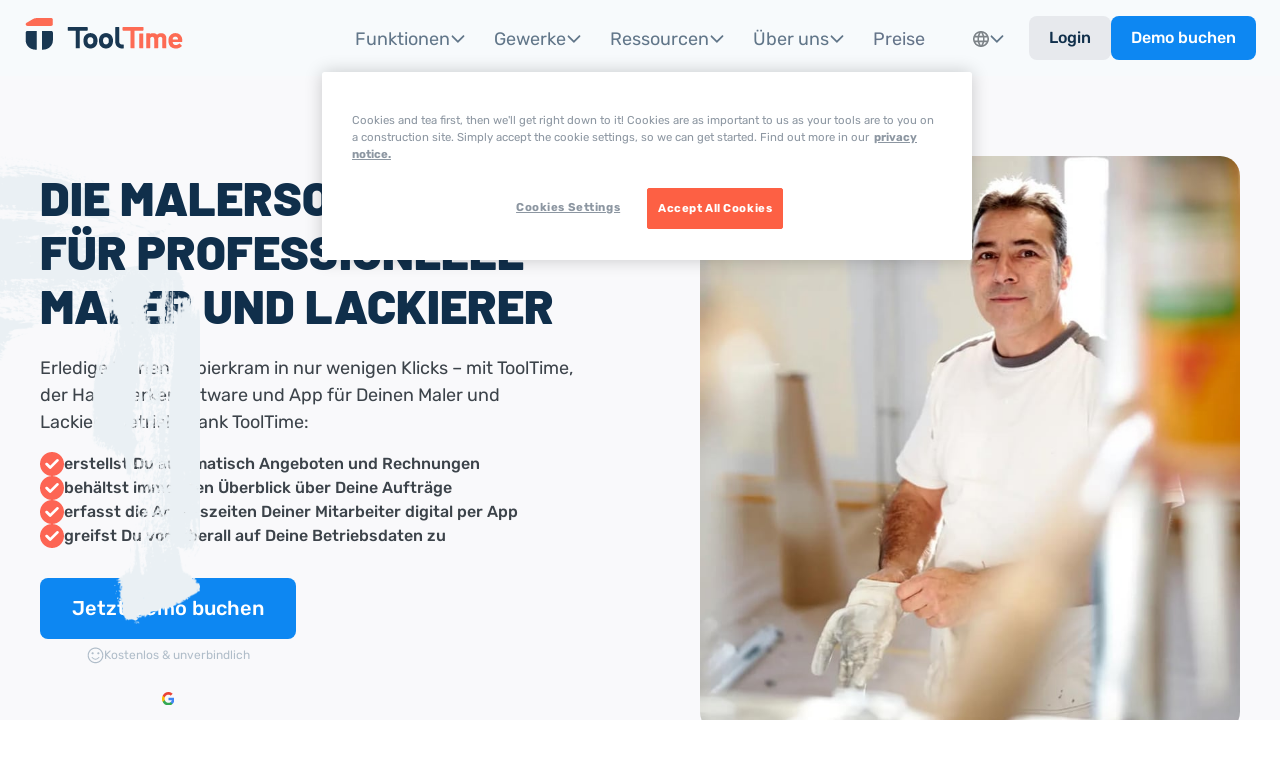

--- FILE ---
content_type: text/html
request_url: https://www.tooltime.app/malersoftware
body_size: 26994
content:
<!DOCTYPE html><!-- Last Published: Mon Jan 19 2026 14:13:46 GMT+0000 (Coordinated Universal Time) --><html data-wf-domain="www.tooltime.app" data-wf-page="63f48abe6f483cb01492a8e2" data-wf-site="5f182258ba28173e23fc2874" data-wf-intellimize-customer-id="117736481" lang="de"><head><meta charset="utf-8"/><title>Malersoftware: Mehr Zeit und Geld - ToolTime</title><meta content="Effizienter arbeiten mit der Malersoftware und App für Maler und Lackierer: ✓ Erledige Deine Büroarbeit in wenigen Klicks! Jetzt kostenlos testen!" name="description"/><meta content="Malersoftware: Mehr Zeit und Geld - ToolTime" property="og:title"/><meta content="Effizienter arbeiten mit der Malersoftware und App für Maler und Lackierer: ✓ Erledige Deine Büroarbeit in wenigen Klicks! Jetzt kostenlos testen!" property="og:description"/><meta content="https://cdn.prod.website-files.com/5f182258ba28173e23fc2874/6839a6b54233283ca98fb25a_open_graph_ToolTime.png" property="og:image"/><meta content="Malersoftware: Mehr Zeit und Geld - ToolTime" property="twitter:title"/><meta content="Effizienter arbeiten mit der Malersoftware und App für Maler und Lackierer: ✓ Erledige Deine Büroarbeit in wenigen Klicks! Jetzt kostenlos testen!" property="twitter:description"/><meta content="https://cdn.prod.website-files.com/5f182258ba28173e23fc2874/6839a6b54233283ca98fb25a_open_graph_ToolTime.png" property="twitter:image"/><meta property="og:type" content="website"/><meta content="summary_large_image" name="twitter:card"/><meta content="width=device-width, initial-scale=1" name="viewport"/><link href="https://cdn.prod.website-files.com/5f182258ba28173e23fc2874/css/project-summer-lake-a37a55.shared.9df1fad4c.min.css" rel="stylesheet" type="text/css" integrity="sha384-nfH61MxjZVU3nc9MtLsqlUglcbLSUQISoZ+KLDrRWiaBC0ebLQWQo6i2gASYstF9" crossorigin="anonymous"/><script type="text/javascript">!function(o,c){var n=c.documentElement,t=" w-mod-";n.className+=t+"js",("ontouchstart"in o||o.DocumentTouch&&c instanceof DocumentTouch)&&(n.className+=t+"touch")}(window,document);</script><link href="https://cdn.prod.website-files.com/5f182258ba28173e23fc2874/67408a9508f92c225cc629b3_ToolTime_Midnight_Blue%4032px.png" rel="shortcut icon" type="image/x-icon"/><link href="https://cdn.prod.website-files.com/5f182258ba28173e23fc2874/67408cbcd9159ec034296520_ToolTime_Midnight_Blue%40256px.png" rel="apple-touch-icon"/><link href="https://www.tooltime.app/malersoftware" rel="canonical"/><style>.anti-flicker, .anti-flicker * {visibility: hidden !important; opacity: 0 !important;}</style><style>[data-wf-hidden-variation], [data-wf-hidden-variation] * {
        display: none !important;
      }</style><!-- CookiePro Cookies Consent Notice start for tooltime.app -->

<script async src="https://cookie-cdn.cookiepro.com/scripttemplates/otSDKStub.js"  type="text/javascript" charset="UTF-8" data-domain-script="e72bc47d-52f2-4a4d-b0e3-63975c982cb1" ></script>
<script type="text/javascript">
function OptanonWrapper() { }
</script>
<!-- CookiePro Cookies Consent Notice end for tooltime.app -->

<!-- Google Tag Manager -->
<script>(function(w,d,s,l,i){w[l]=w[l]||[];w[l].push({'gtm.start':
new Date().getTime(),event:'gtm.js'});var f=d.getElementsByTagName(s)[0],
j=d.createElement(s),dl=l!='dataLayer'?'&l='+l:'';j.async=true;j.src=
'https://www.googletagmanager.com/gtm.js?id='+i+dl;f.parentNode.insertBefore(j,f);
})(window,document,'script','dataLayer','GTM-5MLW9WRZ');</script>
<!-- End Google Tag Manager -->

<meta name="google-site-verification" content="TqM2pa60R39wD2xQCHL5CXSwYsiB6ERKZU9SKZAL-Gg" />
<meta name="facebook-domain-verification" content="nssl34sqph6ttzsebtyvcb3rfm3iw4" />

<script type="application/ld+json">
{
  "@context": "https://schema.org/",
  "@type": "WebSite",
  "@id": "https://www.tooltime.app/#website",
  "url": "https://www.tooltime.app/",
  "name": "ToolTime Handwerkersoftware",
  "publisher": { "@id": "https://www.tooltime.app/#organization" }
}
</script>

<script type="application/ld+json">
{
  "@context": "https://schema.org",
  "@type": "Organization",
  "@id": "https://www.tooltime.app/#organization",
  "name": "ToolTime GmbH",
  "url": "https://www.tooltime.app/",
  "logo": {
    "@type": "ImageObject",
    "url": "https://assets.website-files.com/5f182258ba28173e23fc2874/5f201cdb9cd05759bc2195b4_tooltime%20logo.svg",
    "width": 600,
    "height": 129
  },
  "sameAs": [
    "https://www.facebook.com/de.tooltime/",
    "https://www.instagram.com/tooltime.de/",
    "https://www.youtube.com/channel/UCWHCpRVoBBx2AdAM_EardRA",
    "https://www.linkedin.com/company/tooltimegmbh/",
    "https://www.tiktok.com/@tooltime.de",
    "https://play.google.com/store/apps/details?id=com.tooltime",
    "https://apps.apple.com/de/app/tooltime-handwerker-app/id1460115148"
  ],
  "contactPoint": [{
    "@type": "ContactPoint",
    "contactType": "customer support",
    "email": "support@tooltime.de",
    "availableLanguage": ["de", "en"],
    "areaServed": ["DE", "AT", "GB"]
  }],
  "founder": [
    { "@type": "Person", "name": "Marius Stäcker" },
    { "@type": "Person", "name": "Marcel Mansfeld" }
  ],
  "foundingDate": "2019",
  "address": {
    "@type": "PostalAddress",
    "streetAddress": "Boxhagener Str. 119",
    "addressLocality": "Berlin",
    "postalCode": "10245",
    "addressCountry": "DE"
  },
  "makesOffer": {
    "@type": "SoftwareApplication",
    "@id": "https://www.tooltime.app/#app"
  }
}
</script>

<style>
  @media screen and (min-width: 992px) and (max-width: 1190px) {
    .navbar-container.bg-gray-4.sticky-top .container-76.less-padded {
      padding-right: 12.5px;
      padding-left: 12.5px;
    }
    
    .navbar-container.bg-gray-4.sticky-top .nav-link-3.has-dropdown {
      padding-right: 9px;  
      padding-left: 9px;
      grid-column-gap: 3px;  
	  grid-row-gap: 3px;
    }
    
    .navbar-container.bg-gray-4.sticky-top .drop-down-nav-4 {
      font-size: 16px;
    }
    
    .navbar-container.bg-gray-4.sticky-top .dropdown-indicator {
      width: 13px;
      height: 13px;
    }
    
    .navbar-container.bg-gray-4.sticky-top .text-block-84.nav-link {
      padding-right: 9px;  
      padding-left: 9px;
      font-size: 16px;
    }
    
    .navbar-container.bg-gray-4.sticky-top .dropdown-menu-2.language-picker.de {
      margin-left: 0px;
    }
    
    .navbar-container.bg-gray-4.sticky-top .dropdown-menu-2.language-picker { 
      margin-left: 20px;
    }

    .navbar-container.bg-gray-4.sticky-top .navbar-cta-btn.btn-secondary {
      padding-top: 8px;  
      padding-right: 11px;  
      padding-bottom: 8px;  
      padding-left: 11px;
      font-size: 15px;
    }
    
    .navbar-container.bg-gray-4.sticky-top .navbar-cta-btn.btn-primary {
      padding-top: 9px;  
      padding-right: 12px;  
      padding-bottom: 9px;  
      padding-left: 12px;
      font-size: 15px;
    }
    
    .navbar-container.bg-gray-4.sticky-top .image-202.tt-logo-desktop {
      width: 145px;
    }
    
    .navbar-container.bg-gray-4.sticky-top .link-without-icon-4 {
      font-size: 15px;
    }
    
    .navbar-container.bg-gray-4.sticky-top .link-dropdown-grid-2 {
      font-size: 15px;
      padding-right: 0px;
    }
    
    .navbar-container.bg-gray-4.sticky-top .iconnav {
      max-height: 20px;
	  max-width: 20px;
    }

  }
</style>

<style>
  @media screen and (min-width: 992px) and (max-width: 1190px) {
    .navbar-container.bg-primary-3.sticky-top .container-77.less-padded {
      padding-right: 12.5px;
      padding-left: 12.5px;
    }
    
    .navbar-container.bg-primary-3.sticky-top .nav-link-4.has-dropdown {
      padding-right: 9px;  
      padding-left: 9px;
      grid-column-gap: 3px;  
	  grid-row-gap: 3px;
    }
    
    .navbar-container.bg-primary-3.sticky-top .drop-down-nav-5.dark {
      font-size: 16px;
    }
    
    .navbar-container.bg-primary-3.sticky-top .dropdown-indicator.dark {
      width: 13px;
      height: 13px;
    }
    
    .navbar-container.bg-primary-3.sticky-top .text-block-85.nav-link.dark {
      padding-right: 9px;  
      padding-left: 9px;
      font-size: 16px;
    }
    
    .navbar-container.bg-primary-3.sticky-top .dropdown-menu-3.language-picker.de {
      margin-left: 0px;
    }
    
    .navbar-container.bg-primary-3.sticky-top .dropdown-menu-3.language-picker { 
      margin-left: 20px;
    }

    .navbar-container.bg-primary-3.sticky-top .navbar-cta-btn.btn-secondary {
      padding-top: 8px;  
      padding-right: 11px;  
      padding-bottom: 8px;  
      padding-left: 11px;
      font-size: 15px;
    }
    
    .navbar-container.bg-primary-3.sticky-top .navbar-cta-btn.btn-primary {
      padding-top: 9px;  
      padding-right: 12px;  
      padding-bottom: 9px;  
      padding-left: 12px;
      font-size: 15px;
    }
    
    .navbar-container.bg-primary-3.sticky-top .image-203.tt-logo-desktop {
      width: 145px;
    }
    
    .navbar-container.bg-primary-3.sticky-top .link-without-icon-5 {
      font-size: 15px;
    }
    
    .navbar-container.bg-primary-3.sticky-top .link-dropdown-grid-2 {
      font-size: 15px;
      padding-right: 0px;
    }
    
    .navbar-container.bg-primary-3.sticky-top .iconnav {
      max-height: 20px;
	  max-width: 20px;
    }

  }
</style>

<link rel="alternate" hreflang="de" href="https://www.tooltime.app/malersoftware" />
<link rel="alternate" hreflang="en-GB" href="https://www.tooltime.app/uk/painting-business-software" />
<link rel="alternate" hreflang="x-default" href="https://www.tooltime.app/malersoftware" />

<script type="application/ld+json">
{
  "@context": "https://schema.org",
  "@type": "WebPage",
  "@id": "https://www.tooltime.app/malersoftware/#webpage",
  "url": "https://www.tooltime.app/malersoftware",
  "name": "Malersoftware: Mehr Zeit und Geld - ToolTime",
  "description": "Effizienter arbeiten mit der Malersoftware und App für Maler und Lackierer.",
  "inLanguage": "de",
  "isPartOf": { "@id": "https://www.tooltime.app/#website" },
  "about": { "@id": "https://www.tooltime.app/#app" },
  "publisher": { "@id": "https://www.tooltime.app/#organization" },
  "breadcrumb": {
    "@type": "BreadcrumbList",
    "@id": "https://www.tooltime.app/malersoftware/#breadcrumb",
    "itemListElement": [
      { "@type": "ListItem", "position": 1, "name": "Startseite", "item": "https://www.tooltime.app/" },
      { "@type": "ListItem", "position": 2, "name": "Gewerke", "item": "https://www.tooltime.app/gewerke" },
      { "@type": "ListItem", "position": 3, "name": "Malersoftware", "item": "https://www.tooltime.app/malersoftware" }
    ]
  }
}
</script>

<script type="application/ld+json">
{
  "@context": "https://schema.org",
  "@type": "FAQPage",
  "mainEntity": [{
    "@type": "Question",
    "name": "Welches Rechnungsprogramm kann man als Maler benutzen?",
    "acceptedAnswer": {
      "@type": "Answer",
      "text": "Unsere Malersoftware ist mit einem integrierten Rechnungsprogramm ausgestattet. Mit diesem erledigst Du aufkommende Büroarbeiten wie Rechnungsprozesse einfach mit wenigen Klicks und hast mehr Zeit für Deine Kunden."
    }
  },{
    "@type": "Question",
    "name": "Warum solltest Du Dich für die Malersoftware von ToolTime entscheiden?",
    "acceptedAnswer": {
      "@type": "Answer",
      "text": "Getreu nach unserem Motto: Einfach mal machen bietet die Malersoftware von ToolTime eine sehr benutzerfreundliche Oberfläche, die für eine einfache und schnelle Bedienung sorgt – ohne dass Du auf wichtige Funktionen verzichten musst. Wenn doch mal Fragen auftauchen, dann steht Dir unser freundlicher Kundenservice per integriertem Chat zur Seite. Hier antworten wir Dir innerhalb weniger Minuten – lange Wartezeiten gibt es bei uns nicht! Alternativ erreichst Du uns natürlich auch telefonisch oder per Mail.Wir arbeiten jeden Tag daran, neue Funktionen für die Malersoftware zu entwickeln und die Software jeden Tag zusammen mit unseren Kunden zu optimieren, um die einfachste und intuitivste Software auf dem Markt zu haben, der schon über 5000 Deiner Kollegen vertrauen."
    }
  },{
    "@type": "Question",
    "name": "Kann ich die Malersoftware von ToolTime kostenlos testen?",
    "acceptedAnswer": {
      "@type": "Answer",
      "text": "Ja, vereinbare einfach einen Termin mit einem unserer Experten. Wir zeigen Dir, wie Du Deinen Malerbetrieb mit ToolTime digital ausbauen kannst."
    }
  },{
    "@type": "Question",
    "name": "Was kostet die Handwerkesoftware für Maler & Lackierer?",
    "acceptedAnswer": {
      "@type": "Answer",
      "text": "Wähle aus drei verschiedenen Preispaketen das beste Angebot für Deinen Maler und Lackiererbetrieb und spare bis zu 20 %!‍"
    }
  },{
    "@type": "Question",
    "name": "Welche Fördermittel gibt es für meinen Malerbetrieb?",
    "acceptedAnswer": {
      "@type": "Answer",
      "text": "Es gibt verschiedene Fördermittel, die Malerbetrieben dabei helfen sollen, digitaler zu werden. Einige Beispiele sind:
- Digital Jetzt
- go-digital
- INVEST-Zuschuss"
    }
  }]
}
</script></head><body><div data-w-id="e8e41886-db9c-57c1-c1fc-63c7c73dfed3" class="nav-shadow-trigger"></div><div></div><div class="navbar-container bg-gray-4 sticky-top"><div class="navbar-shadow"></div><div class="container less-padded"><div data-collapse="medium" data-animation="default" data-duration="400" data-w-id="51b8bf48-7374-653d-e6e0-9921f589b701" data-easing="ease" data-easing2="ease" role="banner" class="navbar-5 w-nav"><a href="/" class="navbar-logo-2 w-nav-brand"><img loading="eager" src="https://cdn.prod.website-files.com/5f182258ba28173e23fc2874/5f201cdb9cd05759bc2195b4_tooltime%20logo.svg" alt="Handwerkersoftware ToolTime - Startseite" class="image-202 tt-logo-desktop"/><img width="27" height="Auto" alt="Handwerkersoftware ToolTime - Startseite" src="https://cdn.prod.website-files.com/5f182258ba28173e23fc2874/66ba0de3a56660752535a238_ToolTime%20Icon.svg" loading="eager" class="tt-logo-mob"/></a><nav role="navigation" class="nav-menu-5 w-nav-menu"><div class="menu-items-2"><div data-delay="0" data-hover="true" class="dropdown-menu-2 w-dropdown"><div class="nav-link-3 has-dropdown w-dropdown-toggle"><a href="/funktionen" class="w-inline-block"><div class="drop-down-nav-4">Funktionen</div></a><div class="dropdown-indicator"></div></div><nav class="list-dropdown-2 grid w-dropdown-list"><div class="menu-open-2 w-container"><div class="w-layout-grid grid-3 without-icons _2-column-feat"><div id="w-node-_51b8bf48-7374-653d-e6e0-9921f589b70f-5d42e913" class="icon-link"><a href="/rechnungsprogramm-handwerker" id="w-node-_51b8bf48-7374-653d-e6e0-9921f589b710-5d42e913" class="link-without-icon-4 w-dropdown-link">Rechnungsprogramm </a></div><div class="icon-link"><a href="/angebotssoftware" class="link-without-icon-4 w-dropdown-link">Angebotserstellung</a></div><div id="w-node-_51b8bf48-7374-653d-e6e0-9921f589b715-5d42e913" class="icon-link"><a href="/baustellenplanung" class="link-without-icon-4 w-dropdown-link">Baustellenplanung</a></div><div id="w-node-_51b8bf48-7374-653d-e6e0-9921f589b712-5d42e913" class="icon-link"><a href="/app" class="link-without-icon-4 w-dropdown-link">Mobile App</a></div><div id="w-node-_51b8bf48-7374-653d-e6e0-9921f589b718-5d42e913" class="icon-link"><a href="/zeiterfassung-handwerk" class="link-without-icon-4 w-dropdown-link">Zeiterfassung</a></div><div class="icon-link"><a href="/baustellen-dokumentation" class="link-without-icon-4 w-dropdown-link">Baudokumentation</a></div><div class="icon-link"><a href="/zahlungen" class="link-without-icon-4 w-dropdown-link">Zahlungen</a><div class="label tt-pay navbar"><div>Neu</div></div></div><div class="icon-link"><a href="/aufmass-app" class="link-without-icon-4 w-dropdown-link">Digitales Aufmaß</a></div><div class="icon-link"><a href="/schnittstellen-handwerk" class="link-without-icon-4 w-dropdown-link">Schnittstellen</a></div><div id="w-node-f957c586-c65b-e34e-fed2-ac2c83578076-5d42e913" class="icon-link manual left-aligned features"><img width="26" height="26" alt="" src="https://cdn.prod.website-files.com/5f182258ba28173e23fc2874/6864f19999d3d2a204ac73a8_arrow_circled.svg" loading="lazy" class="iconnav"/><a href="/funktionen" class="link-dropdown-grid-2 bold w-dropdown-link">Alle Funktionen</a></div></div></div></nav></div><div class="nav-divider"></div><div data-delay="0" data-hover="true" class="dropdown-menu-2 w-dropdown"><div class="nav-link-3 has-dropdown w-dropdown-toggle"><a href="/gewerke" class="w-inline-block"><div class="drop-down-nav-4">Gewerke</div></a><div class="dropdown-indicator"></div></div><nav class="list-dropdown-2 grid w-dropdown-list"><div class="menu-open-2 w-container"><div class="w-layout-grid grid-3"><div id="w-node-_51b8bf48-7374-653d-e6e0-9921f589b730-5d42e913" class="icon-link"><img width="24" height="24" alt="SHK" src="https://cdn.prod.website-files.com/5f182258ba28173e23fc2874/62f362e4d368660a48500e01_SHK.svg" loading="lazy" class="iconnav"/><a href="/shk-software" id="w-node-_51b8bf48-7374-653d-e6e0-9921f589b732-5d42e913" class="link-dropdown-grid-2 w-dropdown-link">SHK</a></div><div id="w-node-_51b8bf48-7374-653d-e6e0-9921f589b734-5d42e913" class="icon-link"><img width="26" height="26" alt="Schreiner &amp; Tischler" src="https://cdn.prod.website-files.com/5f182258ba28173e23fc2874/62f362d9ab1b88644f0a2322_schreinertischler.svg" loading="lazy" class="iconnav"/><a href="/schreiner-tischler-software" class="link-dropdown-grid-2 w-dropdown-link">Schreiner</a></div><div id="w-node-_51b8bf48-7374-653d-e6e0-9921f589b740-5d42e913" class="icon-link"><img width="26" height="26" alt="boden" src="https://cdn.prod.website-files.com/5f182258ba28173e23fc2874/62f362dc5a05660b0aac2712_boden.svg" loading="lazy" class="iconnav"/><a href="/fliesenleger-software" class="link-dropdown-grid-2 w-dropdown-link">Fliesenleger</a></div><div id="w-node-_51b8bf48-7374-653d-e6e0-9921f589b73c-5d42e913" class="icon-link"><img width="26" height="26" alt="elekro" src="https://cdn.prod.website-files.com/5f182258ba28173e23fc2874/62f362e637dc733e3760e316_Elektro.svg" loading="lazy" class="iconnav"/><a href="/handwerkersoftware-elektro" class="link-dropdown-grid-2 w-dropdown-link">Elektro</a></div><div class="icon-link"><img width="26" height="26" alt="Maler" src="https://cdn.prod.website-files.com/5f182258ba28173e23fc2874/62f362e943f259b144297c9f_Maler.svg" loading="lazy" class="iconnav"/><a href="/malersoftware" aria-current="page" class="link-dropdown-grid-2 w-dropdown-link w--current">Maler und Lackierer</a></div><div id="w-node-_51b8bf48-7374-653d-e6e0-9921f589b744-5d42e913" class="icon-link"><img width="26" height="26" alt="hoch und Tiefbau" src="https://cdn.prod.website-files.com/5f182258ba28173e23fc2874/62f362e17aa393379361024c_hoch-tiefbau.svg" loading="lazy" class="iconnav"/><a href="/trockenbausoftware" class="link-dropdown-grid-2 w-dropdown-link">Trockenbauer</a></div><div id="w-node-_51b8bf48-7374-653d-e6e0-9921f589b738-5d42e913" class="icon-link"><img width="26" height="26" alt="Gebaudereinigung" src="https://cdn.prod.website-files.com/5f182258ba28173e23fc2874/62f362d6901bb23fc740adf4_Gebaudereinigung.svg" loading="lazy" class="iconnav"/><a href="/gebaeudereiniger-software" class="link-dropdown-grid-2 w-dropdown-link">Gebäudereiniger</a></div><div class="icon-link"><img width="26" height="26" alt="garten &amp; landschaftsbau" src="https://cdn.prod.website-files.com/5f182258ba28173e23fc2874/62f362de5606d8393caffbbe_garten-landschaftsbau.svg" loading="lazy" class="iconnav"/><a href="/galabau-software" class="link-dropdown-grid-2 w-dropdown-link">Garten- und Landschaftsbau</a></div><div class="icon-link"><img width="26" height="26" alt="Dachdecker" src="https://cdn.prod.website-files.com/5f182258ba28173e23fc2874/62f363897411477c673a5fc0_dachdecker.svg" loading="lazy" class="iconnav"/><a href="/dachdecker-software" class="link-dropdown-grid-2 w-dropdown-link">Dachdecker</a></div><div class="icon-link"><img width="26" height="26" alt="Hausmeister" src="https://cdn.prod.website-files.com/5f182258ba28173e23fc2874/62f362d25a05666172ac2609_hausmeister.svg" loading="lazy" class="iconnav"/><a href="/hausmeister-software" class="link-dropdown-grid-2 w-dropdown-link">Hausmeister</a></div><div class="icon-link"><img width="26" height="26" alt="metallschlosser" src="https://cdn.prod.website-files.com/5f182258ba28173e23fc2874/62f362c737dc7392a360e227_metallschlosser.svg" loading="lazy" class="iconnav"/><a href="/metall-stahlbau-software" class="link-dropdown-grid-2 w-dropdown-link">Metallbauer und Schlosser</a></div><div class="icon-link"><img width="26" height="26" alt="Fensterbauer Icon
" src="https://cdn.prod.website-files.com/5f182258ba28173e23fc2874/63063f0e119620ab6f92c14d_fensterbauer.svg" loading="lazy" class="iconnav"/><a href="/fensterbau-software" class="link-dropdown-grid-2 w-dropdown-link">Fensterbauer</a></div><div id="w-node-_4493c68d-fbd9-9562-7073-0bcffb8af221-5d42e913" class="icon-link manual left-aligned"><img width="26" height="26" alt="" src="https://cdn.prod.website-files.com/5f182258ba28173e23fc2874/6864f19999d3d2a204ac73a8_arrow_circled.svg" loading="lazy" class="iconnav"/><a href="/gewerke" class="link-dropdown-grid-2 bold w-dropdown-link">Alle Gewerke</a></div></div></div></nav></div><div class="nav-divider"></div><div data-delay="0" data-hover="true" class="dropdown-menu-2 w-dropdown"><div class="nav-link-3 has-dropdown w-dropdown-toggle"><div class="drop-down-nav-4">Ressourcen</div><div class="dropdown-indicator"></div></div><nav class="list-dropdown-2 grid w-dropdown-list"><div class="menu-open-2 w-container"><div class="w-layout-grid grid-3 without-icons _2-columns"><div id="w-node-_51b8bf48-7374-653d-e6e0-9921f589b772-5d42e913" class="icon-link"><a href="/blog" class="link-without-icon-4 w-dropdown-link">ToolTime Blog</a></div><div id="w-node-_1cfb66e3-ea92-bfb6-290c-4fda22c7c679-5d42e913" class="icon-link"><a href="https://product.tooltime.app/" class="link-without-icon-4 w-dropdown-link">Produktportal</a></div><div id="w-node-_1f5dca8b-bb98-e283-282a-594a21e2d302-5d42e913" class="icon-link"><a href="/vorlagen" class="link-without-icon-4 w-dropdown-link">Vorlagen</a></div><div id="w-node-b25a9230-9cbc-b757-064a-8e10f8834753-5d42e913" class="icon-link"><a href="/tutorials" class="link-without-icon-4 w-dropdown-link">Tutorials </a></div><div id="w-node-fdaef0d2-6024-7bc8-099e-0f2565bd81e1-5d42e913" class="icon-link"><a href="https://support.tooltime.app/de/" target="_blank" class="link-without-icon-4 w-dropdown-link">Hilfe-Center</a></div></div></div></nav></div><div class="nav-divider"></div><div data-delay="0" data-hover="true" class="dropdown-menu-2 w-dropdown"><div class="nav-link-3 has-dropdown w-dropdown-toggle"><div class="drop-down-nav-4">Über uns</div><div class="dropdown-indicator"></div></div><nav class="list-dropdown-2 grid w-dropdown-list"><div class="menu-open-2 w-container"><div class="w-layout-grid grid-3 without-icons _2-columns"><div id="w-node-b54f6d6a-5c83-8e99-7929-741004042ff8-5d42e913" class="icon-link"><a href="/kunden" id="w-node-b54f6d6a-5c83-8e99-7929-741004042ff9-5d42e913" class="link-without-icon-4 w-dropdown-link">Kunden</a></div><div id="w-node-b54f6d6a-5c83-8e99-7929-741004043004-5d42e913" class="icon-link"><a href="/community" class="link-without-icon-4 w-dropdown-link">Community</a></div><div id="w-node-b54f6d6a-5c83-8e99-7929-741004042ffe-5d42e913" class="icon-link"><a href="/ueber-uns" class="link-without-icon-4 w-dropdown-link">Über ToolTime</a></div><div id="w-node-_4311ebfb-2f59-8f7f-8e50-aee34015a905-5d42e913" class="icon-link"><a href="/presse" class="link-without-icon-4 w-dropdown-link">Presse</a></div><div id="w-node-_8a57d47d-4dba-d4e8-b6b9-81b4f4afe0ed-5d42e913" class="icon-link"><a href="/kontakt" class="link-without-icon-4 w-dropdown-link">Kontakt</a></div></div></div></nav></div><div class="nav-divider"></div><div class="menu-link-wo-dropdown"><a href="/preise" class="text-block-84 nav-link">Preise</a></div><a href="https://office.tooltime.app/" class="btn btn-secondary tablet-login w-button">Login</a><div data-delay="0" data-hover="true" class="dropdown-menu-2 language-picker de w-dropdown"><div class="nav-link-3 has-dropdown lang-picker w-dropdown-toggle"><div class="lang-picker-icon"></div><div class="dropdown-indicator"></div></div><nav class="list-dropdown-2 grid w-dropdown-list"><div class="menu-open-2 w-container"><div class="w-layout-grid grid-3 without-icons _2-columns"><div id="w-node-_51b8bf48-7374-653d-e6e0-9921f589b785-5d42e913" class="icon-link"><a href="#" id="w-node-_51b8bf48-7374-653d-e6e0-9921f589b786-5d42e913" class="link-without-icon-4 active w-dropdown-link">Deutsch</a></div><div id="w-node-_51b8bf48-7374-653d-e6e0-9921f589b788-5d42e913" class="icon-link"><a href="/uk/painting-business-software" class="link-without-icon-4 w-dropdown-link">English</a></div></div></div></nav></div></div></nav><div class="nav-buttons-container-6"><a href="https://office.tooltime.app/" target="_blank" class="navbar-cta-btn btn-secondary w-button">Login</a><a href="https://get.tooltime.app/hp/formular/" class="navbar-cta-btn w-button">Demo buchen</a></div><div class="menu-button-4 w-nav-button"><img alt="Menü Icon" src="https://cdn.prod.website-files.com/5f182258ba28173e23fc2874/5f996b6c0be7d3f00fbd6332_icon-menu.svg" class="menu-button-toggle"/><img alt="Icon Cross
" src="https://cdn.prod.website-files.com/5f182258ba28173e23fc2874/5f996bb59217f51f275c95e5_icon-cross.svg" class="menu-button-cross"/></div></div></div></div><div id="hero" class="section handwerk_header"><div class="decoration-container graph1 w-container"><div class="decorations-wrapper"><img src="https://cdn.prod.website-files.com/5f182258ba28173e23fc2874/62723b0efcbd8d57c2b56291_brushstroke.png" loading="lazy" alt="" class="brush2"/></div></div><div class="container"><div class="content-pair"><div class="content-pair-text flex"><h1>Die Malersoftware für professionelle Maler und Lackierer</h1><p class="intro-para-large">Erledige Deinen Papierkram in nur wenigen Klicks – mit ToolTime, der Handwerkersoftware und App für Deinen Maler und Lackiererbetrieb. Dank ToolTime:<br/></p><div class="bulleted-icon-list bottom-space centered-mob"><div class="bulleted-icon-list-item"><img src="https://cdn.prod.website-files.com/5f182258ba28173e23fc2874/653f7c5d25632ab6dab4fd0b_tickmark-sunset300.svg" loading="lazy" alt="" width="Auto" class="bulleted-icon-list-item-bullet large"/><p class="bulleted-icon-list-item-text"><strong>erstellst Du automatisch Angeboten und Rechnungen</strong><br/></p></div><div class="bulleted-icon-list-item"><img src="https://cdn.prod.website-files.com/5f182258ba28173e23fc2874/653f7c5d25632ab6dab4fd0b_tickmark-sunset300.svg" loading="lazy" alt="" width="Auto" class="bulleted-icon-list-item-bullet large"/><p class="bulleted-icon-list-item-text"><strong>behältst immer den Überblick über Deine Aufträge</strong><br/></p></div><div class="bulleted-icon-list-item"><img src="https://cdn.prod.website-files.com/5f182258ba28173e23fc2874/653f7c5d25632ab6dab4fd0b_tickmark-sunset300.svg" loading="lazy" alt="" width="Auto" class="bulleted-icon-list-item-bullet large"/><p class="bulleted-icon-list-item-text"><strong>erfasst die Arbeitszeiten Deiner Mitarbeiter digital per App</strong><br/></p></div><div class="bulleted-icon-list-item"><img src="https://cdn.prod.website-files.com/5f182258ba28173e23fc2874/653f7c5d25632ab6dab4fd0b_tickmark-sunset300.svg" loading="lazy" alt="" width="Auto" class="bulleted-icon-list-item-bullet large"/><p class="bulleted-icon-list-item-text"><strong>greifst Du von überall auf Deine Betriebsdaten zu</strong><br/></p></div></div><div class="w-layout-vflex cta-review-container"><div data-w-id="cabe4442-b95a-2a0b-127c-f0dd69ea6fc2" class="btn-container"><a href="https://get.tooltime.app/hp/formular/" class="btn btn-large w-button">Jetzt Demo buchen</a><div class="note on-light-bg hide">Kostenlos &amp; unverbindlich</div><div class="note-row"><img loading="lazy" src="https://cdn.prod.website-files.com/5f182258ba28173e23fc2874/6686b92f6c8950c84f5dcd20_face-sky-500.svg" alt="" class="image-189"/><div class="note on-dark-bg no-margin">Kostenlos &amp; unverbindlich</div></div></div><div class="google-review-snippet"><img width="25" height="Auto" alt="google logo" src="https://cdn.prod.website-files.com/5f182258ba28173e23fc2874/6178163a958e49e5d9df6560_google%20small%20logo.svg" loading="lazy" class="review-logo-small hp-hero"/><div class="elfsight-widget hp-hero w-embed w-script"><script src="https://static.elfsight.com/platform/platform.js" async></script>
<div class="elfsight-app-eec71d84-8699-48ce-94f1-8cb568d94262" data-elfsight-app-lazy></div></div></div></div></div><div class="content-pair-image industryheader"><img src="https://cdn.prod.website-files.com/5f182258ba28173e23fc2874/625595023f29163d2eb15bd2_Malermeister.jpg" width="576" sizes="(max-width: 767px) 100vw, 576px" srcset="https://cdn.prod.website-files.com/5f182258ba28173e23fc2874/625595023f29163d2eb15bd2_Malermeister-p-500.jpeg 500w, https://cdn.prod.website-files.com/5f182258ba28173e23fc2874/625595023f29163d2eb15bd2_Malermeister-p-800.jpeg 800w, https://cdn.prod.website-files.com/5f182258ba28173e23fc2874/625595023f29163d2eb15bd2_Malermeister.jpg 812w" alt="Malermeister arbeitet auf einer Baustelle" class="headerimage"/></div><img src="https://cdn.prod.website-files.com/5f182258ba28173e23fc2874/6255a272871d72425c13deea_strokeoverpicture.png" loading="lazy" alt="" class="headerdecoration"/></div></div><div class="w-layout-vflex customer-logo-container top-space"><h2 class="subhead-caps no-bottom-space">UNSERE KUNDEN</h2><ul role="list" class="brand-list-2 w-list-unstyled"><li class="brand-list-item-2"><img src="https://cdn.prod.website-files.com/5f182258ba28173e23fc2874/632b1be7a08762124a117398_logo_ru%CC%88ffer.png" alt="Thomas Rüffer - Maler- und Lackierer Meisterbetrieb Logo" loading="lazy" width="200" class="brand-image-2"/></li><li class="brand-list-item-2"><img src="https://cdn.prod.website-files.com/5f182258ba28173e23fc2874/632b1df95916e4c438d2347f_logo_stingl.png" height="80" loading="lazy" width="100" alt="Stingl Maler mit Stil - Logo" class="brand-image-2"/></li><li class="brand-list-item-2"><img src="https://cdn.prod.website-files.com/5f182258ba28173e23fc2874/632b1df9ebc6d70531c87695_logo_rwraumdesign.png" height="90" loading="lazy" width="90" alt="RWraumdesign - Logo" class="brand-image-2"/></li><li class="brand-list-item-2"><img src="https://cdn.prod.website-files.com/5f182258ba28173e23fc2874/632b1ec8ef15608b31e47a76_logo_riedl.png" loading="lazy" alt="RIEDL - Schönere Räume Logo" width="140" class="brand-image-2"/></li><li class="brand-list-item-2"><img src="https://cdn.prod.website-files.com/5f182258ba28173e23fc2874/632b20cc4922cb629d16e416_logo_merkelbach.png" height="" loading="lazy" width="100" alt="Markus Merkelbach - Malerbetrieb Logo " class="brand-image-2"/></li></ul></div><div class="rough-edge-thin-bottom-white rough-edge-absolute absolute-bottom"></div></div><div class="section less-bottom-space"><div class="container"><div class="content-pair content-pair-reverse"><div data-w-id="03dbcf1d-dfae-7650-85fe-9b3e5d37f236" style="opacity:0" class="content-pair-text"><h2 class="content-title">Handwerkersoftware: Weniger Chaos, mehr Zeit für deinen Malerbetrieb</h2><p>Als Maler bist Du viel unterwegs und arbeitest meist mehrere Tage an einem Projekt. Eine gute Organisation Deiner Einsätze hilft Dir, Deine Angebote genau zu kalkulieren und Termine sorgfältig zu planen. Doch die Büroarbeit ist aufwendig und <strong>kostet Dich Zeit und Geld</strong>: Denn je mehr Zeit Du im Büro verbringst, desto weniger bezahlte Zeit verbringst Du beim Kunden.<br/><br/>Die Branchensoftware ToolTime fürs Malerhandwerk macht Deine Büroarbeit fast von alleine: keine manuellen Excel-Listen oder Dokumente aus Papier mehr. Mit der Malersoftware <strong>vereinst Du alles an einem Ort</strong>, was für Deinen Betrieb und Deine Kunden wichtig ist: Angebote, Rechnungen, <a href="/baustellen-dokumentation">Dokumentation </a>und Kommunikation. Mit nur wenigen Klicks ordnest Du alle Dokumente Deiner Streicharbeiten einem Auftrag zu und findest sie immer schnell wieder. Die Maler können <strong>alle wichtigen Infos in der </strong><a href="/app"><strong>App</strong></a><strong> einsehen</strong> – nichts geht mehr verloren, kein Termin wird mehr verpasst. <strong>‍</strong><br/></p><div class="button-note"><a href="https://get.tooltime.app/hp/formular/" class="button paragraph-button w-button">Jetzt Demo buchen</a><div class="note on-light-bg">Kostenlos &amp; unverbindlich</div></div></div><div data-w-id="a96a1bd6-c5ab-c9d0-cb81-6e3ec4b9238a" data-is-ix2-target="1" class="content-pair-image lottie" data-animation-type="lottie" data-src="https://cdn.prod.website-files.com/5f182258ba28173e23fc2874/6176b8f1d7f4ca34688995ff_home_graphic1.json" data-loop="0" data-direction="1" data-autoplay="0" data-renderer="svg" data-default-duration="8.408408065926935" data-duration="0"></div></div></div></div><section id="funktionen" class="default-section border-bottom border-top sky-200-bg"><div class="w-layout-blockcontainer site-wrapper-2 narrow w-container"><div class="centered-intro-block"><h2 data-w-id="cd6b6d28-17ba-53df-9906-8febcce9c526">Funktionen der Malersoftware</h2><p data-w-id="cd6b6d28-17ba-53df-9906-8febcce9c528" class="intro-para-large no-bottom">Bei ToolTime findest Du digitale Werkzeuge, die Dir täglich weiterhelfen. Ohne komplizierte Benutzeroberfläche und unnötige Features.<br/></p></div></div><div class="site-wrapper-2"><div class="feature-grid"><div data-w-id="cd6b6d28-17ba-53df-9906-8febcce9c52d" class="feature-col"><a href="/rechnungsprogramm-handwerker" class="feature-panel-link w-inline-block"><div class="feature-panel"><div class="feature-panel-top"><h3 class="feature-panel-header">Angebote &amp; Rechnungen</h3><img loading="lazy" src="https://cdn.prod.website-files.com/5f182258ba28173e23fc2874/6723551ac4343d3b1e58ecf5_DE%20-%20Rechnungsprogramm%404x.avif" alt="" class="feature-panel-icon"/><p class="feature-description">Schreibe mit ToolTime Angebote und Rechnungen im Handumdrehen und spare kostbare Zeit, die Du in Deinen Handwerksbetrieb investieren kannst.</p></div><div class="arrowed-link feature-panel-arrowed-link"><div>Mehr erfahren</div><img loading="lazy" src="https://cdn.prod.website-files.com/63b3e3f210b9730bbb6fc08d/6508a39ebb0513f854af20ee_Arrow%20Right.svg" alt="" class="arrow-link-arrow"/></div></div></a></div><div data-w-id="cd6b6d28-17ba-53df-9906-8febcce9c53a" class="feature-col"><a href="/handwerkersoftware-cloud" class="feature-panel-link w-inline-block"><div class="feature-panel"><div class="feature-panel-top"><h3 class="feature-panel-header">Cloudsoftware</h3><img loading="lazy" src="https://cdn.prod.website-files.com/5f182258ba28173e23fc2874/6723551cc4343d3b1e58efa4_DE%20-%20Cloud%404x.avif" alt="" class="feature-panel-icon"/><p class="feature-description">Unsere Software läuft online und speichert alle Daten in der Cloud. Somit greifst Du von überall und mit jedem Gerät auf relevante Informationen zu.</p></div><div class="arrowed-link feature-panel-arrowed-link"><div>Mehr erfahren</div><img loading="lazy" src="https://cdn.prod.website-files.com/63b3e3f210b9730bbb6fc08d/6508a39ebb0513f854af20ee_Arrow%20Right.svg" alt="" class="arrow-link-arrow"/></div></div></a></div><div data-w-id="cd6b6d28-17ba-53df-9906-8febcce9c547" class="feature-col"><a href="/baustellen-dokumentation" class="feature-panel-link w-inline-block"><div class="feature-panel"><div class="feature-panel-top"><h3 class="feature-panel-header">Baudokumentation</h3><img loading="lazy" src="https://cdn.prod.website-files.com/5f182258ba28173e23fc2874/6723551dc4343d3b1e58f18c_DE%20-%20Baustellendokumentation%404x.avif" alt="" class="feature-panel-icon"/><p class="feature-description">Dokumentiere alles digital per Notiz, Foto oder mithilfe der Diktierfunktion und spare Dir doppelte Kommunikationswege.</p></div><div class="arrowed-link feature-panel-arrowed-link"><div>Mehr erfahren</div><img loading="lazy" src="https://cdn.prod.website-files.com/63b3e3f210b9730bbb6fc08d/6508a39ebb0513f854af20ee_Arrow%20Right.svg" alt="" class="arrow-link-arrow"/></div></div></a></div><div data-w-id="cd6b6d28-17ba-53df-9906-8febcce9c554" class="feature-col"><a href="/app" class="feature-panel-link w-inline-block"><div class="feature-panel"><div class="feature-panel-top"><h3 class="feature-panel-header">App</h3><img loading="lazy" src="https://cdn.prod.website-files.com/5f182258ba28173e23fc2874/6723551dc4343d3b1e58f0a7_DE%20-%20App%404x.avif" alt="" class="feature-panel-icon"/><p class="feature-description">Auch unterwegs hast Du Zugriff auf alle wichtigen Informationen, Dokumente und Adressen Deiner Termine – nutze die Vorteile der ToolTime App.</p></div><div class="arrowed-link feature-panel-arrowed-link"><div>Mehr erfahren</div><img loading="lazy" src="https://cdn.prod.website-files.com/63b3e3f210b9730bbb6fc08d/6508a39ebb0513f854af20ee_Arrow%20Right.svg" alt="" class="arrow-link-arrow"/></div></div></a></div><div data-w-id="cd6b6d28-17ba-53df-9906-8febcce9c561" class="feature-col"><a href="/aufmass-app" class="feature-panel-link w-inline-block"><div class="feature-panel"><div class="feature-panel-top"><h3 class="feature-panel-header">Aufmaß</h3><img loading="lazy" src="https://cdn.prod.website-files.com/5f182258ba28173e23fc2874/6723551ac4343d3b1e58ec29_DE%20-%20Aufma%C3%9F%404x.avif" alt="" class="feature-panel-icon"/><p class="feature-description">Aufmaß vor Ort digital erstellen und anschließend mit einem Klick ins Angebot übernehmen – ToolTime macht’s möglich.</p></div><div class="arrowed-link feature-panel-arrowed-link"><div>Mehr erfahren</div><img loading="lazy" src="https://cdn.prod.website-files.com/63b3e3f210b9730bbb6fc08d/6508a39ebb0513f854af20ee_Arrow%20Right.svg" alt="" class="arrow-link-arrow"/></div></div></a></div><div data-w-id="cd6b6d28-17ba-53df-9906-8febcce9c56e" class="feature-col"><a href="/baustellenplanung" class="feature-panel-link w-inline-block"><div class="feature-panel"><div class="feature-panel-top"><h3 class="feature-panel-header">Baustellenplaner</h3><img loading="lazy" src="https://cdn.prod.website-files.com/5f182258ba28173e23fc2874/6723551ec4343d3b1e58f1db_DE%20-%20Baustellenplaner%404x.avif" alt="" class="feature-panel-icon"/><p class="feature-description">Mit ToolTime&#x27;s praktischer Software für Baustellenplanung behältst Du alle Termine und Baustellen jederzeit im Blick und läufst nie wieder Zetteln hinterher.</p></div><div class="arrowed-link feature-panel-arrowed-link"><div>Mehr erfahren</div><img loading="lazy" src="https://cdn.prod.website-files.com/63b3e3f210b9730bbb6fc08d/6508a39ebb0513f854af20ee_Arrow%20Right.svg" alt="" class="arrow-link-arrow"/></div></div></a></div><div data-w-id="cd6b6d28-17ba-53df-9906-8febcce9c57b" class="feature-col"><a href="/zeiterfassung-handwerk" class="feature-panel-link w-inline-block"><div class="feature-panel"><div class="feature-panel-top"><h3 class="feature-panel-header">Zeiterfassung</h3><img loading="lazy" src="https://cdn.prod.website-files.com/5f182258ba28173e23fc2874/6723551ac4343d3b1e58ec4a_DE%20-%20Zeiterfassung%404x.avif" alt="" class="feature-panel-icon"/><p class="feature-description">Erfasse Arbeitszeiten schnell und einfach in ToolTime: so musst Du die Arbeitszeiten nicht mehr manuell eintragen oder eine zusätzliche App verwenden.</p></div><div class="arrowed-link feature-panel-arrowed-link"><div>Mehr erfahren</div><img loading="lazy" src="https://cdn.prod.website-files.com/63b3e3f210b9730bbb6fc08d/6508a39ebb0513f854af20ee_Arrow%20Right.svg" alt="" class="arrow-link-arrow"/></div></div></a></div><div data-w-id="cd6b6d28-17ba-53df-9906-8febcce9c588" class="feature-col"><a href="/zahlungen" class="feature-panel-link w-inline-block"><div class="feature-panel"><div class="feature-panel-top"><div class="feature-title-container"><h3 class="feature-panel-header">Zahlungen</h3><div class="new-feature-tag"><p class="new-feature-tag-txt">Neu</p></div></div><img loading="lazy" src="https://cdn.prod.website-files.com/5f182258ba28173e23fc2874/6723551bc4343d3b1e58ee6d_DE%20-%20Zahlungen%404x.avif" alt="" class="feature-panel-icon"/><p class="feature-description">Werde schneller bezahlt und spare Bürozeit mit ToolTime Pay: Mehr Zahlungsmethoden, einfacher Bezahlvorgang &amp; automatischer Zahlungsabgleich.</p></div><div class="arrowed-link feature-panel-arrowed-link"><div>Mehr erfahren</div><img loading="lazy" src="https://cdn.prod.website-files.com/63b3e3f210b9730bbb6fc08d/6508a39ebb0513f854af20ee_Arrow%20Right.svg" alt="" class="arrow-link-arrow"/></div></div></a></div></div></div><img sizes="(max-width: 3448px) 100vw, 3448px" srcset="https://cdn.prod.website-files.com/5f182258ba28173e23fc2874/653f7c2e6fbd1f7f7b4cf7cf_border-white-bottom-opt-p-500.png 500w, https://cdn.prod.website-files.com/5f182258ba28173e23fc2874/653f7c2e6fbd1f7f7b4cf7cf_border-white-bottom-opt-p-800.png 800w, https://cdn.prod.website-files.com/5f182258ba28173e23fc2874/653f7c2e6fbd1f7f7b4cf7cf_border-white-bottom-opt.png 3448w" alt="" src="https://cdn.prod.website-files.com/5f182258ba28173e23fc2874/653f7c2e6fbd1f7f7b4cf7cf_border-white-bottom-opt.png" loading="lazy" class="rough-divider-5 absolute-top"/><img sizes="(max-width: 3448px) 100vw, 3448px" srcset="https://cdn.prod.website-files.com/5f182258ba28173e23fc2874/6583fefccb19a84a6c14e3f4_border-white-top-opt-p-500.png 500w, https://cdn.prod.website-files.com/5f182258ba28173e23fc2874/6583fefccb19a84a6c14e3f4_border-white-top-opt-p-800.png 800w, https://cdn.prod.website-files.com/5f182258ba28173e23fc2874/6583fefccb19a84a6c14e3f4_border-white-top-opt.png 3448w" alt="" src="https://cdn.prod.website-files.com/5f182258ba28173e23fc2874/6583fefccb19a84a6c14e3f4_border-white-top-opt.png" loading="lazy" class="rough-divider-5 absolute-bottom"/></section><div class="section"><div class="decoration-container a-rgraph2 w-container"></div><div class="container"><div class="content-pair"><div data-w-id="e34e14a5-4117-c288-935a-deb07020e3e3" style="opacity:0" class="content-pair-text no-bottom-space-mobile"><h2 class="content-title">Der Alltag eines Malers – Zeit sparen mit unserer Malersoftware und App<br/></h2><p>Im Arbeitsalltag erwarten einen Maler und Lackierer viele Herausforderungen. Viele Arbeiten müssen analog und manuell koordiniert werden: <a href="/baustellenplanung">Einsatzpläne</a>, Termine, Wegbeschreibungen und Materiallisten. Diese Arbeitsweise ist sehr fehleranfällig – häufig kommt es zu <strong>zeitraubenden und unvorhergesehenen Ereignissen</strong>.<br/><br/>Doch Maler wollen keine Zeit verlieren, sie wollen anpacken. Die Arbeit erledigt sich schließlich nicht von alleine. Mit der Software und passender Smartphone-App von ToolTime räumst du Hindernisse aus dem Weg und sparst wertvolle Zeit, die du stattdessen beim Kunden verbringen kannst – <strong>unkompliziert und einfach</strong>. Erstelle Angebote und <a href="/zeiterfassung-handwerk">erfasse die Arbeitszeiten</a> deiner Maler einfach in der Software. Mit dem integrierten <a href="/rechnungsprogramm-handwerker">Rechnungsprogramm </a>schreibst du anschließend problemlos deine Maler-Rechnungen. Versende wichtige Dokumente wie Arbeitsscheine, Angebote, Rechnungen, Mahnschreiben und Auftragsbestätigungen einfach und schnell per Mail. </p><div class="button-note"><a href="https://get.tooltime.app/hp/formular/" class="button paragraph-button w-button">Jetzt Demo buchen</a><div class="note on-light-bg">Kostenlos &amp; unverbindlich</div></div></div><img src="https://cdn.prod.website-files.com/5f182258ba28173e23fc2874/6176b504681c74281c65ac49_Terminplanung.png" width="729" style="opacity:0" loading="lazy" alt="Terminplanung mit der Malersoftware von ToolTime" data-w-id="e34e14a5-4117-c288-935a-deb07020e3f2" class="content-pair-image"/></div></div></div><div class="section no-top-space"><div class="container"><div data-w-id="e7b63d95-ca38-70cd-2e8b-b2deff677627" style="opacity:0" class="content-pair content-pair-reverse card rounded-corners shadow-large blue"><div class="card-body blue"><div data-w-id="e7b63d95-ca38-70cd-2e8b-b2deff677629" style="opacity:0" class="container container-narrow text-center"><div class="large-heading-without-h-tag text-white">Neuer Anstrich für deinen Betrieb</div><div class="paragraph-large white">Digitalisiere Deinen Malerbetrieb mit der Software und App von ToolTime. Ein, zwei Klicks und das Ding läuft.</div><div class="hero-section-action w-container"><a href="https://get.tooltime.app/hp/formular/" class="button-4 w-inline-block"><div>Jetzt Demo buchen</div></a></div><div class="note">Kostenlos &amp; unverbindlich</div></div></div></div></div><div class="container"></div></div><div class="section bg-gray-4"><div class="container"><h2 class="content-title centered narrow">Dein Arbeitstag – mit und ohne Malersoftware von ToolTime<br/></h2><div class="comparison_row_top top-heading"><div class="comparison-cell_top heading-cell top"></div><div class="comparison-cell_top top-heading right top"><div class="heading-comparison">Ohne ToolTime</div></div><div class="comparison-cell_top top-heading left"><div class="div-block-278"><div class="heading-comparison">Mit </div><img src="https://cdn.prod.website-files.com/5f182258ba28173e23fc2874/5f201cdb9cd05759bc2195b4_tooltime%20logo.svg" loading="lazy" alt="Logo ToolTime" class="smalllogo"/></div></div></div><div class="comparison-wrapper"><div class="comparison_row_top"><div class="comparison-cell heading-cell"><div class="comparison-time">6:30 Uhr</div><div data-w-id="dc7cfe03-a124-4923-292b-67b507015188" class="expandable-title"><img src="https://cdn.prod.website-files.com/5f182258ba28173e23fc2874/63170a0c0533da9cfcb61f64_arrowdown.svg" alt="arrow" class="expandable-icon onlymobile"/></div><div class="expandable-content-comparison first-item"><div class="comparison-cell_top"><div class="heading-comparison mobile-view">Ohne ToolTime</div><div class="comparison-text">Alle Mitarbeiter treffen sich zu Arbeitsbeginn im Büro. Du musst mit jedem Einzelnen seinen heutigen Auftrag inkl. Adresse, Materialien und Co. durchgehen. Wartezeit entsteht.</div></div><div class="comparison-cell_top"><div class="mit-tooltime_mobile"><div class="heading-comparison">Mit </div><img src="https://cdn.prod.website-files.com/5f182258ba28173e23fc2874/5f201cdb9cd05759bc2195b4_tooltime%20logo.svg" loading="lazy" alt="Logo ToolTime" class="smalllogo"/></div><div class="comparison-text">Alle Mitarbeiter erhalten ihre <strong>Termine</strong> inkl. <strong>Kundendaten, Dokumenten </strong>und <strong>Arbeitsanweisungen </strong>auf ihr <strong>Smartphone </strong>– Rücksprachen entfallen.</div></div></div></div></div><div class="comparison_row_top"><div class="comparison-cell heading-cell"><div class="comparison-time">10 Uhr</div><div data-w-id="cc691c26-1cbe-1683-fa3d-fb91d7559ca8" class="expandable-title"><img src="https://cdn.prod.website-files.com/5f182258ba28173e23fc2874/62724100fcbd8def88b5865a_arrow.svg" alt="arrow
" class="expandable-icon onlymobile"/></div><div class="expandable-content-comparison"><div class="comparison-cell"><div class="heading-comparison mobile-view">Ohne ToolTime</div><div class="comparison-text">Das Telefon klingelt durchgehend. Ein Kunde möchte einen Termin vereinbaren, ein anderer das 3. Angebot für seine neue Fassade, weil ein kleiner Fehler bei der Erstellung des Angebots passiert ist – Hektik entsteht.</div></div><div class="comparison-cell"><div class="mit-tooltime_mobile"><div class="heading-comparison">Mit </div><img src="https://cdn.prod.website-files.com/5f182258ba28173e23fc2874/5f201cdb9cd05759bc2195b4_tooltime%20logo.svg" loading="lazy" alt="Logo ToolTime" class="smalllogo"/></div><div class="comparison-text">Das Telefon klingelt zwar, doch der <strong>neue Termin</strong> ist <strong>schnell</strong> beim zuständigen <strong>Mitarbeiter eingetragen</strong>. Das Angebot für die neue Deckenbekleidung erstellst du <strong>innerhalb weniger Minuten</strong>. Gleich im Anschluss an das Telefonat schickst Du es an den in ToolTime hinterlegten Bestandskunden zum Prüfen.</div></div></div></div></div><div class="comparison_row_top"><div class="comparison-cell heading-cell"><div class="comparison-time">13 Uhr</div><div data-w-id="c4eb2215-c7d0-a34f-141e-43bd1cc18025" class="expandable-title"><img src="https://cdn.prod.website-files.com/5f182258ba28173e23fc2874/62724100fcbd8def88b5865a_arrow.svg" alt="arrow
" class="expandable-icon onlymobile"/></div><div class="expandable-content-comparison"><div class="comparison-cell_top"><div class="heading-comparison mobile-view">Ohne ToolTime</div><div class="comparison-text">Du musst Deine Mitarbeiter telefonisch daran erinnern, ihre Arbeit zu dokumentieren. Die Bilder von den einzelnen Baustellen kommen zerstreut über WhatsApp und andere Messenger im Büro an. Der Arbeitsschein muss unterschrieben werden und später werden die Belege im Büro abgeben und sortiert.</div></div><div class="comparison-cell_top"><div class="mit-tooltime_mobile"><div class="heading-comparison">Mit </div><img src="https://cdn.prod.website-files.com/5f182258ba28173e23fc2874/5f201cdb9cd05759bc2195b4_tooltime%20logo.svg" loading="lazy" alt="Logo ToolTime" class="smalllogo"/></div><div class="comparison-text">Deine <strong>Mitarbeiter dokumentieren </strong>alles <strong>an einem Ort </strong>in ToolTime. <strong>Fotos </strong>und <strong>digitale Unterschriften von Kunden </strong>werden innerhalb von wenigen Sekunden ins <strong>Büro gesendet </strong>und können <strong>sofort abgerechnet </strong>werden.</div></div></div></div></div><div class="comparison_row_top"><div class="comparison-cell heading-cell"><div class="comparison-time">16 Uhr</div><div data-w-id="fbbd752d-2bf7-a151-26d4-7eaa20f75367" class="expandable-title"><img src="https://cdn.prod.website-files.com/5f182258ba28173e23fc2874/62724100fcbd8def88b5865a_arrow.svg" alt="arrow
" class="expandable-icon onlymobile"/></div><div class="expandable-content-comparison"><div class="comparison-cell_top"><div class="heading-comparison mobile-view">Ohne ToolTime</div><div class="comparison-text">Jetzt muss noch die Arbeitszeit in eine Exceltabelle eingetragen werden. Dafür muss das Team zurück ins Büro – das bedeutet: ein zusätzlicher Umweg und Zeitaufwand. Plötzlich fällt auf, dass ein Arbeitsbericht aus Papier verloren gegangen ist. Morgen musst Du den Kunden erneut kontaktieren, um das Projekt ordentlich abrechnen zu können.</div></div><div class="comparison-cell_top"><div class="mit-tooltime_mobile"><div class="heading-comparison">Mit </div><img src="https://cdn.prod.website-files.com/5f182258ba28173e23fc2874/5f201cdb9cd05759bc2195b4_tooltime%20logo.svg" loading="lazy" alt="Logo ToolTime" class="smalllogo"/></div><div class="comparison-text">Das Team hat die <strong>Arbeitszeit </strong>schon während des Tages<strong> </strong>in der <strong>Maler-App</strong> <strong>eingetragen</strong>. Dies ist sofort in der <strong>Desktop-Version</strong> <strong>einsehbar</strong> und kann direkt für das <strong>Lohnbüro exportiert</strong> werden. Die Mitarbeiter fahren nach Hause und können alle <strong>Termine </strong>für den nächsten Tag in der <strong>Maler-App </strong>von <strong>ToolTime</strong> einsehen.</div></div></div></div></div></div></div><div class="decoration-container a-rgraph2 w-container"></div></div><div class="section no-bottom-space"><div class="container add-top-space"><div class="content-pair content-pair-reverse"><div class="content-pair-text"><h2 class="content-title">Planungs-, Dokumentations- und Rechnungsprogramm für Maler und Lackierer</h2><p>Häng Überstunden an den Nagel und hake nervige Büroarbeit mit nur einer Software ab! Mit ToolTime geht das schnell und leicht. Das Malerprogramm von ToolTime ist speziell auf Berufe im Handwerk ausgerichtet. Dadurch löst sie gezielt Probleme, die in nicht-digitalisierten Betrieben und auf der Baustelle Alltag sind. Die gesamte Betriebsführung und <strong>alle Arbeitsabläufe finden in ToolTime statt </strong>– sicher, unkompliziert und schnell.<br/><br/>Das digitale Maler-Programm besteht aus einer <strong>Bürosoftware</strong> für den Computer und aus einer <strong>Maler-App</strong>, die sich jeder Mitarbeiter auf sein Smartphone lädt. ToolTime vereint zuverlässig und mit einer sehr einfachen Benutzeroberfläche alles an einem Ort, wofür Du zuvor verschiedene Programme und zusätzliche analoge Dokumente benötigt hast</p><div class="button-note"><a href="https://get.tooltime.app/hp/formular/" class="button paragraph-button w-button">Jetzt Demo buchen</a><div class="note on-light-bg">Kostenlos &amp; unverbindlich</div></div></div><div data-w-id="d53ee834-e036-90e0-d541-7d33bd31451a" data-is-ix2-target="1" class="content-pair-image lottie" data-animation-type="lottie" data-src="https://cdn.prod.website-files.com/5f182258ba28173e23fc2874/6176b696731e7e0b7f977a0c_home_graphic2.json" data-loop="0" data-direction="1" data-autoplay="0" data-renderer="svg" data-default-duration="14.114113539234497" data-duration="0"></div></div></div></div><div class="section"><div class="container container-narrow align-left"><h2 class="content-title centered less-space-below">Weitere praktische Funktionen der Malersoftware<br/></h2><p class="paragraph-centered">Wenn es um <strong>Software für Maler</strong> geht, gibt es viele Optionen auf dem Markt. Allerdings können nur wenige mit den ausgewählten Funktionen von ToolTime mithalten. Wir konzentrieren uns auf die Funktionen, die wirklich gebraucht werden.</p><div class="expandable-2"><div class="card-3"><div data-w-id="326f3568-1818-c76a-8e37-a227ba40e423" class="expandable-title-first-2"><h3 class="expandable-heading small">Kundenstamm</h3><img src="https://cdn.prod.website-files.com/5f182258ba28173e23fc2874/62693031c61da31862aea9b8_arrow_down.svg" alt="arrow" class="expandable-icon"/></div><div class="expandable-content-wrapper-2 first"><div class="expandable-content"><p>Direkt im System kannst Du neue Kunden für Deinen Malerbetrieb<strong> mit allen wichtigen Kontaktdaten hinzufügen </strong>und Deinen bestehenden <strong>Kundenstamm verwalten</strong>. Bereits angelegte Kunden kannst Du mit einem Klick zu Projekten und Aufträgen hinzufügen.</p></div></div></div></div><div class="expandable-2"><div class="card-3"><div class="expandable-title-2"><h3 class="expandable-heading small">Digitale Projektordner</h3><img src="https://cdn.prod.website-files.com/5f182258ba28173e23fc2874/62724100fcbd8def88b5865a_arrow.svg" alt="arrow
" class="expandable-icon"/></div><div class="expandable-content-wrapper-2"><div class="expandable-content"><p>Schaffe Platz und Ordnung im Büro – verabschiede Dich von dicken Aktenordnern! Im <strong>digitalen Projektordner</strong> in ToolTime hinterlegst Du alle Termine, Dokumente und Informationen zum Auftrag an einem Ort. Deine Mitarbeiter können einfach von unterwegs auf die hochgeladenen Fotos und Dokumente zugreifen.</p></div><a href="#" class="image-dropdown w-inline-block w-lightbox"><img src="https://cdn.prod.website-files.com/5f182258ba28173e23fc2874/63f62d9773ba20682781c707_digitale-projektordner.jpg" loading="lazy" sizes="100vw" srcset="https://cdn.prod.website-files.com/5f182258ba28173e23fc2874/63f62d9773ba20682781c707_digitale-projektordner-p-500.jpg 500w, https://cdn.prod.website-files.com/5f182258ba28173e23fc2874/63f62d9773ba20682781c707_digitale-projektordner-p-800.jpg 800w, https://cdn.prod.website-files.com/5f182258ba28173e23fc2874/63f62d9773ba20682781c707_digitale-projektordner-p-1080.jpg 1080w, https://cdn.prod.website-files.com/5f182258ba28173e23fc2874/63f62d9773ba20682781c707_digitale-projektordner.jpg 1871w" alt="Digitale Projektordner in der Branchensoftware ToolTime für Maler"/><script type="application/json" class="w-json">{
  "items": [
    {
      "_id": "example_img",
      "origFileName": "digitale-projektordner.jpg",
      "fileName": "digitale-projektordner.jpg",
      "fileSize": 123238,
      "height": 1171,
      "url": "https://cdn.prod.website-files.com/5f182258ba28173e23fc2874/63f62d9773ba20682781c707_digitale-projektordner.jpg",
      "width": 1871,
      "type": "image"
    }
  ],
  "group": "Funktionen"
}</script></a></div></div></div><div class="expandable-2"><div class="card-3"><div class="expandable-title-2"><h3 class="expandable-heading small">Mobile Dokumentation</h3><img src="https://cdn.prod.website-files.com/5f182258ba28173e23fc2874/62724100fcbd8def88b5865a_arrow.svg" alt="arrow
" class="expandable-icon"/></div><div class="expandable-content-wrapper-2"><div class="expandable-content"><p>In der<strong> ToolTime App</strong> siehst Du alle Details zum Termin. Anstatt alles mühselig auf Papier zu bringen, dokumentierst Du bequem auf dem Smartphone. Das geht auch über die Spracheingabe. Fotos können unbegrenzt bearbeitet werden. Foto knipsen, Job erledigt!</p></div></div></div></div><div class="expandable-2"><div class="card-3"><div class="expandable-title-2"><h3 class="expandable-heading small">Digitale Arbeitsscheine &amp; Kundensignatur</h3><img src="https://cdn.prod.website-files.com/5f182258ba28173e23fc2874/62724100fcbd8def88b5865a_arrow.svg" alt="arrow
" class="expandable-icon"/></div><div class="expandable-content-wrapper-2"><div class="expandable-content"><p>Sobald ein Maler seine Arbeit auf dem Smartphone dokumentiert hat, kann der Kunde die Leistungen mit digitaler Unterschrift bestätigen. Wenige Sekunden später ist der <strong>digitale Arbeitsschein</strong> im Büro, damit der Auftrag abgerechnet werden kann. Aus der vor Ort erstellten digitalen Dokumentation generiert ToolTime automatisch ein schön formatiertes PDF-Dokument. Es enthält alle wichtigen Informationen zum Versenden an deine Kunden.</p></div><a href="#" class="image-dropdown w-inline-block w-lightbox"><img src="https://cdn.prod.website-files.com/5f182258ba28173e23fc2874/63f77c754e8c060e2bf64897_mobile-dokumentation.jpg" loading="lazy" sizes="100vw" srcset="https://cdn.prod.website-files.com/5f182258ba28173e23fc2874/63f77c754e8c060e2bf64897_mobile-dokumentation-p-500.jpg 500w, https://cdn.prod.website-files.com/5f182258ba28173e23fc2874/63f77c754e8c060e2bf64897_mobile-dokumentation-p-800.jpg 800w, https://cdn.prod.website-files.com/5f182258ba28173e23fc2874/63f77c754e8c060e2bf64897_mobile-dokumentation-p-1080.jpg 1080w, https://cdn.prod.website-files.com/5f182258ba28173e23fc2874/63f77c754e8c060e2bf64897_mobile-dokumentation-p-1600.jpg 1600w, https://cdn.prod.website-files.com/5f182258ba28173e23fc2874/63f77c754e8c060e2bf64897_mobile-dokumentation.jpg 2125w" alt="Digitale Arbeitsscheine in der ToolTime Handwerker-App "/><script type="application/json" class="w-json">{
  "items": [
    {
      "_id": "example_img",
      "origFileName": "mobile-dokumentation.jpg",
      "fileName": "mobile-dokumentation.jpg",
      "fileSize": 138085,
      "height": 1200,
      "url": "https://cdn.prod.website-files.com/5f182258ba28173e23fc2874/63f77c754e8c060e2bf64897_mobile-dokumentation.jpg",
      "width": 2125,
      "type": "image"
    }
  ],
  "group": "Funktionen"
}</script></a></div></div></div><div class="expandable-2"><div class="card-3"><div class="expandable-title-2"><h3 class="expandable-heading small">Finanzübersicht</h3><img src="https://cdn.prod.website-files.com/5f182258ba28173e23fc2874/62724100fcbd8def88b5865a_arrow.svg" alt="arrow
" class="expandable-icon"/></div><div class="expandable-content-wrapper-2"><div class="expandable-content"><p>Im Dashboard kannst Du Deinen Umsatz der letzten Monate und Deine <strong>Gesamteinnahmen einsehen</strong>. Außerdem erhältst Du hier eine Übersicht über offene Rechnungen und abgeschlossene Angebote in Deinem Malerbetrieb.</p></div><a href="#" class="image-dropdown w-inline-block w-lightbox"><img src="https://cdn.prod.website-files.com/5f182258ba28173e23fc2874/63f62d9751b1bca07e15cdc5_finanzu%CC%88bersicht.jpg" loading="lazy" sizes="100vw" srcset="https://cdn.prod.website-files.com/5f182258ba28173e23fc2874/63f62d9751b1bca07e15cdc5_finanzu%CC%88bersicht-p-500.jpg 500w, https://cdn.prod.website-files.com/5f182258ba28173e23fc2874/63f62d9751b1bca07e15cdc5_finanzu%CC%88bersicht-p-800.jpg 800w, https://cdn.prod.website-files.com/5f182258ba28173e23fc2874/63f62d9751b1bca07e15cdc5_finanzu%CC%88bersicht-p-1080.jpg 1080w, https://cdn.prod.website-files.com/5f182258ba28173e23fc2874/63f62d9751b1bca07e15cdc5_finanzu%CC%88bersicht.jpg 1868w" alt="Malersoftware ToolTime: Finanzübersicht"/><script type="application/json" class="w-json">{
  "items": [
    {
      "_id": "example_img",
      "origFileName": "finanzübersicht.jpg",
      "fileName": "finanzübersicht.jpg",
      "fileSize": 102095,
      "height": 1148,
      "url": "https://cdn.prod.website-files.com/5f182258ba28173e23fc2874/63f62d9751b1bca07e15cdc5_finanzu%CC%88bersicht.jpg",
      "width": 1868,
      "type": "image"
    }
  ],
  "group": "Funktionen"
}</script></a></div></div></div><div class="expandable-2"><div class="card-3"><div class="expandable-title-2"><h3 class="expandable-heading small">Übersichtliche Einsatzplanung</h3><img src="https://cdn.prod.website-files.com/5f182258ba28173e23fc2874/62724100fcbd8def88b5865a_arrow.svg" alt="arrow
" class="expandable-icon"/></div><div class="expandable-content-wrapper-2"><div class="expandable-content"><p>Die Terminplanung erfolgt in ToolTime mit wenigen Klicks. Im Projekt können auszuführende Termine angelegt und Mitarbeitern zugewiesen werden. Steck’ jeden Malerjob in die Tasche: Der Termin erscheint dann <strong>automatisch in der Smartphone-App</strong> der ausgewählten Mitarbeiter – die ToolTime App ist Dein Werkzeug für unterwegs.</p></div><a href="#" class="image-dropdown w-inline-block w-lightbox"><img src="https://cdn.prod.website-files.com/5f182258ba28173e23fc2874/63f77c75f7a63e11931693ac_einsatzplanung.jpg" loading="lazy" sizes="100vw" srcset="https://cdn.prod.website-files.com/5f182258ba28173e23fc2874/63f77c75f7a63e11931693ac_einsatzplanung-p-500.jpg 500w, https://cdn.prod.website-files.com/5f182258ba28173e23fc2874/63f77c75f7a63e11931693ac_einsatzplanung-p-800.jpg 800w, https://cdn.prod.website-files.com/5f182258ba28173e23fc2874/63f77c75f7a63e11931693ac_einsatzplanung-p-1080.jpg 1080w, https://cdn.prod.website-files.com/5f182258ba28173e23fc2874/63f77c75f7a63e11931693ac_einsatzplanung-p-1600.jpg 1600w, https://cdn.prod.website-files.com/5f182258ba28173e23fc2874/63f77c75f7a63e11931693ac_einsatzplanung.jpg 2159w" alt="Übersichtliche Einsatzplanung: ToolTime Maler App"/><script type="application/json" class="w-json">{
  "items": [
    {
      "_id": "example_img",
      "origFileName": "einsatzplanung.jpg",
      "fileName": "einsatzplanung.jpg",
      "fileSize": 104365,
      "height": 1222,
      "url": "https://cdn.prod.website-files.com/5f182258ba28173e23fc2874/63f77c75f7a63e11931693ac_einsatzplanung.jpg",
      "width": 2159,
      "type": "image"
    }
  ],
  "group": "Funktionen"
}</script></a></div></div></div><div class="expandable-2"><div class="card-3"><div class="expandable-title-2"><h3 class="expandable-heading small">Material- und Leistungskatalog</h3><img src="https://cdn.prod.website-files.com/5f182258ba28173e23fc2874/62724100fcbd8def88b5865a_arrow.svg" alt="arrow
" class="expandable-icon"/></div><div class="expandable-content-wrapper-2"><div><p>Mit dem Katalog in ToolTime hast Du all Deine Materialien und Leistungen im Blick und kannst diese an einem zentralen Ort einsehen und bearbeiten. Die <strong>Katalogartikel</strong> kannst Du von überall, egal ob im Büro oder mit der <strong>mobilen App</strong>, abrufen und verwenden. Dein Katalog, Deine Ordnung. </p></div></div></div></div></div></div><div class="section no-top-space no-bottom-space"><div class="container"></div></div><div class="section no-top-space"><div class="decoration-container a-rgraph2 w-container"></div><div class="container"><div class="content-pair content-pair-reverse"><div class="content-pair-text no-bottom-space-mobile"><h2 class="content-title">Cloud-basiertes Malerprogramm für Mac &amp; Windows<br/></h2><p>Die Branchensoftware für Maler und Lackierer basiert auf einer Cloud – das bedeutet, dass <strong>keine Daten verloren gehen</strong>, auch wenn der Computer oder das Handy kaputtgehen sollten. Zusätzlich ist die Online-Software mit <strong class="bold-text-7">allen Betriebssystemen kompatibel.</strong> Die Malersoftware kann auf Mac- und  Windows-PCs sowie auf Apple- und Android-Geräten genutzt werden.<br/><br/>Spare Dir zusätzliche Telefonate oder Umwege: Durch die <strong>Echtzeit-Synchronisation</strong> der Daten sind Deine Mitarbeiter stets auf dem aktuellen Stand und haben immer und überall Zugriff auf alle wichtigen Unterlagen und Informationen. Dadurch erübrigen sich zeitaufwendige, doppelte Nachfragen über das Telefon und unnötige Fahrten, um vergessene Dokumente einzusammeln. Der Arbeitsalltag wird dadurch <strong>effizienter </strong>und <strong>entspannter</strong> für den ganzen Betrieb und alle Kunden. </p><div class="button-note"><a href="https://get.tooltime.app/hp/formular/" class="button paragraph-button w-button">Jetzt Demo buchen</a><div class="note on-light-bg">Kostenlos &amp; unverbindlich</div></div></div><img src="https://cdn.prod.website-files.com/5f182258ba28173e23fc2874/6176c6d7dd3e48cf14c6652c_Projekte.png" width="729" sizes="(max-width: 767px) 100vw, 729px" loading="lazy" alt="Projekte in der ToolTime Handwerkersoftware für Maler" srcset="https://cdn.prod.website-files.com/5f182258ba28173e23fc2874/6176c6d7dd3e48cf14c6652c_Projekte-p-500.png 500w, https://cdn.prod.website-files.com/5f182258ba28173e23fc2874/6176c6d7dd3e48cf14c6652c_Projekte.png 1719w" class="content-pair-image"/></div></div></div><div id="schnittstellen" class="section no-top-space"><div class="container text-center add-bottom-space"><h2 class="content-title">Schnittstellen für mehr Effizienz: Mit ToolTime nahtlos vernetzt im Malerhandwerk</h2><div class="paragraph-centered">Mit nur wenigen Mausklicks greifst Du mit ToolTime direkt auf Materialkataloge von Großhändlern aus dem Maler und Lackiererbereich zu und erstellst Angebote und Rechnungen mit Leichtigkeit. Unsere Malersoftware bietet <strong>nahtlose Verknüpfungen zu anderen Anwendungsprogrammen</strong> und sorgt somit für ein prozessoptimiertes Arbeiten. Hier sind die fünf wichtigsten Schnittstellen im Überblick:</div></div><div class="container"><div class="container"><div class="content-pair content-pair-reverse"><div data-w-id="b34be7be-854c-8657-2d32-007fd70e4599" style="opacity:0" class="content-pair-text"><div data-w-id="b34be7be-854c-8657-2d32-007fd70e459a" style="opacity:0" class="faq-group add-bottom-space"><div class="expandable-2"><div class="card-3"><div data-w-id="b34be7be-854c-8657-2d32-007fd70e459d" class="expandable-title-2"><h3 class="expandable-heading small">IDS-Connect</h3><img src="https://cdn.prod.website-files.com/5f182258ba28173e23fc2874/62693031c61da31862aea9b8_arrow_down.svg" alt="arrow" class="expandable-icon"/></div><div class="expandable-content-wrapper-2"><div class="expandable-content"><p class="paragraph-40">Erhalte Zugriff auf ausgewählte Online-Shops von Großhändlern und sehe alle Preise und <strong>Verfügbarkeiten von Maler und Lackiererprodukten</strong> auf einen Blick.</p></div></div></div></div><div class="expandable-2"><div class="card-3"><div data-w-id="b34be7be-854c-8657-2d32-007fd70e45a7" class="expandable-title-2"><h3 class="expandable-heading small">DATEV</h3><img src="https://cdn.prod.website-files.com/5f182258ba28173e23fc2874/62693031c61da31862aea9b8_arrow_down.svg" alt="arrow" class="expandable-icon"/></div><div class="expandable-content-wrapper-2"><div class="expandable-content"><p class="paragraph-40">Erledige Deine Buchhaltung im Handumdrehen mit der <strong>DATEV-Schnittstelle</strong>. Erstelle digitale Lohn- und Gehaltsabrechnungen und leite sie direkt an Dein Steuerbüro weiter.</p></div></div></div></div><div class="expandable-2"><div class="card-3"><div data-w-id="b34be7be-854c-8657-2d32-007fd70e45b1" class="expandable-title-2"><h3 class="expandable-heading small">DATANORM</h3><img src="https://cdn.prod.website-files.com/5f182258ba28173e23fc2874/62693031c61da31862aea9b8_arrow_down.svg" alt="arrow" class="expandable-icon"/></div><div class="expandable-content-wrapper-2"><div class="expandable-content"><p class="paragraph-40"><strong>Übertrage Stammdaten </strong>zwischen Herstellern, Malerfachhändlern und Handwerksbetrieben per Klick direkt und einfach. Importiere Deinen Warenkorb direkt aus dem Shop von Großhändlern in ToolTime und kalkuliere Angebote, Aufträge und Bestellungen zukünftig sekundenschnell.</p></div></div></div></div><div class="expandable-2"><div class="card-3"><div data-w-id="b34be7be-854c-8657-2d32-007fd70e45bb" class="expandable-title-2"><h3 class="expandable-heading small">GAEB</h3><img src="https://cdn.prod.website-files.com/5f182258ba28173e23fc2874/62693031c61da31862aea9b8_arrow_down.svg" alt="arrow" class="expandable-icon"/></div><div class="expandable-content-wrapper-2"><div class="expandable-content"><p class="paragraph-40">Importiere Angebotsaufforderungen von Auftraggebern für Malerprojekte und exportiere Angebotsabgaben mit der <strong>GAEB-Schnittstelle</strong> ganz unkompliziert mit ToolTime.</p></div></div></div></div><div class="expandable-2"><div class="card-3"><div data-w-id="b34be7be-854c-8657-2d32-007fd70e45c5" class="expandable-title-2"><h3 class="expandable-heading small">ZUGFeRD &amp; XRechnungen</h3><img src="https://cdn.prod.website-files.com/5f182258ba28173e23fc2874/62693031c61da31862aea9b8_arrow_down.svg" alt="arrow" class="expandable-icon"/></div><div class="expandable-content-wrapper-2"><div class="expandable-content"><p class="paragraph-40">Erstelle Rechnungen im offiziellen Format ganz einfach und unkompliziert mit <strong>XRechnung oder ZUGFeRD</strong> über ToolTime.</p></div></div></div></div></div><p>Erfahre mehr über die Vorteile und Bedeutung der wichtigsten Schnittstellen im Elektrohandwerk in unserem Blogbeitrag &quot;<a href="#">Handwerkersoftware: Schnittstellen und ihre Vorteile</a>&quot;.</p></div><img class="content-pair-image extrasmall" src="https://cdn.prod.website-files.com/5f182258ba28173e23fc2874/640994e3e34802a14409b189_schnittstellen.jpg" width="729" alt="Datenexport DATEV, DATANORM, GAEB etc. in der Malersoftware von ToolTime" style="opacity:0" sizes="(max-width: 767px) 100vw, 729px" data-w-id="b34be7be-854c-8657-2d32-007fd70e45cf" loading="lazy" srcset="https://cdn.prod.website-files.com/5f182258ba28173e23fc2874/640994e3e34802a14409b189_schnittstellen-p-500.jpg 500w, https://cdn.prod.website-files.com/5f182258ba28173e23fc2874/640994e3e34802a14409b189_schnittstellen-p-800.jpg 800w, https://cdn.prod.website-files.com/5f182258ba28173e23fc2874/640994e3e34802a14409b189_schnittstellen-p-1080.jpg 1080w, https://cdn.prod.website-files.com/5f182258ba28173e23fc2874/640994e3e34802a14409b189_schnittstellen.jpg 1302w"/></div></div></div><div class="decoration-container a-rgraph2 w-container"></div></div><div class="section no-top-space"><div class="decoration-container a-rgraph2 w-container"></div><div class="container"><div class="content-pair"><div data-w-id="4a78f4dc-1e44-29db-a55d-b0ad7be649b6" style="opacity:0" class="content-pair-text no-bottom-space-mobile"><h2 class="content-title">Sicheres Arbeiten mit dem Malerprogramm<br/></h2><p>Unsere Priorität liegt auf dem <strong>Schutz Deiner Daten</strong>. Bei ToolTime behandeln wir das Thema Datenschutz mit äußerster Sorgfalt –  denn Deine Daten sind uns wichtig. Der Austausch von Daten in ToolTime ist <strong>DSGVO konform</strong> und sicher verschlüsselt.<br/><br/>Auch in Sachen ordnungsmäßiger Buchführung, Stichwort GOBD, sorgen wir für einen reibungslosen Datentransfer.</p><div class="infobox blue w-container"><div class="infobox-title">GoBD zertifiziertes Malerprogramm</div><div class="infobox">Alle Funktionen der Malersoftware von ToolTime sind an die Grundsätze zur ordnungsmäßigen Buchführung (GoBD) angelehnt. Lese mehr dazu in unserem Blogbeitrag: GoBD im Handwerk – darauf kommt es an.</div></div></div><img class="content-pair-image" src="https://cdn.prod.website-files.com/5f182258ba28173e23fc2874/63f85d76d2d794d5a9dd7b13_datenschutz.png" width="729" alt="Datenschutz in der Handwerkersoftware ToolTime - DSGVO-konform" style="opacity:0" sizes="(max-width: 767px) 100vw, 729px" data-w-id="4a78f4dc-1e44-29db-a55d-b0ad7be649d3" loading="lazy" srcset="https://cdn.prod.website-files.com/5f182258ba28173e23fc2874/63f85d76d2d794d5a9dd7b13_datenschutz-p-500.png 500w, https://cdn.prod.website-files.com/5f182258ba28173e23fc2874/63f85d76d2d794d5a9dd7b13_datenschutz-p-800.png 800w, https://cdn.prod.website-files.com/5f182258ba28173e23fc2874/63f85d76d2d794d5a9dd7b13_datenschutz.png 1920w"/></div></div></div><div class="section no-top-space"><div class="container"><div data-w-id="20d3130c-681e-b90d-e422-93f880ef8d3e" style="opacity:0" class="content-pair rounded-corners card shadow-large"><div class="card-body card-horizontal-body content-pair-text about-section"><div><div class="pill case-study-card-pill bg-gray-4 onquotecard"><img src="https://cdn.prod.website-files.com/5f182258ba28173e23fc2874/632b1d1c7b58105610c89e99_logo_ru%CC%88ffer.png" loading="lazy" height="" width="180" alt="Logo Thomas Rüffer" class="logooncard bigger"/></div><div class="text-row blockquote-author ontop"><div class="name blockquote-author-heading">Thomas Rüffer</div><div class="company">Malermeisterbetrieb Thomas Rüffer</div></div><blockquote class="block-quote">&quot;Ich bin sehr zufrieden mit der Software. Sehr übersichtlich und selbsterklärend gestaltet und bei Fragen wird einem sofort rund um die Uhr geholfen.&quot;</blockquote><div class="textlink-container w-container"><a data-w-id="20d3130c-681e-b90d-e422-93f880ef8d4b" href="/kunden" class="text-link-with-arrow w-inline-block"><div class="text-large link">Mehr erfahren</div><img src="https://cdn.prod.website-files.com/5f182258ba28173e23fc2874/5f8d7ab32aeb81c00bd12d8c_arrowlink.svg" width="18" alt="arrow" class="arrow-link"/></a></div></div></div></div></div><div class="decoration-container leftstroke2 w-container"></div></div><div class="section"><div class="container add-top-space"><div class="content-pair content-pair-reverse"><div data-w-id="76ebdfd5-c7a2-b34e-a679-fb9b54c4bdf1" style="opacity:0" class="content-pair-text"><h2 class="content-title">Unsere Serviceleistungen</h2><p>Du hast Fragen zu bestimmten Funktionen oder brauchst Unterstützung bei der Einführung von ToolTime in Deinem Malerbetrieb? Dann wende Dich gerne via Chat oder <a href="mailto:support@tooltime.de">Mail</a> an unseren hilfsbereiten Kundenservice. Hier erhältst Du Antworten in nur wenigen Minuten.<br/><br/>Zusätzlich bieten wir all unseren Kunden:</p><div class="listwithicon button-below"><div class="icon-title"><img src="https://cdn.prod.website-files.com/5f182258ba28173e23fc2874/6407248a722f32127418be55_tickmark.svg" loading="lazy" alt="" class="iconlist-checkmarks"/><p class="iconlist-checkmark-text"><strong class="iconlist-small">ein digitales Handbuch</strong><br/></p></div><div class="icon-title"><img src="https://cdn.prod.website-files.com/5f182258ba28173e23fc2874/6407248a722f32127418be55_tickmark.svg" loading="lazy" alt="" class="iconlist-checkmarks"/><p class="iconlist-checkmark-text"><strong class="iconlist-small">digitale Produkttouren</strong><br/></p></div><div class="icon-title"><img src="https://cdn.prod.website-files.com/5f182258ba28173e23fc2874/6407248a722f32127418be55_tickmark.svg" loading="lazy" alt="" class="iconlist-checkmarks"/><p class="iconlist-checkmark-text"><strong class="iconlist-small">ein umfassendes Webinarprogramm</strong><br/></p></div></div></div><img src="https://cdn.prod.website-files.com/5f182258ba28173e23fc2874/64099650e1bc752a52f7e378_kundenservice.jpg" loading="lazy" sizes="100vw" srcset="https://cdn.prod.website-files.com/5f182258ba28173e23fc2874/64099650e1bc752a52f7e378_kundenservice-p-500.jpg 500w, https://cdn.prod.website-files.com/5f182258ba28173e23fc2874/64099650e1bc752a52f7e378_kundenservice-p-800.jpg 800w, https://cdn.prod.website-files.com/5f182258ba28173e23fc2874/64099650e1bc752a52f7e378_kundenservice.jpg 1191w" alt="Serviceleistungen in der Malersoftware von ToolTime" class="content-pair-image smallest"/></div></div></div><div id="foerderung" class="section"><div class="container add-top-space"><div class="content-pair"><div data-w-id="42acc2ad-859f-3453-61fd-db20d59d5dea" style="opacity:0" class="content-pair-text"><h2 class="content-title">Lass Dir Förderprogramme nicht durch die Lappen gehen</h2><p>Du möchtest Deinen Malerbetrieb mehr automatisieren, doch die Kosten schrecken Dich ab? Dann freu Dich über einige <strong>Förderprogramme</strong>, die Dir bei der <strong>Digitalisierung Deines Betriebs</strong> aushelfen wie:</p><ul role="list"><li>Digital Jetzt</li><li>go-digital</li><li>INVEST-Zuschuss</li></ul><p>Es gibt viele weitere Fördermöglichkeiten, die von Bundesländern oder regionalen Wirtschaftsförderungen angeboten werden. Informiere Dich jetzt, rund um das Thema Förderungen für digitale Projekte im Handwerk während einer individuellen Kundenberatung.</p><div class="button-note"><a href="https://get.tooltime.app/hp/formular/" class="button paragraph-button w-button">Jetzt Demo buchen</a><div class="note on-light-bg">Kostenlos &amp; unverbindlich</div></div></div><img src="https://cdn.prod.website-files.com/5f182258ba28173e23fc2874/63ff5644b9853ce5074097b4_blog_digitalisierung-im-handwerk.jpg" loading="lazy" sizes="100vw" srcset="https://cdn.prod.website-files.com/5f182258ba28173e23fc2874/63ff5644b9853ce5074097b4_blog_digitalisierung-im-handwerk-p-500.jpg 500w, https://cdn.prod.website-files.com/5f182258ba28173e23fc2874/63ff5644b9853ce5074097b4_blog_digitalisierung-im-handwerk.jpg 1000w" alt="Handwerker am Handy - Handwerkersoftware ToolTime" class="content-pair-image"/><div class="image_teaser"><div class="productquote"><strong>Die gute Nachricht:</strong> Digitalisierung im Handwerk wird gefördert!</div><div><a href="/blog/die-digitalisierung-im-handwerk-tooltime" class="textlinkwitharrow w-inline-block"><div class="link">Mehr erfahren</div><img src="https://cdn.prod.website-files.com/5f182258ba28173e23fc2874/5f8d7ab32aeb81c00bd12d8c_arrowlink.svg" loading="eager" width="19" alt="arrow" class="arrow-link small"/></a></div></div></div></div></div><div class="section"><div class="container"><div data-w-id="2abb1693-f568-2207-a811-f0be810a4a5b" style="opacity:0" class="content-pair content-pair-reverse card rounded-corners shadow-large blue"><div class="card-body blue"><div data-w-id="2abb1693-f568-2207-a811-f0be810a4a5d" style="opacity:0" class="container container-narrow text-center"><div class="large-heading-without-h-tag text-white">Spare bis zu 20 % mit dem passenden Preispaket</div><div class="paragraph-large white">Entscheide Dich für das passende Preispaket für Deinen Malerbetrieb aus drei verschiedenen Angeboten und profitiere von bis zu 20 % Ersparnis, wenn Du Dich für die 2-jährliche Abrechnung entscheidest.</div><div class="hero-section-action w-container"><a href="https://get.tooltime.app/hp/formular/" class="button-4 w-inline-block"><div>Jetzt anfragen!</div></a></div></div></div></div></div><div class="container"></div></div><div class="section less-bottom-space less-top-space bg_greytexture mobile"><div class="slider2"><h2 class="h2-centered">Das könnte Dich auch interessieren</h2><div data-delay="4000" data-animation="slide" class="t04_slider w-slider" data-autoplay="false" data-easing="ease" data-hide-arrows="false" data-disable-swipe="false" data-autoplay-limit="0" data-nav-spacing="3" data-duration="500" data-infinite="true"><div class="w-slider-mask"><div class="_3cards w-slide"><div class="card shadow-small"><a id="w-node-_23f51d26-35b9-0ce4-caa8-44f6d3b05e00-1492a8e2" href="/blog" class="card-image-link-wrapper w-inline-block"><img src="https://cdn.prod.website-files.com/5f182258ba28173e23fc2874/63a442eccc9a622296fc5316_638f5d773c88087fc414c544_blog_abschlagszahlungen.jpg" loading="eager" id="w-node-_23f51d26-35b9-0ce4-caa8-44f6d3b05e01-1492a8e2" sizes="(max-width: 1000px) 100vw, 1000px" alt="Handwerker-Blog" srcset="https://cdn.prod.website-files.com/5f182258ba28173e23fc2874/63a442eccc9a622296fc5316_638f5d773c88087fc414c544_blog_abschlagszahlungen-p-500.jpg 500w, https://cdn.prod.website-files.com/5f182258ba28173e23fc2874/63a442eccc9a622296fc5316_638f5d773c88087fc414c544_blog_abschlagszahlungen.jpg 1000w" class="card-image-top"/></a><div class="card-body"><h3 class="name-company">Blog</h3><div class="text-in-card">Der ToolTime Handwerker Blog. Alles rund um unsere Handwerkersoftware, Wissen &amp; Tipps und Einblicke ins Team. </div><a href="/blog" class="textlinkwitharrow w-inline-block"><div class="link">Mehr erfahren</div><img src="https://cdn.prod.website-files.com/5f182258ba28173e23fc2874/5f8d7ab32aeb81c00bd12d8c_arrowlink.svg" loading="eager" width="19" alt="arrow" class="arrow-link small"/></a></div></div></div><div class="_3cards w-slide"><div class="card shadow-small"><a href="https://www.tooltime.app/blog/preise-im-handwerk-richtig-kalkulieren" class="card-image-link-wrapper w-inline-block"><img src="https://cdn.prod.website-files.com/5f182258ba28173e23fc2874/66c5a74b97ea5d3a2cfb675f_preise_kalkulieren_handwerk.webp" loading="eager" id="w-node-a1eab197-42f4-9542-6d34-7389bca02b10-1492a8e2" sizes="(max-width: 1000px) 100vw, 1000px" alt="" srcset="https://cdn.prod.website-files.com/5f182258ba28173e23fc2874/66c5a74b97ea5d3a2cfb675f_preise_kalkulieren_handwerk-p-500.webp 500w, https://cdn.prod.website-files.com/5f182258ba28173e23fc2874/66c5a74b97ea5d3a2cfb675f_preise_kalkulieren_handwerk-p-800.webp 800w, https://cdn.prod.website-files.com/5f182258ba28173e23fc2874/66c5a74b97ea5d3a2cfb675f_preise_kalkulieren_handwerk.webp 1000w" class="card-image-top"/></a><div class="card-body"><h3 class="name-company">So kalkulierst Du Deine Preise im Handwerk</h3><div class="text-in-card">Lese, wie Du Deine Preise im Handwerk richtig kalkulierst ✓ und auf welche Strategien Du setzen kannst.</div><div class="div-block-248"><a id="w-node-a1eab197-42f4-9542-6d34-7389bca02b17-1492a8e2" href="https://www.tooltime.app/blog/preise-im-handwerk-richtig-kalkulieren" class="textlinkwitharrow w-inline-block"><div class="link">Mehr erfahren</div><img src="https://cdn.prod.website-files.com/5f182258ba28173e23fc2874/5f8d7ab32aeb81c00bd12d8c_arrowlink.svg" loading="eager" width="19" alt="arrow" class="arrow-link small"/></a></div></div></div></div><div class="_3cards w-slide"><div class="card shadow-small"><a href="/app" class="card-image-link-wrapper w-inline-block"><img src="https://cdn.prod.website-files.com/5f182258ba28173e23fc2874/63a452416b5256afc554a5bb_Mobile%20app%20v.1-2.jpg" loading="eager" id="w-node-_23f51d26-35b9-0ce4-caa8-44f6d3b05e1b-1492a8e2" sizes="(max-width: 734px) 100vw, 734px" alt="ToolTime Handwerker-App" srcset="https://cdn.prod.website-files.com/5f182258ba28173e23fc2874/63a452416b5256afc554a5bb_Mobile%20app%20v.1-2-p-500.jpg 500w, https://cdn.prod.website-files.com/5f182258ba28173e23fc2874/63a452416b5256afc554a5bb_Mobile%20app%20v.1-2.jpg 734w" class="card-image-top"/></a><div class="card-body"><h3 class="name-company">App</h3><div class="text-in-card">Auch unterwegs hast Du Zugriff auf alle wichtigen Informationen, Dokumente und Adressen Deiner Termine.</div><div class="div-block-248"><a id="w-node-_23f51d26-35b9-0ce4-caa8-44f6d3b05e22-1492a8e2" href="/app" class="textlinkwitharrow w-inline-block"><div class="link">Mehr erfahren</div><img src="https://cdn.prod.website-files.com/5f182258ba28173e23fc2874/5f8d7ab32aeb81c00bd12d8c_arrowlink.svg" loading="eager" width="19" alt="arrow" class="arrow-link small"/></a></div></div></div></div></div><div class="t04_left_arrow-2 white _3itemsonly w-slider-arrow-left"><img src="https://cdn.prod.website-files.com/5f182258ba28173e23fc2874/61127ae17f1f7475611ceded_left_arrow.svg" loading="lazy" alt="" class="icon-5 right"/></div><div class="t04_right_arrow-2 white _3itemsonly w-slider-arrow-right"><img src="https://cdn.prod.website-files.com/5f182258ba28173e23fc2874/61127d4832abfd3d7aa7b269_right%20arrow.svg" loading="lazy" alt="" class="icon-5 left"/></div><div class="t04_slider_nav w-slider-nav w-slider-nav-invert w-round"></div></div></div><div class="container text-center"></div></div><div class="section bg-gray-4"><div class="container container-narrow align-left"><h2 class="content-title centered">Spare Zeit in Echtzeit<br/></h2><div data-w-id="e4073d4d-58d8-6ab7-6b9b-ce8a8ad928a6" style="opacity:0" class="faq-group"><div class="expandable-2"><div class="card-3"><div data-w-id="e4073d4d-58d8-6ab7-6b9b-ce8a8ad928a9" class="expandable-title-first-2"><h3 class="expandable-heading small">Welches Rechnungsprogramm kann man als Maler benutzen? </h3><img src="https://cdn.prod.website-files.com/5f182258ba28173e23fc2874/62693031c61da31862aea9b8_arrow_down.svg" alt="arrow" class="expandable-icon"/></div><div class="expandable-content-wrapper-2 first"><div class="expandable-content"><p>Unsere Malersoftware ist mit einem<a href="/rechnungsprogramm-handwerker"> <strong>integrierten Rechnungsprogramm</strong></a> ausgestattet. Mit diesem erledigst Du aufkommende Büroarbeiten wie Rechnungsprozesse einfach mit wenigen Klicks und hast mehr Zeit für Deine Kunden.</p></div></div></div></div><div class="expandable-2"><div class="card-3"><div class="expandable-title-2"><h3 class="expandable-heading small">Warum solltest Du Dich für die Malersoftware von ToolTime entscheiden?</h3><img src="https://cdn.prod.website-files.com/5f182258ba28173e23fc2874/62724100fcbd8def88b5865a_arrow.svg" alt="arrow
" class="expandable-icon"/></div><div class="expandable-content-wrapper-2"><div class="expandable-content"><p>Getreu nach unserem Motto: <strong>Einfach mal machen </strong>bietet die <strong>Malersoftware</strong> von ToolTime eine sehr benutzerfreundliche Oberfläche, die für eine einfache und schnelle Bedienung sorgt – ohne dass Du auf wichtige Funktionen verzichten musst. Wenn doch mal Fragen auftauchen, dann steht Dir unser freundlicher Kundenservice per integriertem Chat zur Seite. Hier antworten wir Dir innerhalb weniger Minuten – lange Wartezeiten gibt es bei uns nicht! Alternativ erreichst Du uns natürlich auch telefonisch oder per Mail.<br/><br/>Wir arbeiten jeden Tag daran, neue Funktionen für die Malersoftware zu entwickeln und die Software jeden Tag zusammen mit unseren Kunden zu optimieren, um die <strong>einfachste und intuitivste Software</strong> auf dem Markt zu haben, der schon über 5000 Deiner Kollegen vertrauen.</p></div></div></div></div><div class="expandable-2"><div class="card-3"><div class="expandable-title-2"><h3 class="expandable-heading small">Kann ich die Malersoftware von ToolTime kostenlos testen?</h3><img src="https://cdn.prod.website-files.com/5f182258ba28173e23fc2874/62724100fcbd8def88b5865a_arrow.svg" alt="arrow
" class="expandable-icon"/></div><div class="expandable-content-wrapper-2"><div class="expandable-content"><p>Ja, vereinbare einfach einen <a href="https://lp.tooltime.de/hp/formular/">Termin</a> mit einem unserer Experten. Wir zeigen Dir, wie Du Deinen Malerbetrieb mit ToolTime <strong>digital ausbauen</strong> kannst.</p></div></div></div></div><div class="expandable-2"><div class="card-3"><div class="expandable-title-2"><h3 class="expandable-heading small">Was kostet die Handwerkesoftware für Maler &amp; Lackierer?</h3><img src="https://cdn.prod.website-files.com/5f182258ba28173e23fc2874/62724100fcbd8def88b5865a_arrow.svg" alt="arrow
" class="expandable-icon"/></div><div class="expandable-content-wrapper-2"><div class="expandable-content"><p>Wähle aus drei verschiedenen Preispaketen das beste Angebot für Deinen Maler und Lackiererbetrieb und <strong>spare bis zu 20 %</strong>!<br/>‍<br/><a href="/preise">Jetzt über die Preise informieren</a></p></div></div></div></div><div class="expandable-2"><div class="card-3"><div class="expandable-title-2"><h3 class="expandable-heading small">Welche Fördermittel gibt es für meinen Malerbetrieb?</h3><img src="https://cdn.prod.website-files.com/5f182258ba28173e23fc2874/62724100fcbd8def88b5865a_arrow.svg" alt="arrow
" class="expandable-icon"/></div><div class="expandable-content-wrapper-2"><div class="expandable-content"><p>Es gibt verschiedene <strong>Fördermittel</strong>, die Malerbetrieben dabei helfen sollen, digitaler zu werden. Einige Beispiele sind:</p><ul role="list"><li>Digital Jetzt</li><li>go-digital</li><li>INVEST-Zuschuss</li></ul></div><p>Erfahre hierzu mehr in unserem Blogartikel: <a href="/blog/die-digitalisierung-im-handwerk-tooltime" class="link-16">Die Digitalisierung im Handwerk</a></p></div></div></div></div></div></div><div class="section less-bottom-space less-top-space"><div class="slider2"><div class="container text-center w-container"><h2 class="content-title centered less-space-below">Eine Software für jedes Gewerk</h2><p class="paragraph-centered">Unsere Branchensoftware ToolTime hat für jeden Handwerksbetrieb eine passgenaue Lösung parat. Schau Dir an, welche Vorteile für weitere Gewerke rausspringen.</p></div><div data-delay="4000" data-animation="slide" class="t04_slider w-slider" data-autoplay="false" data-easing="ease" data-hide-arrows="false" data-disable-swipe="false" data-autoplay-limit="0" data-nav-spacing="3" data-duration="500" data-infinite="true"><div class="t04_mask w-slider-mask"><div class="_3cards elektro w-slide"><div class="card shadow-small hideonecard"><a href="/handwerkersoftware-elektro" class="card-image-link-wrapper w-inline-block"><img src="https://cdn.prod.website-files.com/5f182258ba28173e23fc2874/628de749a9c7fec3d25a9038_Elektro_Teaser.jpg" loading="eager" id="w-node-_6843328c-ab01-5b9e-0b4e-a6523e7dfd7f-3e7dfd33" sizes="(max-width: 1080px) 100vw, 1080px" alt="Elektro
" srcset="https://cdn.prod.website-files.com/5f182258ba28173e23fc2874/628de749a9c7fec3d25a9038_Elektro_Teaser-p-500.jpeg 500w, https://cdn.prod.website-files.com/5f182258ba28173e23fc2874/628de749a9c7fec3d25a9038_Elektro_Teaser.jpg 1080w" class="card-image-top"/></a><div class="card-body"><h3 class="name-company">Elektro</h3><div class="text-in-card">Mit unserer Handwerkersoftware für deinen Elektrobetrieb planst du deine Einsätze und trägst Arbeitszeiten ein.</div><a href="/handwerkersoftware-elektro" class="textlinkwitharrow w-inline-block"><div class="link">Mehr erfahren</div><img src="https://cdn.prod.website-files.com/5f182258ba28173e23fc2874/5f8d7ab32aeb81c00bd12d8c_arrowlink.svg" loading="eager" width="19" alt="arrow" class="arrow-link small"/></a></div></div></div><div class="_3cards fliesenleger w-slide"><div class="card shadow-small"><a id="w-node-_6843328c-ab01-5b9e-0b4e-a6523e7dfd49-3e7dfd33" href="/fliesenleger-software" class="card-image-link-wrapper w-inline-block"><img src="https://cdn.prod.website-files.com/5f182258ba28173e23fc2874/628de7497acd2d5eed7faea5_Fliesenleger_Teaser.jpg" loading="eager" id="w-node-_6843328c-ab01-5b9e-0b4e-a6523e7dfd4a-3e7dfd33" sizes="(max-width: 1080px) 100vw, 1080px" alt="" srcset="https://cdn.prod.website-files.com/5f182258ba28173e23fc2874/628de7497acd2d5eed7faea5_Fliesenleger_Teaser-p-500.jpeg 500w, https://cdn.prod.website-files.com/5f182258ba28173e23fc2874/628de7497acd2d5eed7faea5_Fliesenleger_Teaser.jpg 1080w" class="card-image-top"/></a><div class="card-body"><h3 class="name-company">Fliesenleger</h3><div class="text-in-card">Erstelle Angebote und erfasse deine Arbeitszeiten mit unserer Fliesenleger Software – schnell und einfach.</div><a href="/fliesenleger-software" class="textlinkwitharrow w-inline-block"><div class="link">Mehr erfahren</div><img src="https://cdn.prod.website-files.com/5f182258ba28173e23fc2874/5f8d7ab32aeb81c00bd12d8c_arrowlink.svg" loading="eager" width="19" alt="arrow" class="arrow-link small"/></a></div></div></div><div class="_3cards gebaudereinigung w-slide"><div class="card shadow-small"><a href="/gebaeudereiniger-software" class="card-image-link-wrapper w-inline-block"><img src="https://cdn.prod.website-files.com/5f182258ba28173e23fc2874/628de748d8567a208daadb96_Reinigung_Teaser.jpg" loading="eager" id="w-node-_6843328c-ab01-5b9e-0b4e-a6523e7dfd64-3e7dfd33" sizes="(max-width: 1080px) 100vw, 1080px" alt="" srcset="https://cdn.prod.website-files.com/5f182258ba28173e23fc2874/628de748d8567a208daadb96_Reinigung_Teaser-p-500.jpeg 500w, https://cdn.prod.website-files.com/5f182258ba28173e23fc2874/628de748d8567a208daadb96_Reinigung_Teaser.jpg 1080w" class="card-image-top"/></a><div class="card-body"><h3 class="name-company">Gebäudereiniger</h3><div class="text-in-card">Hake deine Einsatzplanung und Zeiterfassung als Gebäudereiniger mit unserer Software &amp; App ganz leicht ab.</div><div class="div-block-248"><a id="w-node-_6843328c-ab01-5b9e-0b4e-a6523e7dfd6b-3e7dfd33" href="/gebaeudereiniger-software" class="textlinkwitharrow w-inline-block"><div class="link">Mehr erfahren</div><img src="https://cdn.prod.website-files.com/5f182258ba28173e23fc2874/5f8d7ab32aeb81c00bd12d8c_arrowlink.svg" loading="eager" width="19" alt="arrow" class="arrow-link small"/></a></div></div></div></div><div class="_3cards shk w-slide"><div class="card shadow-small hideonecard"><a id="w-node-_6843328c-ab01-5b9e-0b4e-a6523e7dfd56-3e7dfd33" href="/shk-software" class="card-image-link-wrapper w-inline-block"><img src="https://cdn.prod.website-files.com/5f182258ba28173e23fc2874/635bbe569614b6eed346e83e_Sanitaer-teaser.jpg" loading="eager" id="w-node-_6843328c-ab01-5b9e-0b4e-a6523e7dfd57-3e7dfd33" sizes="(max-width: 1080px) 100vw, 1080px" alt="" srcset="https://cdn.prod.website-files.com/5f182258ba28173e23fc2874/635bbe569614b6eed346e83e_Sanitaer-teaser-p-500.jpg 500w, https://cdn.prod.website-files.com/5f182258ba28173e23fc2874/635bbe569614b6eed346e83e_Sanitaer-teaser-p-800.jpg 800w, https://cdn.prod.website-files.com/5f182258ba28173e23fc2874/635bbe569614b6eed346e83e_Sanitaer-teaser.jpg 1080w" class="card-image-top"/></a><div class="card-body"><h3 class="name-company">SHK</h3><div class="text-in-card">Mit der SHK Software regelst du alles – und deine Büroarbeit macht sich fast von alleine.</div><a href="/shk-software" class="textlinkwitharrow w-inline-block"><div class="link">Mehr erfahren</div><img src="https://cdn.prod.website-files.com/5f182258ba28173e23fc2874/5f8d7ab32aeb81c00bd12d8c_arrowlink.svg" loading="eager" width="19" alt="arrow" class="arrow-link small"/></a></div></div></div><div class="_3cards hochbau w-slide"><div class="card shadow-small"><a href="/trockenbausoftware" class="card-image-link-wrapper w-inline-block"><img src="https://cdn.prod.website-files.com/5f182258ba28173e23fc2874/6299ff7a181d594efb49b1bb_Trockenbau_Teaser.jpg" loading="eager" id="w-node-_6843328c-ab01-5b9e-0b4e-a6523e7dfd72-3e7dfd33" sizes="(max-width: 1080px) 100vw, 1080px" alt="" srcset="https://cdn.prod.website-files.com/5f182258ba28173e23fc2874/6299ff7a181d594efb49b1bb_Trockenbau_Teaser-p-500.jpeg 500w, https://cdn.prod.website-files.com/5f182258ba28173e23fc2874/6299ff7a181d594efb49b1bb_Trockenbau_Teaser.jpg 1080w" class="card-image-top"/></a><div class="card-body"><h3 class="name-company">Trockenbauer</h3><div class="text-in-card">Hake Planung, Kalkulation und Büroarbeit ganz leicht ab – mit unserer Trockenbau Software.</div><a href="/trockenbausoftware" class="textlinkwitharrow w-inline-block"><div class="link">Mehr erfahren</div><img src="https://cdn.prod.website-files.com/5f182258ba28173e23fc2874/5f8d7ab32aeb81c00bd12d8c_arrowlink.svg" loading="eager" width="19" alt="arrow" class="arrow-link small"/></a></div></div></div><div class="_3cards schlosser w-slide"><div class="card shadow-small"><a id="w-node-_6843328c-ab01-5b9e-0b4e-a6523e7dfd8b-3e7dfd33" href="/metall-stahlbau-software" class="card-image-link-wrapper w-inline-block"><img src="https://cdn.prod.website-files.com/5f182258ba28173e23fc2874/628de7499df4417ec1dd5f2a_Metallbauer_Teaser.jpg" loading="eager" id="w-node-_6843328c-ab01-5b9e-0b4e-a6523e7dfd8c-3e7dfd33" sizes="(max-width: 1080px) 100vw, 1080px" alt=" Metallbauer bei der Arbeit - ToolTime Metall-Software Teaser" srcset="https://cdn.prod.website-files.com/5f182258ba28173e23fc2874/628de7499df4417ec1dd5f2a_Metallbauer_Teaser-p-500.jpeg 500w, https://cdn.prod.website-files.com/5f182258ba28173e23fc2874/628de7499df4417ec1dd5f2a_Metallbauer_Teaser.jpg 1080w" class="card-image-top"/></a><div class="card-body"><h3 class="name-company">Metallbauer und Schlosser</h3><div class="text-in-card">Räume Hindernisse mit unserer Metallbau Software einfach aus dem Weg und spare dir wertvolle Zeit.</div><div class="div-block-248"><a id="w-node-_6843328c-ab01-5b9e-0b4e-a6523e7dfd93-3e7dfd33" href="/metall-stahlbau-software" class="textlinkwitharrow w-inline-block"><div class="link">Mehr erfahren</div><img src="https://cdn.prod.website-files.com/5f182258ba28173e23fc2874/5f8d7ab32aeb81c00bd12d8c_arrowlink.svg" loading="eager" width="19" alt="arrow" class="arrow-link small"/></a></div></div></div></div><div class="_3cards garten w-slide"><div class="card shadow-small"><a href="/galabau-software" class="card-image-link-wrapper w-inline-block"><img src="https://cdn.prod.website-files.com/5f182258ba28173e23fc2874/628de74945bef81013b319ad_GaLa_Teaser.jpg" loading="eager" id="w-node-_6843328c-ab01-5b9e-0b4e-a6523e7dfd3c-3e7dfd33" sizes="(max-width: 1080px) 100vw, 1080px" alt="Gärtner bei der Arbeit - ToolTime Garten- und Landschaftsbau-Software" srcset="https://cdn.prod.website-files.com/5f182258ba28173e23fc2874/628de74945bef81013b319ad_GaLa_Teaser-p-500.jpeg 500w, https://cdn.prod.website-files.com/5f182258ba28173e23fc2874/628de74945bef81013b319ad_GaLa_Teaser.jpg 1080w" class="card-image-top"/></a><div class="card-body"><h3 class="name-company">Garten- und Landschaftsbau</h3><div class="text-in-card">Minimiere den organisatorischen Aufwand mit unserer Gartenbau App und spare dir so Kopfzerbrechen.</div><div class="div-block-248"><a id="w-node-_6843328c-ab01-5b9e-0b4e-a6523e7dfd43-3e7dfd33" href="/galabau-software" class="textlinkwitharrow w-inline-block"><div class="link">Mehr erfahren</div><img src="https://cdn.prod.website-files.com/5f182258ba28173e23fc2874/5f8d7ab32aeb81c00bd12d8c_arrowlink.svg" loading="eager" width="19" alt="arrow" class="arrow-link small"/></a></div></div></div></div><div class="_3cards dachdecker w-slide"><div class="card shadow-small"><a href="/dachdecker-software" class="card-image-link-wrapper w-inline-block"><img src="https://cdn.prod.website-files.com/5f182258ba28173e23fc2874/628de7491172cc73a55ccc01_Dachdecker_Teaser.jpg" loading="eager" id="w-node-_6843328c-ab01-5b9e-0b4e-a6523e7dfd9a-3e7dfd33" sizes="(max-width: 1080px) 100vw, 1080px" alt="Dachdecker bei der Arbeit - ToolTime Dachdecker-Software Software" srcset="https://cdn.prod.website-files.com/5f182258ba28173e23fc2874/628de7491172cc73a55ccc01_Dachdecker_Teaser-p-500.jpeg 500w, https://cdn.prod.website-files.com/5f182258ba28173e23fc2874/628de7491172cc73a55ccc01_Dachdecker_Teaser.jpg 1080w" class="card-image-top"/></a><div class="card-body"><h3 class="name-company">Dachdecker</h3><div class="text-in-card">Aufträge, Angebote und Arbeitszeiten – verwalte alles mit nur einer Dachdecker Software.</div><a href="/dachdecker-software" class="textlinkwitharrow w-inline-block"><div class="link">Mehr erfahren</div><img src="https://cdn.prod.website-files.com/5f182258ba28173e23fc2874/5f8d7ab32aeb81c00bd12d8c_arrowlink.svg" loading="eager" width="19" alt="arrow" class="arrow-link small"/></a></div></div></div><div class="_3cards fensterbauer w-slide"><div class="card shadow-small hideonecard"><a href="/fensterbau-software" class="card-image-link-wrapper w-inline-block"><img src="https://cdn.prod.website-files.com/5f182258ba28173e23fc2874/6299e2a15cfb3e642b4a3957_Fensterbauer_Teaser.jpg" loading="eager" id="w-node-_6843328c-ab01-5b9e-0b4e-a6523e7dfda7-3e7dfd33" sizes="(max-width: 1080px) 100vw, 1080px" alt="Fensterbauer bei der Arbeit - ToolTime Fensterbau-Software" srcset="https://cdn.prod.website-files.com/5f182258ba28173e23fc2874/6299e2a15cfb3e642b4a3957_Fensterbauer_Teaser-p-500.jpeg 500w, https://cdn.prod.website-files.com/5f182258ba28173e23fc2874/6299e2a15cfb3e642b4a3957_Fensterbauer_Teaser.jpg 1080w" class="card-image-top"/></a><div class="card-body"><h3 class="name-company">Fensterbauer</h3><div class="text-in-card">Verabschiede dich von nervigem Papierkram mit unserer Fensterbau Software &amp; App.</div><a href="/fensterbau-software" class="textlinkwitharrow w-inline-block"><div class="link">Mehr erfahren</div><img src="https://cdn.prod.website-files.com/5f182258ba28173e23fc2874/5f8d7ab32aeb81c00bd12d8c_arrowlink.svg" loading="eager" width="19" alt="arrow" class="arrow-link small"/></a></div></div></div><div class="_3cards hausmeister w-slide"><div class="card shadow-small"><a href="/hausmeister-software" class="card-image-link-wrapper w-inline-block"><img src="https://cdn.prod.website-files.com/5f182258ba28173e23fc2874/628de7495e9463d530d4c2c8_Hausmeister_Teaser.jpg" loading="eager" id="w-node-_6843328c-ab01-5b9e-0b4e-a6523e7dfdb4-3e7dfd33" sizes="(max-width: 1080px) 100vw, 1080px" alt="Hausmeister bei der Arbeit - ToolTime Hausmeister-Software" srcset="https://cdn.prod.website-files.com/5f182258ba28173e23fc2874/628de7495e9463d530d4c2c8_Hausmeister_Teaser-p-500.jpeg 500w, https://cdn.prod.website-files.com/5f182258ba28173e23fc2874/628de7495e9463d530d4c2c8_Hausmeister_Teaser.jpg 1080w" class="card-image-top"/></a><div class="card-body"><h3 class="name-company">Hausmeister</h3><div class="text-in-card">Mit unserer Hausmeister Software hast du alle Informationen in der Cloud griffbereit – immer und überall.</div><div class="div-block-248"><a id="w-node-_6843328c-ab01-5b9e-0b4e-a6523e7dfdbb-3e7dfd33" href="/hausmeister-software" class="textlinkwitharrow w-inline-block"><div class="link">Mehr erfahren</div><img src="https://cdn.prod.website-files.com/5f182258ba28173e23fc2874/5f8d7ab32aeb81c00bd12d8c_arrowlink.svg" loading="eager" width="19" alt="arrow" class="arrow-link small"/></a></div></div></div></div><div class="_3cards maler w-slide"><div class="card shadow-small"><a href="/malersoftware" aria-current="page" class="card-image-link-wrapper w-inline-block w--current"><img src="https://cdn.prod.website-files.com/5f182258ba28173e23fc2874/635bc03ae6daeb5dfdb41751_Maler-Teaser.jpg" loading="eager" id="w-node-_6843328c-ab01-5b9e-0b4e-a6523e7dfdc2-3e7dfd33" sizes="(max-width: 1080px) 100vw, 1080px" alt="Maler bei der Arbeit - ToolTime Malersoftware" srcset="https://cdn.prod.website-files.com/5f182258ba28173e23fc2874/635bc03ae6daeb5dfdb41751_Maler-Teaser-p-500.jpg 500w, https://cdn.prod.website-files.com/5f182258ba28173e23fc2874/635bc03ae6daeb5dfdb41751_Maler-Teaser-p-800.jpg 800w, https://cdn.prod.website-files.com/5f182258ba28173e23fc2874/635bc03ae6daeb5dfdb41751_Maler-Teaser-p-1080.jpg 1080w, https://cdn.prod.website-files.com/5f182258ba28173e23fc2874/635bc03ae6daeb5dfdb41751_Maler-Teaser.jpg 1080w" class="card-image-top"/></a><div class="card-body"><h3 class="name-company">Maler und Lackierer</h3><div class="text-in-card">Erledige mit unserer Malersoftware Angebote, Rechnungen und deine Arbeitszeiterfassung in wenigen Klicks.</div><div class="div-block-248"><a id="w-node-_6843328c-ab01-5b9e-0b4e-a6523e7dfdc9-3e7dfd33" href="/malersoftware" aria-current="page" class="textlinkwitharrow w-inline-block w--current"><div class="link">Mehr erfahren</div><img src="https://cdn.prod.website-files.com/5f182258ba28173e23fc2874/5f8d7ab32aeb81c00bd12d8c_arrowlink.svg" loading="eager" width="19" alt="arrow" class="arrow-link small"/></a></div></div></div></div><div class="_3cards schreiner w-slide"><div class="card shadow-small"><a href="/schreiner-tischler-software" class="card-image-link-wrapper w-inline-block"><img src="https://cdn.prod.website-files.com/5f182258ba28173e23fc2874/628de748096a511cce3a3f9f_Schreiner_Teaser.jpg" loading="eager" id="w-node-_6843328c-ab01-5b9e-0b4e-a6523e7dfdd0-3e7dfd33" sizes="(max-width: 1080px) 100vw, 1080px" alt="Schreiner/Tischler  bei der Arbeit - ToolTime Tischler-Software Teaser" srcset="https://cdn.prod.website-files.com/5f182258ba28173e23fc2874/628de748096a511cce3a3f9f_Schreiner_Teaser-p-500.jpeg 500w, https://cdn.prod.website-files.com/5f182258ba28173e23fc2874/628de748096a511cce3a3f9f_Schreiner_Teaser.jpg 1080w" class="card-image-top"/></a><div class="card-body"><h3 class="name-company">Schreiner</h3><div class="text-in-card">Erfasse Arbeitszeiten in der Cloud unserer Schreiner Software und erspare dir so stressigen Bürokram.</div><a href="/schreiner-tischler-software" class="textlinkwitharrow w-inline-block"><div class="link">Mehr erfahren</div><img src="https://cdn.prod.website-files.com/5f182258ba28173e23fc2874/5f8d7ab32aeb81c00bd12d8c_arrowlink.svg" loading="lazy" width="19" alt="arrow" class="arrow-link small"/></a></div></div></div><div class="_3cards fliesenleger w-slide"><div class="card shadow-small"><a id="w-node-_14e172c5-7580-06c6-ef97-817f41754009-3e7dfd33" href="/gewerke" class="card-image-link-wrapper w-inline-block"><img id="w-node-_14e172c5-7580-06c6-ef97-817f4175400a-3e7dfd33" sizes="(max-width: 800px) 100vw, 800px" alt="" src="https://cdn.prod.website-files.com/5f182258ba28173e23fc2874/67ebe6fbccef1b10fcb98fe4_press_thumb_5.avif" loading="eager" srcset="https://cdn.prod.website-files.com/5f182258ba28173e23fc2874/67ebe6fbccef1b10fcb98fe4_press_thumb_5-p-500.avif 500w, https://cdn.prod.website-files.com/5f182258ba28173e23fc2874/67ebe6fbccef1b10fcb98fe4_press_thumb_5.avif 800w" class="card-image-top"/></a><div class="card-body"><h3 class="name-company">Alle Gewerke</h3><div class="text-in-card">Entdecke weitere Einsatzgebiete, für die sich ToolTime eignet.</div><a href="/gewerke" class="textlinkwitharrow w-inline-block"><div class="link">Mehr erfahren</div><img width="19" loading="eager" alt="arrow" src="https://cdn.prod.website-files.com/5f182258ba28173e23fc2874/5f8d7ab32aeb81c00bd12d8c_arrowlink.svg" class="arrow-link small"/></a></div></div></div></div><div class="t04_left_arrow-2 w-slider-arrow-left"><img src="https://cdn.prod.website-files.com/5f182258ba28173e23fc2874/61127ae17f1f7475611ceded_left_arrow.svg" loading="lazy" alt="" class="icon-5 right"/></div><div class="t04_right_arrow-2 w-slider-arrow-right"><img src="https://cdn.prod.website-files.com/5f182258ba28173e23fc2874/61127d4832abfd3d7aa7b269_right%20arrow.svg" loading="lazy" alt="" class="icon-5 left"/></div><div class="t04_slider_nav w-slider-nav w-slider-nav-invert w-round"></div></div></div></div><div class="hidepagecard w-embed"><style>
.maler {display:none;}
</style></div><div class="brushstrokedivider top"><img src="https://cdn.prod.website-files.com/5f182258ba28173e23fc2874/6274e7e2c9b8bc4d24be127c_light%20brushstroke%20top.png" loading="lazy" sizes="100vw" srcset="https://cdn.prod.website-files.com/5f182258ba28173e23fc2874/6274e7e2c9b8bc4d24be127c_light%20brushstroke%20top-p-500.png 500w, https://cdn.prod.website-files.com/5f182258ba28173e23fc2874/6274e7e2c9b8bc4d24be127c_light%20brushstroke%20top-p-800.png 800w, https://cdn.prod.website-files.com/5f182258ba28173e23fc2874/6274e7e2c9b8bc4d24be127c_light%20brushstroke%20top-p-1080.png 1080w, https://cdn.prod.website-files.com/5f182258ba28173e23fc2874/6274e7e2c9b8bc4d24be127c_light%20brushstroke%20top-p-1600.png 1600w, https://cdn.prod.website-files.com/5f182258ba28173e23fc2874/6274e7e2c9b8bc4d24be127c_light%20brushstroke%20top-p-2000.png 2000w, https://cdn.prod.website-files.com/5f182258ba28173e23fc2874/6274e7e2c9b8bc4d24be127c_light%20brushstroke%20top.png 3333w" alt=""/></div><div class="cta"><div class="section calltoaction"><div data-w-id="5869da08-a6a2-9f0b-b5bf-d75db3dc83d2" style="opacity:0" class="container container-narrow text-center"><h3 class="large-heading-without-h-tag text-white">Malersoftware von ToolTime: Kostenlos testen!</h3><div class="paragraph-large white">Du bist unsicher, ob die Maler-App und Software wirklich etwas für deinen Betrieb ist? Kein Problem: Vereinbare jetzt einen unverbindlichen Demo-Termin und lerne alle Funktionen von unserem Programm für Maler kennen.</div><div class="hero-section-action"><a href="https://get.tooltime.app/hp/formular/" class="button button-large w-inline-block"><div class="text-block-53">Demo buchen</div></a></div><div class="note">Kostenlos &amp; unverbindlich</div></div></div><div class="brushstrokedivider"><img src="https://cdn.prod.website-files.com/5f182258ba28173e23fc2874/621f595124eb292499f31489_dividerbrush.png" sizes="(max-width: 6666px) 100vw, 6666px" srcset="https://cdn.prod.website-files.com/5f182258ba28173e23fc2874/621f595124eb292499f31489_dividerbrush-p-500.png 500w, https://cdn.prod.website-files.com/5f182258ba28173e23fc2874/621f595124eb292499f31489_dividerbrush-p-800.png 800w, https://cdn.prod.website-files.com/5f182258ba28173e23fc2874/621f595124eb292499f31489_dividerbrush-p-1080.png 1080w, https://cdn.prod.website-files.com/5f182258ba28173e23fc2874/621f595124eb292499f31489_dividerbrush-p-1600.png 1600w, https://cdn.prod.website-files.com/5f182258ba28173e23fc2874/621f595124eb292499f31489_dividerbrush-p-2000.png 2000w, https://cdn.prod.website-files.com/5f182258ba28173e23fc2874/621f595124eb292499f31489_dividerbrush-p-2600.png 2600w, https://cdn.prod.website-files.com/5f182258ba28173e23fc2874/621f595124eb292499f31489_dividerbrush-p-3200.png 3200w, https://cdn.prod.website-files.com/5f182258ba28173e23fc2874/621f595124eb292499f31489_dividerbrush.png 6666w" alt="" class="divider_brush blue"/></div></div><div class="footer"><div class="container"><div class="footer-row margin-bottom"><div class="footer-col"><div class="footer-logo-block"><a href="/" class="footer-logo-link-2 w-inline-block"><img src="https://cdn.prod.website-files.com/5f182258ba28173e23fc2874/5f201cdb9cd05759bc2195b4_tooltime%20logo.svg" alt="Handwerkersoftware ToolTime Logo" class="footerlogo"/></a><div class="social-links"><a href="https://www.youtube.com/@tooltimesoftware" target="_blank" class="social-link w-inline-block"><img src="https://cdn.prod.website-files.com/5f182258ba28173e23fc2874/62988a879f2e0a1ceadbf08f_youtube.svg" alt=""/></a><a href="https://www.facebook.com/de.tooltime/" target="_blank" class="social-link w-inline-block"><img src="https://cdn.prod.website-files.com/5f182258ba28173e23fc2874/5f1822584ccb091519ec88da_facebook.svg" alt=""/></a><a href="https://www.linkedin.com/company/tooltimegmbh" target="_blank" class="social-link w-inline-block"><img src="https://cdn.prod.website-files.com/5f182258ba28173e23fc2874/5f369389bb003f3acebce964_linkedin.svg" alt=""/></a><a href="https://www.instagram.com/tooltime.de/" target="_blank" class="social-link w-inline-block"><img src="https://cdn.prod.website-files.com/5f182258ba28173e23fc2874/5f1822584ccb0945e8ec88d1_instagram.svg" alt=""/></a><a href="https://www.tiktok.com/@tooltime.de" target="_blank" class="social-link w-inline-block"><img src="https://cdn.prod.website-files.com/5f182258ba28173e23fc2874/66fd5fd0b8a857f4ed2e6a9e_logo-tiktok-grey.svg" width="28" height="Auto" alt=""/></a></div></div><div class="footer-trust-block no-stretch less-padding"><a href="https://trusted.de/tooltime" target="_blank" class="footer-trust-block-item w-inline-block"><img src="https://cdn.prod.website-files.com/5f182258ba28173e23fc2874/68e3d51f6fd8e3c8b1b34c20_trusted-testsiegel-beste-hws-fuer-kleine-betriebe-tooltime.svg" loading="lazy" alt="Trusted Handwerkersoftware Testsiegel mit Note Sehr gut 1,4" class="accreditation-img trusted"/></a><a href="https://www.provenexpert.com/de-de/tooltime-gmbh/" target="_blank" class="footer-trust-block-item w-inline-block"><img src="https://cdn.prod.website-files.com/5f182258ba28173e23fc2874/6705543758a529c354d4057f_proven-expert%201.avif" loading="lazy" width="100" alt="" class="accreditation-img provenexpert"/></a></div></div><div class="footer-menus-row"><div class="footer-menu-column"><div class="footer-title">Funktionen</div><ul role="list" class="link-menu w-list-unstyled"><li class="link-menu-item"><a href="/rechnungsprogramm-handwerker" class="footer-link">Angebote &amp; Rechnungen</a></li><li class="link-menu-item"><a href="/zeiterfassung-handwerk" class="footer-link">Zeiterfassung</a></li><li class="link-menu-item"><a href="/aufmass-app" class="footer-link">Aufmaß</a></li><li class="link-menu-item"><a href="/zahlungen" class="footer-link">Zahlungen</a></li><li class="link-menu-item"><a href="/schnittstellen-handwerk" class="footer-link">Schnittstellen</a></li><li class="link-menu-item"><a href="/funktionen" class="footer-link">Alle Funktionen</a></li></ul></div><div class="footer-menu-column"><div class="footer-title">Gewerke</div><ul role="list" class="link-menu w-list-unstyled"><li class="link-menu-item"><a href="/shk-software" class="footer-link">SHK</a></li><li class="link-menu-item"><a href="/handwerkersoftware-elektro" class="footer-link">Elektro</a></li><li class="link-menu-item"><a href="/galabau-software" class="footer-link">Garten- und Landschaftsbau</a></li><li class="link-menu-item"><a href="/hausmeister-software" class="footer-link">Hausmeister</a></li><li class="link-menu-item"><a href="/gebaeudereiniger-software" class="footer-link">Gebäudereiniger</a></li><li class="link-menu-item"><a href="/gewerke" class="footer-link">Alle Gewerke</a></li></ul></div><div class="footer-menu-column"><div class="footer-title">Über uns</div><ul role="list" class="link-menu w-list-unstyled"><li class="link-menu-item"><a href="/kunden" class="footer-link">Kunden</a></li><li class="link-menu-item"><a href="/ueber-uns" class="footer-link">Über ToolTime</a></li><li class="link-menu-item"><a href="/presse" class="footer-link">Presse</a></li><li class="link-menu-item"><a href="/community" class="footer-link">Community</a></li><li class="link-menu-item"><a href="https://jobs.tooltime.app/" class="footer-link">Careers</a></li><li class="link-menu-item"><a href="/preise" class="footer-link">Preise</a></li><li class="link-menu-item"><a href="/digital-siegel" class="footer-link">Digital Siegel</a></li></ul></div><div class="footer-menu-column"><div class="footer-title">Ressourcen</div><ul role="list" class="link-menu w-list-unstyled"><li class="link-menu-item"><a href="/blog" class="footer-link">Blog</a></li><li class="link-menu-item"><a href="/vorlagen" class="footer-link">Vorlagen</a></li><li class="link-menu-item"><a href="https://product.tooltime.app/" target="_blank" class="footer-link">Produktportal</a></li><li class="link-menu-item"><a href="/tutorials" class="footer-link">Tutorials</a></li></ul></div><div class="footer-menu-column"><div class="footer-title">Kontakt &amp; Hilfe</div><ul role="list" class="link-menu w-list-unstyled"><li class="link-menu-item"><a href="/kontakt" class="footer-link">Kontaktiere uns</a></li><li class="link-menu-item"><a href="https://support.tooltime.app/de/" target="_blank" class="footer-link">Hilfe-Center &amp; FAQ</a></li><li class="link-menu-item"><a href="https://product.tooltime.app/tabs/3-fertig/submit-idea" target="_blank" class="footer-link">Produkt-Feedback</a></li></ul><div class="footer-title _2nd">Account</div><ul role="list" class="link-menu w-list-unstyled"><li class="link-menu-item"><a href="https://get.tooltime.app/hp/formular/" class="footer-link">Demo buchen</a></li><li class="link-menu-item"><a href="https://office.tooltime.app/" target="_blank" class="footer-link">Login</a></li></ul></div></div></div><div class="legal-footer"><div class="div-block-251"><div class="text-small copyright">© 2026 ToolTime GmbH </div></div><div class="legal"><a id="cookie-settings-link" href="#" class="link-block-3 w-inline-block"><div class="text-small legal footer-link">Cookie Einstellungen</div></a><div class="collection-list-wrapper-8 w-dyn-list"><div role="list" class="collection-list-2 w-dyn-items"><div role="listitem" class="w-dyn-item"><a id="cookie-settings-link" href="/rechtliches/nutzungsbedingungen" class="link-block-3 w-inline-block"><div class="text-small legal footer-link">Nutzungsbedingungen</div></a></div><div role="listitem" class="w-dyn-item"><a id="cookie-settings-link" href="/rechtliches/datenschutz" class="link-block-3 w-inline-block"><div class="text-small legal footer-link">Datenschutzerklärung</div></a></div><div role="listitem" class="w-dyn-item"><a id="cookie-settings-link" href="/rechtliches/impressum" class="link-block-3 w-inline-block"><div class="text-small legal footer-link">Impressum</div></a></div></div></div></div></div></div></div><div class="decoration-container homegraph1 w-container"></div><script src="https://d3e54v103j8qbb.cloudfront.net/js/jquery-3.5.1.min.dc5e7f18c8.js?site=5f182258ba28173e23fc2874" type="text/javascript" integrity="sha256-9/aliU8dGd2tb6OSsuzixeV4y/faTqgFtohetphbbj0=" crossorigin="anonymous"></script><script src="https://cdn.prod.website-files.com/5f182258ba28173e23fc2874/js/project-summer-lake-a37a55.29905bbd.111233f10be99ee5.js" type="text/javascript" integrity="sha384-PlpExvpRwHYSJX1Jcz6vPtu3GDcGYFiraH7yZeQjg9Bj6Mi+N19tLOqjN7bjsqD2" crossorigin="anonymous"></script><!-- Google Tag Manager (noscript) -->
<noscript><iframe src="https://www.googletagmanager.com/ns.html?id=GTM-5MLW9WRZ"
height="0" width="0" style="display:none;visibility:hidden"></iframe></noscript>
<!-- End Google Tag Manager (noscript) -->


<script type="text/javascript">
$(document).ready(function() {
    $(document).on('click', '[data-gatrack]', function(e) {
        var $link = $(this);
        var trackData = $link.data('gatrack');
        if (!trackData) { return; }

        ga('send', 'event', ...trackData.split(','));
    })
});

  
  $('#cookie-settings-link').click(function() {
	Optanon.ToggleInfoDisplay();
  });


  </script>	

<script>
  var intercomLoaded = false;

  function loadIntercom() {
    if (window.location.pathname.startsWith('/sea/')) {
      return;
    }

    if (intercomLoaded) return;
    intercomLoaded = true;

    var script = document.createElement("script");
    script.src = "https://widget.intercom.io/widget/mfolkguu";
    script.type = "text/javascript";
    script.defer = true;
    document.body.appendChild(script);

    script.onload = function() {
      window.Intercom('boot', { app_id: 'mfolkguu' });
    };
  }

  document.addEventListener("scroll", loadIntercom, { once: true });
  document.addEventListener("mousemove", loadIntercom, { once: true });
  document.addEventListener("touchstart", loadIntercom, { once: true });
</script>

<script>
  window.intercomSettings = {
    api_base: "https://api-iam.intercom.io",
    app_id: "mfolkguu"
  };
</script></body></html>

--- FILE ---
content_type: text/css
request_url: https://cdn.prod.website-files.com/5f182258ba28173e23fc2874/css/project-summer-lake-a37a55.shared.9df1fad4c.min.css
body_size: 125757
content:
html{-webkit-text-size-adjust:100%;-ms-text-size-adjust:100%;font-family:sans-serif}body{margin:0}article,aside,details,figcaption,figure,footer,header,hgroup,main,menu,nav,section,summary{display:block}audio,canvas,progress,video{vertical-align:baseline;display:inline-block}audio:not([controls]){height:0;display:none}[hidden],template{display:none}a{background-color:#0000}a:active,a:hover{outline:0}abbr[title]{border-bottom:1px dotted}b,strong{font-weight:700}dfn{font-style:italic}h1{margin:.67em 0;font-size:2em}mark{color:#000;background:#ff0}small{font-size:80%}sub,sup{vertical-align:baseline;font-size:75%;line-height:0;position:relative}sup{top:-.5em}sub{bottom:-.25em}img{border:0}svg:not(:root){overflow:hidden}hr{box-sizing:content-box;height:0}pre{overflow:auto}code,kbd,pre,samp{font-family:monospace;font-size:1em}button,input,optgroup,select,textarea{color:inherit;font:inherit;margin:0}button{overflow:visible}button,select{text-transform:none}button,html input[type=button],input[type=reset]{-webkit-appearance:button;cursor:pointer}button[disabled],html input[disabled]{cursor:default}button::-moz-focus-inner,input::-moz-focus-inner{border:0;padding:0}input{line-height:normal}input[type=checkbox],input[type=radio]{box-sizing:border-box;padding:0}input[type=number]::-webkit-inner-spin-button,input[type=number]::-webkit-outer-spin-button{height:auto}input[type=search]{-webkit-appearance:none}input[type=search]::-webkit-search-cancel-button,input[type=search]::-webkit-search-decoration{-webkit-appearance:none}legend{border:0;padding:0}textarea{overflow:auto}optgroup{font-weight:700}table{border-collapse:collapse;border-spacing:0}td,th{padding:0}@font-face{font-family:webflow-icons;src:url([data-uri])format("truetype");font-weight:400;font-style:normal}[class^=w-icon-],[class*=\ w-icon-]{speak:none;font-variant:normal;text-transform:none;-webkit-font-smoothing:antialiased;-moz-osx-font-smoothing:grayscale;font-style:normal;font-weight:400;line-height:1;font-family:webflow-icons!important}.w-icon-slider-right:before{content:""}.w-icon-slider-left:before{content:""}.w-icon-nav-menu:before{content:""}.w-icon-arrow-down:before,.w-icon-dropdown-toggle:before{content:""}.w-icon-file-upload-remove:before{content:""}.w-icon-file-upload-icon:before{content:""}*{box-sizing:border-box}html{height:100%}body{color:#333;background-color:#fff;min-height:100%;margin:0;font-family:Arial,sans-serif;font-size:14px;line-height:20px}img{vertical-align:middle;max-width:100%;display:inline-block}html.w-mod-touch *{background-attachment:scroll!important}.w-block{display:block}.w-inline-block{max-width:100%;display:inline-block}.w-clearfix:before,.w-clearfix:after{content:" ";grid-area:1/1/2/2;display:table}.w-clearfix:after{clear:both}.w-hidden{display:none}.w-button{color:#fff;line-height:inherit;cursor:pointer;background-color:#3898ec;border:0;border-radius:0;padding:9px 15px;text-decoration:none;display:inline-block}input.w-button{-webkit-appearance:button}html[data-w-dynpage] [data-w-cloak]{color:#0000!important}.w-code-block{margin:unset}pre.w-code-block code{all:inherit}.w-optimization{display:contents}.w-webflow-badge,.w-webflow-badge>img{box-sizing:unset;width:unset;height:unset;max-height:unset;max-width:unset;min-height:unset;min-width:unset;margin:unset;padding:unset;float:unset;clear:unset;border:unset;border-radius:unset;background:unset;background-image:unset;background-position:unset;background-size:unset;background-repeat:unset;background-origin:unset;background-clip:unset;background-attachment:unset;background-color:unset;box-shadow:unset;transform:unset;direction:unset;font-family:unset;font-weight:unset;color:unset;font-size:unset;line-height:unset;font-style:unset;font-variant:unset;text-align:unset;letter-spacing:unset;-webkit-text-decoration:unset;text-decoration:unset;text-indent:unset;text-transform:unset;list-style-type:unset;text-shadow:unset;vertical-align:unset;cursor:unset;white-space:unset;word-break:unset;word-spacing:unset;word-wrap:unset;transition:unset}.w-webflow-badge{white-space:nowrap;cursor:pointer;box-shadow:0 0 0 1px #0000001a,0 1px 3px #0000001a;visibility:visible!important;opacity:1!important;z-index:2147483647!important;color:#aaadb0!important;overflow:unset!important;background-color:#fff!important;border-radius:3px!important;width:auto!important;height:auto!important;margin:0!important;padding:6px!important;font-size:12px!important;line-height:14px!important;text-decoration:none!important;display:inline-block!important;position:fixed!important;inset:auto 12px 12px auto!important;transform:none!important}.w-webflow-badge>img{position:unset;visibility:unset!important;opacity:1!important;vertical-align:middle!important;display:inline-block!important}h1,h2,h3,h4,h5,h6{margin-bottom:10px;font-weight:700}h1{margin-top:20px;font-size:38px;line-height:44px}h2{margin-top:20px;font-size:32px;line-height:36px}h3{margin-top:20px;font-size:24px;line-height:30px}h4{margin-top:10px;font-size:18px;line-height:24px}h5{margin-top:10px;font-size:14px;line-height:20px}h6{margin-top:10px;font-size:12px;line-height:18px}p{margin-top:0;margin-bottom:10px}blockquote{border-left:5px solid #e2e2e2;margin:0 0 10px;padding:10px 20px;font-size:18px;line-height:22px}figure{margin:0 0 10px}ul,ol{margin-top:0;margin-bottom:10px;padding-left:40px}.w-list-unstyled{padding-left:0;list-style:none}.w-embed:before,.w-embed:after{content:" ";grid-area:1/1/2/2;display:table}.w-embed:after{clear:both}.w-video{width:100%;padding:0;position:relative}.w-video iframe,.w-video object,.w-video embed{border:none;width:100%;height:100%;position:absolute;top:0;left:0}fieldset{border:0;margin:0;padding:0}button,[type=button],[type=reset]{cursor:pointer;-webkit-appearance:button;border:0}.w-form{margin:0 0 15px}.w-form-done{text-align:center;background-color:#ddd;padding:20px;display:none}.w-form-fail{background-color:#ffdede;margin-top:10px;padding:10px;display:none}label{margin-bottom:5px;font-weight:700;display:block}.w-input,.w-select{color:#333;vertical-align:middle;background-color:#fff;border:1px solid #ccc;width:100%;height:38px;margin-bottom:10px;padding:8px 12px;font-size:14px;line-height:1.42857;display:block}.w-input::placeholder,.w-select::placeholder{color:#999}.w-input:focus,.w-select:focus{border-color:#3898ec;outline:0}.w-input[disabled],.w-select[disabled],.w-input[readonly],.w-select[readonly],fieldset[disabled] .w-input,fieldset[disabled] .w-select{cursor:not-allowed}.w-input[disabled]:not(.w-input-disabled),.w-select[disabled]:not(.w-input-disabled),.w-input[readonly],.w-select[readonly],fieldset[disabled]:not(.w-input-disabled) .w-input,fieldset[disabled]:not(.w-input-disabled) .w-select{background-color:#eee}textarea.w-input,textarea.w-select{height:auto}.w-select{background-color:#f3f3f3}.w-select[multiple]{height:auto}.w-form-label{cursor:pointer;margin-bottom:0;font-weight:400;display:inline-block}.w-radio{margin-bottom:5px;padding-left:20px;display:block}.w-radio:before,.w-radio:after{content:" ";grid-area:1/1/2/2;display:table}.w-radio:after{clear:both}.w-radio-input{float:left;margin:3px 0 0 -20px;line-height:normal}.w-file-upload{margin-bottom:10px;display:block}.w-file-upload-input{opacity:0;z-index:-100;width:.1px;height:.1px;position:absolute;overflow:hidden}.w-file-upload-default,.w-file-upload-uploading,.w-file-upload-success{color:#333;display:inline-block}.w-file-upload-error{margin-top:10px;display:block}.w-file-upload-default.w-hidden,.w-file-upload-uploading.w-hidden,.w-file-upload-error.w-hidden,.w-file-upload-success.w-hidden{display:none}.w-file-upload-uploading-btn{cursor:pointer;background-color:#fafafa;border:1px solid #ccc;margin:0;padding:8px 12px;font-size:14px;font-weight:400;display:flex}.w-file-upload-file{background-color:#fafafa;border:1px solid #ccc;flex-grow:1;justify-content:space-between;margin:0;padding:8px 9px 8px 11px;display:flex}.w-file-upload-file-name{font-size:14px;font-weight:400;display:block}.w-file-remove-link{cursor:pointer;width:auto;height:auto;margin-top:3px;margin-left:10px;padding:3px;display:block}.w-icon-file-upload-remove{margin:auto;font-size:10px}.w-file-upload-error-msg{color:#ea384c;padding:2px 0;display:inline-block}.w-file-upload-info{padding:0 12px;line-height:38px;display:inline-block}.w-file-upload-label{cursor:pointer;background-color:#fafafa;border:1px solid #ccc;margin:0;padding:8px 12px;font-size:14px;font-weight:400;display:inline-block}.w-icon-file-upload-icon,.w-icon-file-upload-uploading{width:20px;margin-right:8px;display:inline-block}.w-icon-file-upload-uploading{height:20px}.w-container{max-width:940px;margin-left:auto;margin-right:auto}.w-container:before,.w-container:after{content:" ";grid-area:1/1/2/2;display:table}.w-container:after{clear:both}.w-container .w-row{margin-left:-10px;margin-right:-10px}.w-row:before,.w-row:after{content:" ";grid-area:1/1/2/2;display:table}.w-row:after{clear:both}.w-row .w-row{margin-left:0;margin-right:0}.w-col{float:left;width:100%;min-height:1px;padding-left:10px;padding-right:10px;position:relative}.w-col .w-col{padding-left:0;padding-right:0}.w-col-1{width:8.33333%}.w-col-2{width:16.6667%}.w-col-3{width:25%}.w-col-4{width:33.3333%}.w-col-5{width:41.6667%}.w-col-6{width:50%}.w-col-7{width:58.3333%}.w-col-8{width:66.6667%}.w-col-9{width:75%}.w-col-10{width:83.3333%}.w-col-11{width:91.6667%}.w-col-12{width:100%}.w-hidden-main{display:none!important}@media screen and (max-width:991px){.w-container{max-width:728px}.w-hidden-main{display:inherit!important}.w-hidden-medium{display:none!important}.w-col-medium-1{width:8.33333%}.w-col-medium-2{width:16.6667%}.w-col-medium-3{width:25%}.w-col-medium-4{width:33.3333%}.w-col-medium-5{width:41.6667%}.w-col-medium-6{width:50%}.w-col-medium-7{width:58.3333%}.w-col-medium-8{width:66.6667%}.w-col-medium-9{width:75%}.w-col-medium-10{width:83.3333%}.w-col-medium-11{width:91.6667%}.w-col-medium-12{width:100%}.w-col-stack{width:100%;left:auto;right:auto}}@media screen and (max-width:767px){.w-hidden-main,.w-hidden-medium{display:inherit!important}.w-hidden-small{display:none!important}.w-row,.w-container .w-row{margin-left:0;margin-right:0}.w-col{width:100%;left:auto;right:auto}.w-col-small-1{width:8.33333%}.w-col-small-2{width:16.6667%}.w-col-small-3{width:25%}.w-col-small-4{width:33.3333%}.w-col-small-5{width:41.6667%}.w-col-small-6{width:50%}.w-col-small-7{width:58.3333%}.w-col-small-8{width:66.6667%}.w-col-small-9{width:75%}.w-col-small-10{width:83.3333%}.w-col-small-11{width:91.6667%}.w-col-small-12{width:100%}}@media screen and (max-width:479px){.w-container{max-width:none}.w-hidden-main,.w-hidden-medium,.w-hidden-small{display:inherit!important}.w-hidden-tiny{display:none!important}.w-col{width:100%}.w-col-tiny-1{width:8.33333%}.w-col-tiny-2{width:16.6667%}.w-col-tiny-3{width:25%}.w-col-tiny-4{width:33.3333%}.w-col-tiny-5{width:41.6667%}.w-col-tiny-6{width:50%}.w-col-tiny-7{width:58.3333%}.w-col-tiny-8{width:66.6667%}.w-col-tiny-9{width:75%}.w-col-tiny-10{width:83.3333%}.w-col-tiny-11{width:91.6667%}.w-col-tiny-12{width:100%}}.w-widget{position:relative}.w-widget-map{width:100%;height:400px}.w-widget-map label{width:auto;display:inline}.w-widget-map img{max-width:inherit}.w-widget-map .gm-style-iw{text-align:center}.w-widget-map .gm-style-iw>button{display:none!important}.w-widget-twitter{overflow:hidden}.w-widget-twitter-count-shim{vertical-align:top;text-align:center;background:#fff;border:1px solid #758696;border-radius:3px;width:28px;height:20px;display:inline-block;position:relative}.w-widget-twitter-count-shim *{pointer-events:none;-webkit-user-select:none;user-select:none}.w-widget-twitter-count-shim .w-widget-twitter-count-inner{text-align:center;color:#999;font-family:serif;font-size:15px;line-height:12px;position:relative}.w-widget-twitter-count-shim .w-widget-twitter-count-clear{display:block;position:relative}.w-widget-twitter-count-shim.w--large{width:36px;height:28px}.w-widget-twitter-count-shim.w--large .w-widget-twitter-count-inner{font-size:18px;line-height:18px}.w-widget-twitter-count-shim:not(.w--vertical){margin-left:5px;margin-right:8px}.w-widget-twitter-count-shim:not(.w--vertical).w--large{margin-left:6px}.w-widget-twitter-count-shim:not(.w--vertical):before,.w-widget-twitter-count-shim:not(.w--vertical):after{content:" ";pointer-events:none;border:solid #0000;width:0;height:0;position:absolute;top:50%;left:0}.w-widget-twitter-count-shim:not(.w--vertical):before{border-width:4px;border-color:#75869600 #5d6c7b #75869600 #75869600;margin-top:-4px;margin-left:-9px}.w-widget-twitter-count-shim:not(.w--vertical).w--large:before{border-width:5px;margin-top:-5px;margin-left:-10px}.w-widget-twitter-count-shim:not(.w--vertical):after{border-width:4px;border-color:#fff0 #fff #fff0 #fff0;margin-top:-4px;margin-left:-8px}.w-widget-twitter-count-shim:not(.w--vertical).w--large:after{border-width:5px;margin-top:-5px;margin-left:-9px}.w-widget-twitter-count-shim.w--vertical{width:61px;height:33px;margin-bottom:8px}.w-widget-twitter-count-shim.w--vertical:before,.w-widget-twitter-count-shim.w--vertical:after{content:" ";pointer-events:none;border:solid #0000;width:0;height:0;position:absolute;top:100%;left:50%}.w-widget-twitter-count-shim.w--vertical:before{border-width:5px;border-color:#5d6c7b #75869600 #75869600;margin-left:-5px}.w-widget-twitter-count-shim.w--vertical:after{border-width:4px;border-color:#fff #fff0 #fff0;margin-left:-4px}.w-widget-twitter-count-shim.w--vertical .w-widget-twitter-count-inner{font-size:18px;line-height:22px}.w-widget-twitter-count-shim.w--vertical.w--large{width:76px}.w-background-video{color:#fff;height:500px;position:relative;overflow:hidden}.w-background-video>video{object-fit:cover;z-index:-100;background-position:50%;background-size:cover;width:100%;height:100%;margin:auto;position:absolute;inset:-100%}.w-background-video>video::-webkit-media-controls-start-playback-button{-webkit-appearance:none;display:none!important}.w-background-video--control{background-color:#0000;padding:0;position:absolute;bottom:1em;right:1em}.w-background-video--control>[hidden]{display:none!important}.w-slider{text-align:center;clear:both;-webkit-tap-highlight-color:#0000;tap-highlight-color:#0000;background:#ddd;height:300px;position:relative}.w-slider-mask{z-index:1;white-space:nowrap;height:100%;display:block;position:relative;left:0;right:0;overflow:hidden}.w-slide{vertical-align:top;white-space:normal;text-align:left;width:100%;height:100%;display:inline-block;position:relative}.w-slider-nav{z-index:2;text-align:center;-webkit-tap-highlight-color:#0000;tap-highlight-color:#0000;height:40px;margin:auto;padding-top:10px;position:absolute;inset:auto 0 0}.w-slider-nav.w-round>div{border-radius:100%}.w-slider-nav.w-num>div{font-size:inherit;line-height:inherit;width:auto;height:auto;padding:.2em .5em}.w-slider-nav.w-shadow>div{box-shadow:0 0 3px #3336}.w-slider-nav-invert{color:#fff}.w-slider-nav-invert>div{background-color:#2226}.w-slider-nav-invert>div.w-active{background-color:#222}.w-slider-dot{cursor:pointer;background-color:#fff6;width:1em;height:1em;margin:0 3px .5em;transition:background-color .1s,color .1s;display:inline-block;position:relative}.w-slider-dot.w-active{background-color:#fff}.w-slider-dot:focus{outline:none;box-shadow:0 0 0 2px #fff}.w-slider-dot:focus.w-active{box-shadow:none}.w-slider-arrow-left,.w-slider-arrow-right{cursor:pointer;color:#fff;-webkit-tap-highlight-color:#0000;tap-highlight-color:#0000;-webkit-user-select:none;user-select:none;width:80px;margin:auto;font-size:40px;position:absolute;inset:0;overflow:hidden}.w-slider-arrow-left [class^=w-icon-],.w-slider-arrow-right [class^=w-icon-],.w-slider-arrow-left [class*=\ w-icon-],.w-slider-arrow-right [class*=\ w-icon-]{position:absolute}.w-slider-arrow-left:focus,.w-slider-arrow-right:focus{outline:0}.w-slider-arrow-left{z-index:3;right:auto}.w-slider-arrow-right{z-index:4;left:auto}.w-icon-slider-left,.w-icon-slider-right{width:1em;height:1em;margin:auto;inset:0}.w-slider-aria-label{clip:rect(0 0 0 0);border:0;width:1px;height:1px;margin:-1px;padding:0;position:absolute;overflow:hidden}.w-slider-force-show{display:block!important}.w-dropdown{text-align:left;z-index:900;margin-left:auto;margin-right:auto;display:inline-block;position:relative}.w-dropdown-btn,.w-dropdown-toggle,.w-dropdown-link{vertical-align:top;color:#222;text-align:left;white-space:nowrap;margin-left:auto;margin-right:auto;padding:20px;text-decoration:none;position:relative}.w-dropdown-toggle{-webkit-user-select:none;user-select:none;cursor:pointer;padding-right:40px;display:inline-block}.w-dropdown-toggle:focus{outline:0}.w-icon-dropdown-toggle{width:1em;height:1em;margin:auto 20px auto auto;position:absolute;top:0;bottom:0;right:0}.w-dropdown-list{background:#ddd;min-width:100%;display:none;position:absolute}.w-dropdown-list.w--open{display:block}.w-dropdown-link{color:#222;padding:10px 20px;display:block}.w-dropdown-link.w--current{color:#0082f3}.w-dropdown-link:focus{outline:0}@media screen and (max-width:767px){.w-nav-brand{padding-left:10px}}.w-lightbox-backdrop{cursor:auto;letter-spacing:normal;text-indent:0;text-shadow:none;text-transform:none;visibility:visible;white-space:normal;word-break:normal;word-spacing:normal;word-wrap:normal;color:#fff;text-align:center;z-index:2000;opacity:0;-webkit-user-select:none;-moz-user-select:none;-webkit-tap-highlight-color:transparent;background:#000000e6;outline:0;font-family:Helvetica Neue,Helvetica,Ubuntu,Segoe UI,Verdana,sans-serif;font-size:17px;font-style:normal;font-weight:300;line-height:1.2;list-style:disc;position:fixed;inset:0;-webkit-transform:translate(0)}.w-lightbox-backdrop,.w-lightbox-container{-webkit-overflow-scrolling:touch;height:100%;overflow:auto}.w-lightbox-content{height:100vh;position:relative;overflow:hidden}.w-lightbox-view{opacity:0;width:100vw;height:100vh;position:absolute}.w-lightbox-view:before{content:"";height:100vh}.w-lightbox-group,.w-lightbox-group .w-lightbox-view,.w-lightbox-group .w-lightbox-view:before{height:86vh}.w-lightbox-frame,.w-lightbox-view:before{vertical-align:middle;display:inline-block}.w-lightbox-figure{margin:0;position:relative}.w-lightbox-group .w-lightbox-figure{cursor:pointer}.w-lightbox-img{width:auto;max-width:none;height:auto}.w-lightbox-image{float:none;max-width:100vw;max-height:100vh;display:block}.w-lightbox-group .w-lightbox-image{max-height:86vh}.w-lightbox-caption{text-align:left;text-overflow:ellipsis;white-space:nowrap;background:#0006;padding:.5em 1em;position:absolute;bottom:0;left:0;right:0;overflow:hidden}.w-lightbox-embed{width:100%;height:100%;position:absolute;inset:0}.w-lightbox-control{cursor:pointer;background-position:50%;background-repeat:no-repeat;background-size:24px;width:4em;transition:all .3s;position:absolute;top:0}.w-lightbox-left{background-image:url([data-uri]);display:none;bottom:0;left:0}.w-lightbox-right{background-image:url([data-uri]);display:none;bottom:0;right:0}.w-lightbox-close{background-image:url([data-uri]);background-size:18px;height:2.6em;right:0}.w-lightbox-strip{white-space:nowrap;padding:0 1vh;line-height:0;position:absolute;bottom:0;left:0;right:0;overflow:auto hidden}.w-lightbox-item{box-sizing:content-box;cursor:pointer;width:10vh;padding:2vh 1vh;display:inline-block;-webkit-transform:translate(0,0)}.w-lightbox-active{opacity:.3}.w-lightbox-thumbnail{background:#222;height:10vh;position:relative;overflow:hidden}.w-lightbox-thumbnail-image{position:absolute;top:0;left:0}.w-lightbox-thumbnail .w-lightbox-tall{width:100%;top:50%;transform:translateY(-50%)}.w-lightbox-thumbnail .w-lightbox-wide{height:100%;left:50%;transform:translate(-50%)}.w-lightbox-spinner{box-sizing:border-box;border:5px solid #0006;border-radius:50%;width:40px;height:40px;margin-top:-20px;margin-left:-20px;animation:.8s linear infinite spin;position:absolute;top:50%;left:50%}.w-lightbox-spinner:after{content:"";border:3px solid #0000;border-bottom-color:#fff;border-radius:50%;position:absolute;inset:-4px}.w-lightbox-hide{display:none}.w-lightbox-noscroll{overflow:hidden}@media (min-width:768px){.w-lightbox-content{height:96vh;margin-top:2vh}.w-lightbox-view,.w-lightbox-view:before{height:96vh}.w-lightbox-group,.w-lightbox-group .w-lightbox-view,.w-lightbox-group .w-lightbox-view:before{height:84vh}.w-lightbox-image{max-width:96vw;max-height:96vh}.w-lightbox-group .w-lightbox-image{max-width:82.3vw;max-height:84vh}.w-lightbox-left,.w-lightbox-right{opacity:.5;display:block}.w-lightbox-close{opacity:.8}.w-lightbox-control:hover{opacity:1}}.w-lightbox-inactive,.w-lightbox-inactive:hover{opacity:0}.w-richtext:before,.w-richtext:after{content:" ";grid-area:1/1/2/2;display:table}.w-richtext:after{clear:both}.w-richtext[contenteditable=true]:before,.w-richtext[contenteditable=true]:after{white-space:initial}.w-richtext ol,.w-richtext ul{overflow:hidden}.w-richtext .w-richtext-figure-selected.w-richtext-figure-type-video div:after,.w-richtext .w-richtext-figure-selected[data-rt-type=video] div:after,.w-richtext .w-richtext-figure-selected.w-richtext-figure-type-image div,.w-richtext .w-richtext-figure-selected[data-rt-type=image] div{outline:2px solid #2895f7}.w-richtext figure.w-richtext-figure-type-video>div:after,.w-richtext figure[data-rt-type=video]>div:after{content:"";display:none;position:absolute;inset:0}.w-richtext figure{max-width:60%;position:relative}.w-richtext figure>div:before{cursor:default!important}.w-richtext figure img{width:100%}.w-richtext figure figcaption.w-richtext-figcaption-placeholder{opacity:.6}.w-richtext figure div{color:#0000;font-size:0}.w-richtext figure.w-richtext-figure-type-image,.w-richtext figure[data-rt-type=image]{display:table}.w-richtext figure.w-richtext-figure-type-image>div,.w-richtext figure[data-rt-type=image]>div{display:inline-block}.w-richtext figure.w-richtext-figure-type-image>figcaption,.w-richtext figure[data-rt-type=image]>figcaption{caption-side:bottom;display:table-caption}.w-richtext figure.w-richtext-figure-type-video,.w-richtext figure[data-rt-type=video]{width:60%;height:0}.w-richtext figure.w-richtext-figure-type-video iframe,.w-richtext figure[data-rt-type=video] iframe{width:100%;height:100%;position:absolute;top:0;left:0}.w-richtext figure.w-richtext-figure-type-video>div,.w-richtext figure[data-rt-type=video]>div{width:100%}.w-richtext figure.w-richtext-align-center{clear:both;margin-left:auto;margin-right:auto}.w-richtext figure.w-richtext-align-center.w-richtext-figure-type-image>div,.w-richtext figure.w-richtext-align-center[data-rt-type=image]>div{max-width:100%}.w-richtext figure.w-richtext-align-normal{clear:both}.w-richtext figure.w-richtext-align-fullwidth{text-align:center;clear:both;width:100%;max-width:100%;margin-left:auto;margin-right:auto;display:block}.w-richtext figure.w-richtext-align-fullwidth>div{padding-bottom:inherit;display:inline-block}.w-richtext figure.w-richtext-align-fullwidth>figcaption{display:block}.w-richtext figure.w-richtext-align-floatleft{float:left;clear:none;margin-right:15px}.w-richtext figure.w-richtext-align-floatright{float:right;clear:none;margin-left:15px}.w-nav{z-index:1000;background:#ddd;position:relative}.w-nav:before,.w-nav:after{content:" ";grid-area:1/1/2/2;display:table}.w-nav:after{clear:both}.w-nav-brand{float:left;color:#333;text-decoration:none;position:relative}.w-nav-link{vertical-align:top;color:#222;text-align:left;margin-left:auto;margin-right:auto;padding:20px;text-decoration:none;display:inline-block;position:relative}.w-nav-link.w--current{color:#0082f3}.w-nav-menu{float:right;position:relative}[data-nav-menu-open]{text-align:center;background:#c8c8c8;min-width:200px;position:absolute;top:100%;left:0;right:0;overflow:visible;display:block!important}.w--nav-link-open{display:block;position:relative}.w-nav-overlay{width:100%;display:none;position:absolute;top:100%;left:0;right:0;overflow:hidden}.w-nav-overlay [data-nav-menu-open]{top:0}.w-nav[data-animation=over-left] .w-nav-overlay{width:auto}.w-nav[data-animation=over-left] .w-nav-overlay,.w-nav[data-animation=over-left] [data-nav-menu-open]{z-index:1;top:0;right:auto}.w-nav[data-animation=over-right] .w-nav-overlay{width:auto}.w-nav[data-animation=over-right] .w-nav-overlay,.w-nav[data-animation=over-right] [data-nav-menu-open]{z-index:1;top:0;left:auto}.w-nav-button{float:right;cursor:pointer;-webkit-tap-highlight-color:#0000;tap-highlight-color:#0000;-webkit-user-select:none;user-select:none;padding:18px;font-size:24px;display:none;position:relative}.w-nav-button:focus{outline:0}.w-nav-button.w--open{color:#fff;background-color:#c8c8c8}.w-nav[data-collapse=all] .w-nav-menu{display:none}.w-nav[data-collapse=all] .w-nav-button,.w--nav-dropdown-open,.w--nav-dropdown-toggle-open{display:block}.w--nav-dropdown-list-open{position:static}@media screen and (max-width:991px){.w-nav[data-collapse=medium] .w-nav-menu{display:none}.w-nav[data-collapse=medium] .w-nav-button{display:block}}@media screen and (max-width:767px){.w-nav[data-collapse=small] .w-nav-menu{display:none}.w-nav[data-collapse=small] .w-nav-button{display:block}.w-nav-brand{padding-left:10px}}@media screen and (max-width:479px){.w-nav[data-collapse=tiny] .w-nav-menu{display:none}.w-nav[data-collapse=tiny] .w-nav-button{display:block}}.w-tabs{position:relative}.w-tabs:before,.w-tabs:after{content:" ";grid-area:1/1/2/2;display:table}.w-tabs:after{clear:both}.w-tab-menu{position:relative}.w-tab-link{vertical-align:top;text-align:left;cursor:pointer;color:#222;background-color:#ddd;padding:9px 30px;text-decoration:none;display:inline-block;position:relative}.w-tab-link.w--current{background-color:#c8c8c8}.w-tab-link:focus{outline:0}.w-tab-content{display:block;position:relative;overflow:hidden}.w-tab-pane{display:none;position:relative}.w--tab-active{display:block}@media screen and (max-width:479px){.w-tab-link{display:block}}.w-ix-emptyfix:after{content:""}@keyframes spin{0%{transform:rotate(0)}to{transform:rotate(360deg)}}.w-dyn-empty{background-color:#ddd;padding:10px}.w-dyn-hide,.w-dyn-bind-empty,.w-condition-invisible{display:none!important}.wf-layout-layout{display:grid}@font-face{font-family:Rubik Custom;src:url(https://cdn.prod.website-files.com/5f182258ba28173e23fc2874/635241c5505af3a2ad72b21e_Rubik-Regular.ttf)format("truetype");font-weight:400;font-style:normal;font-display:swap}@font-face{font-family:Rubik Custom;src:url(https://cdn.prod.website-files.com/5f182258ba28173e23fc2874/635241f59e52feb5a115959a_Rubik-Italic.ttf)format("truetype");font-weight:400;font-style:italic;font-display:swap}@font-face{font-family:Rubik Custom;src:url(https://cdn.prod.website-files.com/5f182258ba28173e23fc2874/635242639e52fe8db115bacd_Rubik-Bold.ttf)format("truetype");font-weight:700;font-style:normal;font-display:swap}@font-face{font-family:Rubik Custom;src:url(https://cdn.prod.website-files.com/5f182258ba28173e23fc2874/6352426382bc4e5f415ad2cc_Rubik-BoldItalic.ttf)format("truetype");font-weight:700;font-style:italic;font-display:swap}@font-face{font-family:Rubik Custom;src:url(https://cdn.prod.website-files.com/5f182258ba28173e23fc2874/6352426374bf2ece42b8c248_Rubik-Medium.ttf)format("truetype");font-weight:500;font-style:normal;font-display:swap}@font-face{font-family:Rubik Custom;src:url(https://cdn.prod.website-files.com/5f182258ba28173e23fc2874/63524263322ba7539781e8d1_Rubik-MediumItalic.ttf)format("truetype");font-weight:500;font-style:italic;font-display:swap}@font-face{font-family:Barlow Custom;src:url(https://cdn.prod.website-files.com/5f182258ba28173e23fc2874/635242f644284345b57c17c6_Barlow-Bold.ttf)format("truetype");font-weight:700;font-style:normal;font-display:swap}@font-face{font-family:Barlow Custom;src:url(https://cdn.prod.website-files.com/5f182258ba28173e23fc2874/635242f679241e31f877d0cd_Barlow-Black.ttf)format("truetype");font-weight:900;font-style:normal;font-display:swap}@font-face{font-family:Barlow Custom;src:url(https://cdn.prod.website-files.com/5f182258ba28173e23fc2874/635242f65b890568da7a98a3_Barlow-BoldItalic.ttf)format("truetype");font-weight:700;font-style:italic;font-display:swap}@font-face{font-family:Barlow Custom;src:url(https://cdn.prod.website-files.com/5f182258ba28173e23fc2874/635242f674bf2e2a45b8cefa_Barlow-BlackItalic.ttf)format("truetype");font-weight:900;font-style:italic;font-display:swap}@font-face{font-family:Barlow Custom;src:url(https://cdn.prod.website-files.com/5f182258ba28173e23fc2874/635242f64b92273cbb33c2ee_Barlow-Italic.ttf)format("truetype");font-weight:400;font-style:italic;font-display:swap}@font-face{font-family:Barlow Custom;src:url(https://cdn.prod.website-files.com/5f182258ba28173e23fc2874/635242f62a9320b3d40484ea_Barlow-Regular.ttf)format("truetype");font-weight:400;font-style:normal;font-display:swap}@font-face{font-family:Barlow Custom;src:url(https://cdn.prod.website-files.com/5f182258ba28173e23fc2874/635242f65890a0609d54db5a_Barlow-ExtraBold.ttf)format("truetype");font-weight:800;font-style:normal;font-display:swap}:root{--slate-400:#3c434a;--headline-color:#102f4b;--sunset-300:#fd6b54;--gray-3:#e9eef1;--midnight-400:#102f4b;--gray-4:#f7fafc;--sky-100:#f9f9fb;--sky-300:#e7e9ed;--sky-200:#eff1f3;--transparent:#ff019500;--slate-500:#353e44;--sunset-400:#ee5e5e;--sunset-200:#fbc7be;--sunset-100:#fef5f4;--midnight-300:#365067;--midnight-200:#657a8b;--midnight-100:#8294a7;--sky-400:#d1d7dc;--success:#3cba58;--warning:#ffb400;--danger:#da2424;--action:#0d87f2;--white:white;--primary-3:#041e39;--mid-round-corners:20px;--slate-200:#8c96a1;--sky-500:#b0bdc9;--slate-300:#697178;--wrapper-padding-desktop:36px;--wrapper-padding-tablet:24px;--wrapper-padding-mob-landscape:20px;--wrapper-padding-mobile-portrait:12px;--tt-pay-primary:#5b75c5;--gutter-desktop:24px;--light-sky:aliceblue;--tt-pay-tertiary:#f6f4fa;--large-round-corners:30px;--small-round-corners:12px;--black:black;--blue-100:#e0f1ff;--gutter-tablet:20px;--gutter-mobile-landscape:20px;--gutter-mobile-portrait:16px;--xl-round-corners:40px;--action-hover:#afd7fa;--midnight-500:#0d2840;--blue-200:#afd7fa;--promo-green:#369562;--color:white}.w-layout-vflex{flex-direction:column;align-items:flex-start;display:flex}.w-layout-blockcontainer{max-width:940px;margin-left:auto;margin-right:auto;display:block}.w-layout-hflex{flex-direction:row;align-items:flex-start;display:flex}.w-layout-grid{grid-row-gap:16px;grid-column-gap:16px;grid-template-rows:auto auto;grid-template-columns:1fr 1fr;grid-auto-columns:1fr;display:grid}.w-form-formradioinput--inputType-custom{border:1px solid #ccc;border-radius:50%;width:12px;height:12px}.w-form-formradioinput--inputType-custom.w--redirected-focus{box-shadow:0 0 3px 1px #3898ec}.w-form-formradioinput--inputType-custom.w--redirected-checked{border-width:4px;border-color:#3898ec}.w-checkbox{margin-bottom:5px;padding-left:20px;display:block}.w-checkbox:before{content:" ";grid-area:1/1/2/2;display:table}.w-checkbox:after{content:" ";clear:both;grid-area:1/1/2/2;display:table}.w-checkbox-input{float:left;margin:4px 0 0 -20px;line-height:normal}.w-checkbox-input--inputType-custom{border:1px solid #ccc;border-radius:2px;width:12px;height:12px}.w-checkbox-input--inputType-custom.w--redirected-checked{background-color:#3898ec;background-image:url(https://d3e54v103j8qbb.cloudfront.net/static/custom-checkbox-checkmark.589d534424.svg);background-position:50%;background-repeat:no-repeat;background-size:cover;border-color:#3898ec}.w-checkbox-input--inputType-custom.w--redirected-focus{box-shadow:0 0 3px 1px #3898ec}.w-embed-youtubevideo{background-image:url(https://d3e54v103j8qbb.cloudfront.net/static/youtube-placeholder.2b05e7d68d.svg);background-position:50%;background-size:cover;width:100%;padding-bottom:0;padding-left:0;padding-right:0;position:relative}.w-embed-youtubevideo:empty{min-height:75px;padding-bottom:56.25%}.w-pagination-wrapper{flex-wrap:wrap;justify-content:center;display:flex}.w-pagination-previous{color:#333;background-color:#fafafa;border:1px solid #ccc;border-radius:2px;margin-left:10px;margin-right:10px;padding:9px 20px;font-size:14px;display:block}.w-pagination-previous-icon{margin-right:4px}.w-pagination-next{color:#333;background-color:#fafafa;border:1px solid #ccc;border-radius:2px;margin-left:10px;margin-right:10px;padding:9px 20px;font-size:14px;display:block}@media screen and (max-width:991px){.w-layout-blockcontainer{max-width:728px}}@media screen and (max-width:767px){.w-layout-blockcontainer{max-width:none}}body{color:var(--slate-400);font-family:Rubik Custom,sans-serif;font-size:16px;line-height:1.5em}h1{color:var(--headline-color);letter-spacing:.001em;text-transform:uppercase;object-fit:fill;margin-top:0;margin-bottom:23px;font-family:Barlow Custom,Impact,sans-serif;font-size:3em;font-weight:900;line-height:54px;overflow:visible}h2{color:var(--headline-color);letter-spacing:0;margin-top:0;margin-bottom:24px;font-family:Barlow Custom,Impact,sans-serif;font-size:38px;font-weight:800;line-height:1.25em}h3{color:var(--headline-color);letter-spacing:0;margin-top:0;margin-bottom:16px;font-family:Barlow Custom,Impact,sans-serif;font-size:32px;font-weight:800;line-height:40px}h4{color:var(--headline-color);letter-spacing:0;margin-top:0;margin-bottom:12px;font-family:Barlow Custom,Impact,sans-serif;font-size:28px;font-weight:800;line-height:32px}h5{color:var(--headline-color);letter-spacing:0;margin-top:0;margin-bottom:12px;font-family:Barlow Custom,Impact,sans-serif;font-size:24px;font-weight:700;line-height:30px}h6{color:var(--headline-color);letter-spacing:0;margin-top:0;margin-bottom:12px;font-family:Barlow Custom,Impact,sans-serif;font-size:20px;font-weight:700;line-height:24px}p{color:var(--slate-400);margin-bottom:16px;font-family:Rubik Custom,sans-serif;font-size:16px;font-weight:400;line-height:1.5em}a{color:var(--sunset-300);font-family:Rubik Custom,sans-serif;font-weight:500;text-decoration:none}ul,ol{margin-top:0;margin-bottom:10px;padding-left:40px}li{margin-bottom:10px;font-size:16px}img{max-width:100%;display:inline-block}strong{font-weight:500}blockquote{color:#006c8f;letter-spacing:-.01em;border-left:5px #e2e2e2;margin-bottom:24px;padding:0;font-size:24px;line-height:36px}figure{margin-bottom:10px}figcaption{text-align:center;margin-top:5px}.section{background-color:#0000;padding-top:65px;padding-bottom:96px;display:block;position:relative}.section.title-section{padding-top:120px;padding-bottom:120px}.section.no-top-space{padding-top:0}.section.no-top-space.pricing-plans-section{margin-top:-300px}.section.no-bottom-space{background-color:#0000;padding-bottom:96px}.section.no-bottom-space.bg-primary-3{padding-bottom:96px}.section.no-bottom-space.bg-primary-3.less-top-space{padding-top:76px}.section.no-bottom-space.bg-primary-2{background-color:var(--midnight-400)}.section.no-bottom-space.bg-gradient-1{background-image:linear-gradient(to bottom,var(--midnight-400),var(--midnight-400));padding-bottom:0}.section.overflow-hidden{padding-top:120px;padding-bottom:120px;overflow:hidden}.section.overflow-hidden.bottom-space{padding-top:140px}.section.bg-gray-4{background-color:#f7fafc}.section.bg-gray-4.no-bottom-space{background-color:var(--gray-4);padding-bottom:0}.section.bg-gray-4.no-top-space.no-bottom-space{padding-bottom:0}.section.bg-gray-4.hidden{display:block}.section.bg-gray-4.headersection{z-index:2;position:relative}.section.bg-gray-4.headersection.title-only{padding-bottom:0}.section.bg-gray-4.headersection.withbackground{background-color:#8b9da8;background-image:url(https://cdn.prod.website-files.com/5f182258ba28173e23fc2874/62a361c7cc5e8500701d8861_header_lightbackground_withoutstrokes.jpg);background-position:0%;background-size:auto;padding-bottom:70px;overflow:hidden}.section.bg-gray-4.blog-details{padding-top:0}.section.bg-gray-4.logo-section{align-items:flex-end;padding-top:20px;padding-bottom:20px;display:flex}.section.bg-gray-4.top-space{padding-top:100px}.section.bg-gray-4.no-top{padding-top:0;padding-bottom:120px;display:block}.section.section-small{padding-top:72px;padding-bottom:72px}.section.utility-page-content{background-color:#f7fafc;flex-direction:column;flex:1;justify-content:center;align-items:center;width:100%;padding-left:24px;padding-right:24px;display:block}.section.bg-primary-3{background-color:var(--sky-100);padding-bottom:0}.section.bg-primary-3.no-bottom-space{background-color:var(--midnight-400);color:#052746;padding-bottom:0}.section.bg-primary-3.no-bottom-space.no-image-on-mobile{background-color:#052746;padding-top:115px}.section.bg-primary-3.no-bottom-space.headersection{background-color:#052746}.section.no-space{padding-top:0;padding-bottom:0}.section.hero-screenshot-above{margin-top:25vh;padding-top:24px}.section.space{margin-top:-187px}.section.more-space-above{padding-top:126px}.section.headersection.no-bottom-space.bg-primary-3{padding-top:96px}.section.style-guide-section{border-bottom:1px solid #e9eef1}.section.blog-header{padding-bottom:60px}.section.blog-header.bg-gray-4{padding-bottom:11px}.section.blog{padding-top:0}.section.blog.bg-gray-4{display:block}.section.less-bottom-and-top-space{padding-top:60px;padding-bottom:60px}.section.no-bottom-space{padding-bottom:0}.section.no-bottom-space.bg-gradient-1{background-image:linear-gradient(#102f4b99,#102f4b99),url(https://cdn.prod.website-files.com/5f182258ba28173e23fc2874/61b89b5fec1cf16b0b645097_luis-villasmil-4V8uMZx8FYA-unsplash.jpg);background-position:0 0,0 0;background-size:auto,cover}.section.bg-gray-4{font-style:normal;font-weight:400}.section.calltoaction{background-color:#0000;background-image:url(https://cdn.prod.website-files.com/5f182258ba28173e23fc2874/65c0994e3684ac48c3d9b226_web-blue-bg.jpg);background-position:0 0;background-size:cover;padding-top:110px;padding-bottom:110px}.section.calltoaction._2{padding-bottom:85px}.section.calltoaction.less-padded{padding-top:60px;padding-bottom:60px}.section.bg_sky200{background-color:#f9f9fb;padding-top:80px;padding-bottom:80px;position:relative;overflow:hidden}.section.bg_sky200.extra-space{padding-bottom:120px}.section.bg_sky200.less-padding{padding-top:60px;padding-bottom:60px}.section.handwerk_header{background-color:var(--sky-100);padding-top:80px;padding-bottom:80px}.section.less-bottom-space{padding-bottom:36px;overflow:hidden}.section.bluetexturebg{background-image:url(https://cdn.prod.website-files.com/5f182258ba28173e23fc2874/65c0994e3684ac48c3d9b226_web-blue-bg.jpg);background-position:50% 0;background-size:cover}.section.scroll{margin-top:0;padding-top:0;padding-bottom:0}.section.scroll.tt-pay{background-color:var(--sky-300)}.section.less-top-space{padding-top:60px}.section.less-bottom-space{padding-bottom:36px}.section.calltoaction-new{background-color:#0000;background-image:url(https://cdn.prod.website-files.com/5f182258ba28173e23fc2874/636e5c15d9f71124f889ba74_BG%20CTA-2.png);background-position:0 0;background-size:cover;padding-top:110px;padding-bottom:110px}.section.job-intro{padding-top:40px;padding-bottom:85px}.section.bg-sunset-2{background-color:var(--sunset-300);padding-top:60px;padding-bottom:60px}.section.less-bottom{padding-bottom:40px}.section.no-padding{padding-top:0;padding-bottom:0}.section.no-padding.sky-100{background-color:var(--sky-100)}.section.no-padding.sky-200-bg{background-color:var(--sky-200)}.section.dark{background-color:#102f4b;padding-top:96px}.section.paid-lp-header{background-color:var(--sky-100);padding-top:60px;padding-bottom:80px}.container{z-index:2;float:none;background-color:var(--transparent);justify-content:space-between;align-self:flex-end;width:100%;max-width:1272px;margin-top:0;margin-left:auto;margin-right:auto;padding-left:36px;padding-right:36px;display:block;position:sticky}.container.announcement-bar-container{justify-content:center;align-items:center;font-family:Barlow Custom,Impact,sans-serif;display:flex;position:relative}.container.text-center{flex-flow:column;align-items:center;min-height:0;padding-bottom:0;padding-left:50px;padding-right:50px;font-family:Rubik Custom,sans-serif;display:flex;position:static;inset:0%}.container.text-center.hero-container{z-index:3;padding-top:6vw;padding-bottom:6vw;position:relative}.container.text-center.hero-container-nav-above{margin-top:96px;padding-top:6vw;padding-bottom:6vw}.container.text-center.add-top-space.more-bottom-space{flex-direction:row;margin-bottom:207px;padding-left:0;padding-right:0;display:block}.container.text-center.add-top-space.less-bottom-space{flex-direction:row;min-height:0;margin-bottom:64px;padding-left:0;padding-right:0;display:block}.container.text-center.add-bottom-space{margin-bottom:53px}.container.text-center.add-bottom-space.add-top-space{margin-bottom:167px;padding-top:0}.container.text-center.press-wrapper{padding-left:180px;padding-right:180px}.container.text-center.wrapper{padding-left:60px;padding-right:60px}.container.text-center.logos-below{margin-bottom:0;padding-bottom:0;padding-left:160px;padding-right:160px}.container.text-center.profileimages{padding-left:200px;padding-right:200px}.container.text-center.hero-container-nav-above{mix-blend-mode:normal;margin-top:96px;padding-top:6vw;padding-bottom:6vw}.container.text-center.underslider{padding-top:20px}.container.text-center.more-w{max-width:1400px}.container.container-narrow{flex-direction:column;align-items:center;max-width:864px;display:flex}.container.container-narrow.align-left{align-items:stretch}.container.container-narrow.align-left.less-top-space{padding-top:0}.container.container-narrow.text-center.add-top-space{padding-top:56px;padding-bottom:0}.container.align-left,.container.post-breadcrumbs-container{display:flex}.container.post-breadcrumbs-container.blog-selection{justify-content:center;margin-bottom:52px;padding-top:19px}.container.post-breadcrumbs-container.funktionen{opacity:1;border-bottom:2px solid #e9eef1;justify-content:flex-start;padding-bottom:25px}.container.hero-container{z-index:1;padding-top:6vh;padding-bottom:6vh;position:relative}.container.hero-screenshot-container{z-index:2;text-align:center;margin-top:72px;margin-bottom:-25vh;position:relative}.container.hero-screenshot-container.more-space-below{margin-bottom:0}.container.case-study-container{display:flex}.container.logo-container{align-self:center}.container.logos{justify-content:space-between;margin-top:174px;display:flex}.container.logossubpages{justify-content:space-between;margin-top:122px;display:flex}.container.top-padding{padding-top:46px}.container.less-padded{padding-left:20px;padding-right:20px}.container.less-padded.paid-lp{align-items:center;padding-top:16px;padding-bottom:16px;display:flex}.style-guide-container{justify-content:space-between;display:flex}.style-guide-container.stacked{margin-bottom:33px}.style-guide-title{width:30%;padding-right:72px}.style-guide-content{flex:1}.style-guide-content.icons{display:block}.style-guide-row{flex-wrap:wrap;align-items:flex-start;margin-bottom:48px;display:flex}.style-guide-row.bg-primary-3{padding:24px 24px 0}.style-guide-row.narrow{max-width:460px}.style-guide-row.icons{align-items:stretch;margin-bottom:0}.style-guide-color-container{margin-right:24px}.text-small{color:var(--slate-400);font-family:Rubik Custom,sans-serif;font-size:14px;display:inline-block}.text-small.style-guide-label{opacity:.8;color:var(--slate-500);margin-top:6px}.text-small.style-guide-label.label2{border:0px solid var(--slate-500);opacity:.6;color:var(--slate-400);padding-left:7px}.text-small.style-guide-label.label2.right-aligned{padding-left:0}.text-small.dropdown-subtitle{opacity:.75}.text-small.legal{color:#707d86;padding-left:23px;font-size:14px;font-weight:400}.text-small.copyright{padding-right:30px;font-family:Rubik Custom,sans-serif}.bg-primary-2{background-color:var(--transparent);color:#fff}.bg-primary-2.style-guide-color{border:1px solid var(--gray-3);background-color:var(--gray-4)}.style-guide-color{border-radius:5px;width:160px;height:120px}.style-guide-color.bg-success,.style-guide-color.bg-warning,.style-guide-color.bg-error{width:200px;height:60px}.style-guide-color.bg-gray-2{background-color:var(--slate-400)}.style-guide-color.bg-gray-4{width:300px;height:140px}.style-guide-color.bg-primary{background-color:var(--sunset-300)}.style-guide-color.sunset-400{background-color:var(--sunset-400)}.style-guide-color.sunset-200{background-color:var(--sunset-200);color:var(--sunset-200)}.style-guide-color.sunset-100{background-color:var(--sunset-100)}.style-guide-color.midnight-300{background-color:var(--midnight-300)}.style-guide-color.midnight-200{background-color:var(--midnight-200)}.style-guide-color.midnight-100{background-color:var(--midnight-100)}.style-guide-color.sunset-300{background-color:var(--sunset-300)}.style-guide-color.sky-100{background-color:var(--sky-100);width:160px;height:120px}.style-guide-color.sky-200{background-color:var(--sky-200);width:160px;height:120px}.style-guide-color.sky-300{background-color:var(--sky-300)}.style-guide-color.midnight-400{background-color:var(--midnight-400)}.style-guide-color.sky-400{background-color:var(--sky-400)}.bg-primary-3{color:#fff;background-color:#052746}.bg-primary-3.style-guide-color{background-color:var(--headline-color);border:1px #000}.bg-success{background-color:var(--success);color:#fff}.bg-warning{background-color:var(--warning);color:#fff}.bg-error{background-color:var(--danger);color:#fff}.bg-gray-1{background-color:var(--slate-500);color:#fff}.bg-gray-2{background-color:var(--slate-400);color:#fff}.bg-gray-3{background-color:var(--gray-3)}.bg-gray-4{background-color:var(--gray-4);-webkit-text-fill-color:inherit;background-clip:border-box}.border{border:1px solid var(--gray-3)}.bg-white{background-color:#fff}.bg-primary{background-color:var(--action);color:#fff}.footer-title{color:var(--slate-500);letter-spacing:0;background-color:#0000;margin-bottom:12px;font-family:Barlow Custom,Impact,sans-serif;font-size:16px;font-weight:600}.footer-title.style-guide-subheading{margin-bottom:19px}.footer-title.dropdown-heading{margin-bottom:0;margin-right:8px}.footer-title.icon-list-heading{color:var(--headline-color);margin-bottom:0}.footer-title.blockquote-author-heading{color:var(--slate-400);margin-bottom:0;margin-right:8px}.footer-title.career-heading{width:60%;margin-bottom:0}.footer-title.customer-heading{margin-top:16px;margin-bottom:0;font-family:Rubik;font-weight:500}.footer-title.customer-heading.customer-service{margin-top:16px}.footer-title.price{color:var(--headline-color);margin-bottom:24px;padding-bottom:3px}.footer-title.price.smaller{font-size:13px}.footer-title._2nd{margin-top:25px}.style-guide-typography{margin-bottom:16px;font-family:Barlow Custom,Impact,sans-serif;display:block}.text-large{color:var(--slate-400);margin-left:0;font-family:Rubik Custom,sans-serif;font-size:20px;line-height:30px}.text-large.text-spacer{font-family:Rubik Custom,sans-serif;font-weight:400}.text-large.section-subtitle{font-family:Rubik}.text-large.link{color:var(--sunset-300);font-family:Rubik Custom,sans-serif}.text-large.text-white{color:var(--sky-100);text-align:center;font-family:Rubik Custom,sans-serif}.text-large.white{color:#fff}.text-large.left-aligned{color:var(--headline-color);font-size:26px}.text-large.email{font-size:18px}.text-spacer{color:var(--slate-400);margin-right:12px;font-family:Rubik Custom,sans-serif}.text-tiny{justify-content:flex-start;font-size:12px;display:flex}.text-tiny.text-right{text-align:right}.text-tiny.checkbox-label{margin-bottom:0}.text-small-caps{letter-spacing:.05em;text-transform:uppercase;font-size:14px;font-weight:500}.text-small-caps.small-caps-title{letter-spacing:.1em;margin-bottom:16px}.text-small-caps.contact-method-heading{opacity:.5;margin-bottom:8px}.style-guide-icon{margin-bottom:24px;margin-right:24px}.style-guide-icon.illustration{max-height:100px}.button{background-color:var(--action);color:#fff;text-align:center;border-radius:8px;flex:none;padding:12px 24px;font-family:Rubik Custom,sans-serif;font-weight:500;line-height:1.3em;transition:opacity .2s,color .2s,border-color .2s,background-color .2s}.button:hover{opacity:.75}.button.w--current{color:var(--sunset-300);background-color:#fff}.button.button-small{border-color:var(--sunset-300);background-color:var(--sunset-300);padding:4px 16px;font-size:14px}.button.button-large{border-color:var(--action);background-color:var(--action);color:var(--white);border-radius:8px;justify-content:center;margin-bottom:0;margin-left:0;padding:18px 34px;font-family:Rubik Custom,sans-serif;font-size:20px;line-height:30px;display:inline-block;position:relative}.button.button-large.add-space-right{text-align:center;background-color:#fd6044;min-width:250px;margin-bottom:0;margin-right:10px;padding-left:0;padding-right:0;font-family:Rubik;display:block}.button.button-large.button-outline{margin-right:0;padding-left:15px;padding-right:15px;font-family:Rubik}.button.button-large.button-outline:hover{background-color:var(--sunset-300)}.button.button-large.button-disabled{font-family:Rubik Custom,sans-serif}.button.button-large.space-right{margin-right:20px}.button.button-large.white{border-color:var(--white);background-color:var(--white)}.button.button-outline{color:var(--sunset-300);background-color:#0000;margin-right:12px;font-family:Rubik;display:inline-block}.button.button-outline:hover{background-color:var(--sunset-300);opacity:1;color:#fff}.button.button-outline.button-large{font-family:Rubik Custom,sans-serif}.button.button-outline.pricing-comparison-button{width:100%;margin-top:24px}.button.button-outline.hidden-button{border-radius:8px;font-family:Rubik Custom,sans-serif;display:block}.button.button-outline.white{border-color:var(--white);color:#fff;background-color:#0000;border-radius:8px;font-family:Rubik Custom,sans-serif}.button.button-outline.white:hover{background-color:var(--white);color:var(--sunset-300)}.button.button-outline.button-tablet-nav{display:none}.button.button-disabled{opacity:.5;cursor:not-allowed;font-family:Rubik}.button.button-round{border-radius:50%;justify-content:center;align-items:center;width:48px;height:48px;padding:0;display:flex}.button.button-round.slider-button-left{left:0}.button.button-round.slider-button-right{right:0}.button.button-round.back-to-top-button{transition:transform .2s}.button.button-round.back-to-top-button:hover{opacity:1;transform:scale(1.1)}.button.button-round.page-navigator-button{margin-right:12px;position:relative}.button.dropdown-button{opacity:1;display:flex}.button.dropdown-button.w--open{display:flex}.button.submit-button{margin-top:12px}.button.button-block,.button.utility-page-button{width:100%}.button.button-with-icon{border-radius:8px;justify-content:center;align-items:center;display:flex}.button.button-with-icon.secondary{color:#191919;background-color:#e7e9ed;border-style:solid;border-color:#0000;border-radius:10px;padding-left:20px;padding-right:20px}.button.navbar-button{border-radius:8px;font-family:Rubik Custom,sans-serif}.button.navbar-button.mobile-menu{background-color:var(--action);border-color:#0087ee;display:none}.button.button-white{color:var(--action);background-color:#fff;border-color:#fff}.button.button-white.button-large,.button.button-white.navbar-button{color:var(--sunset-300)}.button.toggle-link.right{color:var(--white);background-color:#0000;border-color:#0000;border-top-left-radius:0;border-bottom-left-radius:0}.button.toggle-link.right.w--current{border-radius:2px}.button.toggle-link.right.active.w--current{background-color:var(--sunset-300);border-radius:5px}.button.toggle-link.left{color:var(--white);background-color:#0000;border-color:#0000;border-top-right-radius:0;border-bottom-right-radius:0}.button.toggle-link.left.w--current{background-color:var(--sunset-300);border-top-right-radius:5px;border-bottom-right-radius:5px}.button.paragraph-button{border-radius:8px;font-family:Rubik Custom,sans-serif}.button.centered{justify-content:center;align-items:center;display:inline-block}.button.full-width{width:100%}.button.secondary{background-color:var(--sky-300);color:var(--midnight-400)}.button.secondary.stretch{width:100%}.button.secondary.color-test{background-color:var(--sky-200);color:var(--midnight-400);border:2px solid #0087ee}.button.secondary.color-test.b{background-color:var(--white);border-color:#0087ee}.form-input{border:1px solid var(--gray-3);background-color:#fff;border-radius:5px;height:48px;margin-bottom:12px;padding-top:10px;padding-bottom:10px;padding-left:20px;font-size:16px;line-height:24px;transition:border-color .2s}.form-input:focus{border-color:var(--action)}.form-input.form-input-small{height:36px;padding-left:16px;font-size:14px}.form-input.form-input-large{height:72px;font-size:20px}.form-input.form-input-large.subscribe-form-input{margin-right:12px}.form-input.form-input-large.search-form-input{margin-bottom:0;margin-right:12px}.form-input.textarea-input{height:auto;min-height:96px;padding-top:12px}.form-input.textarea-input.textarea-input-large{min-height:240px}.form-input.row-form-input{margin-bottom:0}.field-label{opacity:1;color:var(--slate-500);margin-top:4px;margin-bottom:8px;font-weight:400}.navbar-container{z-index:99;background-color:#fff;position:relative}.navbar-container.bg-gray-4.sticky-top{z-index:100;top:0;overflow:visible}.navbar-container.bg-gray-4.sticky-top.bg-primary-3{background-color:var(--midnight-400)}.navbar-container.sticky-top{position:sticky;top:0}.navbar-container.bg-gray-3{background-color:var(--gray-3)}.navbar-container.bg-primary-3.sticky-top{background-color:var(--midnight-400);top:0}.navbar-container.bg-transparent{background-color:#0000;margin-bottom:-80px}.navbar-container.bg-transparent.sticky-top{background-color:var(--midnight-400);background-color:#102f4b;margin-bottom:0}.navbar-container.bg-primary{background-color:var(--action)}.navbar-container.bg-gray-4{background-color:#f7fafc}.navbar-container.bg-gray-4.sticky-top{z-index:100;top:0}.navbar-container.bg-primary-3{background-color:#052746}.navbar-container.bg-primary-3.sticky-top{top:0}.navbar-container.fixed{background-color:#0000;width:100%;position:fixed}.navbar-container.sticky-nav{position:sticky;top:0}.navbar{color:var(--slate-500);object-fit:fill;background-color:#0000;flex-wrap:nowrap;justify-content:space-between;align-items:center;padding-top:16px;padding-bottom:16px;font-family:Rubik;display:flex;position:sticky}.nav-menu{flex-flow:wrap;flex:1;order:0;justify-content:flex-end;align-self:auto;align-items:center;font-size:16px;display:flex}.nav-link{float:none;clear:none;opacity:.5;color:var(--slate-400);flex-flow:row;align-items:flex-start;margin-top:0;margin-left:auto;margin-right:auto;padding:4px 14px 2px;font-size:18px;font-weight:400;line-height:30px;text-decoration:none;transition:opacity .2s;display:flex;position:relative}.nav-link:hover,.nav-link:focus{opacity:1}.nav-link.w--current{opacity:1;color:var(--action)}.nav-link.w--open{position:static}.dropdown-list{display:none;transform:translateY(16px)}.dropdown-list.w--open{border:1px solid var(--gray-3);background-color:#fff;border-radius:5px;min-width:200px;padding:12px 0;transform:none;box-shadow:0 4px 6px #0000000d}.dropdown-list.dropdown-list-top{padding-top:12px;padding-bottom:12px}.dropdown-list.dropdown-list-top.dropdown-list-large.w--open{min-width:320px}.dropdown-link{opacity:.5;color:#162c4c;padding:4px 24px;font-weight:500;transition:opacity .2s}.dropdown-link:hover{opacity:1}.dropdown-link.w--current{opacity:1;color:var(--slate-400)}.dropdown-link.dropdown-link-block{opacity:1;color:var(--slate-400);width:100%;padding-top:8px;padding-bottom:8px;font-weight:400}.dropdown-link.dropdown-link-block:hover{opacity:.5}.footer{padding-top:96px;padding-bottom:16px}.footer.paid-lp{padding-top:40px}.footer-row{grid-column-gap:60px;display:flex}.footer-row.margin-bottom{margin-bottom:80px}.footer-logo-link{margin-bottom:24px}.social-links{grid-column-gap:20px;grid-row-gap:20px;flex-wrap:nowrap;align-items:center;display:flex}.social-links.social-links-circles{margin-top:48px;margin-bottom:0;padding-left:0}.social-link{opacity:.5;margin-right:0;transition:opacity .2s}.social-link:hover{opacity:1}.social-link.social-link-circle{opacity:1;transition:transform .2s,opacity .2s}.social-link.social-link-circle:hover{transform:scale(1.075)}.footer-menus-row{grid-column-gap:40px;display:flex}.link-menu{flex-direction:column;display:flex}.link-menu-item{margin-top:6px;margin-bottom:6px}.footer-link{opacity:.7;color:var(--slate-400);object-fit:fill;font-family:Rubik Custom,sans-serif;font-size:15px;font-weight:400;transition:opacity .2s;display:block;overflow:visible}.footer-link:hover{opacity:1}.footer-link.w--current{opacity:1;color:var(--sunset-300)}.footer-link.inside-textblock{opacity:.7;color:#1f2c35}.footer-link.inside-textblock:hover{opacity:1}.dropdown-list-footer{background-color:var(--gray-3);border-bottom-right-radius:5px;border-bottom-left-radius:5px;margin-top:12px;padding-top:12px;padding-bottom:12px}.badge{color:#fff;border-radius:3px;justify-content:center;align-items:center;height:30px;padding-left:12px;padding-right:12px;font-size:14px;font-weight:500;display:flex}.badge.badge-small{border-radius:20px;height:26px;padding-left:19px;padding-right:18px;font-size:12px;font-weight:500}.badge.badge-small.tooltime{border-radius:20px;height:30px;padding-left:18px;padding-right:18px}.badge.badge-small.tooltime.w--current{background-color:#0000;border-radius:20px;height:30px;padding:0 18px}.badge.badge-small.tooltime.second-category{margin-right:6px}.badge.bg-success.announcement-badge{margin-right:16px}.badge.bg-success.announcement-badge.orangebadge{background-color:var(--sunset-300);height:36px}.badge.bg-success.announcement-badge.white{background-color:var(--white);color:var(--sunset-300);border-radius:5px;height:35px;padding-top:12px;padding-bottom:12px}.badge.pricing-plan-badge{margin-bottom:24px}.badge.pricing-plan-badge.bg-primary-2{margin-bottom:16px;font-family:Barlow Custom,Impact,sans-serif;font-weight:600}.badge.blogcategory{background-color:var(--sky-200);border-radius:20px;padding-left:18px;padding-right:18px}.style-guide-item{margin-bottom:12px;margin-right:12px}.style-guide-item.narrow{max-width:50%}.style-guide-item.adjusted{margin-bottom:0;margin-left:25px;padding-top:4px}.avatar{border-radius:50%;width:72px;height:72px}.avatar.avatar-small{order:0;align-self:flex-start;width:48px;height:48px}.avatar.avatar-xlarge{width:168px;height:168px}.avatar.avatar-xlarge.team-member-avatar{margin-bottom:24px}.avatar.avatar-large{width:96px;height:96px}.avatar.avatar-large.customer-quote-avatar{width:130px;height:130px}.avatar.avatar-large.customer-quote-avatar.customer-service{min-width:130px;margin-bottom:0}.avatar.avatar-xsmall{width:36px;height:36px}.avatar.post-horizontal-avatar{margin-right:48px}.avatar.outlined{border:2px solid var(--white);border:2px solid #fff}.avatar.avatar-large{text-align:center;width:96px;height:96px;display:block}.avatar.avatar-large.customer-quote-avatar{width:130px;height:130px;margin-bottom:20px;display:inline-block}.avatar-container{position:relative}.avatar-indicator{border:2px solid #fff;border-radius:50%;width:20%;min-width:12px;height:20%;min-height:12px;position:absolute;top:0;right:5%}.avatar-group{padding-right:16px;display:flex}.avatar-group-item{border:5px solid var(--gray-4);margin-right:-16px}.card{border:1px solid var(--gray-3);text-align:left;background-color:#fff;border-radius:8px;display:block;position:relative}.card.bg-gray-4{background-color:var(--gray-4)}.card.bg-white{color:#fff;background-color:#ffffff0d;border-color:#fff0}.card.shadow-small{border-radius:10px}.card.shadow{display:block}.card.shadow.career-description-card{margin-top:24px;margin-bottom:96px}.card.shadow-large{border-radius:10px}.card.logo-card{text-align:center}.card.card-horizontal{display:flex}.card.terms-card{margin-bottom:24px}.card.pricing-comparison-card.first{border-top-left-radius:10px;border-top-right-radius:0;border-bottom-right-radius:0}.card.pricing-comparison-card.second{border-left-style:none;border-right-style:none;border-radius:0}.card.pricing-comparison-card.third{border-top-left-radius:0;border-bottom-left-radius:0}.card.form-card{width:100%;max-width:384px;margin-bottom:24px}.card.form-card.split-layout-form-card{margin-top:0}.card.featured-post-card{border-radius:10px;max-height:450px;display:flex}.card.help-center-card{margin-bottom:24px;transition:border-color .2s}.card.help-center-card:hover{border-color:var(--action)}.card.related-articles-card{margin-bottom:24px}.card.blog-card{border-radius:10px;flex-direction:column;display:flex}.card.tutorial{border-radius:10px}.card-body{color:var(--slate-400);flex:1;height:auto;padding:20px 24px;display:block}.card-body.card-horizontal-body{flex:1;align-items:center;padding-left:72px;padding-right:72px;display:flex}.card-body.card-horizontal-body.content-pair-text.about-section{align-self:auto;margin-top:50px;margin-bottom:50px;padding:0 60px}.card-body.card-horizontal-body.content-pair-text.about-section.less-padded{margin-top:10px;margin-bottom:10px}.card-body.career-card-body{padding:24px;display:flex}.card-body.pricing-card-body{flex-direction:column;display:flex}.card-body.pricing-card-body.adjusted{padding-top:26px}.card-body.featured-post-card-body{align-items:center;min-height:410px;padding-left:72px;padding-right:72px;display:flex}.card-body.category-card-body{padding:48px;display:flex}.card-body.no-top-space{object-fit:fill;height:200px;padding-top:0}.card-body.no-top-space.sameheight{height:125px;margin-bottom:18px}.card-body.no-top-space.sameheight.uk{margin-bottom:76px}.card-body.blue{-webkit-text-fill-color:inherit;background-image:url(https://cdn.prod.website-files.com/5f182258ba28173e23fc2874/62a3676e37a499716be00e94_bluebackground.jpg);background-position:50%;background-size:auto;background-clip:border-box;border-radius:8px;padding-top:80px;padding-bottom:80px}.card-body.same-height{height:175px}.card-body.tutorial{align-self:stretch}.text-white{color:var(--sky-100);letter-spacing:.02em;font-family:Barlow Custom,Impact,sans-serif}.text-white.extralarge{font-size:3.5em}.card-image-top{object-fit:cover;border-top-left-radius:8px;border-top-right-radius:8px;width:100%;min-height:230px;max-height:230px}.card-image-top.templatecards{min-height:300px;max-height:300px}.navbar-logo{flex:0 auto;margin-left:0;position:relative}.menu-button{background-color:#0000;margin-left:24px;padding:8px}.menu-button.w--open{background-color:#0000}.menu-button.test{display:none}.nav-buttons-container{justify-content:flex-end;align-items:center;display:flex}.menu-button-cross{display:none;position:absolute;top:8px;left:8px}.menu-button-cross.navigator-button-cross{display:none;top:10px;left:10px}.menu-button-toggle{display:block}.checkbox-field{align-items:flex-start;display:flex}.checkbox-label{margin-left:8px}.dropdown-link-text{opacity:.5;color:var(--slate-400);margin-right:8px;transition:opacity .2s}.dropdown-link-text:hover{opacity:1}.dropdown-link-pair{padding:4px 24px;display:flex}.dropdown-link-pair.dropdown-link-block-pair{padding:0}.shadow{box-shadow:0 8px 16px #0000000d}.shadow-small{box-shadow:0 4px 6px #0000000d}.shadow-large{box-shadow:0 12px 24px #0000000d}.pill{border-radius:1000px;justify-content:flex-start;align-items:center;padding:12px 24px 12px 12px;display:flex}.pill.bg-gray-3{color:var(--slate-400)}.pill.bg-gray-3.icon-pill-group-item.higher{padding-top:20px;padding-bottom:20px}.pill.pill-notice{border:2px solid var(--gray-3);text-align:center;margin-right:12px;padding-left:24px;padding-right:24px}.pill.pill-notice.w--current{background-color:var(--gray-3);color:var(--slate-400)}.pill.pill-notice.bg-gray-3.blogpost{color:var(--slate-400)}.pill.pill-notice.bg-white{color:#fff;background-color:#ffffff1a}.pill.pill-notice.bg-white.icon-pill-group-item{padding-top:16px;padding-bottom:16px}.pill.pill-notice.blogposts{margin-right:12px}.pill.pill-notice.blogposts.current{background-color:var(--gray-3)}.pill.pill-notice.sprungmarken{background-color:var(--sky-100);border-width:0;justify-content:center}.pill.icon-pill-group-item.bg-gray-4.higher{padding-top:20px;padding-bottom:20px}.pill.icon-pill-group-item.bg-gray-3.higher{margin-top:12px;margin-bottom:12px;padding-top:16px;padding-bottom:16px;padding-left:16px}.pill.bg-gray-4{color:var(--slate-400)}.pill.mobile-screenshot-pill{background-color:var(--gray-4);position:absolute;inset:10% auto auto -40%;box-shadow:0 1px 12px 4px #0000001a}.pill.mobile-screenshot-pill.mobile-screenshot-pill-2{inset:auto -40% 40% auto}.pill.case-study-card-pill{padding-left:16px;padding-right:16px;position:absolute;top:24px;right:24px}.pill.case-study-card-pill.bg-gray-4.onquotecard{clear:none;background-color:#0000;justify-content:flex-start;align-items:flex-start;margin-bottom:20px;padding-left:0;display:inline-block;position:static;inset:0% auto auto 0%}.pill.case-study-card-pill.bg-gray-4.onquotecard.bigger{padding-top:0;padding-bottom:0;padding-right:0;display:inline-block}.pill.case-study-card-pill.bg-gray-4.bg-white{grid-column-gap:16px;grid-row-gap:16px;flex-flow:row;grid-template-rows:auto auto;grid-template-columns:1fr 1fr;grid-auto-columns:1fr;justify-content:flex-start;align-items:center;display:flex;inset:32% 5% auto auto}.pill.pill-notice.bg-warning{background-color:#f9f9fb}.pill.pill-notice{text-align:center;border:2px solid #e9eef1;margin-right:12px;padding-left:24px;padding-right:24px}.pill.pill-notice:hover{background-color:#e9eef1}.pill.pill-notice.w--current{color:#4f5c65;background-color:#e9eef1}.pill.pill-notice.bg-gray-3{margin-right:12px}.pill.pill-notice.bg-gray-3.blogpost{color:#3cba58;background-color:#e9eef1;order:0}.pill-text{padding-left:12px;position:absolute}.pill-heading{color:var(--headline-color);margin-bottom:0;margin-right:8px;padding-left:0;font-family:Barlow Custom,Impact,sans-serif;font-size:16px;font-weight:700}.pill-heading.on-dark-bg{color:var(--white);font-weight:500}.pill-image{max-height:32px;margin:4px 6px 4px 8px}.expandable{border:1px solid var(--gray-3);border-radius:10px;margin-bottom:6px;position:relative;overflow:hidden}.expandable-title{color:var(--headline-color);cursor:auto;justify-content:space-between;min-width:10%;max-width:none;padding:24px 24px 24px 0;display:none;position:relative}.expandable-heading{margin-bottom:0}.expandable-heading.small{text-align:left;flex:1;align-self:auto;font-family:Barlow Custom,Impact,sans-serif;font-size:20px;font-weight:700;line-height:28px;display:block}.expandable-heading.gray-1{color:var(--slate-500);text-align:left;flex:1;align-self:auto;padding-left:3px;font-family:Barlow Custom,Impact,sans-serif;font-size:20px;font-weight:700;line-height:28px;display:block}.expandable-heading.super-small{color:var(--headline-color);text-align:left;flex:1;align-self:auto;padding-left:3px;font-family:Barlow Custom,Impact,sans-serif;font-size:15px;font-weight:600;line-height:28px;display:block}.expandable-heading.xtra-small{text-align:left;flex:1;align-self:auto;margin-bottom:4px;font-family:Barlow Custom,Impact,sans-serif;font-size:17px;font-weight:700;line-height:28px;display:block}.expandable-heading.tt-pay-faq{text-align:left;flex:1;align-self:auto;font-family:Rubik Custom,sans-serif;font-size:18px;font-weight:500;line-height:1.4em;display:block}.expandable-content-wrapper{padding-bottom:12px;padding-left:24px;padding-right:24px;display:block}.expandable-content{max-width:100%;display:block}.expandable-icon{display:block;position:static}.expandable-icon.onlymobile{display:none}.expandable-icon.small{align-self:center;height:18px}.horizontal-tabs{width:100%;display:flex}.vertical-tabs-menu{flex-direction:column;display:flex}.horizontal-tabs-content{flex:1;padding-left:48px}.tab-button{opacity:.5;background-color:#0000;border-radius:10px;align-items:center;padding:12px 20px;transition:background-color .2s,opacity .2s;display:flex}.tab-button:hover{opacity:1}.tab-button:active{background-color:#0000}.tab-button.w--current{background-color:var(--gray-3);opacity:1;color:var(--slate-500)}.tab-icon{margin-right:16px}.horizontal-tabs-menu{border-bottom:2px solid var(--gray-3);margin-top:-2px;margin-bottom:48px;display:flex}.horizontal-tabs-menu.text-center{justify-content:center}.tab-link{opacity:.5;background-color:#0000;border-bottom:2px solid #0000;margin-right:24px;padding:12px 0;transition:border-color .2s,color .2s,opacity .2s;top:2px}.tab-link:hover{opacity:1}.tab-link:active{background-color:#0000}.tab-link.w--current{border-bottom-color:var(--action);opacity:1;color:var(--action);background-color:#0000}.dropdown-icon{margin-left:4px;margin-right:-8px;position:relative}.dropdown-list-large{min-width:32px}.icon{flex:none;margin-bottom:24px}.icon-feature-horizontal{text-align:left;align-items:flex-start;display:flex}.icon-feature-content{margin-left:24px}.icon-circle{border-radius:50%;justify-content:center;align-items:center;width:140px;height:140px;margin-bottom:20px;display:flex}.icon-circle.bg-primary-2{background-color:var(--transparent)}.icon-circle.social-icon-circle{width:96px;height:96px;margin-bottom:0}.icon-circle.jobs-page-icon{width:160px;margin-top:22px;margin-bottom:41px}.icon-circle.small-icons{width:110px;height:110px}.icon-circle.bg-primary{background-color:#fff}.icon-list-item{align-items:center;margin-top:16px;margin-bottom:16px;display:flex}.icon-list-item.disabled{opacity:.25}.icon-list-item.icon-list-horizontal-item{flex:none;margin-top:0;margin-bottom:24px;margin-right:24px}.icon-list-image{flex:none;margin-right:12px}.icon-list{margin-top:0;margin-bottom:-16px;padding-left:0}.icon-list.pricing-plan-list{margin-top:36px;margin-bottom:36px;padding-left:14px;padding-right:14px}.icon-list.pricing-plan-list.no-bottom-space{margin-bottom:0}.icon-list.pricing-plan-list.no-top-space{margin-top:0}.icon-list.icon-list-horizontal{flex-wrap:wrap;margin-bottom:-24px;display:flex}.announcement-bar{background-color:var(--midnight-400);padding-top:24px;padding-bottom:24px;position:sticky}.announcement-bar.bg-primary-3{z-index:99;background-color:var(--midnight-400);margin-left:auto;margin-right:auto;padding-top:14px;padding-bottom:14px;font-family:Barlow Custom,Impact,sans-serif;position:static;top:0;overflow:visible}.announcement-bar.bg-primary-3.bg-white{z-index:99;background-color:var(--white);align-items:flex-start;padding-top:18px;padding-bottom:18px;display:flex;position:static;top:-5px}.text-row{color:var(--sky-100);align-items:center;display:flex}.text-row.blockquote-author.ontop{margin-bottom:20px}.text-row.text-small.muted{opacity:.5}.text-row.blockquote-author-copy{margin-bottom:34px}.announcement-cross{opacity:.5;cursor:pointer;transition:opacity .2s;position:absolute;right:36px}.announcement-cross:hover{opacity:1}.announcement-cross.onwhite{opacity:.29}.section-subtitle{color:var(--slate-400);justify-content:center;align-items:center;max-width:690px;font-family:Rubik Custom,sans-serif;font-size:18px;line-height:28px;display:flex}.section-subtitle.text-large{color:var(--slate-400);justify-content:center}.section-subtitle.text-large.text-white{color:#fff}.section-subtitle.body-1{font-size:18px;line-height:28px}.section-subtitle.text-large{color:#4f5c65}.section-subtitle.text-large.text-white{color:#fff;font-family:Rubik Custom,sans-serif;font-size:20px}.section-subtitle.text-large.text-white.edit-width{max-width:500px}.section-subtitle.text-large{color:#4f5c65;justify-content:center;font-size:16px;display:inline-block}.section-subtitle.white{color:var(--white)}.avatar-name-container{align-items:center;display:flex}.avatar-name-container.article-author{margin-top:24px}.avatar-name-container.right-space{margin-bottom:0;padding-right:20px}.avatar-name{margin-left:12px}.avatar-name.text-small{margin-left:6px;font-weight:400;line-height:1.3em}.avatar-name.text-small.mitarbeiter{margin-left:4px}.avatar-name.text-small.tutorials{align-self:flex-end;margin-left:5px}.breadcrumb-list{align-items:center;margin-bottom:0;padding-left:0;display:flex}.breadcrumb-link{opacity:.5;color:var(--slate-400);transition:color .2s,opacity .2s}.breadcrumb-link:hover,.breadcrumb-link.w--current{opacity:1;color:var(--action)}.breadcrumb-link.text-small{color:var(--slate-400);display:inline-block}.breadcrumb-link.text-small:hover{opacity:1;color:#365067e6}.breadcrumb-link.text-small.w--current{color:#365067e6}.breadcrumb-link.text-small.current{opacity:1;color:#191919}.breadcrumb-link.text-small.current.w--current{color:#191919}.breadcrumb-list-item{margin-bottom:0;margin-right:6px}.breadcrumb-icon{opacity:.25}.page-navigation-list{border-left:1px solid var(--gray-3);text-align:center;background-color:#fff;flex-direction:column;justify-content:flex-start;align-items:flex-start;min-height:100vh;margin-bottom:0;padding:24px 36px;display:flex;overflow:scroll}.page-navigation-list-item{margin-bottom:6px}.divider{z-index:1;width:100vw;height:4vw;position:relative}.divider.divider-top{margin-bottom:96px;bottom:1px}.divider.divider-bottom{z-index:1;margin-top:96px;top:1px}.divider.divider-bottom-large{margin-top:120px}.divider.card-divider{height:48px;position:absolute;inset:auto auto 0% 0%}.divider.divider-bottom-small{margin-top:72px}.divider-example{background-color:var(--primary-3);border-radius:10px;margin-bottom:48px;padding:24px}.text-center{text-align:center;letter-spacing:0;font-family:Barlow}.text-center.pricing-tabs{padding-bottom:68px}.image-tile-gallery{grid-column-gap:24px;grid-row-gap:16px;grid-template:".Area"/.66fr .33fr;grid-auto-columns:1fr;align-items:start;display:grid}.image-gallery-image{border-radius:10px;max-width:none;transition:transform .2s}.image-gallery-image:hover{transform:scale(1.04)}.image-gallery-image.image-gallery-right{max-height:565px}.image-gallery-image.hidden{min-height:auto}.image-gallery-image.image-3.hidden{max-width:340px;display:inline-block}.image-gallery-image.image-3{max-width:370px}.image-gallery-image.image7{object-fit:cover;min-width:400px;max-width:400px;max-height:340px;overflow:hidden}.image-gallery-image.image-2{min-width:310px;max-width:340px}.image-gallery-image.image8{max-width:350px;min-height:200px}.image-gallery-image.image-4{max-width:353px;max-height:300px}.image-gallery-image.image-5{max-width:205px}.image-gallery-image.image-9{max-width:335px}.image-gallery-image.image10{object-fit:fill;max-width:205px}.image-gallery-left{grid-column-gap:24px;grid-row-gap:24px;grid-template-rows:auto auto;grid-template-columns:1fr;grid-auto-columns:1fr;align-items:stretch;margin-top:0;margin-bottom:0;display:grid}.image-gallery-row{margin-left:0;margin-right:-12px;display:flex}.image-gallery-row.bottom{align-items:flex-start;margin-left:19px}.image-gallery-row.middle{margin-left:-12px}.image-gallery-link{align-self:stretch;margin-left:12px;margin-right:12px}.image-gallery-link.image-gallery-link-top{margin-bottom:24px}.image-gallery-link.hidden{align-self:flex-start}.image-gallery-link.hidden.bottom{align-self:flex-end}.image-gallery-link.big-image{height:100%}.image-gallery-link.image3{align-self:stretch}.image-gallery-link.top{align-self:flex-end}.image-gallery-link.bottom{align-self:flex-start}.section-title{justify-content:center;margin-bottom:0;padding-top:0;padding-bottom:40px;font-family:Rubik Custom,sans-serif;display:block}.section-title.add-top-space{margin-top:48px}.section-title._2-lines{max-width:690px;padding-top:0;padding-bottom:20px}.section-title.less-space-below{align-self:auto;padding-bottom:20px}.section-title.more-space-below{max-width:80%;padding-bottom:61px}.team-members-grid{grid-column-gap:24px;grid-row-gap:48px;grid-template-rows:auto auto;grid-template-columns:1fr 1fr 1fr;grid-auto-columns:1fr;display:grid}.map-section{flex-wrap:wrap;display:flex}.map-section.in-card{background-color:var(--gray-4);border-radius:10px;margin-bottom:62px;margin-left:160px;margin-right:160px}.map-section-left{border-radius:10px;flex-direction:column;width:50%;display:flex;position:relative}.vertical-divider{z-index:2;width:4vw;height:100%;position:absolute;top:0;right:0}.vertical-divider.horizontal-section-divider{-webkit-text-fill-color:inherit;background-clip:border-box}.map-section-right{flex:1;justify-content:center;padding:96px 36px;display:flex}.map-section-right.in-card{padding-left:60px;padding-right:60px}.map{border-top-left-radius:0;border-bottom-left-radius:0;height:100%;min-height:460px}.map.standalone{border-radius:10px;min-height:400px}.map.in-card{border-top-right-radius:10px;border-bottom-right-radius:10px}.metrics-horizontal{display:flex}.metrics-horizontal-item{margin-right:48px}.metric-heading{margin-bottom:8px}.paragraph-large{color:var(--slate-400);column-count:auto;white-space:normal;margin-bottom:24px;font-size:18px;line-height:28px}.paragraph-large.text-large{color:var(--slate-400);padding-right:10px;font-family:Rubik Custom,sans-serif;font-weight:400}.paragraph-large.text-large.case-study-subtitle.no-space-below{margin-bottom:0;line-height:28px}.paragraph-large.text-large.white{color:#fff}.paragraph-large.body-product-pages{color:#4f5c65;align-self:center;margin-bottom:6px;font-family:Rubik Custom,sans-serif;font-size:17px;line-height:26px}.paragraph-large.body-1{font-family:Rubik Custom,sans-serif;font-size:18px;font-weight:400;line-height:28px}.paragraph-large.without-button{margin-bottom:0}.paragraph-large.text-large{color:#4f5c65;padding-right:10px;font-size:20px;font-weight:400}.paragraph-large.paragraph-centered{color:var(--slate-400)}.paragraph-large.paragraph-centered.last{margin-bottom:0}.paragraph-large.white{color:#fff;font-family:Rubik Custom,sans-serif}.map-section-content{max-width:504px}.brand-list{flex-flow:wrap;flex:0 auto;justify-content:center;align-self:auto;align-items:center;margin-bottom:0;margin-left:0;margin-right:0;padding-top:20px;padding-bottom:20px;padding-left:0;display:flex}.brand-list-item{align-self:flex-end;margin:6px 30px 12px}.brand-list-item.kunden{object-fit:fill;flex:0 auto;justify-content:center;align-self:center;align-items:center;width:150px;height:80px;margin:0 25px;display:flex}.brand-image{opacity:.8;max-width:100%;padding-left:10px;padding-right:10px;position:relative}.brand-image.blockquote-brand-image{max-height:24px;margin-top:12px;margin-bottom:12px}.brand-image.case-study-logo{margin-bottom:36px}.brand-image.case-study-logo.color{opacity:1;width:140px;margin-left:0;padding-left:0;padding-right:0}.brand-image.kunden{object-fit:contain;align-self:center}.brand-image.kunden.customer-uk{max-width:120%}.brand-image.kunden.customer-uk.sprayingco{max-width:60%}.brand-image.kunden.customer-uk.gen-homes{max-width:70%}.medium-heading{color:var(--midnight-400);letter-spacing:0;text-transform:none;margin-bottom:15px;font-family:Barlow Custom,Impact,sans-serif;font-size:40px;font-weight:800;line-height:1.05em}.medium-heading.text-white{color:var(--midnight-400)}.medium-heading.description-heading{color:var(--headline-color);margin-bottom:8px;font-family:Barlow Custom,Impact,sans-serif}.medium-heading.no-bottom-space{color:var(--headline-color);letter-spacing:0;margin-bottom:0;font-family:Barlow Custom,Impact,sans-serif}.medium-heading.centered{text-align:center;margin-bottom:40px}.medium-heading.tt-pay-rubik{font-family:Rubik Custom,sans-serif;font-weight:400;line-height:1.25em}.medium-heading.more-bottom{margin-bottom:25px}.small-heading{color:var(--midnight-400);margin-bottom:32px;font-family:Barlow Custom,Impact,sans-serif;font-size:22px;font-weight:700;line-height:1.25em}.small-heading.metric-heading{color:var(--headline-color);letter-spacing:0;margin-bottom:8px;font-family:Barlow}.title-section{padding-top:120px;padding-bottom:120px;position:relative}.title-section.no-bottom-space{padding-bottom:0}.content-pair{grid-column-gap:30px;grid-row-gap:30px;flex-direction:row;justify-content:space-between;align-items:center;padding-left:0;padding-right:0;display:flex}.content-pair.content-pair-reverse.bg-gray-4.rounded-corners,.content-pair.content-pair-reverse.bg-gray-4.rounded-corners.card{border-radius:10px}.content-pair.content-pair-reverse.card.round-corners{border-radius:10px}.content-pair.content-pair-reverse.big-gap{grid-column-gap:120px;grid-row-gap:120px}.content-pair.content-pair-reverse{flex-direction:row-reverse}.content-pair.content-pair-reverse.card.rounded-corners.shadow-large.blue{background-color:#052746}.content-pair.top{justify-content:space-between;align-items:flex-start}.content-pair.top.tt-pay-support{max-width:1080px;margin-top:80px;margin-left:auto;margin-right:auto}.content-pair._40-gap,.content-pair._10-gap{grid-column-gap:40px;grid-row-gap:40px}.content-pair._10-gap.only-desktop{grid-column-gap:10px;grid-row-gap:10px}.content-pair.pillar-page-features{grid-column-gap:56px;grid-row-gap:56px;border-radius:0}.content-pair-text{z-index:2;flex-direction:column;align-self:center;align-items:flex-start;width:540px;max-width:100%;padding-left:0;padding-right:0;position:relative}.content-pair-text.space-below{padding-bottom:87px}.content-pair-text.header{width:490px}.content-pair-text.space-side{padding-left:20px}.content-pair-text.less-wide{width:450px;margin-left:40px}.content-pair-text.moretopspace{padding-top:0}.content-pair-text.lesswidth{width:35%}.content-pair-text.flex{display:flex}.content-pair-image{border-radius:20px;flex:0 auto;align-self:auto;max-width:50%;display:block}.content-pair-image.productpages{border-radius:20px;max-width:50%;padding-left:0;position:relative}.content-pair-image.smaller{clear:none;color:var(--danger);object-fit:scale-down;flex:1;padding-left:0;padding-right:49px}.content-pair-image.smaller-right-image{object-fit:scale-down;flex:1;padding-left:49px;position:static}.content-pair-image.smallest{width:50%;max-width:50%;padding-left:40px;padding-right:40px}.content-pair-image.lottie{width:50%;max-width:none}.content-pair-image.lottie.temp-hide{display:none}.content-pair-image.productpages{border-radius:20px;max-width:45%;padding-left:0}.content-pair-image.extrasmall{padding-left:48px;padding-right:48px}.content-pair-image.extrasmall.phone{min-width:50%;max-width:50%;margin-left:-50px;padding-left:0}.content-pair-image.industryheader{max-width:45%;margin-top:0}.content-pair-image.industryheader.relative._50-width{max-width:50%}.content-pair-image.breakout{max-width:100%;margin-top:7px;margin-bottom:-196px;padding-top:0;padding-bottom:0;position:relative}.content-pair-image.center-content{justify-content:center;align-items:center;display:flex;position:relative}.content-pair-image.tt-pay{flex:1}.content-pair-image.uk-about-us{margin-right:60px}.content-pair-image.uk-trade{padding-left:10px}.content-pair-image.uk-trade-left{padding-right:10px}.content-pair-image.templates{box-sizing:border-box;object-fit:fill;border-radius:12px;max-width:50%;min-height:auto;overflow:hidden}.large-metrics{grid-column-gap:24px;grid-row-gap:24px;grid-template-rows:auto;grid-template-columns:1fr 1fr 1fr;grid-auto-columns:1fr;display:grid}.large-metrics.text-center._4-items{grid-template-columns:1fr 1fr 1fr 1fr}.text-huge{color:var(--headline-color);letter-spacing:0;margin-bottom:24px;font-family:Barlow;font-size:72px;font-weight:700;line-height:72px}.text-huge.text-white{color:#fff;font-size:60px}.large-metric-item{padding-left:24px;padding-right:24px;font-family:Barlow Custom,Impact,sans-serif}.large-metric-item.text-left{text-align:left}.large-metric-item.large-metric-horizontal{text-align:left;display:flex}.press-grid{grid-column-gap:40px;grid-row-gap:24px;flex:1;grid-template-rows:auto;grid-template-columns:1fr 1fr;grid-auto-columns:1fr;width:100%;display:grid}.logo-card{background-color:var(--gray-4);border-radius:10px;justify-content:center;align-items:center;min-height:240px;margin-bottom:24px;display:flex}.avatar-team-wrapper{margin-bottom:48px}.bg-image{z-index:0;position:absolute;inset:0%}.bg-image.career-hero-bg{opacity:.5;background-image:url(https://cdn.prod.website-files.com/5f182258ba28173e23fc2874/5f1822584ccb097391ec89ff_careers-1.jpg);background-position:50%;background-size:cover}.bg-image.contact-hero-bg{opacity:.5;background-image:url(https://cdn.prod.website-files.com/5f182258ba28173e23fc2874/5f1822584ccb096b85ec8a16_contact-1.jpg);background-position:50% 100%;background-size:cover}.bg-image.account-page-image{background-image:url(https://cdn.prod.website-files.com/5f182258ba28173e23fc2874/5f1822584ccb094e28ec8a1f_account.jpg);background-position:50%;background-size:cover}.bg-image.sign-up-page-image{background-image:url(https://cdn.prod.website-files.com/5f182258ba28173e23fc2874/5f1822584ccb09e2c5ec8a20_account-2.jpg);background-position:0%;background-size:cover}.bg-image.landing-3-hero{opacity:.25;background-image:url(https://cdn.prod.website-files.com/5f182258ba28173e23fc2874/5f1822584ccb09d73fec8a32_landing-3.jpg);background-position:50%;background-size:cover}.bg-image.hero-blockquote-bg{opacity:.35;transform-style:preserve-3d;background-image:url(https://cdn.prod.website-files.com/5f182258ba28173e23fc2874/5f1822584ccb097391ec89ff_careers-1.jpg);background-position:50%;background-size:cover;transform:rotateX(0)rotateY(-180deg)rotate(0)}.hero-section-action{flex-direction:row;justify-content:flex-start;align-items:center;margin-top:10px;display:flex}.content-pair-collage{position:relative}.collage-image{color:#0000;border:4px solid #fff;border-radius:10px;margin-right:34px}.collage-image.collage-image-3{border-color:var(--white);inset:auto auto -25% -12.5%;border-color:#fff;position:absolute;inset:auto auto -25% -12.5%}.collage-image.collage-image-2{border-color:#fff;max-width:240px;margin-bottom:0;margin-left:0;margin-right:0;position:absolute;inset:-20% -20% auto auto}.card-slider{background-color:#0000;width:100%;max-width:1100px;height:auto;margin-left:auto;margin-right:auto}.card-horizontal-image{border-top-left-radius:10px;border-bottom-left-radius:10px}.card-horizontal-image.featured-post-image{object-fit:fill;object-position:50% 50%;border-top-left-radius:8px;border-bottom-left-radius:8px;width:auto;max-width:none;height:100%;display:block;position:relative;overflow:visible}.card-horizontal-image.in-card{max-width:100%}.card-horizontal-image.in-card.left{border-radius:0 8px 8px 0}.card-slide{height:auto;padding:24px}.card-slide-mask{height:auto;overflow:visible}.card-horizontal-image-wrapper{position:relative}.card-horizontal-image-wrapper.featured-post-image-wrapper{object-fit:fill;object-position:50% 50%;border-radius:10px 0 0 10px;flex-wrap:wrap;place-content:center;align-items:center;width:50%;height:auto;display:flex;position:static;overflow:hidden}.card-horizontal-image-wrapper.featured-case-study-image-wrapper{width:45%}.card-slide-nav{color:var(--slate-500);height:24px;font-size:8px;line-height:0;display:none;bottom:-36px}.overflow-hidden{width:100%;overflow:hidden}.icon-pill-group{flex-flow:wrap;justify-content:center;display:flex}.icon-pill-group.add-top-space{margin-top:30px}.icon-pill-group-item{margin:6px}.content-pair-group{max-width:576px}.career-list-titles{text-align:left;align-items:center;width:100%;padding-left:24px;padding-right:24px;display:flex}.careers-list-item{margin-bottom:12px}.career-list-wrapper{width:100%;margin-bottom:36px}.career-basis,.career-location{width:20%}.career-heading{width:60%}.career-link{color:var(--slate-400);width:100%;font-weight:400;display:block}.letterhead{border-bottom:1px solid var(--gray-3);justify-content:space-between;align-items:flex-start;margin-bottom:48px;padding-bottom:20px;display:flex}.career-description-meta{display:flex}.comma-spacer{margin-right:4px}.article{max-width:672px;margin-left:auto;margin-right:auto;font-family:Rubik Custom,sans-serif;overflow:hidden}.article blockquote{border-left:2px solid var(--sunset-300);color:#8294a7;margin-top:30px;margin-bottom:30px;padding-left:48px}.article img{border-radius:10px}.article figure{margin-top:48px;margin-bottom:48px}.article figcaption{margin-top:8px;font-size:14px}.article.help-center-article{margin-left:0;margin-right:0}.article.portrait-facts{border-radius:var(--mid-round-corners);background-color:var(--sky-100);margin-top:40px;padding:24px}.article.press h2{color:var(--midnight-400);margin-bottom:20px;font-size:26px;font-weight:800;line-height:32px}.article.press h3{color:var(--midnight-400);margin-bottom:16px;font-size:20px;font-weight:800;line-height:32px}.article h2{margin-top:20px;line-height:42px}.article h3{margin-top:4px;line-height:38px}.form-row{grid-column-gap:24px;grid-row-gap:16px;grid-template-rows:auto;grid-template-columns:1fr 1fr;grid-auto-columns:1fr;display:grid}.form-group{margin-bottom:24px}.form-group.form-group-last{margin-top:12px;margin-bottom:0}.career-application-heading{margin-bottom:24px;display:none}.form-block{width:100%;margin-bottom:0}.video-lightbox{z-index:10;flex-flow:column;justify-content:center;align-items:center;display:flex;position:relative}.video-lightbox-image{z-index:2;box-sizing:border-box;aspect-ratio:auto;border-radius:10px;margin-left:0;margin-right:0;display:block;position:relative}.video-lightbox-image._2roundedges{border-top-right-radius:0;border-bottom-right-radius:0}.video-lightbox-image.tt-pay{aspect-ratio:16/9;object-fit:cover}.video-lightbox-image.tt-pay-copy{object-fit:cover}.video-play-button{border-radius:50%;justify-content:center;align-items:center;width:96px;height:96px;transition:transform .2s;display:flex;position:relative}.video-play-button:hover{transform:scale(1.1)}.video-play-button.video-play-button-center{position:absolute}.video-play-button.video-play-button-center.bg-white.smaller-on-mobile{z-index:3;background-color:var(--white)}.video-play-button.video-play-button-center.smaller-on-mobile{z-index:3;background-color:var(--sunset-300)}.video-play-button.video-play-button-center.smaller-on-mobile.white{background-color:var(--white);margin-left:52px;inset:auto}.icon-cards-grid{grid-column-gap:24px;grid-row-gap:24px;grid-template-rows:auto auto;grid-template-columns:1fr 1fr;grid-auto-columns:1fr;width:100%;max-width:1000px;margin-left:auto;margin-right:auto;display:grid}.icon-cards-grid.icon-cards-grid-wide{grid-row-gap:48px;max-width:100%}.sticky-top{z-index:99;position:sticky;top:0}.pill-wrapper{justify-content:center;display:flex}.contact-methods-row{text-align:center;justify-content:space-around;align-items:center;display:flex}.horizontal-rule{background-color:var(--gray-3);width:100%;height:1px;margin-top:96px}.form-success{background-color:var(--success);color:#fff;border-radius:100px;padding-top:12px;padding-bottom:12px}.form-error{background-color:var(--danger);color:#fff;text-align:center;border-radius:100px;margin-top:12px;padding-top:12px;padding-bottom:12px}.contact-method-item.contact-method-group-item{margin-bottom:36px;margin-right:48px}.contact-method-item.sidebar-contact-method-item{margin-bottom:24px}.address{font-style:normal}.contact-method-group{flex-wrap:wrap;margin-top:48px;margin-bottom:-36px;display:flex}.form-group-row{flex-wrap:nowrap;justify-content:space-between;align-items:center;display:flex}.form-group-row.distribute-evenly{justify-content:space-between}.form-checkbox-agree{margin-top:12px}.pricing-plans-grid{grid-column-gap:24px;grid-row-gap:16px;grid-template-rows:auto;grid-template-columns:1fr 1fr 1fr;grid-auto-columns:1fr;align-items:stretch;margin-bottom:48px;display:grid}.pricing-plans-grid.pricing-plans-grid-duo{grid-template-columns:1fr 1fr;align-items:center;max-width:792px;margin-bottom:0;margin-left:auto;margin-right:auto}.price-wrapper{align-items:center;margin-bottom:8px;display:flex}.price-number.text-huge,.price-number.large-heading{margin-bottom:0;margin-left:4px}.pricing-plan-heading{margin-bottom:24px}.pricing-plan-heading.pricing-comparison-heading{margin-bottom:12px}.pricing-plan-header{flex-direction:column;align-items:center;display:flex}.three-up-grid{grid-column-gap:60px;grid-row-gap:48px;grid-template-rows:repeat(auto-fit,minmax(285px,1fr));grid-template-columns:1fr 1fr 1fr;grid-auto-columns:1fr;place-content:center;place-items:center;width:100%;font-weight:400;display:grid}.three-up-grid._2-items{grid-template-columns:1fr 1fr}.three-up-grid.customer-service{grid-column-gap:40px;grid-column-gap:40px;grid-row-gap:0px;grid-template-rows:182px;grid-template-columns:.25fr .25fr .25fr;grid-auto-flow:column}.three-up-grid.pill-below{margin-bottom:0}.three-up-grid-item{flex-direction:column;justify-content:center;align-items:center;padding-left:0;padding-right:0;display:flex}.three-up-grid-item.icons{padding-left:20px;padding-right:20px}.three-up-grid-item.icons.new-margin{margin-bottom:45px}.three-up-grid-item.icons.new-margin-2{margin-bottom:20px}.faq-group{margin-bottom:0}.faq-group.add-bottom-space{margin-bottom:40px}.customer-blockquote{color:var(--slate-500);margin-top:0}.customer-blockquote.alternative-version{font-family:Barlow Custom,Impact,sans-serif;font-style:italic;font-weight:400}.comparison-wrapper{margin-top:0;margin-bottom:48px}.pricing-comparison-header{z-index:3;justify-content:flex-end;display:flex;position:sticky;top:24px}.pricing-comparison-plan{width:25%;padding-left:0;padding-right:0}.large-heading{color:var(--headline-color);letter-spacing:0;margin-bottom:32px;font-size:48px;font-weight:800;line-height:1.1em}.large-heading.text-white{color:#fff;text-transform:uppercase;font-family:Barlow Custom,Impact,sans-serif;font-size:46px;font-weight:900}.large-heading.text-white.button-below{text-transform:uppercase;margin-bottom:42px;font-weight:900;line-height:50px}.pricing-comparison-section-title{width:100%;margin-top:72px;margin-bottom:24px}.pricing-comparison-row{border-top:1px solid var(--gray-3);border-right:1px solid var(--gray-3);display:flex}.pricing-comparison-row.pricing-comparison-row-last{border-bottom:1px solid var(--gray-3)}.pricing-comparison-cell{border-left:1px solid var(--gray-3);flex:1;justify-content:center;align-items:center;padding-top:24px;padding-bottom:24px;display:flex}.pricing-comparison-cell.pricing-comparison-heading-cell{border-left-style:none;justify-content:flex-start;max-width:10%}.pricing-comparison-cell-heading{margin-bottom:0}.pricing-comparison-button{width:100%;margin-top:24px}.check-circle{display:block}.utility-page-top-bar{justify-content:center;align-items:center;width:100%;padding-top:48px;padding-bottom:48px;display:flex}.account-form{text-align:left;flex-direction:column;justify-content:space-around;align-items:stretch;margin-top:36px}.split-layout{height:100vh;font-family:Rubik;display:flex}.split-layout-content{flex-direction:column;flex:1;align-items:center;display:flex}.split-layout-image-wrapper{background-color:var(--primary-3);width:100%;max-width:40%;min-height:320px;position:relative}.split-layout-container{text-align:center;flex-direction:column;flex:1;justify-content:center;align-items:center;width:100%;padding-left:12px;padding-right:12px;display:flex}.subscribe-form{align-items:flex-start;display:flex}.subscribe-form-wrapper{width:100%;max-width:576px;margin-top:48px}.text-muted{opacity:.5;text-align:left;font-size:14px}.bg-twitter{color:#fff;background-color:#1da1f2}.bg-instagram{color:#fff;background-color:#e4405f}.bg-facebook{color:#fff;background-color:#4172b8}.bg-youtube{color:#fff;background-color:red}.utility-page-wrap{flex-direction:column;min-height:100vh;display:flex}.team-members-grid-wrapper{width:100%;max-width:894px;margin-bottom:48px}.team-member-wrapper{flex-direction:column;align-items:center;display:flex}.team-member-heading{margin-bottom:6px}.team-member-title{margin-bottom:16px}.utility-page-content{text-align:center;flex-direction:column;width:260px;display:flex}.card-footer{grid-column-gap:10px;grid-row-gap:10px;border-top:1px solid var(--gray-3);justify-content:flex-end;align-items:center;padding:12px;display:flex}.card-footer.icons{border-bottom:1px solid var(--gray-3);justify-content:flex-start;padding-left:36px;display:flex}.card-footer.icons.bottom{border-bottom-color:#0000}.card-footer.icons.right-space{padding-left:30px;padding-right:30px}.card-footer.icons.tutorials{grid-column-gap:25px;grid-row-gap:25px;border-top-style:none;justify-content:center;align-self:stretch;padding:10px 0 8px}.card-footer.press{justify-content:flex-start}.blog-grid{grid-column-gap:24px;grid-row-gap:28px;grid-template-rows:auto;grid-template-columns:1fr 1fr 1fr;grid-auto-columns:1fr;align-content:stretch;display:grid}.post-title-wrapper{z-index:2;justify-content:space-around;align-items:flex-start;margin-top:24px;display:flex;position:relative}.post-title-image{object-fit:cover;border-radius:10px;width:50%;min-width:50%;max-width:100%;min-height:400px;max-height:400px}.post-meta{align-items:center;margin-bottom:24px;display:flex}.post-title-date{color:var(--slate-200);margin-right:12px;font-size:14px;display:block}.post-title-content{flex-direction:column;align-items:flex-start;margin-left:96px;padding-top:24px;display:flex}.pull-divider-up{z-index:2;margin-bottom:-4vw;position:relative}.post-share-wrapper{border-top:1px solid var(--gray-3);justify-content:center;align-items:flex-start;margin-top:72px;margin-left:-6px;padding-top:48px;display:flex}.pagination{margin-top:48px;display:flex}.button-icon{margin-left:6px;margin-right:-12px}.button-icon-first{margin-left:-12px;margin-right:6px}.wide-post-wrapper{background-color:var(--sky-300);margin-bottom:48px;display:block}.featured-post-meta{justify-content:flex-end;align-items:center;margin-top:20px;display:flex}.horizontal-post-date{opacity:.5;margin-bottom:8px}.horizontal-blog-list{grid-column-gap:24px;grid-row-gap:48px;grid-template-rows:auto auto;grid-template-columns:1fr;grid-auto-columns:1fr;display:grid}.post-horizontal-wrapper{margin-left:-72px;display:flex}.license-image{border-radius:5px;max-width:240px}.content-pair-graphic{border-top-left-radius:10px;border-bottom-left-radius:10px;flex:0 auto;width:50%;max-width:540px;padding-right:0}.content-pair-graphic.content-pair-graphic-narrow{width:30%}.content-pair-graphic.card-image{border-top-left-radius:10px;border-bottom-left-radius:10px;width:50%}.content-pair-graphic.card-image.reverse{border-radius:0 10px 10px 0;width:50%}.content-pair-graphic.card-image{border-top-left-radius:10px;border-bottom-left-radius:10px}.content-pair-card{max-width:384px}.card-image-wrapper{position:relative}.form-title{margin-bottom:24px}.icon-features-heading{margin-bottom:48px}.icon-feature-list{margin-bottom:0;padding-left:0}.icon-feature-list-item{margin-bottom:24px}.card-image-link-wrapper{display:block}.faq-grid{grid-column-gap:24px;grid-row-gap:48px;grid-template-rows:auto auto;grid-template-columns:1fr 1fr;grid-auto-columns:1fr;max-width:997px;margin:96px auto 48px;display:grid}.cta-bg-graphic{z-index:1;max-width:25%;position:absolute;inset:auto 4vw 0% auto}.pill-below{margin-bottom:48px}.collection-heading-wrapper{justify-content:space-between;align-items:center;display:flex}.bg-gradient-1{background-image:linear-gradient(270deg,var(--transparent),var(--action));color:#fff}.bg-gradient-1.style-guide-color{background-color:var(--midnight-400);background-image:none;border:1px #000}.hero-blockquote-wrapper{max-width:480px}.bg-gradient-2{background-image:linear-gradient(to right,var(--transparent),var(--primary-3));color:#fff}.icon-feature-image{max-width:25%}.mobile-screenshot-wrapper{max-width:20vw;position:relative}.screenshot-arrow{margin-bottom:24px;position:relative;left:-48px}.mobile-screenshot-text{max-width:360px;margin-top:-48px}.text-block{color:var(--slate-500)}.content-pair-gallery{align-items:center;max-width:576px;display:flex}.content-pair-gallery-left{width:75%;margin-left:12px}.video-lightbox-with-text{align-items:center;max-width:408px;margin-left:auto;margin-right:auto;display:flex}.video-lightbox-text-wrapper{margin-left:24px}.video-lightbox-heading{margin-bottom:0}.add-space-right{margin-right:12px}.screenshot{border-radius:10px}.screenshot.content-pair-screenshot{border:1px solid var(--gray-3);border:1px solid #e9eef1;width:100%;max-width:768px;margin-left:72px;position:relative}.badge-wrapper{flex-direction:column;align-items:flex-start;margin-bottom:12px;display:flex}.customer-quotes-wrapper{grid-column-gap:16px;grid-row-gap:48px;grid-template-rows:auto auto;grid-template-columns:1fr;grid-auto-columns:1fr;max-width:576px;margin-left:auto;margin-right:auto;display:grid}.qr-code-image{margin-top:48px;margin-bottom:48px}.back-to-top{z-index:98;position:fixed;bottom:24px;right:24px}.case-study-card-logo{max-height:24px}.large-metric-horizontal-text{margin-left:24px}.case-study-meta-list{margin-bottom:24px;padding-left:0}.case-study-meta-list-item{margin-bottom:16px}.page-demos-wrapper{grid-column-gap:5vw;grid-row-gap:36px;background-color:var(--gray-3);border-radius:10px;grid-template-rows:auto;grid-template-columns:1fr 1fr;grid-auto-columns:1fr;padding:72px;display:grid}.nav-link-white{color:#fff}.decoration-container{z-index:2;justify-content:flex-start;align-items:flex-start;max-width:none;display:flex;position:absolute;inset:2% 0% auto auto;overflow:hidden}.decoration-container.bottom-right{z-index:2;justify-content:flex-end;align-items:flex-end;position:absolute;bottom:0;right:0}.decoration-container.left-middle{align-items:center}.decoration-container.right-middle{justify-content:flex-end;align-items:center;top:-74%}.decoration-container.right-top{justify-content:flex-end}.decoration-container.left-bottom{align-items:flex-end}.decoration-container.ctagraph2{z-index:0;opacity:1;justify-content:flex-start;display:flex;position:absolute;inset:315px auto 0% 1%}.decoration-container.ctagraph1{inset:23% 3% auto auto}.decoration-container.ctagraph3{inset:auto 0% 17% auto}.decoration-container.preisegraph1{inset:auto auto 55% -2%}.decoration-container.preisegraph2{inset:5% 0% auto auto}.decoration-container.uber_graph1{opacity:.9;inset:6% 0% auto auto}.decoration-container.a-rgraph1{inset:22% auto auto 0%}.decoration-container.a-rgraph2{inset:46% 0% auto auto}.decoration-container.doku_graph1{z-index:1;inset:auto 2% 23% auto}.decoration-container.ubergraph2{opacity:1;top:-7%}.decoration-container.ubergraph3{inset:61% auto auto 0%}.decoration-container.ubergraph4{top:28%;right:4%}.decoration-container.preisegraph3{z-index:-2;top:69%}.decoration-container.kundengraph1{opacity:.9;inset:auto auto -120% 0%}.decoration-container.preisegraph4{inset:-18% auto auto 0%}.decoration-container.homegraph2{inset:auto auto -20% 0%}.decoration-container.homegraph1{inset:0% auto auto 0%}.decoration-container.homegraph3{z-index:1;top:75%;right:2%}.decoration-container.bloggraphic{z-index:1;top:39%}.decoration-container.dots-homepage{z-index:0;order:0;justify-content:flex-end;margin-top:90px;margin-left:3px;margin-right:0;display:block;inset:-33% 1% auto auto}.decoration-container.left{z-index:1;inset:3% auto 0% 0%}.decoration-container.graph1{z-index:1;inset:40% auto auto 0%}.decoration-container.leftheader{z-index:0;inset:0% auto auto 0%}.decoration-container.leftstroke2{z-index:1;max-width:none;inset:-29% 0% 0% auto}.decoration-container.rightstroke{top:38%}.decoration-container.graph2{z-index:1;inset:6% auto auto 0%}.decoration-container.decorationright{z-index:1;top:15%}.decoration-container.decorationright2{z-index:1;top:56%}.decoration-container.left-blog{z-index:1;inset:3% auto 0% 0%}.decoration-container.new{z-index:2;justify-content:flex-end;inset:0% 0% 0% auto}.decoration-container.newleft{z-index:2;justify-content:flex-end;max-width:40%;margin-top:-53px;inset:0% auto auto 0%}.decoration-container.graph2{z-index:1;opacity:.74;top:68%;left:0;right:auto}.decoration-screw{z-index:1;width:12vw;position:relative}.decoration-screw.left{left:-12px}.decoration-screw.right{max-width:58%;right:-12px}.decoration-screw.top-right{width:60px;position:absolute;top:-24px;right:-48px}.decoration-circle{border-radius:50%;width:4vw;height:4vw;position:absolute}.decoration-circle.middle{top:50%;left:50%}.decoration-circle.left{left:-1vw}.decoration-circle.left.bg-primary{z-index:2}.decoration-circle.top-right{top:0;right:0}.decoration-circle.right{right:-12px}.decoration-circle.left-top{top:0;left:-12px}.decorations-wrapper{object-fit:contain;margin-top:0;margin-left:0;margin-right:0;position:relative;overflow:hidden}.decorations-wrapper.graph2{margin-right:-33px}.decorations-wrapper.uber_graph1{margin-right:0;right:-10px}.decorations-wrapper.a-rgraph2{right:-22px}.decorations-wrapper.ubergraph3{left:-30px}.decorations-wrapper.homegraph1{left:-37px}.decoration-diamond{border-radius:15px;width:6vw;height:6vw;transform:rotate(45deg)}.decoration-diamond.bottom-right{position:absolute;bottom:-2vw;right:-2vw}.decoration-diamond.bottom-left{position:absolute;bottom:-2vw;left:-2vw}.page-navigator{z-index:100;align-items:center;height:100vh;display:flex;position:fixed;top:0;right:0;overflow:scroll}.page-demo-image{border-radius:5px;margin-bottom:16px;transition:box-shadow .2s,transform .2s;display:block;box-shadow:0 4px 12px #0000}.page-demo-image:hover{transform:translate(0)scale(1.05);box-shadow:0 4px 12px #00000014}.avatar-image-link{transition:transform .2s}.avatar-image-link:hover{transform:scale(1.05)}.pricing-tabs{margin-top:32px}.search-form{max-width:840px;margin-top:48px;margin-bottom:0;display:flex}.sidebar-layout{justify-content:space-around;align-items:flex-start;display:flex}.sidebar-aside-content{z-index:2;flex:1;max-width:336px;padding-bottom:24px;position:sticky;top:24px}.sidebar-main-content{flex:0 auto;width:100%;max-width:792px;padding-right:24px}.sidebar-contact-methods{margin-top:24px}.help-center-link-block{width:100%;font-weight:400}.category-icon{height:72px;margin-right:48px}.sidebar-main-content-header{border-bottom:1px solid var(--gray-3);flex-direction:column;align-items:flex-start;margin-bottom:48px;padding-bottom:48px;display:flex}.sidebar-main-content-heading,.related-article{margin-top:24px}.search-result-paragraph{margin-top:12px;margin-bottom:0}.utility-page-form{flex:1;align-items:center;display:flex}.heading{color:var(--headline-color);letter-spacing:0;font-family:Barlow Custom,Impact,sans-serif;position:static}.heading-2{font-weight:700}.heading-2.centered{text-align:center}.heading-2.centered.bottom-space{margin-bottom:60px}.image{aspect-ratio:16/9;width:160px;padding-bottom:8px}.text-block-3{color:#162c4c;align-self:auto;font-family:Rubik;font-weight:400;line-height:24px;display:block;position:static;overflow:visible}.text-block-3.nav-link{color:#162c4c;padding-left:14px;padding-right:14px;font-family:Rubik Custom,sans-serif}.text-block-3.nav-link{color:#162c4c}.text-block-3.nav-link.w--current{color:#fd6044}.text-block-4{color:var(--slate-500);font-family:Rubik;font-weight:400;line-height:24px;position:static}.text-block-6{font-family:Rubik;font-weight:400}.footerlogo{width:160px}.paragraph-centered{color:var(--slate-400);text-align:center;max-width:800px;font-family:Rubik Custom,sans-serif;line-height:25px;display:block}.paragraph-centered.narrow{max-width:800px}.paragraph-centered.margin-bottom{margin-bottom:40px}.button-2{background-color:var(--action);color:#fff;text-align:center;border-radius:8px;padding:10px 24px;font-weight:500;transition:opacity .2s,color .2s,border-color .2s,background-color .2s}.button-2:hover{opacity:.75}.button-2.w--current{color:#fd6044;background-color:#fff}.button-2.button-outline{color:#fd6044;background-color:#0000;margin-right:12px;font-family:Rubik;display:block}.button-2.button-outline:hover{opacity:1;color:#fff;background-color:#fd6044}.button-2.button-outline.button-tablet-nav{display:none}.button-2.navbar-button{font-family:Rubik}.button-2.navbar-button.mobile-menu{display:none}.button-2.button-round{border-radius:50%;justify-content:center;align-items:center;width:48px;height:48px;padding:0;display:flex}.button-2.button-round.slider-button-right{right:0}.button-2.button-round.slider-button-left{left:0}.bg-gray-5{background-color:#f7fafc}.link{color:var(--sunset-300);font-family:Rubik Custom,sans-serif}.link.big{font-size:26px}.section-2{background-color:var(--gray-4);padding-top:0;padding-bottom:96px;position:relative}.section-2.no-top-space{padding-top:0}.section-2.no-top-space.bg-gray-4{padding-bottom:0}.container-2{z-index:3;width:100%;max-width:1272px;margin-left:auto;margin-right:auto;padding-left:36px;padding-right:36px;position:relative}.container-2.text-center{flex-direction:column;align-items:center;display:flex}.container-2.fade-in-on-scroll{padding-left:150px;padding-right:150px}.section-3{padding-top:96px;padding-bottom:96px;position:relative}.text-large-2{color:#4f5c65;font-family:Rubik Custom,sans-serif;font-size:20px;line-height:30px}.text-large-2.link{color:#fd6044}.link-4{color:var(--sunset-300);font-family:Rubik Custom,sans-serif;font-weight:500}.body{color:var(--slate-400)}.dropdown{flex:0 auto;align-self:auto;margin-left:auto;margin-right:auto;display:inline-block;position:relative}.dropdown-2{flex:0 auto;margin-left:auto;margin-right:auto}.dropdown-3{margin-left:auto;margin-right:auto}.slide{width:100%;height:100%}.slider{background-color:#0000;width:50%;height:50%}.left-arrow,.right-arrow{display:none}.hotline-wrapper{clear:right;justify-content:space-between;padding-right:16px;display:flex}.hotline-wrapper.mobile-menu{display:none}.div-block-14{flex:1;align-self:flex-start;margin-top:16px}.link-block-2{margin-left:8px;text-decoration:none;display:block}.div-block-15{padding-top:15px;padding-right:2px}.div-block-17,.menu-link-wo-dropdown{display:inline-block}.menu-items{flex:0 auto;align-self:center;display:block}.menu-items.test{display:block}.dropdown-menu{font-size:16px}.dropdown-7{display:inline-block}.heading-13{color:var(--headline-color);letter-spacing:0;font-family:Barlow}.logo-sizing{width:160px}.link-white{color:#fff;font-family:Rubik Custom,sans-serif}.link-6{color:#fd6044;font-family:Rubik;font-weight:500}.div-block-21{flex:0 auto}.text-block-10{color:var(--white);align-self:auto;font-family:Rubik Custom,sans-serif;font-weight:400;line-height:24px;display:block;position:static;overflow:visible}.text-block-10.nav-link{font-weight:400}.text-block-10.nav-link.w--current{color:var(--white);font-family:Rubik Custom,sans-serif}.nav-link-2{float:none;clear:none;opacity:.5;color:#4f5c65;flex-flow:row;align-items:flex-start;margin-top:0;margin-left:auto;margin-right:auto;padding:4px 16px 2px;font-size:18px;font-weight:400;line-height:30px;text-decoration:none;transition:opacity .2s;display:flex;position:relative}.nav-link-2:hover{opacity:1}.nav-link-2.w--current{opacity:1;color:#0087ee}.dropdown-link-2{opacity:.5;color:var(--slate-400);padding:4px 24px;font-weight:500;transition:opacity .2s}.dropdown-link-2:hover{opacity:1}.dropdown-link-2.w--current{opacity:1;color:#4f5c65}.dropdown-list-2{display:none;transform:translateY(16px)}.dropdown-list-2.w--open{background-color:#fff;border:1px solid #e9eef1;border-radius:5px;min-width:200px;padding:12px 0;transform:none;box-shadow:0 4px 6px #0000000d}.nav-menu-2{flex-flow:row;flex:1;order:0;justify-content:center;align-self:auto;align-items:center;display:flex}.subhead-caps{opacity:.7;color:var(--slate-400);text-align:left;letter-spacing:.1em;text-transform:uppercase;margin-bottom:16px;margin-left:11px;font-family:Rubik Custom,sans-serif;font-size:12px;font-weight:400;display:block;position:static;top:-8px;left:54px}.subhead-caps.text-white{color:var(--white)}.subhead-caps.no-bottom-space{margin-bottom:0;margin-left:0}.block-quote{color:var(--midnight-400);letter-spacing:0;font-family:Rubik Custom,sans-serif;font-weight:400}.block-quote.with-credit{margin-bottom:10px}.block-quote-2{color:var(--white)}.card-slide-nav-2{color:#353e44;height:24px;font-size:8px;line-height:0;display:none;bottom:-36px}.card-body-2{color:#4f5c65;flex:1;padding:48px 36px 36px}.card-body-2.card-horizontal-body{flex:1;align-items:center;padding-left:72px;padding-right:72px;display:flex}.h6-small-2{color:#353e44;letter-spacing:0;font-size:16px;font-weight:600}.h6-small-2.blockquote-author-heading{margin-bottom:0;margin-right:8px}.h6-small-2.icon-list-heading{color:#01315c;margin-bottom:0}.card-2{text-align:left;background-color:#fff;border:1px solid #e9eef1;border-radius:10px;position:relative}.card-2.card-horizontal{display:flex}.text-block-12{color:#fff;align-self:auto;font-family:Rubik;font-weight:400;line-height:24px;display:block;position:static;overflow:visible}.text-block-12.nav-link.w--current{color:#fff}.navbar-2{color:#353e44;object-fit:fill;background-color:#0000;flex-wrap:nowrap;justify-content:space-between;align-items:center;padding:16px;font-family:Rubik;display:flex;position:relative}.text-huge-3{color:#01315c;letter-spacing:0;margin-bottom:10px;font-family:Barlow Custom,Impact,sans-serif;font-size:60px;font-weight:700;line-height:72px}.image-9.bg-primary-3{margin-top:-187px;padding-top:0;overflow:visible}.image-9.bg-primary-3.footer{margin-top:0;padding-bottom:0}.div-block-23{grid-column-gap:16px;grid-row-gap:16px;grid-template-rows:auto;grid-template-columns:1fr 1fr 1fr 1fr;grid-auto-columns:1fr;display:grid}.product{align-self:stretch;padding-left:140px;padding-right:140px}.html-embed-5{text-align:left;background-color:#e7e9ed;border:1px #000;margin-top:0;margin-bottom:58px;margin-left:0;box-shadow:0 0 30px 12px #1f4c7908}.html-embed-5.transparent{box-shadow:none;background-color:#0000}.paragraph-7,.paragraph-8,.paragraph-9{font-family:Rubik}.functionicon{align-self:center;max-width:82%}.functionicon.full{max-width:100%}.functionicon._85-width{max-width:85%}.column{padding-bottom:0;padding-left:20px;padding-right:20px}.column.multiplerows{padding-bottom:60px;padding-left:20px;padding-right:20px}.column-2{padding-left:30px;padding-right:30px}.container-9{padding-left:200px;padding-right:200px}.medium-heading-3{color:#01315c;letter-spacing:0;margin-bottom:24px;font-family:Barlow;font-size:40px;font-weight:700;line-height:48px}.card-body-3{color:#4f5c65;flex:1;padding:36px}.horizontal-tabs-menu-2{border-bottom:2px solid #e9eef1;margin-top:-2px;margin-bottom:48px;display:flex}.horizontal-tabs-menu-2.text-center{justify-content:center}.tab-link-2{opacity:.5;background-color:#0000;border-bottom:2px solid #0000;margin-right:24px;padding:12px 0;transition:border-color .2s,color .2s,opacity .2s;top:2px}.tab-link-2:hover{opacity:1}.tab-link-2:active{background-color:#0000}.tab-link-2.w--current{opacity:1;color:#0087ee;background-color:#0000;border-bottom-color:#0087ee}.paragraph-white{color:var(--white)}.legal-footer{text-align:center;flex-wrap:nowrap;justify-content:flex-start;margin-top:40px;display:flex;position:relative}.legal-footer.paid-lp{justify-content:center}.legal{display:flex;position:relative}.link-block-3{display:flex}.tabs-menu{margin-bottom:28px}.toggle-link{background-color:var(--white);color:var(--sunset-300)}.toggle-link.w--current{background-color:var(--sunset-300);color:var(--white)}.customer-heading{color:var(--slate-500);margin-top:16px;font-family:Rubik Custom,sans-serif;font-weight:500}.pricing-subhead{color:var(--headline-color);text-align:center;margin-bottom:20px;padding-top:4px;font-family:Barlow Custom,Impact,sans-serif;font-size:20px;font-weight:700}.pricing-subhead.pricing-new{margin-bottom:20px;padding-top:4px}.body-1{color:#697178;text-align:left;align-self:auto;margin-top:0;margin-left:0;font-family:Rubik;font-size:17px;font-weight:400;line-height:26px}.teampicturedesktop{max-width:90%;margin-top:-155px;margin-left:60px;margin-right:60px;display:block}.pricingtt{flex-direction:row;align-self:center;align-items:flex-end;margin-bottom:0;display:flex;position:relative}.div-block-218{background-color:#e7e9ed;justify-content:center;align-self:stretch;max-width:none;height:1px;margin:12px 0;display:flex}.checkmark-icon{opacity:.71;margin-bottom:10px}.checklist{flex:1;padding-left:11px}.div-block-228{flex-direction:column;justify-content:center;align-self:center;align-items:center;margin-top:-8px;padding-top:0;display:block}.pricingblock{flex-direction:column;align-items:flex-start;margin-top:0;padding-top:7px;padding-left:20px;padding-right:20px;display:flex}.pricing-structure{align-self:center;margin-bottom:5px;margin-left:8px}.feature-wrapper{flex-direction:row;justify-content:space-around;align-items:center;margin-left:43px;display:flex}.feature-wrapper.in-textblock{margin-left:0}.pricing{color:var(--headline-color);align-self:flex-end;margin-top:0;margin-bottom:0;font-family:Barlow Custom,Impact,sans-serif;font-size:50px;font-weight:700;line-height:62px}.pricing.crossedout{padding-bottom:4px;font-size:40px;font-weight:700;line-height:44px;position:relative}.pressquote{padding-top:20px;font-size:16px}.italic-text{object-fit:fill;font-family:Rubik Custom,sans-serif;font-weight:400;line-height:28px}.teampicturemobile{display:none}.logooncard{max-height:30px;padding:1px 4px}.logooncard.smaller{padding-top:2px;padding-bottom:2px;padding-left:4px}.logooncard.bigger{width:auto;min-width:100px;max-width:120px;height:auto;max-height:40px}.logooncard.new{width:auto;min-width:auto;max-width:150px;height:auto;max-height:none}.container-13{margin-bottom:0;padding-bottom:0}.div-block-243{margin-top:10px;margin-bottom:15px}.pricing-duration{color:var(--headline-color);text-align:center;margin-bottom:12px;font-family:Barlow Custom,Impact,sans-serif;font-size:24px;font-weight:700;line-height:30px}.pricing-duration.make-card-same-height{color:var(--headline-color);margin-top:46px;margin-bottom:12px;font-family:Barlow Custom,Impact,sans-serif;font-size:24px;font-weight:700;line-height:30px}.text-block-18{text-align:center;margin-bottom:0;font-family:Rubik Custom,sans-serif}.checkmarkpricing{font-family:Rubik Custom,sans-serif}.left.decoration-circle{max-width:200%;display:block}.right{z-index:-1;position:relative}.button-4{background-color:var(--action);color:#fff;text-align:center;border-radius:8px;padding:10px 24px;font-family:Rubik Custom,sans-serif;font-weight:500;transition:opacity .2s,color .2s,border-color .2s,background-color .2s}.button-4:hover{opacity:.75}.button-4.w--current{color:#fd6044;background-color:#fff}.button-4.button-outline.white{color:#fff;background-color:#0000;border-color:#fff}.button-4.button-outline.white:hover{color:#fd6044;background-color:#fff}.button-4.button-white{color:#0087ee;background-color:#fff;border-color:#fff}.button-4.button-white.navbar-button{color:#fd6044}.button-4.navbar-button{font-family:Rubik}.button-4.button-outline{color:#fd6044;background-color:#0000;margin-right:12px;font-family:Rubik;display:inline-block}.button-4.button-outline:hover{opacity:1;color:#fff;background-color:#fd6044}.button-4.button-large{z-index:99;border-color:var(--action);color:#fff;z-index:99;z-index:99;background-color:#fd6044;border-color:#fd6044;border-radius:8px;justify-content:center;margin-bottom:0;margin-left:0;padding:18px 34px;font-family:Rubik;font-size:20px;line-height:30px;display:inline-block;position:static}.productquote{color:var(--white);letter-spacing:.5px;background-color:#0000;border-radius:0;padding:0 0 16px;font-family:Rubik Custom,sans-serif;font-size:18px;font-weight:400;line-height:26px;position:static;top:414px;left:847px;right:86px}.product_quote{background-color:var(--midnight-400);opacity:1;border-radius:8px;max-width:300px;margin-left:0;padding:20px;position:absolute;inset:auto 1% 1% auto}.product_quote.planung{background-color:var(--midnight-400);max-width:270px;padding-left:35px;right:5%}.author{color:var(--white);margin-bottom:0;font-family:Barlow Custom,Impact,sans-serif;font-size:14px;font-weight:400;line-height:20px}.arrow-link{max-width:none;margin-bottom:-1px;margin-left:7px;margin-right:0;padding-bottom:0;padding-left:0;font-family:Rubik Custom,sans-serif}.arrow-link.small{margin-bottom:-1px;margin-left:5px;padding-bottom:1px;padding-right:3px}.arrow-link.small.reverse{margin-bottom:0;margin-left:0;margin-right:5px;padding-bottom:0;padding-right:0;transform:rotate(180deg)}.arrow-link.mobile-only{display:none}.link-block-7{justify-content:flex-start;display:flex}.text-link-with-arrow{justify-content:center;align-items:center;font-family:Rubik Custom,sans-serif;display:flex}.textlink-container{display:inline-block}.textlink-div{margin-top:2px;display:flex}.textlink-div.return{margin-bottom:20px}.icon-card{opacity:1;max-width:200%;margin-top:6px;margin-bottom:6px;margin-right:2px;padding-top:2px;padding-bottom:2px}.icon-card.icon1{margin-top:6px;margin-right:3px;padding-top:0}.function{font-family:Rubik Custom,sans-serif}.infobox{color:#4f5c65de;margin-bottom:20px;margin-left:0;font-family:Rubik Custom,sans-serif;font-size:15px}.infobox.bg-gray-4{border-radius:8px;padding:20px}.infobox.blue{background-color:#e7f6ff;border-radius:16px;padding:20px}.infobox.blue.ukhide{display:none}.infobox.light-grey{background-color:#eff1f3;background-image:url(https://cdn.prod.website-files.com/5f182258ba28173e23fc2874/653f7c2e6fbd1f7f7b4cf7c6_textured-bg-sky-500-opt.png);background-position:0 0;background-size:auto;border-radius:16px;margin-bottom:0;margin-left:auto;margin-right:auto;padding:17px 20px}.back-arrow-link{margin-left:8px;margin-right:8px}.paragraph-13{font-weight:400}.div-block-246{display:flex}.div-block-247,.div-block-248{display:inline-block}.textlinkwitharrow{display:flex}.textlinkwitharrow.api{margin-top:20px}.container-16{align-items:flex-end;display:flex}.container-17{margin-bottom:-15px;display:inline-block}.decorationcta{opacity:.8;width:80px}.ctagraph1{opacity:.9;width:90px}.ctagraph3{opacity:.55;width:50px}.preisegraph1{opacity:.8;width:70px}.preisgraph2{opacity:.8;width:85px}.uber_graph1{opacity:.8;width:100px}.a-rgraph2{opacity:1;width:105px}.a-rgraph2.blog.hide{display:none}.doku_graph1{width:50px}.ubergraph2{opacity:.6;width:45px}.ubergraph3{opacity:.9;width:100px}.ubergraph4{opacity:.9;width:40px}.preisegraph3{opacity:.9;width:45px}.kundengraph1{opacity:.8;width:50px}.preisegraph4{opacity:.9;width:40px}.homegraph2{opacity:.9;width:45px}.homegraph1{width:90px}.homegraph3{width:110px}.collection-list-wrapper-8{display:block}.collection-list-2{display:flex}._2-rows-style-guide{margin-bottom:14px}.style-guide-text{margin-bottom:0}.style-guide-logo{border:1px solid var(--gray-3);background-color:#0000;border-radius:5px;justify-content:center;align-items:center;width:300px;height:200px;padding:80px 60px 70px;display:flex;position:relative}.style-guide-logo.bg-primary-3{background-color:var(--midnight-400)}.styleguidelogo{object-fit:contain;position:static}.smaller-image{opacity:.8;width:30%;max-width:80%}.tooltime-icon{max-width:25%;display:inline}.logoicon{max-width:25%}.maycampaign-text{font-family:Barlow;font-size:18px}.maycampaign-text.desktop{font-weight:400}.maycampaign-text.desktop.onwhite{color:var(--midnight-400)}.notificationmobile{font-family:Barlow Custom,Impact,sans-serif}.notification-mobile{display:none}.colored-link{color:var(--sunset-300);font-family:Barlow Custom,Impact,sans-serif}.oldprice{align-items:flex-end;padding-right:14px;display:flex;position:relative}.crossedline{position:absolute;bottom:6px;left:-6px}.div-block-257{align-self:center}.div-block-258{flex-direction:column;align-items:center;margin-top:24px;display:flex}.div-block-259{flex-direction:column;justify-content:flex-start;margin-top:32px;display:flex}.avatar-block{margin-left:-8px;margin-right:-8px;padding-left:0}.div-block-266{margin-bottom:8px;display:flex}.company{color:var(--slate-400);font-family:Rubik Custom,sans-serif;font-size:15px}.company.px-height{line-height:15px}.large-heading-without-h-tag{color:#01315c;letter-spacing:0;margin-bottom:32px;font-size:48px;font-weight:700;line-height:1em}.large-heading-without-h-tag.text-white{color:#fff;text-align:center;text-transform:uppercase;font-family:Barlow Custom,Impact,sans-serif;font-size:46px;font-weight:900}.date{color:var(--slate-400);margin-bottom:7px;padding-right:4px;font-size:14px;font-weight:400;display:block}.date-readingtime{padding-bottom:0;display:flex}.container-21,.collection-list-3{display:flex}.tags{margin-top:53px}.collection-item-10,.collection-list-4{display:flex}.headingfeaturedpost{padding-right:34px}.container-23{z-index:3;float:none;background-color:#0000;width:100%;max-width:1272px;margin-left:auto;margin-right:auto;padding-left:36px;padding-right:36px;position:sticky}.container-23.logoshome{flex-direction:column;align-items:center;margin-top:63px;padding-bottom:0;padding-left:0;padding-right:0;display:block;position:static;inset:0%}.footer-no-link{opacity:.7;font-family:Rubik Custom,sans-serif;font-size:15px}.footertextblock-with-link{opacity:.7;font-size:15px}.card-footer.press{border:1px #000;padding-top:0;padding-bottom:36px;padding-left:36px}.logo-section{background-color:var(--gray-4);margin-bottom:0;padding-top:60px;padding-bottom:60px}.slider-3{background-color:#0000;align-items:center;height:auto;display:flex}.brand-list-kunden{background-color:#0000;flex-wrap:wrap;justify-content:center;align-self:auto;align-items:flex-end;height:160px;margin-bottom:0;margin-left:-30px;margin-right:-30px;padding-top:40px;padding-bottom:40px;padding-left:0;display:flex}.brand-list-kunden.kunden{align-content:center;align-items:center;height:160px}.brand-list-item-2{align-self:auto;margin:6px 30px 12px 10px}.brand-image-2{opacity:1;max-width:100%;padding:10px;position:relative}.slide-nav-3{display:none}.icon-5{color:var(--sky-400);height:20px;margin-top:auto;margin-bottom:auto;padding-left:0;padding-right:0}.icon-5.left{padding-left:4px;padding-right:0}.icon-5.right{padding-left:0}.right-arrow-2{border:1px solid var(--sky-400);background-color:var(--gray-4);border-radius:100px;justify-content:center;width:50px;height:50px;margin-top:auto;margin-bottom:auto;margin-right:-4px;display:flex;position:absolute;inset:0% 0% 0% auto}.left-arrow-3{border:1px solid var(--sky-400);background-color:var(--gray-4);border-radius:100px;justify-content:center;width:50px;height:50px;margin-top:auto;margin-bottom:auto;margin-left:-4px;padding-left:0;padding-right:2px;display:flex}.mask-2{align-self:center}.slide-5{padding-left:0;padding-right:0}.brand-list-2{background-color:#0000;flex-wrap:wrap;justify-content:center;align-self:auto;align-items:flex-end;margin-bottom:0;margin-left:-30px;margin-right:-30px;padding-top:0;padding-bottom:0;padding-left:0;display:flex}.three-up-grid-item-2{flex-direction:column;align-items:center;padding-left:36px;padding-right:36px;display:flex}.name{color:#353e44;letter-spacing:0;background-color:#0000;font-size:16px;font-weight:600}.name.customer-heading{margin-bottom:0;font-family:Rubik;font-weight:500}.name.customer-heading.customer-service{text-align:center;margin-top:16px}.name.blockquote-author-heading{color:var(--slate-500);flex-direction:column;margin-bottom:0;margin-right:8px;font-family:Barlow Custom,Impact,sans-serif;display:flex}.name.blockquote-author-heading.px-height{line-height:15px}.name.blockquote-author-heading.rubik{font-family:Rubik Custom,sans-serif}.name.blockquote-author-heading{margin-bottom:0;margin-right:8px}._4-item-grid{grid-column-gap:30px;grid-row-gap:16px;grid-template-rows:auto;grid-template-columns:1fr 1fr 1fr 1fr;grid-auto-columns:1fr;display:grid}._4-item-grid.uk-quote-component{grid-column-gap:30px}._4-item-grid.uk-quote-grid{grid-column-gap:30px;grid-row-gap:16px;grid-template-rows:auto;grid-template-columns:1fr 1fr 1fr;grid-auto-columns:1fr;display:grid}.review-logo{text-align:left;flex:none;max-width:65%;max-height:50px;margin-left:0;margin-right:0;padding-top:19px;padding-left:0;display:block;position:static;inset:0% 0% auto}.review-section-item{border:1px solid var(--sky-300);background-color:#0000;border-radius:8px;flex-direction:column;justify-content:flex-start;align-items:center;margin-left:0;margin-right:0;padding:30px 40px 40px;display:flex}.review-section-item:hover{background-color:#0000}._404image{margin-bottom:40px}.video-header{z-index:2;border-radius:10px;margin-left:0;margin-right:0;display:block;position:relative}.small-review-section{border:1px none var(--sky-300);background-color:#0000;border-radius:10px;margin-left:5px;margin-right:5px;padding:10px 0 0;display:flex}.small-review-section:hover{background-color:#0000}.review-logo-small{align-self:flex-start;max-width:50%;margin-top:7px;margin-left:auto;margin-right:auto;display:block;position:static}.review-logo-small.bewertet{max-width:90%;margin-bottom:-6px;padding-bottom:0}.review-logo-small.hp-hero{align-self:center;margin-top:0}.review-logo-small.hp-hero.no-margin{margin-top:0}.review-logo-small.trades-hero{align-self:center;margin-top:0;margin-left:0;margin-right:0}.small-review-name{color:var(--headline-color);margin-bottom:-18px;padding-bottom:0;padding-left:6px;font-size:13px}.small-review-number{margin-bottom:5px;padding-right:5px;font-size:25px}.stars-small-review{max-width:60%;max-height:15px}.rating{align-items:center;padding-left:6px;display:flex}.div-block-268{align-items:center;display:flex}.bold-text{font-size:15px}.small-logo{max-width:120px}.div-block-270{align-self:flex-start;align-items:flex-start;margin-top:9px;margin-right:10px;display:flex}.small-review{z-index:10;background-color:#0000;border-radius:12px;justify-content:center;max-width:400px;display:flex;position:static;inset:auto 4% 19% auto}.div-block-271{float:right;padding-right:155px}.review-below-header{justify-content:center;margin-left:77px;display:flex}.text-large-3{color:#4f5c65;margin-left:0;font-family:Rubik;font-size:20px;line-height:30px}.text-large-3.link{color:#fd6044;font-family:Rubik Custom,sans-serif}.headline-with-visuals-below{margin-bottom:50px;font-family:Barlow Custom,Impact,sans-serif}.checkmark{margin-bottom:14px}.text-row-2{color:#f9f9fb;justify-content:flex-start;align-items:center;display:flex}.text-row-2.blockquote-author.ontop{margin-bottom:20px}.note{color:var(--midnight-100);margin-top:8px;font-family:Rubik Custom,sans-serif;font-size:12px;line-height:1.25em}.note.grey{color:var(--midnight-200);font-family:Rubik Custom,sans-serif}.note.on-light-bg{color:var(--midnight-100);text-align:center;font-family:Rubik Custom,sans-serif}.note.on-light-bg.templatepages{width:260px}.note.no-margin{margin-top:0}.note.on-dark-bg{color:var(--sky-500)}.note.max-pricing{color:var(--midnight-100);text-align:center;margin-top:0;font-family:Rubik Custom,sans-serif}.note.max-pricing.templatepages{width:260px}.card-title{margin-bottom:12px;font-size:24px}.content-title{color:var(--headline-color);max-width:800px;margin-bottom:28px;font-family:Barlow Custom,Impact,sans-serif;font-size:32px;font-weight:700;line-height:38px}.content-title.centered{text-align:center;max-width:none;margin-bottom:51px}.content-title.centered.narrow{max-width:none;margin-bottom:56px;padding-left:200px;padding-right:200px}.content-title.centered.less-space-below{margin-bottom:16px}.content-title.centered.blog-reference{margin-bottom:30px}.content-title.less-bottom{margin-bottom:10px}.subtitle_link{color:var(--headline-color);margin-bottom:10px;font-family:Barlow Custom,Impact,sans-serif;font-size:20px;font-weight:700}.small-headline{font-family:Barlow Custom,Impact,sans-serif;font-size:21px;font-weight:700;line-height:24px}.names{color:var(--slate-500);margin-top:16px;font-family:Rubik Custom,sans-serif;font-weight:500}.infobox-title{color:var(--primary-3);margin-bottom:12px;font-family:Barlow Custom,Impact,sans-serif;font-size:17px;font-weight:600}.card-h2-title{margin-bottom:16px;font-size:32px;line-height:40px}.name_ceo{color:var(--slate-500);margin-top:16px;font-family:Rubik Custom,sans-serif;font-weight:500}.name-company{font-size:23px;line-height:30px}.text-in-card{margin-bottom:16px;font-family:Rubik Custom,sans-serif;font-size:16px}.slogan{width:160px;margin-top:17px;margin-bottom:24px;padding-left:1px;padding-right:2px;font-family:Rubik Custom,sans-serif}.slogan.ukhide{display:none}.divider_brush{position:relative}.divider_brush.light{z-index:-1;object-fit:fill;margin-top:-12px}.divider_brush.top{z-index:2;margin-top:-27px}.divider_brush.red{z-index:-1;object-fit:fill;margin-top:-12px}.divider_brush.sunset-top{padding-top:0}.brushstrokedivider{margin-top:-13px;padding-top:0}.brushstrokedivider.top{margin-bottom:-26px}.brushstrokedivider.top.orange{object-fit:scale-down;width:100%;margin-top:0;margin-bottom:-32px;padding-top:0}.brushstrokedivider.bottom{margin-top:-12px}.brushstrokedivider.bottom.orange{object-fit:cover;margin-top:-20px}.brushstrokedivider.blue-top{margin-bottom:-10px;overflow:hidden}.h1-heading{color:var(--headline-color);padding-right:20px;font-size:47px}.h1-heading.main-heading{font-family:Barlow Custom,Impact,sans-serif;font-size:3em;line-height:1.2em}.circle-stroke{z-index:1;max-width:150px;position:static}.circle-stroke.blue{max-width:250px}.brushstroke_header{z-index:51;width:80px;position:absolute;inset:17% -2% 0% auto}.brushstroke_header.uk-customer-page{top:2%;right:88%}.bold-text-3{font-weight:900}.headerimage{border-radius:20px;position:relative}.html-embed-6{margin-bottom:0;padding:0}.div-block-275{background-color:var(--white);border-radius:10px;margin:0 120px;padding:0 0 35px;box-shadow:1px 0 10px #041e391a}.div-block-277{min-height:56px}.brand-list-4-items{margin:6px 30px 12px}.bold-text-7{font-weight:700}.text-block-37{color:var(--headline-color)}.brush2{z-index:1;max-width:200px;position:static}.headerdecoration{z-index:2;width:160px;position:absolute;inset:30% 2% 0% auto}.button-note{margin-top:10px;display:inline-block}.comparison_row_top{border-top:1px solid var(--gray-3);border-right:1px solid var(--gray-3);display:flex}.comparison_row_top.top-heading{grid-column-gap:0px;grid-row-gap:0px;border-top-style:none;border-right-style:none;flex-flow:row}.comparison-cell_top{border-left:1px solid var(--gray-3);background-color:var(--white);flex-direction:column;flex:1;justify-content:flex-start;align-items:flex-start;padding:24px;display:flex}.comparison-cell_top.heading-cell{background-color:#0000;border-left-style:none;align-items:flex-start;max-width:10%;padding-left:0}.comparison-cell_top.top-heading{text-align:center;background-color:#0000}.comparison-cell_top.top-heading.right{border-left-style:none;align-items:center;padding-top:24px;padding-bottom:24px}.comparison-cell_top.top-heading.left{border-right:1px #000;justify-content:flex-start;align-items:center;padding-top:24px;padding-bottom:24px}.comparison-text{color:var(--slate-300);font-family:Rubik Custom,sans-serif;font-size:15px;font-weight:400}.comparison-time{color:var(--midnight-400);width:20%;margin-top:24px;margin-right:0;font-family:Rubik Custom,sans-serif;font-size:15px;font-weight:500;display:block;position:relative}.heading-comparison{color:var(--headline-color);font-family:Rubik Custom,sans-serif;font-size:17px;font-weight:500}.heading-comparison.mobile-view{display:none}.div-block-278{display:flex}.smalllogo{width:110px;max-width:none;margin-top:-9px;margin-bottom:0;margin-left:8px;padding-top:0;padding-bottom:0}.mit-tooltime_mobile{display:none}._4-logos{background-color:#0000;flex-wrap:wrap;justify-content:center;align-self:auto;align-items:flex-end;margin:45px 0 0;padding-top:0;padding-bottom:0;padding-left:0;display:flex}._4-logos.no-margin{margin-top:0}._4-logos.no-margin.center{justify-content:center;align-items:center}.list-item{margin-bottom:12px}.list-2{color:var(--slate-400);margin-top:19px;padding-left:20px;font-family:Rubik Custom,sans-serif;display:block}.tab-link-3{opacity:.4;color:#182c4f;cursor:pointer;background-color:#0000;border-left:4px solid #0000;margin-top:20px;margin-bottom:20px;margin-left:-28px;padding:0 8% 0 28px;transition:border-color .2s,opacity .2s ease-out;display:block}.tab-link-3:hover{opacity:.6;border-left-color:#ff6161;text-decoration:none}.tab-link-3.w--current{opacity:1;background-color:#0000;border-left-color:#ff6161}.faq-answer{margin-bottom:16px;font-weight:400}.faq-body{background-color:#0000;width:100%;display:block;position:relative}.faq-body.w--open{background-color:#0000}.faq-body-cont{border-top:1px #000;padding:0 24px 12px;font-size:16px;font-weight:300;line-height:32px}.text-block-39{font-family:Barlow;font-size:20px;font-weight:700}.question-text{flex:1;margin-top:0;margin-bottom:0;margin-left:0;font-size:20px;line-height:24px}.accordion-body__contents{opacity:1;color:var(--slate-400);margin-top:19px;font-family:Rubik;font-size:16px;font-weight:400;line-height:26px}.accordion-header{color:#2e323c;align-items:center;display:flex}.accordion-header.js-accordion-header{cursor:pointer}.accordion{width:66.66%;margin-left:auto;margin-right:auto;padding-left:15px;padding-right:15px;display:block}.accordion.js-accordion{padding-left:0;padding-right:0}.accordion-body{color:#9096a4;padding-left:64px;padding-right:8px;display:block}.accordion-body.js-accordion-body{color:#9096a4;padding-bottom:16px;padding-left:0}.js-accordion-icon{height:28px;transition:transform .2s}.js-accordion-icon.active{transform:rotate(90deg)}.accordion__item{text-align:left;background-color:#fff;border-radius:8px;flex-direction:column;justify-content:space-between;width:100%;margin-bottom:24px;padding:20px 32px;text-decoration:none;transition:box-shadow .3s;display:flex;overflow:hidden;box-shadow:0 1px 2px #2e323c17}.accordion__item:hover{box-shadow:0 3px 9px #2e323c17}.accordion__item.js-accordion-item{border:1px solid var(--gray-3);box-shadow:none;margin-bottom:12px;padding-bottom:20px;transition-property:none}.accordion__item.js-accordion-item.active{border:1px solid var(--gray-3);box-shadow:none;cursor:default;margin-bottom:12px;transition-property:none}.faq-wrapper{background-color:#0000;max-width:1200px}.expandable-title-2{-webkit-backdrop-filter:blur(5px);backdrop-filter:blur(5px);cursor:pointer;flex-wrap:wrap;justify-content:space-between;padding:20px 24px;display:flex;overflow:visible}.expandable-content-wrapper-2{padding-bottom:12px;padding-left:24px;padding-right:24px;display:none}.expandable-content-wrapper-2.first{display:block}.expandable-title-first-2{text-align:left;cursor:pointer;justify-content:space-between;padding:20px 24px;display:flex}.card-3{text-align:left;background-color:#fff;border:1px solid #e9eef1;border-radius:8px;display:block;position:relative;overflow:hidden}.expandable-2{border-radius:10px;margin-bottom:12px;display:block;position:relative}.expandable-2:hover{border:1px #000}.space-below{margin-bottom:52px}.expandable-content-comparison{width:80%;display:flex}.comparison-cell{border-left:1px solid var(--gray-3);background-color:var(--white);flex-direction:column;flex:1;justify-content:flex-start;align-items:flex-start;padding:24px;display:flex}.comparison-cell.heading-cell{background-color:#0000;border-left-style:none;flex-direction:row;align-items:flex-start;max-width:100%;padding:0}.four-up-grid{grid-column-gap:24px;grid-row-gap:20px;grid-template-rows:auto;grid-template-columns:1fr 1fr 1fr 1fr;grid-auto-columns:1fr;place-content:center;place-items:center;width:100%;display:grid}.four-up-grid.ukhide{grid-template-columns:1fr 1fr 1fr 1fr}.four-up-grid-iitem{flex-direction:column;justify-content:flex-start;align-items:center;padding-left:0;padding-right:0;display:flex;position:relative}.four-up-grid-iitem.right-aligned{align-items:flex-start}.rightstroke{max-width:150px}.stroke4{width:140px;position:absolute;inset:-12% 2% 0% auto}.stroke5{z-index:1;max-width:50px;position:static}.parnetgraphic{width:200px}.list-item-2{margin-bottom:12px}.list-4{margin-bottom:20px;padding-left:50px;font-family:Rubik Custom,sans-serif;line-height:26px}.image-134{z-index:-10;width:160px;position:absolute;inset:30% 0% 0% auto}.text-block-41{color:var(--midnight-100);text-align:center;font-family:Rubik Custom,sans-serif;font-size:13px;position:static;inset:auto 0% 3%}.div-block-280{text-align:center;justify-content:center;display:flex;position:absolute;inset:auto 0% 3%}.link-8{color:var(--midnight-100);padding-left:6px;font-size:13px;font-weight:400;text-decoration:underline;position:static}.customerquote_image{border-top-left-radius:8px;border-bottom-left-radius:8px;flex:0 auto;align-self:flex-end;width:50%;max-width:540px;padding-right:0}.customerquote_image.reverse{object-fit:fill;border-radius:0 8px 8px 0;align-self:flex-end}.empty-state{text-align:center;background-color:#0000}.div-block-281{grid-column-gap:20px;grid-row-gap:20px;display:flex}.collection-item-11{flex-direction:row;justify-content:space-between;display:flex}.collection-item-12{display:flex}.blogposttext{margin-bottom:12px;font-family:Rubik Custom,sans-serif;font-size:16px;line-height:24px}.blogpostheading{font-size:24px;line-height:30px}.blogpostlink{font-size:16px}.empty-state-2{background-color:#0000;padding-top:0;display:block}.text-block-42,.empty-state-3{display:none}.partner_circle_wrap{z-index:3;background-color:var(--white);border-radius:100%;flex-direction:column;justify-content:center;align-items:center;width:150px;height:150px;padding-bottom:20px;padding-left:24px;padding-right:24px;display:flex;position:absolute;inset:30% 0% 0% auto;box-shadow:1px 1px 16px #8294a78c}.empfohlen{text-align:center;margin-bottom:8px;font-size:12px;font-weight:400}.kundenundpartner_wrap{grid-column-gap:20px;grid-row-gap:20px;justify-content:center;margin-top:60px;display:flex}.kundenundpartner_wrap.vertical{flex-flow:column;margin-top:35px}.youtube{max-width:90%}.product_quote_2{background-color:var(--midnight-400);opacity:1;border-radius:8px;max-width:450px;margin-left:0;padding:30px;position:absolute;inset:auto 2% -2% auto}.stroke6{z-index:0;width:140px;position:absolute;inset:40% 44% 0% auto}.infobox2{color:#4f5c65de;margin-bottom:10px;margin-left:10px;margin-right:10px;padding-left:42px;font-size:16px}.infobox-title2{color:var(--headline-color);margin-bottom:12px;padding-left:0;font-family:Barlow Custom,Impact,sans-serif;font-size:20px;font-weight:700}.text-block-44{font-size:20px}.subtitleinfobox{color:var(--headline-color);margin-bottom:12px;padding-left:0;font-family:Barlow Custom,Impact,sans-serif;font-size:20px;font-weight:500}.problem-solution-title{margin-top:10px;margin-left:10px;margin-right:10px;padding-left:42px;display:flex}.icon-problem-solution{width:24px;height:24px;margin-left:-42px;position:absolute}.container-30{z-index:2;float:none;background-color:#0000;align-self:flex-end;width:100%;max-width:1272px;margin-left:auto;margin-right:auto;padding-left:36px;padding-right:36px;position:sticky}.container-30.announcement-bar-container{justify-content:center;align-items:center;display:flex;position:relative}.announcement-bar-simple{background-color:#102f4b;padding-top:24px;padding-bottom:24px;position:sticky}.announcement-bar-simple.bg-primary-3{z-index:99;background-color:#102f4b;margin-left:auto;margin-right:auto;padding-top:5px;padding-bottom:5px;display:block;position:static;top:0;overflow:visible}.announcement-text{font-family:Barlow;font-size:18px}.announcement-text.text-center{font-family:Barlow Custom,Impact,sans-serif}.announcement-text.text-center._16px{font-size:16px;font-weight:500}.container-31{max-width:672px;margin-top:20px;margin-bottom:12px}.product_quote-3{opacity:1;background-color:#052746;border-radius:8px;max-width:280px;margin-left:0;padding:30px;position:absolute;inset:auto 4% -2% auto}.illustrative-icon{border-radius:50%;justify-content:center;align-items:center;width:110px;height:110px;margin-bottom:10px;display:flex}.illustrative-icon.big{width:180px;height:180px;margin-bottom:0}.drop-down-nav{color:var(--midnight-400);align-self:auto;font-family:Rubik Custom,sans-serif;font-size:18px;font-weight:400;line-height:24px;display:block;position:static;overflow:visible}.list-dropdown{display:none;transform:translateY(16px)}.list-dropdown.w--open{border:1px none var(--gray-3);background-color:#0000;border-radius:5px;min-width:auto;margin-top:-12px;margin-left:10px;padding:36px 0 0;display:flex;top:33px;transform:none}.list-dropdown.grid{box-shadow:none;background-color:#0000;border-style:none;border-radius:10px;justify-content:center;align-items:center;min-width:400px;margin-top:-10px;margin-left:-20px;margin-right:0;padding:36px 0 0;position:absolute;left:-60px;right:0}.grid{grid-column-gap:12px;grid-row-gap:10px;grid-template-rows:auto auto auto;grid-template-columns:1fr 1fr 1fr;justify-content:start;justify-items:start}.grid.one-row{grid-column-gap:12px;grid-row-gap:10px;grid-template-rows:auto auto auto;grid-template-columns:1fr}.grid.without-icons._2-columns{grid-template-rows:auto auto;grid-template-columns:1fr 1fr}.link-dropdown-grid{opacity:1;color:var(--midnight-200);margin-left:0;padding:4px 24px 4px 10px;font-weight:400;transition:opacity .2s}.link-dropdown-grid:hover{opacity:1;color:var(--midnight-400)}.link-dropdown-grid.w--current{opacity:1;color:var(--slate-400)}.icon-link{align-items:center;margin-left:10px;display:flex}.icon-link.manual{justify-content:center;align-items:center;margin-top:15px;margin-left:0}.icon-link.manual.left-aligned{justify-content:flex-start;align-items:center;margin-top:20px;margin-left:10px}.icon-link.manual.left-aligned.features{margin-top:20px;margin-left:10px}.icon-link.all-features{margin-top:5px}.iconnav{max-width:24px;max-height:24px}.menu-open{border:1px solid var(--sky-300);background-color:var(--white);object-fit:fill;border-radius:10px;flex:0 auto;justify-content:center;align-items:center;max-width:none;padding:24px;display:flex;position:relative;inset:0% 0% auto;box-shadow:0 4px 6px #0000000d}.link-without-icon{opacity:1;color:var(--midnight-200);margin-left:0;padding:0 24px 0 0;font-weight:400;transition:opacity .2s}.link-without-icon:hover{opacity:1;color:var(--midnight-400)}.link-without-icon.w--current{opacity:1;color:var(--slate-400)}.review-above-testimonials{justify-content:center;margin-left:0;padding-bottom:20px;display:flex}.paragraph-small{color:var(--slate-400);margin-bottom:.5em;font-family:Rubik Custom,sans-serif;font-size:14px;font-weight:400;line-height:1.5em}.paragraph-small.light{color:var(--midnight-100)}.paragraph-small.midnight-100{color:var(--midnight-100);font-size:12px}.smaller-icons{width:50px;margin-bottom:20px}.div-block-283{align-self:flex-start}.illustrationlinkblock{border-radius:50%;justify-content:center;align-items:center;width:80px;height:90px;margin-bottom:10px;display:flex}.link-block-features{flex-direction:column;align-items:center;padding:20px;display:flex}.link-block-features.card{text-align:center;cursor:pointer;flex-wrap:nowrap;justify-content:flex-start;height:330px;padding:24px;transition:opacity .2s}.link-block-features.card:hover{mix-blend-mode:normal;transform:translateY(-4px);box-shadow:0 12px 24px #0000000d}.grid-with-cards{grid-column-gap:32px;grid-row-gap:32px;grid-template-rows:auto;grid-template-columns:1fr 1fr 1fr;grid-auto-columns:1fr;place-content:center;place-items:center;width:100%;font-weight:400;display:grid}.t04_slider_nav{opacity:.05;padding-left:15px;display:none;bottom:-68px;left:0}.t04_right_arrow-2{background-color:var(--gray-4);border:1px solid #ebecf0;border-radius:50%;justify-content:center;align-items:center;width:55px;height:55px;display:flex;inset:auto 17px -60px auto}.t04_right_arrow-2.white{background-color:var(--white)}.t04_right_arrow-2.white._3itemsonly{display:none}.t04_mask{overflow:hidden}.slider2{flex-direction:column;flex:1;justify-content:center;align-items:center;max-width:1200px;margin:20px auto 55px}.t04_left_arrow-2{background-color:var(--gray-4);border:1px solid #ebecf0;border-radius:50%;justify-content:center;align-items:center;width:55px;height:55px;display:flex;inset:auto 90px -61px auto}.t04_left_arrow-2.white{background-color:var(--white)}.t04_left_arrow-2.white._3itemsonly{display:none}.t04_slider{background-color:#0000;height:100%;display:block}.t04_slide{background-color:#0000;width:50%;padding:20px 16px}.quote{color:var(--slate-500);align-items:flex-start;margin-bottom:20px;font-family:Rubik Custom,sans-serif;font-size:17px;font-weight:400;line-height:26px;display:flex}.quotemark{margin-bottom:8px}.name-logo{flex-direction:column;align-items:flex-start;display:flex}.footer-quotecard{justify-content:space-between;align-items:flex-end;display:flex}.logoquote{align-self:center;max-width:none;max-height:none}.logoquote.vcelectrical{max-height:40px}.logoquote.aed{min-height:60px}.div-block-284{flex-direction:column;justify-content:center;min-height:180px;display:flex}.quoteblock{border-radius:var(--mid-round-corners);background-color:#fff;flex-flow:column;justify-content:space-between;height:100%;min-height:330px;padding:32px 32px 24px;display:flex;position:relative;box-shadow:1px 1px 20px #38393f14}.body-product-pages{font-size:15px;line-height:23px}.iconlist-header{padding-left:4px;font-weight:600}.p-teaser-img-wrap{height:60vh;position:sticky;top:12.5vh;overflow:hidden}.p-xs-start{margin-bottom:0;padding-top:0;padding-bottom:0}.teaser-img-tablet-down{display:none}.teaser-container{max-width:1920px;margin-top:96px;padding-left:0;padding-right:0}.teaser-container.tt-pay{margin-top:0}.teaser-grid{align-items:stretch;display:flex}.teaser-copy{max-width:650px;padding-right:20%}.teaser-img{object-fit:cover;width:100%;height:100%;position:absolute;inset:0%}.teaser-img._1{z-index:4;outline-offset:0px;object-fit:contain;outline:3px #4f5c65;height:90%;padding-left:20px;padding-right:10px;inset:0% 0% auto}.teaser-img._2{z-index:3;object-fit:contain;padding-left:20px;padding-right:10px;inset:0% 0% auto}.teaser-img._3{z-index:2;object-fit:contain;z-index:2;object-fit:contain;inset:0% 0% auto;padding-left:20px;padding-right:10px;inset:0% 0% auto}.teaser-img._2{z-index:3;object-fit:contain;inset:0% 0% auto}.teaser-img._1{z-index:4;outline-offset:0px;object-fit:contain;outline:3px #4f5c65;height:100%;inset:0% 0% auto}.teaser-img.pay-1{z-index:6;object-fit:contain;height:100%;inset:0% 0% auto}.teaser-img.pay-2{z-index:5;object-fit:contain;inset:0% 0% auto}.teaser-img.pay-3{z-index:4;object-fit:contain;inset:0% 0% auto}.teaser-img.pay-4{z-index:3;object-fit:contain;inset:0% 0% auto}.teaser-img.pay-5{z-index:2;object-fit:contain;inset:0% 0% auto}.teaser-copy-wrap{justify-content:flex-start;align-items:center;height:60vh;margin-bottom:0;padding-bottom:0;padding-left:20px;padding-right:20px;display:flex}.teaser-copy-wrap.tt-pay{padding-right:40px}.teaser-copy-wrap.job-tracking-page{grid-column-gap:0px;grid-row-gap:0px;margin-bottom:25px;padding-top:0}.teaser-column{width:50%;position:relative}.app-badges{margin-top:36px}.review-below-industryheader{justify-content:center;align-items:flex-start;margin-bottom:40px;padding-left:80px;display:flex}._4cards{object-fit:fill;background-color:#0000;width:25%;padding:20px 10px;position:relative}.subtitle-content{margin-bottom:28px;font-size:25px;font-weight:700;line-height:38px}.listwithicon{flex-direction:column;align-items:flex-start;margin-top:4px;margin-bottom:8px;list-style-type:none;display:flex}.listwithicon.button-below{margin-bottom:24px}.listwithicon.measurement{align-self:auto;align-items:flex-start}.iconlist-text{max-width:450px;margin-bottom:0;padding-top:0;padding-left:8px}.iconlist{width:28px;margin-top:0}.iconlist.tutorials{width:18px;margin-bottom:1px}.iconlist.tutorials.small{width:17px}.icon-title{align-items:flex-start;display:flex}.iconlist-body{padding-left:45px}.text-block-49{font-family:Barlow Custom,Impact,sans-serif}.text-block-51,.text-block-53{font-family:Rubik Custom,sans-serif}.wide-image{width:100%}.wide-image.smaller{padding-left:80px;padding-right:80px}.wide-image.larger{width:110%;max-width:110%;margin-left:0;margin-right:0}.wide-image.hideondesktop{display:none}._3cards{object-fit:fill;background-color:#0000;width:33.4%;padding:20px 10px;position:relative}.hidepagecard{height:30px}.container-33{position:relative}.logo-list{flex:0 auto;justify-content:space-around;align-self:center;height:50px;padding-left:0;padding-right:0;display:flex}.logo{align-self:center;margin-left:15px;margin-right:15px;padding-left:0;padding-right:0;display:flex;position:relative}.subhead-caps-2{opacity:.7;color:var(--slate-400);text-align:left;letter-spacing:.1em;text-transform:uppercase;object-fit:fill;width:200px;margin-bottom:16px;margin-left:15px;font-family:Rubik Custom,sans-serif;font-size:12px;font-weight:400;position:absolute;inset:-136% auto auto 0%}.h2-centered{text-align:center}.image-135{width:50%}.showmorefunction.hiddencards{display:none}.div-block-285{justify-content:center;margin-top:17px;display:flex}.paragraph-27,.paragraph-28,.paragraph-29,.paragraph-30,.paragraph-31,.paragraph-32,.paragraph-34,.paragraph-35,.paragraph-36,.paragraph-37,.paragraph-38,.paragraph-39{display:block}.paragraph-40{display:inline}.text-block-54{color:var(--midnight-100);font-family:Barlow Custom,Impact,sans-serif;font-weight:400}.centereddiv{justify-content:center;margin-top:16px;margin-bottom:16px;display:flex}.html-embed-7{display:none}.iconlist-small{max-width:none;font-size:16px;font-weight:400}.blog-categories-wrap{grid-column-gap:10px;grid-row-gap:10px;display:flex}.iconlist-checkmarks{width:20px;margin-top:0;font-weight:400;line-height:20px}.iconlist-checkmark-text{max-width:450px;margin-bottom:11px;padding-top:0;padding-left:8px;line-height:23px}.iconlist-checkmark-text.left-aligned{text-align:left;max-width:none}.image-136{width:70px}.logo-on-card{margin-bottom:20px;display:inline-block}.div-block-287{max-width:50%;display:none}.div-block-288{margin-top:22px;display:flex}.image-dropdown{border-radius:10px;margin:10px 0;padding:0 40px}.lottie-animation{max-width:480px}.lottie-animation.aufma--mob-bg{background-image:url(https://cdn.prod.website-files.com/5f182258ba28173e23fc2874/65b21ef209f2bc4e0499f445_paint-bg.jpg);background-position:0 0;background-repeat:no-repeat;background-size:contain}.lottie-animation.aufma--desktop-bg{background-image:url(https://cdn.prod.website-files.com/5f182258ba28173e23fc2874/65b21efece75eea61cf49411_paint_bg.png);background-position:0 0;background-repeat:no-repeat;background-size:contain;max-width:650px}.lottie-animation.property-maintenance{clear:both;max-width:45%;margin-left:0;padding-left:20px;padding-right:0;position:static;inset:0% 0 0% auto;overflow:clip}.container-37{z-index:2;float:none;background-color:#0000;align-self:flex-end;width:100%;max-width:1272px;margin-left:auto;margin-right:auto;padding-left:36px;padding-right:36px;position:sticky}.container-37.text-center{flex-flow:column;align-items:center;min-height:0;padding-bottom:0;padding-left:50px;padding-right:50px;display:flex;position:static;inset:0%}.elfsight-widget{align-self:flex-start;width:auto;height:20px}.elfsight-widget.hp-hero{align-self:center;margin-bottom:20px}.elfsight-widget.hp-hero.less-margin{margin-bottom:25px}.image_teaser{background-color:var(--midnight-400);opacity:1;border-radius:8px;max-width:300px;margin-left:0;padding:20px;position:absolute;inset:auto 1% 3% auto}.announcement-bar---jobs{background-color:var(--sky-200);padding-top:12px;padding-bottom:12px;display:none;position:sticky}.announcement-text-jobs{color:var(--midnight-300);font-family:Rubik Custom,sans-serif;font-size:16px;font-weight:400}.centre_icon_wrap{z-index:5;background-color:var(--sunset-300);border:2px #12c1b7;border-radius:100px;justify-content:center;align-items:center;width:40px;height:40px;margin-bottom:19px;padding:10px;display:flex;position:relative}.centre_step{color:var(--white);font-size:18px;font-weight:500}.white-paragraph{color:var(--white)}.paragraph-extra-large{font-size:20px}.paragraph-extra-large.half-width{max-width:40%;font-size:18px;line-height:32px}.reviews{grid-column-gap:40px;grid-row-gap:40px;justify-content:center;align-items:center;margin-top:27px;display:flex}.caps-title{color:var(--sunset-300);text-align:center;text-transform:uppercase;margin-bottom:32px;font-family:Rubik Custom,sans-serif;font-size:22px;font-weight:600}.caps-value{color:var(--white);letter-spacing:.04em;font-family:Barlow Custom,Impact,sans-serif;font-size:28px;font-weight:900}.value{margin-bottom:23px}.handwritten-font{color:var(--sunset-300);font-family:Barlow Custom,Impact,sans-serif;font-size:24px;font-weight:700;line-height:1.35em}.div-block-289{margin-bottom:34px}.image-137{position:absolute;top:19px;left:190px}.image-with-overlay{width:50%;max-width:none;position:relative}.text-block-55{color:var(--sunset-300)}.overlay-2{z-index:3;max-width:102%;position:absolute;inset:-2% 0% -21% 10px;overflow:hidden}.image-withoverlay{border-radius:20px;flex:0 auto;align-self:auto;max-width:100%;padding-top:0;padding-left:0;display:block}.card-link{border:1px solid var(--gray-3);text-align:left;background-color:#fff;border-radius:8px;display:flex;position:relative}.card-link:hover{box-shadow:0 2px 5px 4px #00000008}.block-quote-copy{color:var(--slate-500);letter-spacing:0;margin-bottom:8px;font-family:Rubik Custom,sans-serif;font-weight:400}.animated-gif{object-fit:cover;border-radius:20px;flex:1;align-self:auto;width:650px;max-width:none;margin-bottom:0;margin-right:0;padding-top:0;padding-left:0;padding-right:0;display:block}.container-v2{z-index:2;float:none;background-color:#0000;justify-content:space-between;align-self:flex-end;width:100%;max-width:1272px;margin-top:0;margin-left:auto;margin-right:auto;padding-left:52px;padding-right:52px;display:block;position:sticky}.content-pair-text-v2{z-index:2;flex-direction:column;flex:1;align-self:center;align-items:flex-start;width:540px;max-width:100%;margin-right:32px;padding-left:0;padding-right:0;position:relative}.content-pair-animated-collage{position:relative}.paragraph-centered-2{color:#4f5c65;text-align:center;max-width:800px;margin-top:12px;font-family:Rubik Custom,sans-serif;line-height:25px}.pricing-2{color:#01315c;align-self:flex-end;margin-top:0;margin-bottom:0;font-family:Barlow Custom,Impact,sans-serif;font-size:50px;font-weight:700;line-height:50px}.price-strike{z-index:1;background-color:#d1d7dc;width:100%;height:3px;position:absolute;left:0}.price-point{flex-direction:row;align-items:center;margin-bottom:0;display:flex;position:relative}.price-point.price-point-pro.price-point-yearly{margin-right:0}.price-point.price-point-basic.price-point-monthly:where(.w-variant-0811abe1-9da2-45fb-aec6-fbc8f4f756fb){flex-flow:column;justify-content:center;align-items:center}.html-embed-8{margin-bottom:0}.checkmarkpricing-2{margin-bottom:0;font-family:Rubik Custom,sans-serif;line-height:1.4em}.price-plan-intro{text-align:center;object-fit:fill;justify-content:center;align-items:stretch;max-width:600px;margin-left:auto;margin-right:auto;display:block}.sticky-pricing-toggle-container{z-index:98;background-color:var(--midnight-400);flex-flow:column;justify-content:center;align-items:center;margin-bottom:70px;padding-top:10px;padding-bottom:10px;display:flex}.footer-title-2{color:#353e44;letter-spacing:0;background-color:#0000;margin-bottom:12px;font-family:Barlow Custom,Impact,sans-serif;font-size:16px;font-weight:600}.footer-title-2.price{color:#01315c;margin-bottom:0;margin-left:5px;padding-bottom:0}.footer-title-2.price.currency{line-height:16px}.price-card-content{flex-direction:column;flex:1;margin-bottom:10px;display:block}.pricing-plans-grid-2{grid-column-gap:24px;grid-row-gap:16px;color:#4f5c65;grid-template-rows:auto;grid-template-columns:1fr 1fr;grid-auto-columns:1fr;align-items:stretch;margin-top:30px;margin-bottom:0;display:grid}.pricing-plans-grid-2.price-plan-container{justify-content:center;width:100%;max-width:760px;margin-top:0;margin-left:auto;margin-right:auto;display:flex;position:relative}.checkmark-icon-2{margin-bottom:0}.pricing-subhead-2{color:#01315c;text-align:left;margin-top:10px;margin-bottom:0;padding-top:0;font-family:Barlow Custom,Impact,sans-serif;font-size:20px;font-weight:700}.pricing-subhead-2.price-plan-feature-heading{margin-bottom:10px;font-weight:600}.card-4{text-align:left;background-color:#fff;border:1px solid #e9eef1;border-radius:8px;display:block;position:static}.card-4.shadow-large{border-radius:10px}.card-4.shadow-large.price-plan-card{border-color:#4f5c65;flex:1;justify-content:space-between;align-items:stretch;display:flex;box-shadow:0 12px 24px #0000000d}.card-4.shadow-large.price-plan-card.pro{background-color:#ffeeec33;border-width:2px;border-color:#fd6044;box-shadow:0 10px 20px #0000000d}.card-4.shadow-large.price-plan-card.basic{box-shadow:none}.section-5{background-color:#0000;padding-top:96px;padding-bottom:96px;position:relative}.section-5.pricing_cards{margin-top:-330px}.section-5.pricing_cards.no-bottom-space{margin-top:0;margin-bottom:0;padding-bottom:96px}.section-5.pricing_cards.no-bottom-space.price-plan-section{padding-top:60px;padding-bottom:20px}.paragraph-43{line-height:1.4em}.pricing-block-divider{flex:0 16px;max-width:18px;margin-left:10px;margin-right:10px}.pricing-features{margin-top:8px}.pricing-block-container{flex-wrap:nowrap;justify-content:space-between;align-items:stretch;margin-top:20px;margin-bottom:24px;display:flex}.price-plan-title-container{justify-content:center;display:flex}.price-points{grid-column-gap:5px;max-width:160px;display:flex}.price-points:where(.w-variant-0811abe1-9da2-45fb-aec6-fbc8f4f756fb){grid-column-gap:10px}.feature-wrapper-2{flex-direction:row;align-self:auto;align-items:center;width:auto;margin-top:8px;display:flex}.checklist-2{flex:1;padding-left:8px}.container-38{z-index:2;float:none;background-color:#0000;align-self:flex-end;width:100%;max-width:1272px;margin-top:0;margin-left:auto;margin-right:auto;padding-left:36px;padding-right:36px;position:static}.paragraph-44{line-height:1.4em}.price-plan-title{color:#353e44;-webkit-text-stroke-width:0px;border:2px solid #353e44;border-radius:8px;align-self:center;padding:8px 14px;font-size:24px;font-weight:500;line-height:1em}.price-plan-title.pro{color:#fff;background-image:linear-gradient(95deg,#fd6044,#ee5e5e);border-color:#fd6044}.pricing-block{-webkit-text-stroke-width:0px;-webkit-text-stroke-color:#102f4b;border:2px solid #102f4b;border-radius:8px;flex-direction:column;flex:1;justify-content:flex-start;align-items:flex-start;margin-top:0;padding:16px;display:flex}.pricing-block.optional{opacity:1;border-style:dashed;border-color:#8294a7}.pricing-block.pro{border-color:#fd6044}.button-5{color:#fff;text-align:center;background-color:#fd6044;border:2px solid #fd6044;border-radius:5px;flex:none;padding:10px 24px;font-family:Rubik Custom,sans-serif;font-weight:500;transition:opacity .2s,color .2s,border-color .2s,background-color .2s}.button-5:hover{opacity:.75}.button-5.w--current{color:#fd6044;background-color:#fff}.button-5.button-large{z-index:0;color:#fff;background-color:#fd6044;border-color:#fd6044;border-radius:8px;justify-content:center;margin-bottom:0;margin-left:0;padding:18px 34px;font-family:Rubik Custom,sans-serif;font-size:20px;line-height:30px;display:inline-block;position:relative}.button-5.button-large.pricing-comparison-button{-webkit-text-stroke-width:0px;display:block}.button-5.button-large.pricing-comparison-button.basic{color:#3c434a;background-color:#eff1f3;border-color:#eff1f3}.card-body-4{color:#4f5c65;flex:1;height:auto;padding:20px 24px;display:block}.card-body-4.pricing-card-body{flex-direction:column;justify-content:flex-start;align-items:stretch;padding-top:32px;padding-bottom:32px;display:flex;position:relative;overflow:hidden}.section-6{background-color:#0000;padding-top:96px;padding-bottom:96px;position:relative}.section-6.no-top-space{padding-top:0}.section-6.office-slider{background-color:#102f4b}.container-39{z-index:2;float:none;background-color:#0000;align-self:flex-end;width:100%;max-width:1272px;margin-top:0;margin-left:auto;margin-right:auto;padding-left:36px;padding-right:36px;position:static}.container-39.text-center{flex-flow:column;align-items:center;max-width:920px;min-height:0;padding-bottom:20px;padding-left:50px;padding-right:50px;font-family:Rubik Custom,sans-serif;display:flex;position:static;inset:0%}.container-39.text-center.templates{padding-bottom:0}.container-39.centered-masthead-txt{grid-column-gap:30px;grid-row-gap:30px;text-align:center;flex-flow:column;align-items:center;max-width:920px;min-height:0;padding-bottom:20px;padding-left:50px;padding-right:50px;font-family:Rubik Custom,sans-serif;display:flex}.arrow-link-press{max-width:none;margin-bottom:-3px;margin-left:7px;margin-right:0;padding-bottom:0;padding-left:0;font-family:Rubik Custom,sans-serif}.arrow-link-press.notificationbar{margin-bottom:-.9px}.announcement-cross-press-release{opacity:.5;cursor:pointer;transition:opacity .2s;position:absolute;right:70px}.announcement-cross-press-release:hover{opacity:1}.announcement-text-press-release-mobile-copy{color:#365067;font-family:Rubik Custom,sans-serif;font-size:16px;font-weight:400;display:none}.announcement-bar---press-release{background-color:#eff1f3;padding-top:12px;padding-bottom:12px;display:none;position:sticky}.arrow-link-press-tablet{max-width:none;margin-bottom:-3px;margin-left:7px;margin-right:0;padding-bottom:0;padding-left:0;font-family:Rubik Custom,sans-serif}.arrow-link-press-tablet.notificationbar{margin-bottom:-.9px;display:none}.arrow-link-press-mobile{max-width:none;margin-bottom:-3px;margin-left:7px;margin-right:0;padding-bottom:0;padding-left:0;font-family:Rubik Custom,sans-serif}.arrow-link-press-mobile.notificationbar{margin-bottom:-.9px;display:none}.text-row-3{color:#f9f9fb;justify-content:center;align-items:center;display:flex}.container-press{z-index:2;float:none;background-color:#0000;justify-content:space-between;align-self:flex-end;width:100%;max-width:1272px;margin-top:0;margin-left:auto;margin-right:auto;padding-left:36px;padding-right:36px;display:block;position:sticky}.container-press.announcement-bar-container{justify-content:center;align-items:center;font-family:Barlow Custom,Impact,sans-serif;display:flex;position:relative}.announcement-text-press-release{color:#365067;font-family:Rubik Custom,sans-serif;font-size:16px;font-weight:400}.heading-18{padding-top:10px}.paragraph-45{margin-bottom:10px}.container-40{z-index:2;float:none;background-color:#0000;justify-content:space-between;align-self:flex-end;width:100%;max-width:1272px;margin-top:0;margin-left:auto;margin-right:auto;padding-left:36px;padding-right:36px;display:block;position:sticky}.container-40.text-center{flex-flow:column;align-items:center;min-height:0;padding-bottom:0;padding-left:50px;padding-right:50px;font-family:Rubik Custom,sans-serif;display:flex;position:static;inset:0%}.div-block-293{align-self:flex-start}.paragraph-46{width:100%;max-width:900px}.heading-24{text-transform:uppercase;font-weight:900}.image-142{align-self:center;width:100%;max-width:140px}.card-slider-2{background-color:#0000;width:100%;max-width:1100px;height:auto;margin-left:auto;margin-right:auto}.image-141{border-radius:8px}.image-141.office-slide-img{width:100%;max-width:574px}.div-block-294{-webkit-text-stroke-color:#6b8ba8}.container-41{z-index:2;float:none;background-color:#0000;justify-content:space-between;align-self:flex-end;width:100%;max-width:1272px;margin-top:0;margin-left:auto;margin-right:auto;padding-left:36px;padding-right:36px;display:block;position:sticky}.div-block-286{-webkit-text-stroke-color:#6587a5}.card-slide-mask-2{height:auto}.div-block-295{-webkit-text-stroke-color:#fff}.text-block-56{color:#fff;font-weight:400}.heading-23{color:#fff;text-transform:uppercase;font-weight:900}.card-slide-2{height:auto;padding:0 24px}.button-6{color:#fff;text-align:center;background-color:#fd6044;border:2px solid #fd6044;border-radius:5px;flex:none;padding:10px 24px;font-family:Rubik Custom,sans-serif;font-weight:500;transition:opacity .2s,color .2s,border-color .2s,background-color .2s}.button-6:hover{opacity:.75}.button-6.w--current{color:#fd6044;background-color:#fff}.button-6.button-round{border-radius:50%;justify-content:center;align-items:center;width:48px;height:48px;padding:0;display:flex}.button-6.button-round.slider-button-right{right:0}.button-6.button-round.slider-button-left{left:0}.div-block-296{-webkit-text-stroke-color:#fff}.div-block-296.office-slide-content{padding-left:40px;padding-right:40px}.link-9{color:#fd6044;font-family:Rubik Custom,sans-serif;font-weight:500}.office-slide-container{grid-column-gap:16px;align-items:center;display:flex}.textlinkwitharrow-2{margin-top:20px;display:flex}.card-slide-nav-3{color:#353e44;height:24px;font-size:8px;line-height:0;display:none;bottom:-36px}.logo-2{align-self:center}.logo-list-item{text-align:center;margin-bottom:0}.search-page-link{display:none}.home-masthead-img{border-radius:20px;flex:0 auto;justify-content:center;align-items:center;width:50%;display:flex;position:relative}.home-masthead-img.promo{flex-flow:column}.site-wrapper{z-index:2;padding-right:var(--wrapper-padding-desktop);padding-left:var(--wrapper-padding-desktop);float:none;background-color:#0000;justify-content:space-between;width:100%;max-width:1272px;margin-left:auto;margin-right:auto;position:relative}.site-wrapper.no-padding{padding-left:0;padding-right:0}.site-wrapper.photo-section-de-home{display:block}.site-wrapper.padding-below{padding-bottom:39px}.site-wrapper.narrow{max-width:872px}.site-wrapper.narrow.centered{text-align:center;max-width:800px}.site-wrapper.press-cta{max-width:1080px}.site-wrapper.flex{display:flex}.site-wrapper.wide{max-width:1416px}.site-wrapper.more-w{max-width:1400px}.heading-block{display:inline-block;overflow:hidden}.note-2{color:#d1d7dca6;text-align:center;margin-top:8px;font-family:Rubik Custom,sans-serif;font-size:12px;line-height:1.25em}.note-2.blog-banner{margin-top:5px;font-size:11px}.underline-stroke-large{background-image:url(https://cdn.prod.website-files.com/5f182258ba28173e23fc2874/653f7bfd0d247e2fb1db1c85_spritesheet3-opt.png);background-position:0 0;background-repeat:no-repeat;background-size:100%;width:100%;max-width:530px;margin-top:4px;padding-top:3.77%;display:block}.underline-stroke-large.masthead-stroke.centered{margin-left:auto;margin-right:auto}.underline-stroke-large.masthead-stroke.centered.no-max{max-width:none}.underline-stroke-large.masthead-stroke.animated,.underline-stroke-large.no-animation{background-position:100% 100%}.intro-para-large{color:var(--slate-400);font-family:Rubik Custom,sans-serif;font-size:18px;font-weight:400;line-height:1.5em}.intro-para-large.masthead-intro-para{margin-top:30px;margin-bottom:20px;font-size:20px}.intro-para-large.masthead-intro-para.small{padding-right:40px;font-size:16px}.intro-para-large.dark-bg{color:#fff}.intro-para-large.dark-bg.bottom-cta-uk{margin-bottom:0;font-family:Rubik Custom,sans-serif;font-weight:600}.intro-para-large.dark-bg.no-margin{margin-bottom:0}.intro-para-large.dark-bg._16px{font-size:16px}.intro-para-large.dark-bg.margin-bottom{margin-bottom:5px;font-family:Rubik Custom,sans-serif;font-weight:600}.intro-para-large.no-bottom{margin-bottom:0}.intro-para-large.centered{text-align:center;width:60%}.intro-para-large.more-bottom{margin-bottom:20px}.heading-block-container{display:flex}.heading-block-container.tt-pay{flex-flow:column;justify-content:center;align-items:center}.heading-xl{color:#102f4b;text-transform:uppercase;font-family:Barlow Custom,Impact,sans-serif;font-size:84px;font-weight:900;line-height:90%;display:inline-block}.heading-xl.dark-bg{color:#fff}.heading-xl.dark-bg.tt-pay{line-height:100%}.masthead{background-color:#0000;padding-top:60px;padding-bottom:60px;display:block;position:relative}.masthead.bg-gray-4{background-color:#f7fafc}.masthead.bg-gray-4.no-bottom{padding-bottom:0}.masthead.midnight-400{background-color:var(--midnight-400)}.masthead.midnight-400.press-masthead{padding-bottom:0}.masthead.sky-200{background-color:var(--sky-200)}.masthead.sky-100{background-color:var(--sky-100)}.masthead.testimonials{background-image:url(https://cdn.prod.website-files.com/5f182258ba28173e23fc2874/68fb376b282262950962a54b_Testimonials%20masthead%20bg.avif);background-position:0 0;background-size:cover;padding-top:7rem;padding-bottom:7rem}.masthead.testimonials.feat-case{background-color:var(--midnight-400);background-image:none;padding-bottom:3.5rem}.btn{background-color:var(--action);color:#fff;text-align:center;border-radius:8px;flex:none;padding:12px 24px;font-family:Rubik Custom,sans-serif;font-size:17px;font-weight:500;line-height:1.25em;transition:opacity .2s,color .2s,border-color .2s,background-color .2s}.btn:hover{opacity:.75}.btn.w--current{color:#fd6044;background-color:#fff}.btn.btn-large{color:#fff;border-color:#fd6044;border-radius:8px;justify-content:center;margin-bottom:0;margin-left:0;padding:18px 32px;font-family:Rubik Custom,sans-serif;font-size:20px;display:inline-block;position:relative}.btn.btn-large.btn-icon{grid-column-gap:8px;grid-row-gap:8px;padding-left:24px;display:flex}.btn.btn-large.btn-icon.e-mail{color:#052746;background-color:#e7e9ed}.btn.form{width:100%;margin-top:25px;padding-top:15px;padding-bottom:15px;display:block}.btn.btn-secondary{border-color:var(--sky-300);background-color:var(--sky-300);color:var(--midnight-400)}.btn.btn-secondary.tablet-login{display:none}.btn.btn-secondary.inline-block{display:inline-block}.btn.btn-extrasmall{color:#fff;border-style:none;border-radius:8px;flex:1;justify-content:center;margin-bottom:0;padding:8px 16px;font-family:Rubik Custom,sans-serif;font-size:14px;display:inline-block;position:relative}.btn.btn-extrasmall.btn-secondary{color:var(--midnight-400)}.btn.open-growform{justify-content:center}.btn.btn-extra-large{color:#fff;border-color:#fd6044;border-radius:8px;justify-content:center;margin-bottom:0;margin-left:0;padding:22px 44px;font-family:Rubik Custom,sans-serif;font-size:21px;display:inline-block;position:relative}.btn.btn-extra-large.btn-icon{grid-column-gap:8px;grid-row-gap:8px;padding-left:24px;display:flex}.btn.btn-extra-large.btn-icon.e-mail{color:#052746;background-color:#e7e9ed}.home-masthead-text{z-index:2;grid-column-gap:30px;flex-direction:column;flex:1;align-items:flex-start;display:flex;position:relative}.btn-container{flex-direction:column;align-items:center;margin-top:20px;display:inline-block}.btn-container.ssu{margin-left:20px}.btn-container.ssu.variant-b,[data-intellimize-var-617097429] .btn-container.ssu.variant-b,[data-intellimize-var-617096853] .btn-container.ssu.variant-b,[data-intellimize-var-617097544] .btn-container.ssu.variant-b,[data-intellimize-var-617098087] .btn-container.ssu.variant-b{display:inline-block}.btn-container.ssu-end{margin-left:0;margin-right:20px}.btn-container.interaction-off{margin-top:5px;margin-bottom:15px}.btn-container.variant-b,[data-intellimize-var-617097544] .btn-container.variant-b,[data-intellimize-var-617098087] .btn-container.variant-b{display:inline-block}.btn-container.blog-banner{margin-top:5px}.btn-container.centered{display:flex}.btn-container.centered.more-top{margin-top:60px}.btn-container.no-margin,.btn-container.margin-mob{margin-top:0}.section-wayfinder{color:var(--midnight-200);letter-spacing:0;text-transform:none;margin-bottom:8px;font-family:Rubik Custom,sans-serif;font-size:20px;font-weight:400;line-height:1em}.section-wayfinder.light-bg{color:var(--midnight-100)}.section-wayfinder.light-bg.centered{align-self:center;margin-bottom:0;font-size:22px}.section-wayfinder.light-bg.centered.padding{padding-bottom:12px;font-size:22px}.section-wayfinder.light-bg.big{margin-bottom:10px;font-size:24px;font-weight:500}.section-wayfinder.light-bg.big.more-bottom{margin-bottom:15px}.section-wayfinder.light-bg.no-margin{margin-bottom:0}.section-wayfinder.light-bg.no-margin.bigger-font{padding-left:5px;font-size:22px}.section-wayfinder.light-bg.no-margin.smaller-font{padding-top:3px;font-size:18px}.section-wayfinder.light-bg.more-bottom{margin-bottom:15px;font-weight:500}.section-wayfinder.dark-bg{color:var(--sky-400)}.section-wayfinder.dark-bg.sky-500{color:var(--sky-500)}.section-wayfinder.dark-bg.sky-500.bottom-space{margin-bottom:15px;font-size:24px}.section-wayfinder.big{font-size:24px}.section-wayfinder.tt-pay-wayfinder{color:var(--tt-pay-primary)}.section-wayfinder.tt-pay-wayfinder.no-margin.dark-bg{color:#c0c0ed}.masthead-hero-img{width:100%;max-width:588px;margin-left:auto;margin-right:auto;display:block}.home-masthead-container{grid-column-gap:40px;grid-row-gap:40px;flex-direction:row;justify-content:space-between;align-items:flex-start;padding-left:0;padding-right:0;display:flex}.rough-divider{width:100%;height:40px;display:block}.rough-divider.absolute-bottom{z-index:10;position:absolute;inset:auto 0% -1px}.rough-divider.absolute-top{z-index:10;position:absolute;inset:-1px 0% auto}.logo-classification-2{opacity:.7;color:#4f5c65;text-align:center;letter-spacing:.05em;text-transform:uppercase;font-family:Barlow Custom,Impact,sans-serif;font-size:12px;font-weight:500;line-height:1.25em}.partner-logo-container{grid-column-gap:56px;flex:0 auto;justify-content:center;align-self:center;align-items:center;margin-bottom:0;padding-left:0;padding-right:0;display:flex}.heading-xs{color:#102f4b;text-transform:uppercase;margin-bottom:20px;font-family:Barlow Custom,Impact,sans-serif;font-size:27px;font-weight:900;line-height:1em}.heading-xs.text-center{font-size:24px}.heading-xs.webinar{margin-top:.25em;margin-bottom:.125em}.heading-xs.infobox{margin-bottom:0;font-size:23px;line-height:1.1em}.partner-bar{padding-top:70px}.partner-bar.trades{background-color:var(--sky-100);padding-bottom:70px}.partner-bar.sky-200-bg{background-color:var(--sky-200)}.partner-container{grid-column-gap:56px;justify-content:center;align-items:center;margin-top:30px}.flex-container{grid-column-gap:70px;grid-row-gap:70px;justify-content:space-between;align-items:center;display:flex}.flex-container.trade-container{grid-column-gap:40px;grid-column-gap:40px;justify-content:space-between;align-items:flex-start;margin-top:100px;display:flex}.flex-container.align-top{align-items:flex-start}.heading-l{color:#102f4b;text-transform:uppercase;margin-bottom:.5em;font-family:Barlow Custom,Impact,sans-serif;font-size:56px;font-weight:900;line-height:100%}.heading-l.no-margin{margin-top:0;margin-bottom:0}.heading-l.dark-bg{color:#fff}.heading-l.dark-bg.cta-header{margin-bottom:0}.heading-l.dark-bg.umlaut{line-height:105%}.heading-l.dark-bg.less-bottom-space{margin-bottom:0}.heading-l.centered{text-align:center;margin-top:0;margin-bottom:.7em;padding-top:12px;padding-left:0;padding-right:0}.heading-l.top-margin{margin-top:8px;margin-bottom:.25em;font-size:38px}.heading-l.umlaut{line-height:1.05em}.heading-l.umlaut.dark-bg{line-height:110%}.heading-l.umlaut.padded-top{padding-top:3px}.padded-section{padding-top:140px;padding-bottom:140px;position:relative;overflow:hidden}.padded-section.home-social-proof-section{background-color:var(--sky-200);background-image:url(https://cdn.prod.website-files.com/5f182258ba28173e23fc2874/653f7c2e6fbd1f7f7b4cf7c6_textured-bg-sky-500-opt.png);background-position:50%;background-repeat:no-repeat;background-size:cover;overflow:hidden}.padded-section.sky-100-bg{background-color:#f9f9fb}.padded-section.sky-100-bg.less-top{padding-top:80px}.padded-section.dark-gray{background-color:#eff1f3;padding-top:100px;display:none}.padded-section.sky-200-bg{background-color:#eff1f3}.padded-section.midnight-400-bg{background-image:url(https://cdn.prod.website-files.com/5f182258ba28173e23fc2874/65c0994e3684ac48c3d9b226_web-blue-bg.jpg);background-position:0 0;background-size:auto;padding-bottom:140px}.padded-section.midnight-400-bg.less-padded{padding-top:110px;padding-bottom:110px}.padded-section.less-bottom-space{padding-bottom:70px}.padded-section.less-top-space.less-bottom-space{padding-bottom:100px}.padded-section.tt-pay-faq{background-color:#eff1f3;background-image:url(https://cdn.prod.website-files.com/5f182258ba28173e23fc2874/653f7c2e6fbd1f7f7b4cf7c6_textured-bg-sky-500-opt.png);background-position:50%;background-repeat:no-repeat;background-size:cover;padding-top:100px;padding-bottom:60px;overflow:hidden}.padded-section.blue-bg{color:#fff;background-color:#102f4b}.padded-section.press-unternehmen{background-image:url(https://cdn.prod.website-files.com/5f182258ba28173e23fc2874/67dd793ad1950fe19d2221ae_portrait-unternehmen.jpg);background-position:50%;background-size:cover}.padded-section.less-top-space{padding-top:70px}.padded-section.light-sky{background-color:var(--light-sky)}.padded-section.midnight-400-bg{background-image:url(https://cdn.prod.website-files.com/5f182258ba28173e23fc2874/65c0994e3684ac48c3d9b226_web-blue-bg.jpg);background-position:0 0;background-size:auto}.padded-section.less-padded{padding-top:80px;padding-bottom:80px}.padded-section.tt-pay-light-section{background-color:var(--tt-pay-tertiary)}.padded-section.tt-pay-light-section.texture{background-image:url(https://cdn.prod.website-files.com/5f182258ba28173e23fc2874/68da84961b6c2c857e26e978_noise_pattern_light_1.avif);background-position:0 0;background-size:150px 150px}.mobile-img{width:25%;position:absolute;bottom:-5%;right:-5%}.play-icon-btn.hover-grow{color:#fd6044;width:100%;max-width:20px;font-weight:500}.txt-block-40w{grid-row-gap:20px;flex-direction:column;width:40%}.desktop-img-holder{justify-content:center;align-items:center;width:100%;max-width:760px;display:flex;position:relative}.video-link{grid-column-gap:10px;grid-row-gap:10px;justify-content:center;margin-top:15px;display:flex}.play-btn{z-index:10;background-color:var(--action);background-image:url(https://cdn.prod.website-files.com/5f182258ba28173e23fc2874/653f7c18cabfba49d43c8b1a_play%20btn.svg);background-position:50%;background-repeat:no-repeat;background-size:30%;border-radius:50%;width:96px;height:96px;display:block;position:absolute}.play-btn.hover-grow{background-color:var(--action);background-color:#fd6b54;display:block}.play-btn.hover-grow.hide{display:none}.play-btn.podcast{width:20px;height:20px}.play-btn.podcast.featured{width:48px;height:48px}.hide-block{overflow:hidden}.hide-block.inline-block{display:inline-block}.testimonial-customer{grid-column-gap:10px;flex:none;justify-content:space-between;width:100%;display:flex}.testimonial-customer.uk-testimonial-temp-hide{display:none}.rating-holder{grid-column-gap:12px;align-items:center;margin-top:30px;display:flex}.text-block-61{flex:0 auto;font-size:12px;line-height:15px}.star-rating{flex:1;width:100%;max-width:100px;padding-bottom:5px;display:block}.social-testimonial-quote-extra{margin-bottom:0}.social-pull-quote{color:var(--midnight-400);font-family:Barlow Custom,Impact,sans-serif;font-size:21px;font-weight:700;line-height:1.25em}.speech-bubble-corner{position:absolute;bottom:-16px;right:20px}.testimonial-attribution{color:#191919;font-size:15px;line-height:1.5em}.testimonial-attribution.smaller{font-size:14px}.social-testimonial-quote{grid-row-gap:10px;background-color:#fff;border-radius:8px;flex-direction:column;flex:1;padding:24px 20px;display:flex;position:relative}.customer-avatar-holder{flex:none}.social-testimonial-container{grid-column-gap:30px;margin-top:70px;display:flex}.intro-block{grid-row-gap:20px;flex-direction:column;align-items:flex-start}.intro-block.centered-intro{text-align:center;text-align:center;text-align:center;max-width:760px;margin-bottom:20px;margin-left:auto;margin-right:auto}.social-testimonial{grid-row-gap:30px;flex-direction:column;flex:1;justify-content:space-between;display:flex}.testimonial-wrapper{z-index:2;float:none;background-color:#0000;justify-content:space-between;align-self:flex-end;width:100%;max-width:1272px;margin-left:auto;margin-right:auto;padding-left:36px;padding-right:36px;display:block}.arrowed-link{grid-column-gap:8px;display:flex}.arrowed-link.section-link{justify-content:center;margin-top:70px}.arrowed-link.section-link.less-top{margin-top:40px;padding-right:0}.arrowed-link.section-link.paddinng-right{padding-right:55px}.arrowed-link.section-link.tt-pay{margin-top:0}.arrowed-link.slide-arrowed-link{justify-content:space-between;margin-top:20px;transition:opacity .2s}.arrowed-link.wechsel{display:none}.arrowed-link.feature-panel-arrowed-link,.arrowed-link.trade-panel-arrowed-link{justify-content:space-between;margin-top:20px;transition:opacity .2s}.arrowed-link.on-dark-bg{color:var(--white)}.arrowed-link.on-dark-bg.stretch{justify-content:space-between;width:100%}.arrowed-link.on-dark-bg.stretch.open-growform-popup{cursor:pointer}.arrowed-link.margin-top{margin-top:20px}.customer-avatar{border-radius:50%;width:100%;max-width:64px}.testimonial-date{margin-top:4px;font-size:12px;line-height:1.3em}.function-slide-header{margin-bottom:0;font-size:25px;font-weight:700;line-height:1.25em;transition:opacity .2s}.function-description{color:#4f5c65}.padded-section-top{padding-top:140px;position:relative;overflow:hidden}.padded-section-top.sky-100-bg{background-color:#f9f9fb}.padded-section-top.small{padding-top:96px}.padded-section-top.sky-200-bg{background-color:#eff1f3}.padded-section-top.sky-300-bg{background-color:var(--sky-300)}.slidepanel-top,.splide__arrows{position:relative}.splide__arrows.splide__arrows--ltr.function-carousel-nav{grid-column-gap:1rem;grid-row-gap:1rem;justify-content:center;margin-top:20px;margin-bottom:20px;display:flex;position:relative}.splide__arrows.splide__arrows--ltr.press-carousel-nav{grid-column-gap:1rem;grid-row-gap:1rem;justify-content:center;margin-top:10px;margin-bottom:40px;display:flex;position:relative}.function-slide-icon{background-image:url(https://cdn.prod.website-files.com/5f182258ba28173e23fc2874/653f7c3527dbf5b8e73273e5_spritesheet-opt.png);background-position:0 0;background-repeat:no-repeat;background-size:auto 100%;background-attachment:scroll;width:100%;max-width:140px;height:140px;margin:10px auto;display:block}.function-slide-icon.zieterfassung{background-image:url(https://cdn.prod.website-files.com/5f182258ba28173e23fc2874/653f7c3627dbf5b8e7327414_spritesheet-opt.png)}.function-slide-icon.cloud{background-image:url(https://cdn.prod.website-files.com/5f182258ba28173e23fc2874/653f7c3627dbf5b8e7327402_spritesheet-opt.png)}.function-slide-icon.app{background-image:url(https://cdn.prod.website-files.com/5f182258ba28173e23fc2874/653f7c3627dbf5b8e732740b_spritesheet-opt.webp)}.function-slide-icon.baustellenplaner{background-image:url(https://cdn.prod.website-files.com/5f182258ba28173e23fc2874/653f7c3627dbf5b8e73273f9_spritesheet-opt.webp)}.function-slide-icon.rechnungsprogramm-de{background-image:url(https://cdn.prod.website-files.com/5f182258ba28173e23fc2874/653f7c3527dbf5b8e73273f0_spritesheet-opt.png)}.function-slide-icon.rechnungsprogramm{background-image:url(https://cdn.prod.website-files.com/5f182258ba28173e23fc2874/6565fdc6f61dfb8ccf563ee2_spritesheet-UK-opt.png)}.function-slide-icon.aufma{background-image:url(https://cdn.prod.website-files.com/5f182258ba28173e23fc2874/65c2260b7e82314c4d4d660a_spritesheet-opt.webp)}.function-slide-icon.dashboard{background-image:url(https://cdn.prod.website-files.com/5f182258ba28173e23fc2874/65eeb84a34a311ba35abe105_spritesheet-opt.png)}.function-slide-icon.tt-pay{background-image:url(https://cdn.prod.website-files.com/5f182258ba28173e23fc2874/67a1edac5c11c00c52ab77ec_spritesheet-opt.png)}.function-carousel-wrapper{z-index:2;justify-content:space-between;align-self:flex-end;width:90%;max-width:1272px;margin-top:0;margin-left:auto;margin-right:auto;padding-left:36px;padding-right:36px;display:block;position:relative}.function-carousel{display:flex}.function-carousel.splide__list{padding-bottom:20px}.slide-panel{opacity:.5;background-color:#fff;border-radius:12px;flex-direction:column;justify-content:space-between;height:100%;padding:20px;transition:transform .5s,opacity .5s,box-shadow .5s;display:flex;transform:scale(.9);box-shadow:0 2px 5px #00000012}.splide-wrapper{margin-top:60px;overflow:hidden}.splide-wrapper.press{margin-top:0}.carousel-slide-link{height:100%}.splide__arrow.splide__arrow--prev.function-carousel-nav-prev{opacity:1;background-color:#fd6b54;background-image:url(https://cdn.prod.website-files.com/5f182258ba28173e23fc2874/653f7c3527dbf5b8e73273ee_icon-arrow-left-light.svg);background-position:50%;background-repeat:no-repeat;background-size:24px 24px;border-radius:50%;width:48px;height:48px;padding:0;transition:opacity .3s;position:relative;left:0}.splide__arrow.splide__arrow--prev.function-carousel-nav-prev:hover{opacity:.5}.splide__arrow.splide__arrow--next.function-carousel-nav-next{opacity:1;background-color:#fd6b54;background-image:url(https://cdn.prod.website-files.com/5f182258ba28173e23fc2874/653f7c3527dbf5b8e73273ef_icon-arrow-right-light.svg);background-position:50%;background-repeat:no-repeat;background-size:24px 24px;border-radius:50%;width:48px;height:48px;padding:0;transition:opacity .3s;position:relative;right:0}.splide__arrow.splide__arrow--next.function-carousel-nav-next:hover{opacity:.5}.function-carousel-slide{flex:none;width:33.33%;padding-left:1rem;padding-right:1rem}.hand-holder{z-index:0;text-align:right;border-radius:16px;justify-content:flex-end;width:37%;height:100%;display:block;position:absolute;bottom:0;right:0}.app-btn{background-color:var(--action);border-radius:8px}.breeze-block-hand{border-radius:var(--large-round-corners);width:100%;max-width:420px;height:auto;position:absolute;inset:auto 0% 0% auto}.app-btn-container{grid-column-gap:16px;justify-content:flex-start;align-items:center;margin-top:30px;display:flex}.heading-m{color:var(--midnight-400);text-transform:uppercase;margin-bottom:.6em;font-family:Barlow Custom,Impact,sans-serif;font-size:40px;font-weight:900;line-height:100%}.heading-m.dark-bg{color:#fff}.heading-m.dark-bg.umlaut{line-height:105%}.heading-m.no-margin{margin-bottom:0}.half-bg-top{width:100%;height:50%;position:absolute;inset:-1px 0% auto;overflow:visible}.half-bg-top.small{height:25%}.breeze-block{padding-top:70px;padding-bottom:70px;position:relative}.breeze-block.blue-bg{border-radius:var(--large-round-corners);color:#fff;background-color:#102f4b;background-image:url(https://cdn.prod.website-files.com/5f182258ba28173e23fc2874/653f7c3df914320cd4d6b7d1_textured-bg-wide-sky-500-opt.png);background-position:0 100%;background-repeat:no-repeat;background-size:cover;align-items:center;padding-left:60px;padding-right:40px;display:flex}.breeze-block.blue-bg.wechsel{justify-content:space-between;max-width:980px;margin-left:auto;margin-right:auto;padding:20px 30px}.breeze-block.blue-bg.templates{grid-column-gap:25px;grid-row-gap:25px;justify-content:space-between;max-width:1050px;margin-left:auto;margin-right:auto;padding:20px 30px}.breeze-block.blue-bg.ssu{justify-content:space-between;max-width:980px;margin-left:auto;margin-right:auto;padding:20px 30px}.breeze-block.grey-bg{color:#fff;background-color:#eff1f3;border-radius:16px;flex-flow:column;justify-content:center;align-items:flex-start;width:auto;max-width:840px;margin-left:auto;margin-right:auto;padding:30px 40px 40px;display:flex}.div-block-312{grid-column-gap:30px;grid-row-gap:30px;justify-content:center;align-items:center;padding-right:0;display:flex}.image-150{display:none}.breeze-block-content{z-index:1;flex-direction:column;width:100%;max-width:63%;position:relative}.breeze-block-para.dark-bg{color:#fff}.breeze-block-para.top-margin{margin-top:0;margin-bottom:0;font-size:16px}.half-bg-fill{background-color:#f9f9fb;width:100%;height:100%}.half-bg-fill.bg-white{background-color:#fff}.half-bg-fill.sky-200-bg{background-color:#eff1f3}.half-bg-fill.light-sky{background-color:var(--light-sky)}.trade-icon-img-hover{opacity:0;width:32px;height:32px}.trade-icon{background-image:url(https://cdn.prod.website-files.com/5f182258ba28173e23fc2874/653f7c4b0edd2d9b3c46fbc6_Property%201%3DSHK.svg);background-position:0 0;background-size:100% 100%;flex:0 0 32px;width:32px;height:32px}.trade-icon.trocken{background-image:url(https://cdn.prod.website-files.com/5f182258ba28173e23fc2874/653f7c4b0edd2d9b3c46fbc8_Property%201%3DTrockenbauer.svg)}.trade-icon.maler{background-image:url(https://cdn.prod.website-files.com/5f182258ba28173e23fc2874/653f7c4b0edd2d9b3c46fbcb_Property%201%3DMaler%20und%20Lackerier.svg)}.trade-icon.schreiner{background-image:url(https://cdn.prod.website-files.com/5f182258ba28173e23fc2874/653f7c4b0edd2d9b3c46fbcd_Property%201%3DSchreiner.svg)}.trade-icon.garten{background-image:url(https://cdn.prod.website-files.com/5f182258ba28173e23fc2874/653f7c4b0edd2d9b3c46fbcf_Property%201%3DGarten-%20und%20Landschaftbau.svg)}.trade-icon.dachdecker{background-image:url(https://cdn.prod.website-files.com/5f182258ba28173e23fc2874/653f7c4b0edd2d9b3c46fbd1_Property%201%3DDachdecker.svg)}.trade-icon.fensterbauer{background-image:url(https://cdn.prod.website-files.com/5f182258ba28173e23fc2874/653f7c4b0edd2d9b3c46fbce_Property%201%3DFensterbauer.svg)}.trade-icon.shk{background-image:url(https://cdn.prod.website-files.com/5f182258ba28173e23fc2874/653f7c4b0edd2d9b3c46fbc6_Property%201%3DSHK.svg)}.trade-icon.gebaude{background-image:url(https://cdn.prod.website-files.com/5f182258ba28173e23fc2874/653f7c4b0edd2d9b3c46fbc9_Property%201%3DGeba%CC%88udereiniger.svg)}.trade-icon.boden{background-image:url(https://cdn.prod.website-files.com/5f182258ba28173e23fc2874/653f7c4b0edd2d9b3c46fbcc_Property%201%3DBoden-%20und%20Fliesenleger.svg)}.trade-icon.metallbauer{background-image:url(https://cdn.prod.website-files.com/5f182258ba28173e23fc2874/653f7c4b0edd2d9b3c46fbca_Property%201%3DMetallbauer.svg)}.trade-icon.hausmeister{background-image:url(https://cdn.prod.website-files.com/5f182258ba28173e23fc2874/653f7c4b0edd2d9b3c46fbd0_Property%201%3DHausmeister.svg)}.trade-icon.elektro{background-image:url(https://cdn.prod.website-files.com/5f182258ba28173e23fc2874/653f7c4b0edd2d9b3c46fbc7_Property%201%3DElektro.svg);background-position:0 0;background-size:100% 100%}.trade-name{color:#102f4b;flex:0 auto;line-height:1.25em}.image-151{width:40%;position:absolute;bottom:-6%;right:5%}.trade-col{grid-row-gap:.5rem;flex-direction:column;flex:1 0 auto;display:flex}.image-152{width:30%;position:absolute;top:0;left:5%}.trade-col-item{grid-column-gap:12px;grid-row-gap:2px;align-items:center;display:flex}.two-up-img{border-radius:20px;flex:0 auto;width:100%;max-width:594px;display:block}.cta-col.cta-headline{flex:none}.underline-stroke-small{background-image:url(https://cdn.prod.website-files.com/5f182258ba28173e23fc2874/653f7bfd0d247e2fb1db1c85_spritesheet3-opt.png);background-position:0 0;background-repeat:no-repeat;background-size:100%;width:100%;margin-top:4px;padding-top:3.77%;display:block}.underline-stroke-small.cta-stroke{background-image:url(https://cdn.prod.website-files.com/5f182258ba28173e23fc2874/653f7c66a6a6e81da6532ba9_spritesheet-short-opt.png);background-size:100%;padding-top:5%}.cta-container{grid-column-gap:70px;align-items:flex-start;display:flex}.cta-block{border-radius:var(--large-round-corners);color:var(--white);background-color:#102f4b;padding:70px;box-shadow:0 2px 5px #0003}.cta-block.textured-bg{background-image:url(https://cdn.prod.website-files.com/5f182258ba28173e23fc2874/653f7c3df914320cd4d6b7d1_textured-bg-wide-sky-500-opt.png);background-position:0 0;background-size:auto}.cta-section{position:relative}.cta-section.sky-100-bg{background-color:var(--sky-100);background-color:#f9f9fb}.cta-section.padded-top{padding-top:75px}.div-block-315{z-index:0;background-color:#0d2840;width:100%;height:50%;position:absolute;inset:auto 0% -1px}.footer-link-2{color:#fff;font-family:Rubik Custom,sans-serif;font-size:14px;font-weight:400;line-height:1.35em;transition:opacity .2s;display:block}.footer-link-2:hover{opacity:.5;text-decoration:underline}.footer-link-2.w--current{opacity:1;color:#fd6044}.footer-link-2.inside-textblock:hover{opacity:1}.footer-link-2.inside-textblock.au-number{margin-top:4px}.footertextblock-with-link-2{font-size:14px;font-weight:600}.footer-menus-row-2{grid-column-gap:40px;grid-row-gap:40px;flex:1;justify-content:space-between;align-items:flex-start;display:flex}.social-links-2{grid-column-gap:12px;align-items:center;display:flex}.footer-trust-block{grid-column-gap:20px;grid-row-gap:20px;display:flex}.footer-trust-block.no-stretch{grid-column-gap:15px;grid-row-gap:15px;align-items:flex-start}.link-menu-item-2{margin-top:6px;margin-bottom:6px}.accreditation-img{width:100%;max-width:90px}.accreditation-img.trusted{max-width:100px}.accreditation-img.provenexpert{max-width:105px}.text-small-2{color:#4f5c65;font-family:Rubik Custom,sans-serif;font-size:14px;font-weight:400;display:inline-block}.footer-trust-block-item{flex:0 auto;width:auto}.social-link-icon{width:100%;max-width:32px}.legal-2{flex-direction:row;display:flex;position:relative}.footer-col{grid-row-gap:40px;flex-direction:column;display:flex}.link-menu-2{flex-direction:column;margin-bottom:0;padding-left:0;display:flex}.social-link-2{transition:opacity .2s;display:block}.social-link-2:hover{opacity:.5}.legal-footer-2{grid-column-gap:40px;grid-row-gap:40px;flex-direction:row;justify-content:flex-start;align-items:flex-start;margin-top:40px;display:flex}.footer-2{color:#fff;background-color:#0d2840;padding-top:96px;padding-bottom:16px}.footer-container{grid-column-gap:60px;justify-content:space-between;align-items:flex-start;display:flex}.footer-container.margin-bottom{margin-bottom:80px}.link-12{color:#fd6044}.footer-title-3{color:#fff;letter-spacing:0;margin-bottom:12px;font-family:Barlow Custom,Impact,sans-serif;font-size:16px;font-weight:600}.footer-title-3._2nd{margin-top:25px}.footer-no-link-2{font-family:Rubik Custom,sans-serif;font-size:14px;line-height:1.35em}.nav-buttons-container-2{grid-column-gap:8px;justify-content:flex-end;align-items:center;margin-left:10px;display:flex}.navbar-cta-btn{background-color:var(--action);color:#fff;white-space:nowrap;border-radius:8px;padding:10px 20px;transition:opacity .2s}.navbar-cta-btn:hover{opacity:.75;background-color:#086497}.navbar-cta-btn.btn-secondary{background-color:var(--sky-300);color:var(--midnight-400)}.navbar-cta-btn.btn-primary{background-color:var(--action);background-color:#0087ee}.footertextblock-with-link-3{font-size:14px;font-weight:600}.lang-picker{grid-column-gap:8px;margin-top:6px;margin-right:20px;display:flex}.lang-link{color:#8294a7;font-size:14px;font-weight:400;line-height:1.2em}.lang-link:hover{color:#fd6044}.lang-link.lang-link-footer:hover{color:#fff}.lang-link.lang-link-footer.active{color:#fd6b54;align-self:auto}.lang-link.lang-link-footer-light:hover{color:#353e44}.lang-link.lang-link-footer-light.active{color:#fd6044}.lang-divider{opacity:.5;background-color:#8294a7;align-self:stretch;width:2px}.link-menu-item-4{margin-top:6px;margin-bottom:6px}.lang-picker-2{grid-column-gap:8px;margin-top:6px;margin-right:20px;display:flex}.footer-logo-block{grid-row-gap:40px;flex-direction:column;display:flex}.button-large.button-4{background-color:#0087ee;border-color:#0087ee;padding:16px 32px}.bold-text-13{color:var(--headline-color);font-size:25px;font-weight:500}.promo-bar{z-index:99999;background-color:var(--sunset-300);color:var(--white);text-align:center;justify-content:center;width:100%;padding-top:6px;padding-bottom:6px;display:block;position:relative;top:0}.promo-bar.black-friday{background-color:var(--black)}.promo-bar.bf25{background-color:#031420}.promo-bar.ny25{background-color:#ffa038}.link-block-12{margin-left:8px;text-decoration:none;display:block}.image-159{width:160px;padding-bottom:8px}.nav-link-uk{float:none;clear:none;opacity:.5;color:#4f5c65;flex-flow:row;align-items:flex-start;margin-top:0;margin-left:auto;margin-right:auto;padding:4px 14px 2px;font-size:18px;font-weight:400;line-height:30px;text-decoration:none;transition:opacity .2s;display:flex;position:relative}.nav-link-uk:hover,.nav-link-uk:focus{opacity:1}.nav-link-uk.w--current{opacity:1;color:#0087ee}.nav-link-uk.w--open{position:static}.link-without-icon-2{opacity:1;color:#657a8b;margin-left:0;padding:0 24px 0 0;font-weight:400;transition:opacity .2s}.link-without-icon-2:hover{opacity:1;color:#052746}.link-without-icon-2.w--current{opacity:1;color:#4f5c65}.menu-button-2{background-color:#0000;margin-left:24px;padding:8px}.menu-button-2.w--open{background-color:#0000}.hotline-wrapper-2{clear:right;justify-content:space-between;padding-right:16px;display:none}.nav-menu-3{flex-flow:wrap;flex:1;order:0;justify-content:flex-end;align-self:auto;align-items:center;padding-right:0;font-size:16px;display:flex}.grid-uk{grid-column-gap:12px;grid-row-gap:10px;grid-template-rows:auto auto auto;grid-template-columns:1fr 1fr 1fr;justify-content:start;justify-items:start}.grid-uk.without-icons{grid-template-rows:auto auto}.grid-uk.without-icons._2-columns{grid-template-rows:auto auto;grid-template-columns:1fr 1fr}.div-block-316{flex:1;align-self:flex-start;margin-top:16px}.link-13{color:#fd6044;font-family:Rubik Custom,sans-serif;font-weight:500}.text-block-68{color:#162c4c;align-self:auto;font-weight:400;line-height:24px;display:block;position:static;overflow:visible}.text-block-68.nav-link{color:#162c4c;padding-left:14px;padding-right:14px;font-family:Rubik Custom,sans-serif}.text-block-68.nav-link.w--current{color:#fd6044}.nav-buttons-container-4{justify-content:flex-end;align-items:center;margin-left:10px;display:flex}.div-block-317{padding-top:15px;padding-right:2px}.drop-down-nav-2{color:#052746;align-self:auto;font-family:Rubik Custom,sans-serif;font-size:18px;font-weight:400;line-height:24px;display:block;position:static;overflow:visible}.menu-open-uk{object-fit:fill;background-color:#fff;border:1px solid #e7e9ed;border-radius:10px;flex:0 auto;justify-content:center;align-items:center;max-width:none;padding:24px;display:flex;position:relative;inset:0% 0% auto;box-shadow:0 4px 6px #0000000d}.button-7{color:#fff;text-align:center;background-color:#fd6044;border:2px solid #fd6044;border-radius:5px;flex:none;padding:10px 24px;font-family:Rubik Custom,sans-serif;font-weight:500;transition:opacity .2s,color .2s,border-color .2s,background-color .2s}.button-7:hover{opacity:.75}.button-7.w--current{color:#fd6044;background-color:#fff}.button-7.button-outline{color:#fd6044;background-color:#0000;margin-right:12px;display:inline-block}.button-7.button-outline:hover{opacity:1;color:#fff;background-color:#fd6044}.button-7.button-outline.hidden-button{color:#052746;background-color:#e7e9ed;border-color:#e7e9ed;border-radius:8px;font-family:Rubik Custom,sans-serif;display:block}.button-7.button-outline.hidden-button:hover{opacity:.75}.button-7.button-outline.button-tablet-nav{display:none}.button-7.navbar-button{background-color:#0087ee;border-color:#0087ee;border-radius:8px;font-family:Rubik Custom,sans-serif}.button-7.navbar-button.mobile-menu{display:none}.navbar-3{color:#353e44;background-color:#0000;justify-content:space-between;align-items:center;padding-top:16px;padding-bottom:16px;display:flex;position:sticky}.container-44{z-index:2;float:none;background-color:#0000;justify-content:space-between;align-self:flex-end;width:100%;max-width:1272px;margin-top:0;margin-left:auto;margin-right:auto;padding-left:36px;padding-right:36px;display:block;position:sticky}.dropdown-menu-uk{font-size:16px}.list-dropdown-uk{box-shadow:none;display:none;transform:translateY(16px)}.list-dropdown-uk.w--open{background-color:#0000;border:1px #e9eef1;border-radius:5px;min-width:auto;margin-top:-12px;margin-left:10px;padding:36px 0 0;display:flex;top:33px;transform:none}.list-dropdown-uk.grid{box-shadow:none;background-color:#0000;border-style:none;border-radius:10px;justify-content:center;align-items:center;min-width:400px;margin-top:-10px;margin-left:-20px;margin-right:0;padding:36px 0 0;position:absolute;left:-60px;right:0}.card-body-5{color:#4f5c65;flex:1;height:auto;padding:20px 24px;display:block}.letterhead-2{border-bottom:1px solid #e9eef1;justify-content:space-between;align-items:flex-start;margin-bottom:48px;padding-bottom:20px;display:flex}.medium-heading-4{color:#01315c;letter-spacing:0;text-transform:none;margin-bottom:24px;font-size:40px;font-weight:700;line-height:48px}.section-7{background-color:#0000;padding-top:96px;padding-bottom:96px;display:block;position:relative}.section-7.bg-gray-4{background-color:#f7fafc}.card-5{text-align:left;background-color:#fff;border:1px solid #e9eef1;border-radius:8px;display:block;position:relative}.card-5.terms-card{margin-bottom:24px}.text-large-4{color:#4f5c65;margin-left:0;font-family:Rubik Custom,sans-serif;font-size:20px;line-height:30px}.container-45{z-index:2;float:none;background-color:#0000;justify-content:space-between;align-self:flex-end;width:100%;max-width:1272px;margin-top:0;margin-left:auto;margin-right:auto;padding-left:36px;padding-right:36px;display:block;position:sticky}.container-45.container-narrow{flex-direction:column;align-items:center;max-width:864px;display:flex}.container-45.container-narrow.align-left{align-items:stretch}.footer-badge-2{margin-top:40px;display:none;position:relative;right:0}.legal-3{flex-direction:row;justify-content:flex-start;align-items:stretch;display:flex;position:relative}.footer-title-4{color:#353e44;letter-spacing:0;background-color:#0000;margin-bottom:12px;font-family:Barlow Custom,Impact,sans-serif;font-size:16px;font-weight:600}.social-links-3{flex-wrap:wrap;margin-left:-12px;margin-right:-12px;display:flex}.footer-menus-row-3{justify-content:flex-start;margin-left:0;display:flex}.btn-2{background-color:var(--action);color:#fff;text-align:center;border-color:#fd6044;border-radius:5px;flex:none;padding:10px 24px;font-family:Rubik Custom,sans-serif;font-weight:500;transition:opacity .2s,color .2s,border-color .2s,background-color .2s}.btn-2:hover{opacity:.75}.btn-2.w--current{color:#fd6044;background-color:#fff}.btn-2.btn-large{background-color:var(--action);color:#fff;border-radius:8px;flex:1;justify-content:center;margin-bottom:0;margin-left:0;padding:16px 32px;font-family:Rubik Custom,sans-serif;font-size:20px;line-height:30px;display:inline-block;position:relative}.btn-2.btn-large.btn-ssu{color:#052746;background-color:#e7e9ed}.section-wayfinder-2{letter-spacing:0;text-transform:none;margin-bottom:8px;font-family:Rubik Custom,sans-serif;font-size:20px;font-weight:400;line-height:1.25em}.section-wayfinder-2.light-bg{color:#8294a7}.section-wayfinder-2.dark-bg{color:#b0bdc9}.logo-classification{opacity:.7;color:#4f5c65;text-align:center;letter-spacing:.05em;text-transform:uppercase;font-family:Barlow Custom,Impact,sans-serif;font-size:10px;font-weight:500;line-height:1.25em}.heading-l-2{color:#102f4b;text-transform:uppercase;margin-bottom:.5em;font-family:Barlow Custom,Impact,sans-serif;font-size:56px;font-weight:900;line-height:100%}.btn-3{background-color:var(--action);color:#fff;text-align:center;border-color:#fd6044;border-radius:5px;flex:none;padding:10px 24px;font-family:Rubik Custom,sans-serif;font-weight:500;transition:opacity .2s,color .2s,border-color .2s,background-color .2s;display:none}.btn-3:hover{opacity:.75}.btn-3.w--current{color:#fd6044;background-color:#fff}.mobile-img-2{width:25%;position:absolute;bottom:-5%;right:-5%}.video-link-2{grid-column-gap:10px;grid-row-gap:10px;justify-content:center;margin-top:20px;display:none}.heading-l-3{color:#102f4b;text-transform:uppercase;margin-bottom:.5em;font-family:Barlow Custom,Impact,sans-serif;font-size:56px;font-weight:900;line-height:100%}.heading-l-3.no-margin{margin-top:0;margin-bottom:0}.text-block-69{flex:0 auto;font-size:12px;line-height:16px}.image-161{display:none}.app-button-container-2{grid-column-gap:10px;margin-top:30px;display:flex}.image-162{width:30%;position:absolute;top:0;left:5%}.heading-l-5{color:#102f4b;text-transform:uppercase;margin-bottom:.5em;font-family:Barlow Custom,Impact,sans-serif;font-size:56px;font-weight:900;line-height:100%}.image-163{width:40%;position:absolute;bottom:-6%;right:5%}.image-164{width:30%;position:absolute;inset:-10% -10% auto auto}.image-165{width:18%;position:absolute;inset:30% auto auto -5%}.heading-l-6{color:#102f4b;text-transform:uppercase;margin-bottom:.5em;font-family:Barlow Custom,Impact,sans-serif;font-size:56px;font-weight:900;line-height:100%}.iconlist-checkmark-text-3{max-width:450px;margin-bottom:11px;padding:0 105px 0 8px;line-height:23px}.image-166{width:38%;position:absolute;inset:auto -5% -10% auto}.heading-l-7{color:#102f4b;text-transform:uppercase;margin-bottom:.5em;font-family:Barlow Custom,Impact,sans-serif;font-size:56px;font-weight:900;line-height:100%}.heading-l-7.dark-bg{color:#fff}.btn-4{background-color:var(--action);color:#fff;text-align:center;border-color:#fd6044;border-radius:5px;flex:none;padding:10px 24px;font-family:Rubik Custom,sans-serif;font-weight:500;transition:opacity .2s,color .2s,border-color .2s,background-color .2s}.btn-4:hover{opacity:.75}.btn-4.w--current{color:#fd6044;background-color:#fff}.btn-4.btn-large{color:#fff;border-radius:8px;flex:1;justify-content:center;margin-bottom:0;margin-left:0;padding:16px 32px;font-family:Rubik Custom,sans-serif;font-size:20px;line-height:30px;display:inline-block;position:relative}.btn-4.btn-large.btn-ssu{color:#052746;background-color:#e7e9ed}.div-block-320{background-color:#0d2840;width:100%;height:50%;position:absolute;inset:auto 0% -1px}.note-4{color:#d1d7dca6;text-align:center;margin-top:8px;font-family:Rubik Custom,sans-serif;font-size:12px}.footer-menus-row-4{grid-column-gap:0px;grid-row-gap:0px;flex:1;justify-content:flex-start;align-items:flex-start;margin-bottom:20px;display:flex}.footer-container-2{grid-column-gap:40px;grid-row-gap:40px;justify-content:space-between;align-items:flex-start;display:flex}.footer-3{color:#fff;background-color:#0d2840;padding-top:96px;padding-bottom:16px}.footer-link-4{color:#fff;font-family:Rubik Custom,sans-serif;font-size:14px;font-weight:400;transition:opacity .2s;display:block}.footer-link-4:hover{opacity:.5;text-decoration:underline}.footer-link-4.w--current{opacity:1;color:#fd6044}.footer-title-5{color:#fff;letter-spacing:0;margin-bottom:12px;font-family:Barlow Custom,Impact,sans-serif;font-size:16px;font-weight:600}.footertextblock-with-link-5{font-size:14px;font-weight:600}.link-menu-3{flex-direction:column;margin-bottom:0;padding-left:0;display:flex}.link-menu-item-5{margin-top:6px;margin-bottom:6px}.link-block-14{display:flex}.footer-no-link-4{font-family:Rubik Custom,sans-serif;font-size:14px}.footer-col-2{grid-column-gap:30px;grid-row-gap:30px;flex-direction:column;display:flex}.text-small-4{color:#4f5c65;font-family:Rubik Custom,sans-serif;font-size:14px;display:inline-block}.text-small-4.legal{color:#707d86;padding-left:23px;font-size:14px;font-weight:400}.text-small-4.copyright{padding-right:30px;font-family:Rubik Custom,sans-serif;display:flex}.collection-list-6{display:flex}.legal-footer-4{text-align:center;flex-wrap:nowrap;justify-content:flex-start;margin-top:40px;display:flex;position:relative}.footer-menu-column-3,.footer-menu-column-3.lessmargin{margin-left:60px}.footer-uk{padding-top:96px;padding-bottom:16px}.footer-menu-column-4{margin-left:60px}.footer-menu-column-4.less-margin{margin-left:20px}.image-167{float:left;margin-top:34.5px;margin-right:9px;padding-right:0;display:none;position:relative;left:-11px;right:32px}.footertextblock-with-link-6{opacity:.7}.footer-no-link-5{opacity:.7;font-family:Rubik Custom,sans-serif;font-size:16px}.lang-picker-5{grid-column-gap:8px;margin-top:6px;margin-right:20px;display:flex}.social-link-5{opacity:.5;margin-left:12px;margin-right:12px;transition:opacity .2s}.social-link-5:hover{opacity:1}.social-link-5.ukhide{display:none}.footer-link-5{opacity:.7;color:#4f5c65;object-fit:fill;font-family:Rubik Custom,sans-serif;font-size:16px;font-weight:400;transition:opacity .2s;display:block;overflow:visible}.footer-link-5:hover{opacity:1}.footer-link-5.w--current{opacity:1;color:#fd6044}.footer-link-5.inside-textblock{opacity:.7;color:#1f2c35}.footer-link-5.inside-textblock:hover{opacity:1}.footer-link-5.less-line-space{line-height:20px}.footer-row-3{justify-content:flex-start;margin-bottom:120px;display:flex}.container-47{z-index:2;float:none;background-color:#0000;justify-content:space-between;align-self:flex-end;width:100%;max-width:1272px;margin-top:0;margin-left:auto;margin-right:auto;padding-left:36px;padding-right:36px;display:block;position:sticky}.footer-info-3{flex-direction:column;align-items:flex-start;max-width:250px;padding-right:60px;display:flex}.link-block-15{position:relative;bottom:162px;left:122px}.author-2{color:#fff;margin-bottom:0;font-family:Barlow Custom,Impact,sans-serif;font-size:14px;font-weight:400;line-height:20px}.productquote-2{color:#fff;letter-spacing:.5px;background-color:#0000;border-radius:0;padding:0 0 16px;font-family:Rubik Custom,sans-serif;font-size:18px;font-weight:400;line-height:26px;position:static;top:414px;left:847px;right:86px}.app-button-container-3{grid-column-gap:10px;margin-top:30px;display:flex}.section-9{background-color:#0000;padding-top:96px;padding-bottom:96px;display:block;position:relative}.section-9.no-bottom-space{background-color:#0000;padding-bottom:0}.container-49{z-index:2;float:none;background-color:#0000;justify-content:space-between;align-self:flex-end;width:100%;max-width:1272px;margin-top:0;margin-left:auto;margin-right:auto;padding-left:36px;padding-right:36px;display:block;position:sticky}.section-10{background-color:#0000;padding-top:96px;padding-bottom:96px;display:block;position:relative}.section-10.no-bottom-space{background-color:#0000;padding-bottom:0}.container-50{z-index:2;float:none;background-color:#0000;justify-content:space-between;align-self:flex-end;width:100%;max-width:1272px;margin-top:0;margin-left:auto;margin-right:auto;padding-left:36px;padding-right:36px;display:block;position:sticky}.section-12{background-color:#0000;padding-top:96px;padding-bottom:96px;display:block;position:relative}.section-12.no-bottom-space{background-color:#0000;padding-bottom:0}.container-52{z-index:2;float:none;background-color:#0000;justify-content:space-between;align-self:flex-end;width:100%;max-width:1272px;margin-top:0;margin-left:auto;margin-right:auto;padding-left:36px;padding-right:36px;display:block;position:sticky}.section-13{background-color:#0000;padding-top:96px;padding-bottom:96px;display:block;position:relative}.section-13.no-bottom-space{background-color:#0000;padding-bottom:0}.container-53{z-index:2;float:none;background-color:#0000;justify-content:space-between;align-self:flex-end;width:100%;max-width:1272px;margin-top:0;margin-left:auto;margin-right:auto;padding-left:36px;padding-right:36px;display:block;position:sticky}.section-14{background-color:#0000;padding-top:96px;padding-bottom:96px;display:block;position:relative}.section-14.no-bottom-space{background-color:#0000;padding-bottom:0}.container-54{z-index:2;float:none;background-color:#0000;justify-content:space-between;align-self:flex-end;width:100%;max-width:1272px;margin-top:0;margin-left:auto;margin-right:auto;padding-left:36px;padding-right:36px;display:block;position:sticky}.section-15{background-color:#0000;padding-top:96px;padding-bottom:96px;display:block;position:relative}.container-55{z-index:2;float:none;background-color:#0000;justify-content:space-between;align-self:flex-end;width:100%;max-width:1272px;margin-top:0;margin-left:auto;margin-right:auto;padding-left:36px;padding-right:36px;display:block;position:sticky}.card-6{text-align:left;background-color:#fff;border:1px solid #e9eef1;border-radius:8px;display:block;position:relative}.expandable-content-wrapper-3{padding-bottom:12px;padding-left:24px;padding-right:24px;display:flex}.expandable-content-wrapper-3.first{display:block}.container-56{z-index:2;float:none;background-color:#0000;justify-content:space-between;align-self:flex-end;width:100%;max-width:1272px;margin-top:0;margin-left:auto;margin-right:auto;padding-left:36px;padding-right:36px;display:block;position:sticky}.container-56.container-narrow{flex-direction:column;align-items:center;max-width:864px;display:flex}.container-56.container-narrow.align-left{align-items:stretch}.paragraph-large-4{color:#4f5c65;column-count:auto;white-space:normal;margin-bottom:24px;font-size:18px;line-height:28px}.paragraph-large-4.white.no-margin{margin-bottom:0}.paragraph-large-4.white.no-margin.wechsel{line-height:1.5em}.paragraph-large-4.white.no-margin.template{font-size:16px;line-height:1.5em}.paragraph-large-4.white.no-margin.small-text{color:#ffffff6e;font-size:10px}.paragraph-large-4.white.no-margin.ssu{line-height:1.5em}.paragraph-large-4.paragraph-centered{color:#4f5c65}.paragraph-large-4.white{color:#fff;font-family:Rubik Custom,sans-serif}.paragraph-large-4.white.more-bottom{margin-bottom:40px}.container-57{margin-bottom:0;padding-bottom:0}.note-7{color:#d1d7dca6;margin-top:8px;font-family:Rubik Custom,sans-serif;font-size:13px}.section-17{background-color:#0000;padding-top:96px;padding-bottom:96px;display:block;position:relative}.section-17.calltoaction{background-color:#0000;background-image:url(https://cdn.prod.website-files.com/5f182258ba28173e23fc2874/65c0994e3684ac48c3d9b226_web-blue-bg.jpg);background-position:0 0;background-size:cover;padding-top:110px;padding-bottom:110px}.text-block-70{font-family:Rubik Custom,sans-serif}.container-58{z-index:2;float:none;background-color:#0000;justify-content:space-between;align-self:flex-end;width:100%;max-width:1272px;margin-top:0;margin-left:auto;margin-right:auto;padding-left:36px;padding-right:36px;display:block;position:sticky}.container-58.container-narrow{flex-direction:column;align-items:center;max-width:864px;display:flex}.cta-uk{position:relative}.section-19{background-color:#0000;padding-top:80px;padding-bottom:80px;display:block;position:relative}.section-19.no-bottom-space.uk{padding-bottom:0}.section-19.no-top-space{padding-top:0}.section-19.no-top-space.more-bottom-space{padding-bottom:60px}.section-19.bg-gray-4{background-color:#f7fafc}.section-19.bg_greytexture{background-image:url(https://cdn.prod.website-files.com/5f182258ba28173e23fc2874/62a361c7cc5e8500701d8861_header_lightbackground_withoutstrokes.jpg);background-position:50%;background-repeat:repeat;background-size:auto;background-attachment:fixed;padding-top:80px;padding-bottom:80px;position:relative;overflow:hidden}.section-19.scroll{margin-top:0;padding-top:0;padding-bottom:0}.section-19.less-top-space{padding-top:60px}.section-19.ukhide{display:none}.section-19.less-bottom-space{padding-bottom:26px;overflow:hidden}.section-19.less-bottom-and-top-space{padding-top:60px;padding-bottom:60px}.section-19.overflow-hidden{padding-top:120px;padding-bottom:120px;overflow:hidden}.section-19.overflow-hidden.bottom-space{padding-top:140px}.section-19.overflow-hidden.bottom-space.uk{padding-right:75px}.section-19.bg-sunset-2{background-color:#fd6044;padding-top:60px;padding-bottom:60px}.section-19.utility-page-content{background-color:#f7fafc;flex-direction:column;flex:1;justify-content:center;align-items:center;width:100%;padding-left:24px;padding-right:24px;display:block}.section-19.no-bottom-space{background-color:#0000;padding-bottom:96px}.section-19.faq{background-color:#f9f9fb;padding-top:10px}.container-60{z-index:2;float:none;background-color:#0000;justify-content:space-between;align-self:flex-end;width:100%;max-width:1272px;margin-top:0;margin-left:auto;margin-right:auto;padding-left:36px;padding-right:36px;display:block;position:sticky}.container-60.container-narrow{flex-direction:column;align-items:center;max-width:864px;display:flex}.container-60.container-narrow.align-left{align-items:stretch}.container-60.text-center{flex-flow:column;align-items:center;min-height:0;padding-bottom:0;padding-left:50px;padding-right:50px;font-family:Rubik Custom,sans-serif;display:flex;position:static;inset:0%}.container-60.text-center.add-bottom-space{margin-bottom:53px}.container-60.text-center.services-container{max-width:900px}.container-60.logossubpages{justify-content:space-between;margin-top:122px;display:flex}.list-5{margin-bottom:20px;padding-left:50px;font-family:Rubik Custom,sans-serif;line-height:26px}.card-7{text-align:left;background-color:#fff;border:1px solid #e9eef1;border-radius:8px;display:block;position:relative}.expandable-content-wrapper-4{padding-bottom:12px;padding-left:24px;padding-right:24px;display:none}.expandable-content-wrapper-4.first{display:block}.expandable-title-3{-webkit-backdrop-filter:blur(5px);backdrop-filter:blur(5px);cursor:pointer;flex-wrap:wrap;justify-content:space-between;padding:20px 24px;display:flex;overflow:visible}.list-6{margin-bottom:20px;padding-left:50px;font-family:Rubik Custom,sans-serif;line-height:26px}.comparison-cell-2{background-color:#fff;border-left:1px solid #e9eef1;flex-direction:column;flex:1;justify-content:flex-start;align-items:flex-start;padding:24px;display:flex}.comparison-cell-2.heading-cell{background-color:#0000;border-left-style:none;flex-direction:row;align-items:flex-start;max-width:100%;padding:0}.comparison_row_top-2{border-top:1px solid #e9eef1;border-right:1px solid #e9eef1;display:flex}.comparison_row_top-2.top-heading{border-top-style:none;border-right-style:none}.expandable-title-4{color:#01315c;cursor:auto;justify-content:space-between;min-width:10%;max-width:none;padding:24px 24px 24px 0;display:none;position:relative}.div-block-323{display:flex}.comparison-cell_top-2{background-color:#fff;border-left:1px solid #e9eef1;flex-direction:column;flex:1;justify-content:flex-start;align-items:flex-start;padding:24px;display:flex}.comparison-cell_top-2.heading-cell{background-color:#0000;border-left-style:none;align-items:flex-start;max-width:20%;padding-left:0}.comparison-cell_top-2.top-heading{text-align:center;background-color:#0000}.comparison-cell_top-2.top-heading.right{border-left-style:none;align-items:center;padding-top:24px;padding-bottom:24px}.comparison-cell_top-2.top-heading.left{border-right:1px #000;align-items:center;padding-top:24px;padding-bottom:24px}.heading-comparison-2{color:#01315c;text-align:left;font-family:Rubik Custom,sans-serif;font-size:17px;font-weight:500}.heading-comparison-2.mobile-view{display:none}.card-8{text-align:left;background-color:#fff;border:1px solid #e9eef1;border-radius:8px;display:block;position:relative}.expandable-content-wrapper-5{padding-bottom:12px;padding-left:24px;padding-right:24px;display:flex}.expandable-content-wrapper-5.first{display:block}.infobox-title-2,.infobox-title-3{color:#041e39;margin-bottom:12px;font-family:Barlow Custom,Impact,sans-serif;font-size:17px;font-weight:600}.card-9{text-align:left;background-color:#fff;border:1px solid #e9eef1;border-radius:8px;display:block;position:relative}.expandable-content-wrapper-6{padding-bottom:12px;padding-left:24px;padding-right:24px;display:none}.expandable-content-wrapper-6.first{display:block}.expandable-title-5{-webkit-backdrop-filter:blur(5px);backdrop-filter:blur(5px);cursor:pointer;flex-wrap:wrap;justify-content:space-between;padding:20px 24px;display:flex;overflow:visible}.card-10{text-align:left;background-color:#fff;border:1px solid #e9eef1;border-radius:8px;display:block;position:relative}.expandable-content-wrapper-7{padding-bottom:12px;padding-left:24px;padding-right:24px;display:none}.expandable-content-wrapper-7.first{display:block}.card-11{text-align:left;background-color:#fff;border:1px solid #e9eef1;border-radius:10px;position:relative}.iconlist-checkmark-text-4{max-width:450px;margin-bottom:11px;padding:0 105px 0 8px;line-height:23px}.logo-3{align-self:center;margin-left:15px;margin-right:15px;padding-left:0;padding-right:0;display:flex;position:relative}.container-61{z-index:2;float:none;background-color:#0000;align-self:flex-end;width:100%;max-width:1272px;margin-left:auto;margin-right:auto;padding-left:36px;padding-right:36px;position:sticky}.container-61.text-center{flex-flow:column;align-items:center;min-height:0;padding:50px 50px 0;display:flex;position:static;inset:0%}.container-61.text-center.uk-quote{padding-top:0}.review-section-item-2{background-color:#0000;border:1px solid #e7e9ed;border-radius:8px;flex-direction:column;justify-content:flex-start;align-items:center;margin-left:0;margin-right:0;padding:30px 40px 40px;display:flex}.review-section-item-2:hover{background-color:#0000}.review-section-item-2.uk-quote-comp{border-style:none;padding-top:0;padding-bottom:0}.paragraph-centered-3{color:#4f5c65;text-align:center;max-width:800px;font-family:Rubik Custom,sans-serif;line-height:25px;display:block}.subtitleinfobox-2{color:#01315c;margin-bottom:12px;padding-left:0;font-family:Barlow Custom,Impact,sans-serif;font-size:20px;font-weight:500}.infobox-title2-2{color:#01315c;margin-bottom:12px;padding-left:0;font-family:Barlow Custom,Impact,sans-serif;font-size:20px;font-weight:700}.link-block-17{margin-left:8px;text-decoration:none;display:block}.image-168{width:160px;padding-bottom:8px}.text-block-71{color:#fff;align-self:auto;font-family:Rubik Custom,sans-serif;font-weight:400;line-height:24px;display:block;position:static;overflow:visible}.text-block-71.nav-link{font-weight:400}.text-block-71.nav-link.w--current{color:#fff;font-family:Rubik Custom,sans-serif}.link-without-icon-3{opacity:1;color:#657a8b;margin-left:0;padding:0 24px 0 0;font-weight:400;transition:opacity .2s}.link-without-icon-3:hover{opacity:1;color:#052746}.link-without-icon-3.w--current{opacity:1;color:#4f5c65}.menu-button-3{background-color:#0000;margin-left:24px;padding:8px}.menu-button-3.w--open{background-color:#0000}.hotline-wrapper-3{clear:right;justify-content:space-between;padding-right:16px;display:none}.nav-menu-4{flex-flow:wrap;flex:1;order:0;justify-content:flex-end;align-self:auto;align-items:center;padding-right:0;font-size:16px;display:flex}.div-block-327{flex:1;align-self:flex-start;margin-top:16px}.link-15{color:#fd6044;font-family:Rubik Custom,sans-serif;font-weight:500}.nav-buttons-container-5{justify-content:flex-end;align-items:center;margin-left:10px;display:flex}.div-block-328{padding-top:15px;padding-right:2px}.button-16{color:#fff;text-align:center;background-color:#fd6044;border:2px solid #fd6044;border-radius:5px;flex:none;padding:10px 24px;font-family:Rubik Custom,sans-serif;font-weight:500;transition:opacity .2s,color .2s,border-color .2s,background-color .2s}.button-16:hover{opacity:.75}.button-16.w--current{color:#fd6044;background-color:#fff}.button-16.button-outline{color:#fd6044;background-color:#0000;margin-right:12px;display:inline-block}.button-16.button-outline:hover{opacity:1;color:#fff;background-color:#fd6044}.button-16.button-outline.hidden-button{color:#052746;background-color:#e7e9ed;border-color:#e7e9ed;border-radius:8px;font-family:Rubik Custom,sans-serif;display:block}.button-16.button-outline.hidden-button:hover{opacity:.75}.button-16.button-outline.button-tablet-nav{display:none}.button-16.navbar-button{background-color:#0087ee;border-color:#0087ee;border-radius:8px;font-family:Rubik Custom,sans-serif}.button-16.navbar-button.mobile-menu{display:none}.navbar-4{color:#353e44;background-color:#0000;justify-content:space-between;align-items:center;padding-top:16px;padding-bottom:16px;display:flex;position:sticky}.drop-down-nav-3{color:#fff;align-self:auto;font-family:Rubik Custom,sans-serif;font-size:18px;font-weight:400;line-height:24px;display:block;position:static;overflow:visible}.text-white-3{color:#f9f9fb;letter-spacing:.02em;padding-right:20px;font-family:Barlow Custom,Impact,sans-serif}.text-large-5{color:#4f5c65;font-family:Rubik Custom,sans-serif;font-size:20px;line-height:30px}.text-huge-4{color:#01315c;letter-spacing:0;margin-bottom:10px;font-family:Barlow Custom,Impact,sans-serif;font-size:60px;font-weight:700;line-height:72px}.name_ceo-2{color:#353e44;margin-top:16px;font-family:Rubik Custom,sans-serif;font-weight:500}.customer-blockquote-2{color:#353e44;margin-top:0}.customer-blockquote-2.alternative-version{font-family:Barlow Custom,Impact,sans-serif;font-style:italic;font-weight:400}.three-up-grid-item-3{flex-direction:column;justify-content:center;align-items:center;padding-left:0;padding-right:0;display:flex}.text-block-72{color:#fd6044}.large-heading-2{color:#01315c;letter-spacing:0;margin-bottom:32px;font-size:48px;font-weight:700;line-height:56px}.large-heading-2.text-white{color:#fff;text-transform:uppercase;font-family:Barlow Custom,Impact,sans-serif;font-size:46px;font-weight:900}.button-17{color:#fff;text-align:center;background-color:#fd6044;border:2px solid #fd6044;border-radius:5px;flex:none;padding:10px 24px;font-family:Rubik Custom,sans-serif;font-weight:500;transition:opacity .2s,color .2s,border-color .2s,background-color .2s}.button-17:hover{opacity:.75}.button-17.w--current{color:#fd6044;background-color:#fff}.button-17.button-large{color:#fff;background-color:#1198e3;border-color:#1198e3;border-radius:8px;justify-content:center;margin-bottom:0;margin-left:0;padding:18px 34px;font-family:Rubik Custom,sans-serif;font-size:20px;line-height:30px;display:inline-block;position:relative}.button-17.button-large.white{background-color:#fff;border-color:#fff}.section-20{background-color:#0000;padding-top:96px;padding-bottom:96px;position:relative}.section-20.pricing-masthead{background-color:#102f4b;padding-top:60px;padding-bottom:40px;position:relative}.section-20.pricing-masthead.promo{padding-top:40px}.container-62{z-index:2;float:none;background-color:#0000;align-self:flex-end;width:100%;max-width:1272px;margin-top:0;margin-left:auto;margin-right:auto;padding-left:36px;padding-right:36px;position:static}.container-62.text-center{flex-flow:column;align-items:center;min-height:0;padding-left:50px;padding-right:50px;font-family:Rubik Custom,sans-serif;display:flex;position:static;inset:0%}.image-169{position:absolute;inset:0% 0% auto auto}.price-point-2{grid-column-gap:8px;grid-row-gap:8px;flex-direction:row;align-items:center;display:flex}.price-point-2.hide{display:none}.container-63{z-index:2;float:none;background-color:#0000;align-self:flex-end;width:100%;max-width:1272px;margin-left:auto;margin-right:auto;position:relative}.half-bg-fill-midnight{background-color:var(--midnight-400);width:100%;height:100%}.checklist-3{flex:1;padding-left:8px}.div-block-330{text-align:center;margin-bottom:10px}.pricing-block-2{grid-column-gap:4px;grid-row-gap:4px;border-radius:8px;flex-direction:column;justify-content:flex-start;align-self:stretch;align-items:center;display:flex}.pricing-block-divider-2{background-color:#b0bdc9;height:1px}.footer-title-6{color:#353e44;letter-spacing:0;background-color:#0000;margin-bottom:12px;font-family:Barlow Custom,Impact,sans-serif;font-size:16px;font-weight:600}.footer-title-6.price{color:#01315c;margin-bottom:0}.footer-title-6.price.currency{font-size:24px;font-weight:700}.footer-title-6.price.currency.uk{padding-right:5px}.footer-title-6.price.currency.uk.per-month{color:#4f5c65;align-self:flex-end;font-size:16px;font-weight:500}.price-plan-option-header{text-align:center}.price-card-content-2{flex-direction:column;flex:1;display:block;position:relative}.checkmarkpricing-3{color:var(--slate-400);text-align:left;margin-bottom:0;font-family:Rubik Custom,sans-serif;line-height:1.2em}.card-12{text-align:left;background-color:#fff;border:1px solid #e9eef1;border-radius:8px;display:block;position:static}.card-12.shadow-large{border-radius:10px}.card-12.shadow-large.price-plan-card{flex:1;justify-content:space-between;align-items:stretch;display:flex;box-shadow:0 12px 24px #0000000d}.card-12.shadow-large.price-plan-card.annual{border-width:2px;border-color:var(--action);overflow:hidden;box-shadow:0 10px 20px #0000000d}.pricing-subhead-3{color:#01315c;text-align:left;font-family:Barlow Custom,Impact,sans-serif;font-size:20px;font-weight:700}.pricing-block-container-2{grid-column-gap:20px;grid-row-gap:20px;flex-flow:column;justify-content:space-between;align-items:stretch;margin-top:10px;margin-bottom:10px;display:flex}.paragraph-centered-4{color:#4f5c65;text-align:center;max-width:800px;margin-top:12px;font-family:Rubik Custom,sans-serif;line-height:25px}.label{background-color:var(--sunset-300);color:#fff;border-radius:4px;padding:4px 8px;font-family:Rubik Custom,sans-serif;font-size:14px;font-weight:400;line-height:1em;display:inline-block}.label.new-feature{background-image:linear-gradient(335deg,#fd6b54,#d85161);position:absolute;inset:0% 0% auto auto}.label.neu{background-image:linear-gradient(335deg,#fd6b54,#d85161)}.label.neu.price-plan-discount-label{margin-top:4px}.label.small{padding:.25em .4em;font-size:12px}.label.small.price-plan-discount{margin-top:6px}.label.tt-pay{background-image:linear-gradient(90deg,#fd6b54,#7462d0)}.label.tt-pay.navbar{margin-left:4px;padding-left:6px;padding-right:6px;font-size:12px}.label.bf25{color:var(--midnight-400);background-color:#00f4ff;font-weight:500}.label.bestseller{background-image:linear-gradient(#fd6b54,#d85161)}.label.bestseller.absolute{position:absolute;bottom:-22px}.label.bestseller.smaller{padding:3px 6px;font-size:12px}.section-21{position:relative}.pricing-features-2{grid-column-gap:16px;grid-row-gap:16px;grid-template-rows:auto auto;grid-template-columns:1fr 1fr 1fr;grid-auto-columns:1fr}.button-18{border:2px solid var(--action);background-color:var(--action);color:#fff;text-align:center;border-radius:8px;flex:none;padding:10px 24px;font-family:Rubik Custom,sans-serif;font-weight:500;transition:opacity .2s,color .2s,border-color .2s,background-color .2s}.button-18:hover{opacity:.75}.button-18.w--current{color:#fd6044;background-color:#fff}.button-18.button-large{z-index:0;color:#fff;background-color:#fd6044;border-color:#fd6044;border-radius:8px;justify-content:center;margin-bottom:0;margin-left:0;padding:18px 34px;font-family:Rubik Custom,sans-serif;font-size:20px;line-height:30px;display:inline-block;position:relative}.button-18.button-large.pricing-comparison-button{-webkit-text-stroke-width:0px;background-color:#0087ee;border-color:#1198e3;display:block}.button-18.button-large.pricing-comparison-button.basic{color:#3c434a;background-color:#eff1f3;border-color:#eff1f3}.row{justify-content:space-between;width:100%;display:flex}.three-up-grid-item-4{flex-direction:column;justify-content:center;align-items:center;padding-left:0;padding-right:0;display:flex}.link-block-3-uk{display:flex}.link-16{display:block}.text-large-6{color:#4f5c65;margin-left:0;font-family:Rubik Custom,sans-serif;font-size:20px;line-height:30px}.flex-container-2{grid-column-gap:0px;grid-row-gap:0px;justify-content:space-between;align-items:center;max-width:none;margin-left:0;margin-right:0;display:flex}.flex-container-2.trade-container{grid-column-gap:40px;justify-content:space-between;align-items:flex-start;margin-top:100px}.partner-card{border:1px solid var(--gray-3);text-align:left;background-color:#fff;border-radius:8px;flex-direction:column;display:flex;position:relative}.partner-card-body{color:var(--slate-400);flex-direction:column;flex:1;padding:20px 24px;display:flex}.partner-listing-intro{flex:1}.partner-listing-container{grid-column-gap:0px;grid-row-gap:20px;flex-wrap:wrap;display:flex}.partner-listing{align-self:stretch;width:33.33%;display:flex}.partner-link{flex-direction:column;flex:1;display:flex}.padded-section-small{padding-top:60px;padding-bottom:60px;position:relative}.padded-section-small.sky-100,.padded-section-small.sky-100-bg{background-color:var(--sky-100)}.padded-section-small.less-top{padding-top:0;display:block}.masthead-no-padding-bottom{background-color:#0000;padding-top:60px;padding-bottom:0;display:block;position:relative}.masthead-no-padding-bottom.midnight-400-texture{background-image:url(https://cdn.prod.website-files.com/5f182258ba28173e23fc2874/6584061ce5dc2ac3782b2e65_partners_BG.jpg);background-position:0 0;background-size:auto}.quarter-bg-bottom{z-index:0;width:100%;height:40%;position:absolute;bottom:0;left:0%;right:0%;overflow:visible}.quarter-bg-bottom.tt-pay{height:30%}.bg-bottom-partners{z-index:0;width:100%;height:70px;position:absolute;bottom:0;overflow:visible}.masthead-heading{color:#102f4b;text-transform:uppercase;margin-bottom:0;font-family:Barlow Custom,Impact,sans-serif;font-size:60px;font-weight:900;line-height:100%}.masthead-heading.dark-bg{color:#fff}.txt-block-50w{grid-row-gap:20px;flex-direction:column;width:50%}.txt-block-50w.margin-top{margin-top:60px}.padded-section-small-top{padding-top:60px;position:relative}.padded-section-small-top.sky-100-bg{background-color:var(--sky-100)}.image-171{display:block}.partner-wrapper{z-index:2;float:none;background-color:#0000;justify-content:space-between;align-self:flex-end;width:100%;max-width:1040px;margin-top:0;margin-left:auto;margin-right:auto;padding-left:36px;padding-right:36px;display:block;position:relative}.contact-holder{grid-column-gap:20px;align-items:center;display:flex}.partner-contact-details{color:var(--white);margin-bottom:0;line-height:1.5em}.partner-contact-details.partner-contact-details-name{font-weight:600}.image-172{width:100%;max-width:80px}.img-holder{text-align:center;position:relative}.partner-breadcrumb{grid-column-gap:8px;align-items:center;display:flex}.partner-masthead{background-color:#0000;padding-top:96px;padding-bottom:96px;display:block;position:relative}.partner-masthead.midnight-400-texture{color:var(--white);background-image:url(https://cdn.prod.website-files.com/5f182258ba28173e23fc2874/6584061ce5dc2ac3782b2e65_partners_BG.jpg);background-position:0 0;background-size:auto}.partner-masthead.sunset-bg{background-color:var(--sunset-300)}.partner-heading{color:var(--white);font-size:84px;line-height:1em}.partner-article{flex:1}.partner-sidebar{width:100%;max-width:320px}.partner-sidebar-meta-heading{color:var(--slate-500);letter-spacing:0;background-color:#0000;margin-bottom:0;font-family:Barlow Custom,Impact,sans-serif;font-size:18px;font-weight:700;line-height:1.4em}.partner-case-study-container{grid-column-gap:70px;grid-row-gap:70px;justify-content:space-between;align-items:flex-start;display:flex}.partner-case-study-meta-list-item{margin-bottom:24px}.partner-sidebar-meta-entry{font-family:Rubik Custom,sans-serif;line-height:1.4em}.partner-subheading{color:var(--midnight-200);font-family:Barlow Custom,Impact,sans-serif;font-size:32px;font-weight:700;line-height:1.1em}.partner-article-content{margin-top:40px}.partner-logo{width:100%;max-width:260px;margin-bottom:40px}.cta-heading-col{width:40%}.heading-cta{color:var(--white);text-transform:uppercase;margin-top:0;margin-bottom:0;font-family:Barlow Custom,Impact,sans-serif;font-size:56px;font-weight:900;line-height:100%}.rough-edge-thin-bottom-midnight400{background-image:url(https://cdn.prod.website-files.com/5f182258ba28173e23fc2874/658c45ad44471300d9d91a51_thin-desktop-midnight400.png);background-position:50%;background-size:cover;width:100%;height:15px;margin-bottom:-1px}.rough-edge-thin-bottom-sky100{background-image:url(https://cdn.prod.website-files.com/5f182258ba28173e23fc2874/658c45ad6d85e331b390f7da_thin-desktop-sky100.png);background-position:50%;background-size:cover;width:100%;height:15px;margin-bottom:-1px}.rough-edge-thin-bottom-sky200{background-image:url(https://cdn.prod.website-files.com/5f182258ba28173e23fc2874/658c45ad8653bfa16d14e8f3_thin-desktop-sky200.png);background-position:50%;background-size:cover;width:100%;height:15px;margin-bottom:-1px}.rough-edge-thin-bottom-sky200.flip{margin-top:-1px;margin-bottom:0;transform:rotate(180deg)}.rough-edge-thin-bottom-white{background-image:url(https://cdn.prod.website-files.com/5f182258ba28173e23fc2874/658c45ad39e538ebe431dafa_thin-desktop-white.png);background-position:50%;background-size:cover;width:100%;height:15px;margin-bottom:-1px}.rough-edge-thin-bottom-white.rough-edge-absolute.absolute-bottom{z-index:1;bottom:0}.rough-edge-thin-top-midnight400{background-image:url(https://cdn.prod.website-files.com/5f182258ba28173e23fc2874/658c45ad44471300d9d91a51_thin-desktop-midnight400.png);background-position:50%;background-size:cover;width:100%;height:15px;margin-top:-1px;transform:rotate(180deg)}.rough-edge-thin-top-sky200{background-image:url(https://cdn.prod.website-files.com/5f182258ba28173e23fc2874/658c45ad8653bfa16d14e8f3_thin-desktop-sky200.png);background-position:50%;background-size:cover;width:100%;height:15px;transform:rotate(180deg)}.rough-edge-thin-top-sky100{background-image:url(https://cdn.prod.website-files.com/5f182258ba28173e23fc2874/658c45ad6d85e331b390f7da_thin-desktop-sky100.png);background-position:50%;background-size:cover;width:100%;height:15px;transform:rotate(180deg)}.rough-edge-thick-white{background-image:url(https://cdn.prod.website-files.com/5f182258ba28173e23fc2874/66cc7e911288f61b6322c0f9_thick-desktop-white.png);background-position:50%;background-size:cover;width:100%;height:40px;transform:rotate(180deg)}.rough-edge-thick-white.absolute{position:absolute}.rough-edge-thick-white.absolute.bottom{inset:auto 0% 0%;transform:none}.rough-edge-thick-white.absolute.top{top:0}.rough-edge-container{background-color:var(--midnight-400);overflow:hidden}.btn-5{background-color:var(--action);color:#fff;text-align:center;border-color:#fd6044;border-radius:5px;flex:none;padding:10px 24px;font-family:Rubik Custom,sans-serif;font-weight:500;transition:opacity .2s,color .2s,border-color .2s,background-color .2s}.btn-5:hover{opacity:.75}.btn-5.w--current{color:#fd6044;background-color:#fff}.btn-5.wechsel.pricing-uk{background-color:#0387ee;margin-bottom:-16px}.wechsel-content{z-index:1;grid-row-gap:20px;flex-direction:column;align-items:flex-start;width:100%;max-width:55%;display:flex;position:relative}.half-bg-bottom{z-index:0;width:100%;height:50%;position:absolute;bottom:0;overflow:visible}.section-22{position:relative}.section-22.bg_sky200{background-color:#f9f9fb}.section-22.bg_sky200.padded{padding-top:20px;padding-bottom:40px}.heading-m-2{color:#01315c;text-transform:uppercase;margin-bottom:.6em;font-family:Barlow Custom,Impact,sans-serif;font-size:40px;font-weight:900;line-height:100%}.heading-m-2.dark-bg{color:#fff}.heading-m-2.dark-bg.no-margin{margin-bottom:0}.text-block-73{font-size:18px}.price-points-uk{grid-column-gap:10px;justify-content:center;align-self:stretch;align-items:center;margin-bottom:10px;display:flex}.div-block-336{margin-top:22px;display:flex}.product_quote_2-3{opacity:1;background-color:#102f4b;border-radius:8px;max-width:450px;margin-left:0;padding:30px;position:absolute;inset:auto 2% -2% auto}.div-block-337{max-width:50%;display:none}.small-review-section-3{background-color:#0000;border:1px #e7e9ed;border-radius:10px;margin-left:5px;margin-right:5px;padding:10px 0 0;display:flex}.small-review-section-3:hover{background-color:#0000}.subhead-caps-4{opacity:.7;color:#4f5c65;text-align:left;letter-spacing:.1em;text-transform:uppercase;object-fit:fill;width:200px;margin-bottom:16px;margin-left:15px;font-family:Rubik Custom,sans-serif;font-size:12px;font-weight:400;position:absolute;inset:-136% auto auto 0%}.div-block-338{align-self:flex-start;align-items:flex-start;margin-top:9px;margin-right:10px;display:flex}.container-64{z-index:2;float:none;background-color:#0000;align-self:flex-end;width:100%;max-width:1272px;margin-left:auto;margin-right:auto;padding-left:36px;padding-right:36px;position:sticky}.container-64.text-center{flex-flow:column;align-items:center;min-height:0;padding-bottom:0;padding-left:50px;padding-right:50px;display:flex;position:static;inset:0%}.review-section-item-3{background-color:#0000;border:1px solid #e7e9ed;border-radius:8px;flex-direction:column;justify-content:flex-start;align-items:center;margin-left:0;margin-right:0;padding:30px 40px 40px;display:flex}.review-section-item-3:hover{background-color:#0000}.paragraph-small-2{color:#4f5c65;font-family:Rubik Custom,sans-serif;font-size:15px;font-weight:400;line-height:23px}.icon-6{color:#d1d7dc;height:20px;margin-top:auto;margin-bottom:auto;padding-left:0;padding-right:0}.icon-6.left{padding-left:4px;padding-right:0}.icon-6.right{padding-left:0}.t04_left_arrow-3{background-color:#f7fafc;border:1px solid #ebecf0;border-radius:50%;justify-content:center;align-items:center;width:55px;height:55px;display:flex;inset:auto 90px -61px auto}.t04_left_arrow-3.white{background-color:#fff}.t04_left_arrow-3.white._3itemsonly{display:none}.t04_right_arrow-3{background-color:#f7fafc;border:1px solid #ebecf0;border-radius:50%;justify-content:center;align-items:center;width:55px;height:55px;display:flex;inset:auto 17px -60px auto}.t04_right_arrow-3.white{background-color:#fff}.t04_right_arrow-3.white._3itemsonly{display:none}.iconlist-checkmark-text-6{text-align:left;max-width:800px;margin-bottom:11px;margin-left:10px;padding-top:0;padding-left:0;padding-right:0;line-height:1.35em}.iconlist-small-3{max-width:none;font-size:16px;font-weight:400}.iconlist-checkmarks-2{width:28px;margin-top:0;font-weight:400;line-height:20px}.icon-title-2{align-items:flex-start;margin-bottom:15px;display:flex}.card-body-10{color:#4f5c65;flex:1;height:auto;padding:20px 24px;display:block}.icon-7{color:#d1d7dc;height:20px;margin-top:auto;margin-bottom:auto;padding-left:0;padding-right:0}.icon-7.left{padding-left:4px;padding-right:0}.icon-7.right{padding-left:0}.textlinkwitharrow-3{display:flex}.link-17{color:#fd6044;font-family:Rubik Custom,sans-serif;font-weight:500}.card-13{text-align:left;background-color:#fff;border:1px solid #e9eef1;border-radius:8px;display:block;position:relative}.card-13.shadow-small{border-radius:10px}.div-block-340{display:inline-block}.card-14{text-align:left;background-color:#fff;border:1px solid #e9eef1;border-radius:8px;display:block;position:relative;overflow:hidden}.card-body-11{color:#4f5c65;flex:1;height:auto;padding:20px 24px;display:block}.icon-8{color:#d1d7dc;height:20px;margin-top:auto;margin-bottom:auto;padding-left:0;padding-right:0}.icon-8.left{padding-left:4px;padding-right:0}.icon-8.right{padding-left:0}.textlinkwitharrow-4{display:flex}.link-18{color:#fd6044;font-family:Rubik Custom,sans-serif;font-weight:500}.card-15{text-align:left;background-color:#fff;border:1px solid #e9eef1;border-radius:8px;display:block;position:relative}.card-15.shadow-small{border-radius:10px}.div-block-341{display:inline-block}.rough-divider-2{width:100%;height:40px}.container-65{z-index:1;background-color:#0000;align-self:flex-end;width:100%;max-width:1272px;margin-top:0;margin-left:auto;margin-right:auto;padding-bottom:0;padding-left:36px;padding-right:36px;position:relative}.video-lightbox-2{flex-direction:column;justify-content:center;align-items:center;display:flex}.flex-container-3{grid-column-gap:70px;color:#4f5c65;justify-content:space-between;align-items:center;max-width:none;margin-left:0;margin-right:0;display:flex}.flex-container-3.align-top{z-index:1;align-items:flex-start;position:relative}.txt-block-40w-2{grid-row-gap:20px;flex-direction:column;align-self:auto;width:40%;margin-top:0;padding-top:0;position:relative}.txt-block-40w-2.slider{padding-left:20px;padding-right:20px}.txt-block-40w-2.padding-top{padding-top:40px}.section-wayfinder-3{letter-spacing:0;text-transform:none;margin-bottom:8px;font-family:Rubik Custom,sans-serif;font-size:20px;font-weight:400;line-height:1.25em}.section-wayfinder-3.dark-bg{color:#b0bdc9}.section-wayfinder-3.dark-bg.less-padding{margin-bottom:0;position:relative}.heading-l-8{color:#102f4b;text-transform:uppercase;margin-top:0;margin-bottom:0;font-family:Barlow Custom,Impact,sans-serif;font-size:56px;font-weight:900;line-height:100%}.heading-l-8.dark-bg{color:#fff}.partner-masthead-2{background-image:linear-gradient(#102f4b,#102f4b);padding-top:50px;position:relative}.stats-description{margin-top:10px;margin-bottom:0;font-weight:500;line-height:1.35em}.stats-col{text-align:center;width:50%}.container-66{z-index:1;background-color:#0000;align-self:flex-end;width:100%;max-width:1272px;margin-top:0;margin-left:auto;margin-right:auto;padding-bottom:0;padding-left:36px;padding-right:36px;position:relative}.stat-number{color:#fd6044;margin-bottom:0;font-family:Barlow Custom,Impact,sans-serif;font-size:48px;font-weight:900;line-height:1em}.stats-container{grid-column-gap:20px;justify-content:space-between;display:flex}.padded-section-bottom{padding-bottom:140px;position:relative;overflow:hidden}.padded-section-bottom.nudge-up{z-index:0;margin-top:-150px;padding-bottom:0;display:block}.paragraph-48{margin-bottom:2em}.card-slide-nav-5{color:#353e44;height:24px;font-size:8px;line-height:0;display:none;bottom:-36px}.card-slide-4{margin-left:0;margin-right:0;padding:0}.button-20{color:#fff;text-align:center;background-color:#fd6044;border:2px solid #fd6044;border-radius:5px;flex:none;padding:10px 24px;font-family:Rubik Custom,sans-serif;font-weight:500;transition:opacity .2s,color .2s,border-color .2s,background-color .2s}.button-20:hover{opacity:.75}.button-20.w--current{color:#fd6044;background-color:#fff}.button-20.button-round{border-radius:50%;justify-content:center;align-items:center;width:48px;height:48px;padding:0;display:flex}.button-20.button-round.slider-button-right{flex-direction:row;justify-content:center;align-items:center;right:0}.button-20.button-round.slider-button-right.community{margin-top:0;margin-bottom:0;margin-right:0;top:auto;bottom:-24px;right:5%}.button-20.button-round.slider-button-left{margin-top:383px;margin-bottom:0;margin-left:380px;left:0}.button-20.button-round.slider-button-left.community{margin-top:0;margin-left:0;inset:auto 15% -24px auto}.button-21{color:#fff;text-align:center;background-color:#fd6044;border:2px solid #fd6044;border-radius:5px;flex:none;margin-top:10px;padding:10px 24px;font-family:Rubik Custom,sans-serif;font-weight:500;transition:opacity .2s,color .2s,border-color .2s,background-color .2s}.button-21:hover{opacity:.75}.button-21.w--current{color:#fd6044;background-color:#fff}.button-21.button-small{background-color:#fd6044;border-color:#fd6044;padding:4px 16px;font-size:14px}.card-slider-4{background-color:#0000;width:600px;max-width:100%;height:auto}.heading-m-3{color:#01315c;text-transform:uppercase;margin-bottom:.6em;font-family:Barlow Custom,Impact,sans-serif;font-size:40px;font-weight:900;line-height:100%}.heading-m-3.dark-bg{color:#fff}.heading-m-3.dark-bg.no-margin{margin-bottom:0}.image-174{border-radius:8px}.image-174.office-slide-img{flex:0 auto;width:100%;max-width:none}.section-23{background-color:#0000;padding-top:96px;padding-bottom:96px;position:relative}.section-23.uk-about-us-temp-hide{display:none}.rough-divider-3{width:100%;height:40px}.rough-divider-3.absolute-bottom{position:absolute;inset:auto 0% 0%}.rough-divider-3.absolute-bottom.bottom{transform:rotate(180deg)}.rough-divider-3.absolute-top{position:absolute;inset:0% 0% auto}.text-block-74{margin-bottom:.6em;font-size:20px}.button-22{color:#fff;text-align:center;background-color:#fd6044;border:2px solid #fd6044;border-radius:5px;flex:none;margin-top:10px;padding:10px 24px;font-family:Rubik Custom,sans-serif;font-weight:500;transition:opacity .2s,color .2s,border-color .2s,background-color .2s}.button-22:hover{opacity:.75}.button-22.w--current{color:#fd6044;background-color:#fff}.button-22.button-small{background-color:#fd6044;border-color:#fd6044;padding:4px 16px;font-size:14px;display:none}.img-holder-2{text-align:center;position:relative}.img-holder-2.less-w{width:50%}.list-item-11{margin-bottom:0}.list-7{margin-top:10px;padding-left:20px}.image-175{align-self:flex-start;height:auto}.div-block-342{grid-row-gap:12px;flex-direction:column;width:60%;display:flex}.note-17{color:#d1d7dca6;text-align:center;margin-top:8px;font-family:Rubik Custom,sans-serif;font-size:12px}.note-17.grey{color:#657a8b;font-family:Rubik Custom,sans-serif}.note-17.grey.no-margin{text-align:left;margin-top:0;line-height:1.3em}.button-23{color:#fff;text-align:center;background-color:#fd6044;border:2px solid #fd6044;border-radius:5px;flex:none;margin-top:10px;padding:10px 24px;font-family:Rubik Custom,sans-serif;font-weight:500;transition:opacity .2s,color .2s,border-color .2s,background-color .2s}.button-23:hover{opacity:.75}.button-23.w--current{color:#fd6044;background-color:#fff}.button-23.button-small{background-color:#fd6044;border-color:#fd6044;padding:4px 16px;font-size:14px}.div-block-343,.div-block-344{flex-direction:row;width:auto;display:flex}.section-wayfinder-4{letter-spacing:0;text-transform:none;margin-bottom:8px;font-family:Rubik Custom,sans-serif;font-size:20px;font-weight:400;line-height:1.25em}.section-wayfinder-4.light-bg{color:#8294a7}.paragraph-49{margin-top:10px}.community-gallery-row{z-index:2;grid-column-gap:20px;grid-row-gap:20px;flex-wrap:nowrap;place-content:space-between;align-items:center;display:flex}.half-bg-fill-3{background-color:#eff1f3;width:100%;height:100%}.section-24{background-color:#0000;padding-top:96px;padding-bottom:96px;position:relative}.section-24.no-padding{padding-top:0;padding-bottom:0;display:none}.community-gallery-item{border-radius:8px;overflow:hidden}.event-calendar-col{grid-column-gap:10px;grid-row-gap:10px;flex-direction:column;flex:1 0 auto;justify-content:space-between;align-items:stretch;width:54%;display:flex}.underline-stroke-small-3{background-image:url(https://cdn.prod.website-files.com/5f182258ba28173e23fc2874/653f7bfd0d247e2fb1db1c85_spritesheet3-opt.png);background-position:0 0;background-repeat:no-repeat;background-size:100%;width:100%;margin-top:4px;padding-top:3.77%;display:block}.underline-stroke-small-3.cta-stroke{background-color:#0000;background-image:url(https://cdn.prod.website-files.com/5f182258ba28173e23fc2874/653f7c66a6a6e81da6532ba9_spritesheet-short-opt.png);background-size:100%;padding-top:5%}.container-67{z-index:2;float:none;background-color:#0000;align-self:flex-end;width:100%;max-width:1272px;margin-top:0;margin-left:auto;margin-right:auto;padding-left:36px;padding-right:36px;position:static}.div-block-333{flex:0 auto}.paragraph-50{width:90%;margin-top:15px;margin-bottom:0;font-size:15px}.event-listing{grid-column-gap:10px;background-color:#fff;border-radius:6px;justify-content:flex-start;align-items:stretch;margin-top:10px;padding:10px;display:flex}.event-info{grid-column-gap:6px;grid-row-gap:6px;color:#4f5c65;flex-wrap:nowrap;flex:1;justify-content:flex-start;align-items:center;display:flex}.listwithicons{background-color:#0000;border-radius:12px;flex-direction:row;justify-content:space-between;align-items:stretch;width:97%;margin-top:0;margin-bottom:0;padding-bottom:10px;list-style-type:none;display:block}.div-block-332{flex-direction:column;flex:1;justify-content:space-between;align-items:stretch;display:none}.text-block-75{width:90%;margin-top:10px;margin-bottom:.6em;font-size:20px}.event-name{color:#102f4b;flex:0 auto;margin-bottom:0;font-size:14px;line-height:1.2em}.event-name.light{color:#4f5c65}.div-block-345{flex-direction:column;flex:1;justify-content:space-between;align-items:stretch;display:flex}.link-block-18{flex:none;display:flex}.text-block-76{color:#102f4b;margin-bottom:5px;font-family:Barlow Custom,Impact,sans-serif;font-size:20px;font-weight:700}.heading-l-9{color:#102f4b;text-transform:uppercase;margin-top:0;margin-bottom:0;font-family:Barlow Custom,Impact,sans-serif;font-size:56px;font-weight:900;line-height:100%}.event-icon{width:20px;height:20px;margin-top:0}.video-link-4{grid-column-gap:10px;grid-row-gap:10px;justify-content:center;margin-top:10px;display:flex}.container-68{z-index:2;float:none;background-color:#0000;align-self:flex-end;width:100%;max-width:1272px;margin-top:0;margin-left:auto;margin-right:auto;padding-left:36px;padding-right:36px;position:sticky}.expandable-title-7{color:#01315c;cursor:auto;justify-content:space-between;min-width:10%;max-width:none;padding:24px 24px 24px 0;display:none;position:relative}.div-block-346{display:flex}.comparison_row_top-4{border-top:1px solid #e9eef1;border-right:1px solid #e9eef1;display:flex}.comparison_row_top-4.top-heading{border-top-style:none;border-right-style:none}.content-title-2{margin-bottom:28px;font-family:Barlow Custom,Impact,sans-serif;font-size:32px;font-weight:700;line-height:38px}.content-title-2.centered{text-align:center;margin-bottom:51px}.content-title-2.centered.narrow{margin-bottom:56px;padding-left:200px;padding-right:200px}.blog-banner-paragraph{font-size:15px;line-height:1.5em}.blog-banner-paragraph.white{color:var(--white);width:90%}.blog-banner-paragraph.white.margin-top{margin-top:16px}.blog-banner-badge-header{grid-column-gap:12px;align-items:center;margin-bottom:8px;display:flex}.blog-banner-panel{border-radius:12px}.blog-banner-panel.sky-300-bg{background-color:#e7e9ed;overflow:hidden}.blog-banner-panel.midnight-bg{background-color:#102f4b;background-image:url(https://cdn.prod.website-files.com/5f182258ba28173e23fc2874/653f7c3df914320cd4d6b7d1_textured-bg-wide-sky-500-opt.png);background-position:0 0;background-size:auto;overflow:hidden}.blog-banner-img-edge{background-image:url(https://cdn.prod.website-files.com/5f182258ba28173e23fc2874/65b8c2f3b1f4d1de6e80231e_left%20edge-opt.png);background-position:0%;background-repeat:no-repeat;background-size:cover;width:12px;height:100%;position:absolute;inset:0% auto 0% 0%}.myhammer-logo{width:66%;max-width:190px;position:absolute;bottom:20px}.blog-banner-col-container{justify-content:space-between;align-items:stretch;display:flex}.external-button{color:#fff;text-align:center;background-color:#e6311d;border:2px solid #e6311d;border-radius:5px;flex:none;padding:10px 24px;font-family:Rubik Custom,sans-serif;font-weight:500;transition:opacity .2s,color .2s,border-color .2s,background-color .2s}.external-button:hover{opacity:.75}.external-button.w--current{color:#fd6044;background-color:#fff}.blog-banner-img{background-image:url(https://cdn.prod.website-files.com/5f182258ba28173e23fc2874/65b21ebeabddac25dd2bc33b_tooltime_kunde_shk2.webp);background-position:0 0;background-size:cover;flex:none;width:40%}.blog-banner-img.myhammer{background-image:url(https://cdn.prod.website-files.com/5f182258ba28173e23fc2874/65b8c2f2b1f4d1de6e802319_MyHammer_handwerker_bg-opt.jpeg);justify-content:center;align-items:center;display:flex;position:relative}.blog-banner-img.transparent{background-image:none;align-items:center;width:48%;display:flex}.blog-banner-container{max-width:672px;margin-top:10px;margin-bottom:30px}.blog-banner-header{color:#102f4b;text-transform:uppercase;margin-bottom:0;font-family:Barlow Custom,Impact,sans-serif;font-size:27px;font-weight:900;line-height:1.05em}.bold-text-15{color:#102f4b}.blog-banner-txt{padding:30px}.blog-banner-txt.cta{padding-top:20px;padding-bottom:15px}.promo-rip{background-image:url(https://cdn.prod.website-files.com/5f182258ba28173e23fc2874/65c095f8e635997fa279e29e_rip-v2.png);background-position:0 0;background-repeat:repeat-x;background-size:600px 6px;width:100%;height:6px}.html-embed-9{margin-bottom:0}.cta-header{color:var(--white);text-transform:uppercase;margin-bottom:.6em;font-family:Barlow Custom,Impact,sans-serif;font-size:48px;font-weight:900;line-height:100%}.cta-header.dark-bg{color:#fff}.price-point-de{color:#01315c;align-self:flex-end;margin-top:0;margin-bottom:0;font-family:Barlow Custom,Impact,sans-serif;font-size:48px;font-weight:700;line-height:1em}.price-plan-container{grid-column-gap:20px;max-width:960px;margin-left:auto;margin-right:auto;display:flex}.container-69{z-index:2;float:none;background-color:#0000;justify-content:space-between;align-self:flex-end;width:100%;max-width:1272px;margin-top:0;margin-left:auto;margin-right:auto;padding-left:36px;padding-right:36px;display:block;position:sticky}.container-69.container-narrow{flex-direction:column;align-items:center;max-width:864px;display:flex}.container-69.container-narrow.align-left{align-items:stretch}.heading-28{color:var(--slate-400);font-family:Rubik Custom,sans-serif;font-size:16px;font-weight:400;line-height:26px}.lang-picker-nav{grid-column-gap:8px;justify-content:flex-start;align-self:auto;align-items:stretch;margin-top:0;margin-left:10px;margin-right:0;padding:4px 14px 2px;font-size:18px;display:flex}.image-178{margin-bottom:10px;padding-top:10px;display:inline-block;position:relative;inset:0}.image-178.logo-customer-uk{padding-top:0}.text-row-4{color:#f9f9fb;align-items:center;display:flex}.text-row-4.blockquote-author{margin-bottom:20px}.card-body-12{color:#4f5c65;flex:1;height:auto;padding:20px 24px;display:block}.card-body-12.card-horizontal-body{flex:1;align-items:center;padding-left:72px;padding-right:72px;display:flex}.text-block-77{color:#8294a7;font-family:Barlow Custom,Impact,sans-serif;font-weight:400}.button-24{color:#fff;text-align:center;background-color:#0087ee;border:2px solid #0087ee;border-radius:5px;flex:none;padding:10px 24px;font-family:Rubik Custom,sans-serif;font-weight:500;transition:opacity .2s,color .2s,border-color .2s,background-color .2s}.button-24:hover{opacity:.75}.button-24.w--current{color:#fd6044;background-color:#fff}.button-24.button-round{border-radius:50%;justify-content:center;align-items:center;width:48px;height:48px;padding:0;display:flex}.button-24.button-round.slider-button-left{left:0}.button-24.button-round.slider-button-right{right:0}.div-block-347{margin-top:20px;margin-bottom:20px}.card-slide-nav-6{color:#353e44;height:24px;font-size:8px;line-height:0;display:none;bottom:-36px}.card-17{text-align:left;background-color:#fff;border:1px solid #e9eef1;border-radius:8px;display:block;position:relative}.card-17.card-horizontal{display:flex}.footer-title-7{color:#353e44;letter-spacing:0;background-color:#0000;margin-bottom:12px;font-family:Barlow Custom,Impact,sans-serif;font-size:16px;font-weight:600}.footer-title-7.blockquote-author-heading{color:#4f5c65;margin-bottom:0;margin-right:8px}.block-quote-4{color:#353e44;letter-spacing:0;margin-bottom:20px;padding-bottom:0;font-family:Rubik Custom,sans-serif;font-weight:400}.card-slide-5{height:auto;padding:24px}.container-70{z-index:2;float:none;background-color:#0000;justify-content:space-between;align-self:flex-end;width:100%;max-width:1272px;margin-top:0;margin-left:auto;margin-right:auto;padding-left:36px;padding-right:36px;display:block;position:sticky}.text-span-3{text-transform:none}.proxy-masthead-img-secondary{z-index:2;border-radius:12px;width:35%;position:absolute;inset:auto auto 20px 0%;box-shadow:2px 2px 8px 2px #0000001a}.proxy-masthead{background-color:#f9f9fb;background-image:url(https://cdn.prod.website-files.com/5f182258ba28173e23fc2874/65dcb8e58dbb3e670346a110_grain-bg.webp);background-position:0 0;background-repeat:repeat-x;background-size:1600px 100%;padding-top:60px;padding-bottom:80px;position:relative}.pullquote-attribution-date{color:#fff;font-size:12px;line-height:1.3em}.rough-edge-thick-bottom-white{object-fit:fill;background-image:url(https://cdn.prod.website-files.com/5f182258ba28173e23fc2874/66cc7fb8251e372f7b0810a5_thick-mobile-white.png);background-size:cover;width:100%;height:44px;margin-bottom:-1px}.pullquote-attribution-name{color:#fd6044;margin-bottom:0;line-height:1.35em}.proxy-masthead-img{flex:1;justify-content:center;align-items:center;max-width:550px;display:flex;position:relative}.pullquote-attribution{grid-row-gap:4px;flex-direction:column;margin-top:5px;display:flex}.proxy-masthead-container{z-index:1;grid-column-gap:30px;flex-direction:row;justify-content:space-between;align-items:center;padding-left:0;padding-right:0;display:flex;position:relative}.pullquote{color:#fff;margin-bottom:0;font-family:Barlow Custom,Impact,sans-serif;font-size:17px;font-weight:700;line-height:1.25em}.pullquote.press-portrait{color:var(--midnight-400);font-family:Rubik Custom,sans-serif;font-size:15px;font-weight:400;line-height:1.6em}.proxy-masthead-content{z-index:2;grid-column-gap:30px;flex-direction:column;flex:1;align-items:flex-start;position:relative}.rough-edge-absolute{z-index:0;position:absolute}.rough-edge-absolute.position-bottom{inset:auto 0% -1px}.rough-edge-absolute.position-top{inset:-1px 0% auto}.image-181{width:100%;max-width:44px;position:absolute;inset:-10px 24px auto auto}.proxy-masthead-pullquote{z-index:3;grid-row-gap:4px;background-color:#102f4b;border-radius:12px;flex-flow:column;width:45%;padding:40px 24px 24px;display:flex;position:absolute;inset:auto 0% -20px auto;box-shadow:4px 4px 12px 4px #0000001a}.proxy-masthead-pullquote.pullquote-align-left{inset:auto auto 0% 0%}.proxy-masthead-pullquote.press-portrait{grid-row-gap:20px;background-color:var(--sky-300);box-shadow:none;width:80%;padding-top:24px;position:relative}.proxy-masthead-img-decoration{z-index:0;width:100%;height:100%;position:absolute;inset:0}.proxy-masthead-img-primary{z-index:1;border-radius:12px;width:65%;margin-bottom:40px;position:relative}.heading-m-4{color:#102f4b;text-transform:uppercase;margin-bottom:.6em;font-family:Barlow Custom,Impact,sans-serif;font-size:40px;font-weight:900;line-height:100%}.section-28{background-color:#0000;padding-top:96px;padding-bottom:96px;display:block;position:relative}.section-28.scroll{margin-top:0;padding-top:0;padding-bottom:0}.image-182{display:none}.app-button-container-4{grid-column-gap:10px;margin-top:30px;display:flex}.rough-divider-4{width:100%;height:40px;display:block}.breeze-block-hand-2{float:right;width:auto;height:100%}.div-block-349{flex:1;padding-left:40px;padding-right:40px}.proxy-section-img-primary{z-index:1;border-radius:12px;width:80%;margin-top:40px;margin-bottom:40px;position:relative}.flex-container-4{grid-column-gap:70px;grid-row-gap:70px;justify-content:space-between;align-items:center;display:flex}.div-block-350{flex:1;justify-content:flex-end;align-items:center;padding-left:0;display:flex;position:relative}.div-block-350.property-page{grid-column-gap:0px;grid-row-gap:0px;border-radius:0;justify-content:center;align-items:center;left:auto}.proxy-section-img-secondary{z-index:2;border-radius:12px;width:35%;position:absolute;inset:0% auto auto 0%;box-shadow:2px 2px 8px 2px #0000001a}.comparison_row_top-5{border-top:1px solid #e9eef1;border-right:1px solid #e9eef1;display:flex}.comparison_row_top-5.top-heading{border-top-style:none;border-right-style:none}.expandable-title-8{color:#01315c;cursor:auto;justify-content:space-between;min-width:10%;max-width:none;padding:24px 24px 24px 0;display:none;position:relative}.heading-m-5{color:#102f4b;text-transform:uppercase;margin-bottom:.6em;font-family:Barlow Custom,Impact,sans-serif;font-size:40px;font-weight:900;line-height:100%}.div-block-351{grid-column-gap:4px;grid-row-gap:4px;display:flex}.rough-edge-thick-top-white{transform-style:preserve-3d;background-image:url(https://cdn.prod.website-files.com/5f182258ba28173e23fc2874/65dcb8e58dbb3e670346a11e_thick-desktop-white.png);background-position:50%;background-size:cover;width:100%;height:44px;margin-bottom:-1px;transform:rotateX(180deg)rotateY(0)rotate(0)}.pricing-masthead{background-color:var(--midnight-400);padding-top:60px;padding-bottom:100px;position:relative}.promo-bar-7{z-index:99999;background-color:var(--midnight-200);color:#fff;text-align:center;justify-content:center;width:100%;padding-top:6px;padding-bottom:4px;display:block;position:relative;top:0}.container-72{z-index:2;float:none;background-color:#0000;justify-content:space-between;align-self:flex-end;width:100%;max-width:1272px;margin-top:0;margin-left:auto;margin-right:auto;padding-left:36px;padding-right:36px;display:block;position:sticky}.announcement-div{grid-column-gap:5px;grid-row-gap:5px;justify-content:center;font-size:14px;display:flex}.announcement-div.ntv{grid-column-gap:0px;grid-row-gap:0px}.paragraph-55{color:#fff;margin-bottom:0;font-size:13px;line-height:1.35em}.bold-text-16{margin-left:7px}.div-block-354{justify-content:center;align-items:center;margin-top:40px;display:flex;position:relative}.lottie-animation-2{z-index:0;position:absolute}.image-186{z-index:1;position:relative}.bold-text-17{object-fit:fill;margin-right:0;display:inline;overflow:visible}.icon-problem-solution-revised{width:24px;height:24px}.partner-container-block{grid-column-gap:20px;grid-row-gap:20px;flex-flow:column;justify-content:flex-start;align-items:flex-start;margin-top:30px}.partner-container-two-up{justify-content:space-around;align-items:flex-start;margin-top:30px;margin-bottom:30px}.bulleted-icon-list{grid-column-gap:12px;grid-row-gap:12px;flex-direction:column;align-items:flex-start;list-style-type:none;display:flex}.bulleted-icon-list.bottom-space{margin-bottom:10px}.bulleted-icon-list.bottom-space.centered-mob.more-bottom{margin-bottom:15px}.bulleted-icon-list-item{grid-column-gap:8px;grid-row-gap:8px;justify-content:flex-start;align-items:center;display:flex}.bulleted-icon-list-item-bullet{width:18px}.bulleted-icon-list-item-bullet.large{width:24px}.bulleted-icon-list-item-text{text-align:left;margin-bottom:0;line-height:1.35em}.bulleted-icon-list-item-text.large{text-align:left;font-size:18px;font-weight:500}.trade-masthead-img{z-index:1;border-radius:17px;width:90%;position:relative}.trade-masthead-img.padding-below.constructionpage{order:0;position:relative;left:auto}.pill-breadcrumb-container{justify-content:center;margin-top:20px;display:flex}.space-holder{padding-bottom:15px;display:block}.double-cta-container.contact{grid-column-gap:30px;grid-row-gap:30px;justify-content:center;align-items:center;max-width:none;margin-top:20px;display:flex}.image-187{margin-top:20px;margin-bottom:20px}.text-block-78{font-size:18px}.div-block-355{flex:1;justify-content:center;display:flex;position:relative}.post-update{margin-right:0;padding-top:15px;font-size:14px;display:block}.video-link-tt-pay{grid-column-gap:10px;grid-row-gap:10px;flex:0 auto;justify-content:center;margin-top:10px;display:flex}.note-row{grid-column-gap:4px;grid-row-gap:4px;justify-content:center;align-items:center;margin-top:8px;display:flex}.note-row.no-margin{margin-top:0}.note-row.top-space{margin-top:15px}.image-189{width:17px;height:17px}.lightbox-link-3{text-align:center;position:absolute}.ttpay-masthead{background-image:url(https://cdn.prod.website-files.com/5f182258ba28173e23fc2874/65c0994e3684ac48c3d9b226_web-blue-bg.jpg);background-position:0 0;background-size:auto;padding-top:60px;padding-bottom:60px;position:relative}.ttpay-masthead.less-bottom-space{padding-top:58px;padding-bottom:0}.tt-pay-scroll-txt{padding-left:40px;position:relative}.tt-pay-scroll-txt-num{color:var(--sunset-300);font-family:Barlow Custom,Impact,sans-serif;font-size:28px;font-weight:700;line-height:1.25em;position:absolute;inset:0% auto auto 0%}.tt-pay-support-img{width:100%;max-width:400px;margin-bottom:20px;margin-left:auto;margin-right:auto;display:block}.column-divider{z-index:2;background-color:var(--sky-200);align-self:stretch;width:2px;margin-left:70px;margin-right:70px}.column-divider.templates{background-color:var(--sky-200);outline-color:var(--sunset-300);outline-offset:0px;-webkit-text-fill-color:inherit;background-clip:border-box;outline-width:1.5px;outline-style:dashed;align-self:center;width:130px;height:0;margin-bottom:100px;margin-left:0;margin-right:0}.tt-plane{width:25%;position:absolute;inset:10% auto auto -10%}.dark-para{color:var(--slate-500)}.big-numbers{color:#102f4b;text-transform:uppercase;margin-bottom:15px;font-family:Barlow Custom,Impact,sans-serif;font-size:72px;font-weight:900;line-height:90%;display:inline-block}.big-number-qualifier{color:var(--midnight-200);letter-spacing:0;text-transform:none;margin-bottom:20px;font-family:Rubik Custom,sans-serif;font-size:16px;font-weight:400;line-height:1.25em}.tt-pay-pricing{justify-content:center;align-items:stretch;margin-top:60px;padding-bottom:40px;display:flex}.centered-intro-block{text-align:center;width:100%;max-width:660px;margin-left:auto;margin-right:auto}.tt-pay-pricing-col{flex:1}.tt-pay-feature-img{width:100%;max-width:400px;margin-bottom:20px}.tt-pay-step-header{line-height:1.25em}.tt-pay-reminder{width:35%;position:absolute;inset:auto -10% -15% auto}.qualifier-small{font-size:12px;display:block}.div-block-357{text-align:center}.hide{display:none}.promo-bar-tt-pay{z-index:99999;background-color:var(--action);color:#fff;text-align:center;justify-content:center;width:100%;padding-top:6px;padding-bottom:4px;display:block;position:relative;top:0}.container-73{z-index:2;float:none;background-color:#0000;justify-content:space-between;align-self:flex-end;width:100%;max-width:1272px;margin-top:0;margin-left:auto;margin-right:auto;padding-left:36px;padding-right:36px;display:block;position:sticky}.post-share-wrapper-uk{border-top:1px solid #e9eef1;justify-content:center;align-items:flex-start;margin-top:72px;margin-left:-6px;padding-top:48px;display:flex}.uk-about-us{margin-right:100px;padding-right:0}.container-75{z-index:2;float:none;background-color:#0000;justify-content:space-between;align-self:flex-end;width:100%;max-width:1272px;margin-top:0;margin-left:auto;margin-right:auto;padding-left:36px;padding-right:36px;display:block;position:sticky}.container-75.text-center{flex-flow:column;align-items:center;min-height:0;padding-bottom:0;padding-left:50px;padding-right:50px;font-family:Rubik Custom,sans-serif;display:block;position:static;inset:0%}.section-30{background-color:#0000;padding-top:96px;padding-bottom:96px;display:block;position:relative}.section-30.bg_sky200{background-color:#f9f9fb;padding-top:60px;padding-bottom:40px;position:relative;overflow:hidden}.form{padding:10px}.form.email{width:auto}.form.email.no-padding{padding:0}.success-message{background-color:#fff;padding-bottom:40px}.template-form{border:1px #000;border-radius:20px;margin-top:40px}.div-block-400{flex:1;justify-content:center;align-self:stretch;display:block}.template-cta-content{z-index:1;grid-row-gap:22px;flex-direction:column;align-items:flex-start;width:100%;max-width:40%;display:flex;position:relative}.image-200{vertical-align:middle}.instruction-layout{outline-offset:0px;outline:3px #4f5c65;flex-direction:row;justify-content:space-between;align-items:center;padding-top:20px;padding-left:0;padding-right:0;display:flex}.instruction-item{flex-direction:column;justify-content:center;align-items:center;width:40%;padding-left:0;padding-right:0;display:flex}.instruction-images{width:70%;max-width:400px;margin-bottom:20px}.instruction-div{text-align:center;width:80%}.smaller-h1-mobile.smaller-desktop{font-size:2.9em}.text-block-82{color:var(--white);background-color:#8294a7;border-radius:3px;margin-bottom:10px;padding:4px;font-size:18px;font-weight:500;display:inline-block}.text-block-82.collection{padding-top:2px;padding-bottom:2px;font-size:14px}.text-field{color:var(--slate-400);border:1px solid #d1d7dc;border-radius:5px;height:50px;font-size:18px;font-weight:400}.checkbox{border:1px solid #d1d7dc}.checkbox-label-2{color:var(--slate-400);font-size:14px}.newsletter-checkbox{margin-top:20px}.text-block-83{margin-bottom:40px}.image-201{vertical-align:baseline;width:30%}.collection-list---templates{background-color:#0000}.template-cta{position:relative}.template-masthead{background-image:url(https://cdn.prod.website-files.com/5f182258ba28173e23fc2874/65c0994e3684ac48c3d9b226_web-blue-bg.jpg);background-position:0 0;background-size:auto;padding-top:60px;padding-bottom:0;position:relative}.div-block-401{padding-left:20px;padding-right:20px}.heading-29{margin-bottom:10px;font-size:35px}.container-76{z-index:2;float:none;background-color:#0000;justify-content:space-between;align-self:flex-end;width:100%;max-width:1272px;margin-top:0;margin-left:auto;margin-right:auto;padding-left:36px;padding-right:36px;display:block;position:sticky}.container-76.less-padded{padding-left:20px;padding-right:20px}.dropdown-menu-2{font-size:16px}.dropdown-menu-2.language-picker{margin-left:40px}.dropdown-menu-2.language-picker.de{margin-left:20px}.grid-3{grid-column-gap:12px;grid-row-gap:10px;grid-template-rows:auto auto auto;grid-template-columns:1fr 1fr 1fr;justify-content:start;justify-items:start}.grid-3.without-icons._2-columns{grid-template-rows:auto;grid-template-columns:1fr 1fr}.grid-3.without-icons._3-columns,.grid-3.without-icons._2-column-feat{grid-column-gap:24px;grid-template-rows:auto;grid-template-columns:1fr 1fr 1fr}.image-202{width:160px;padding-bottom:8px}.image-202.tt-logo-desktop{display:block}.image-202.tt-logo-desktop.paid-lp{width:180px}.list-dropdown-2{display:none;transform:translateY(16px)}.list-dropdown-2.w--open{background-color:#0000;border:1px #e9eef1;border-radius:5px;min-width:auto;margin-top:-12px;margin-left:10px;padding:36px 0 0;display:flex;top:33px;transform:none}.list-dropdown-2.grid{box-shadow:none;background-color:#0000;border-style:none;border-radius:10px;justify-content:center;align-items:center;min-width:400px;margin-top:-10px;margin-left:-20px;margin-right:0;padding:36px 0 0;position:absolute;left:-60px;right:0}.text-block-84{color:#162c4c;align-self:auto;font-weight:400;line-height:24px;display:block;position:static;overflow:visible}.text-block-84.nav-link{opacity:.65;color:#162c4c;padding-left:14px;padding-right:14px;font-family:Rubik Custom,sans-serif}.text-block-84.nav-link:hover{opacity:1}.text-block-84.nav-link.w--current{color:#fd6b54}.menu-items-2{flex:0 auto;justify-content:flex-end;align-self:center;align-items:center;display:flex}.nav-divider{display:none}.navbar-5{color:#353e44;object-fit:fill;background-color:#0000;flex-wrap:nowrap;justify-content:space-between;align-items:center;padding-top:16px;padding-bottom:16px;display:flex;position:sticky}.nav-link-3{float:none;clear:none;opacity:.65;color:#4f5c65;flex-flow:row;align-items:flex-start;margin-top:0;margin-left:auto;margin-right:auto;padding:4px 14px 2px;font-size:18px;font-weight:400;line-height:30px;text-decoration:none;transition:opacity .2s;display:flex;position:relative}.nav-link-3:hover,.nav-link-3:focus{opacity:1}.nav-link-3.w--current{opacity:1;color:#0087ee}.nav-link-3.w--open{position:static}.nav-link-3.has-dropdown{grid-column-gap:6px;grid-row-gap:6px;justify-content:flex-start;align-items:center}.nav-menu-5{flex-flow:wrap;flex:1;order:0;justify-content:flex-end;align-self:auto;align-items:center;font-size:16px;display:flex}.navbar-logo-2{flex:0 auto;position:relative}.link-dropdown-grid-2{opacity:1;color:#657a8b;margin-left:0;padding:4px 24px 4px 10px;font-weight:400;transition:opacity .2s}.link-dropdown-grid-2:hover{opacity:1;color:#102f4b}.link-dropdown-grid-2.w--current{opacity:1;color:var(--sunset-300)}.link-dropdown-grid-2.bold{font-weight:500}.tt-logo-mob{display:none}.navbar-shadow{z-index:0;opacity:0;width:100%;height:100%;position:absolute;inset:0% auto auto 0%;box-shadow:0 4px 8px #0000001a}.navbar-shadow.dark{box-shadow:0 4px 8px #00000040}.menu-button-4{background-color:#0000;margin-left:24px;padding:8px}.menu-button-4.w--open{background-color:#0000}.link-without-icon-4{opacity:1;color:#657a8b;margin-left:0;padding:0;font-weight:400;transition:opacity .2s}.link-without-icon-4:hover{opacity:1;color:#102f4b}.link-without-icon-4.w--current{opacity:1;color:var(--sunset-300)}.link-without-icon-4.active{color:var(--sunset-300)}.link-without-icon-4.bold{font-weight:500}.nav-buttons-container-6{grid-column-gap:8px;justify-content:flex-end;align-items:center;margin-left:10px;display:flex}.dropdown-indicator{background-image:url(https://cdn.prod.website-files.com/5f182258ba28173e23fc2874/66ba0de3a56660752535a214_chevron-down-default.svg);background-position:50%;background-size:cover;width:16px;height:16px}.dropdown-indicator.dark{background-image:url(https://cdn.prod.website-files.com/5f182258ba28173e23fc2874/66ba1d84e6c74bda1d93ad8d_chevron-down-default-white.svg)}.button-28{color:#fff;text-align:center;background-color:#0087ee;border:2px solid #0087ee;border-radius:5px;flex:none;padding:10px 24px;font-family:Rubik Custom,sans-serif;font-weight:500;transition:opacity .2s,color .2s,border-color .2s,background-color .2s}.button-28:hover{opacity:.75}.button-28.w--current{color:#fd6b54;background-color:#fff}.button-28.button-outline{color:#fd6b54;background-color:#0000;margin-right:12px;display:inline-block}.button-28.button-outline:hover{opacity:1;color:#fff;background-color:#fd6b54}.button-28.button-outline.button-tablet-nav{display:none}.drop-down-nav-4{color:#102f4b;align-self:auto;font-family:Rubik Custom,sans-serif;font-size:18px;font-weight:400;line-height:24px;display:block;position:static;overflow:visible}.lang-picker-icon{background-image:url(https://cdn.prod.website-files.com/5f182258ba28173e23fc2874/66ba0de3a56660752535a1e2_globe.svg);background-position:0 0;background-size:auto;width:16px;height:16px}.lang-picker-icon.dark{background-image:url(https://cdn.prod.website-files.com/5f182258ba28173e23fc2874/66ba1d84e6c74bda1d93adba_globe-white.svg)}.menu-open-2{object-fit:fill;background-color:#fff;border:1px solid #e7e9ed;border-radius:10px;flex:0 auto;justify-content:center;align-items:center;max-width:none;padding:24px;display:flex;position:relative;inset:0% 0% auto;box-shadow:0 4px 6px #0000000d}.nav-shadow-trigger{width:100%;height:0}.container-77{z-index:2;float:none;background-color:#0000;justify-content:space-between;align-self:flex-end;width:100%;max-width:1272px;margin-top:0;margin-left:auto;margin-right:auto;padding-left:36px;padding-right:36px;display:block;position:sticky}.container-77.less-padded{padding-left:20px;padding-right:20px}.dropdown-menu-3{font-size:16px}.dropdown-menu-3.language-picker{margin-left:40px}.dropdown-menu-3.language-picker.de{margin-left:20px}.grid-4{grid-column-gap:12px;grid-row-gap:10px;grid-template-rows:auto auto auto;grid-template-columns:1fr 1fr 1fr;justify-content:start;justify-items:start}.grid-4.without-icons._2-columns{grid-row-gap:10px;grid-template-rows:auto;grid-template-columns:1fr 1fr}.grid-4.without-icons._3-columns,.grid-4.without-icons._2-column-feat{grid-column-gap:24px;grid-row-gap:10px;grid-template-rows:auto;grid-template-columns:1fr 1fr 1fr}.image-203{width:160px;padding-bottom:8px}.image-203.tt-logo-desktop{display:block}.list-dropdown-3{display:none;transform:translateY(16px)}.list-dropdown-3.w--open{background-color:#0000;border:1px #e9eef1;border-radius:5px;min-width:auto;margin-top:-12px;margin-left:10px;padding:36px 0 0;display:flex;top:33px;transform:none}.list-dropdown-3.grid{box-shadow:none;background-color:#0000;border-style:none;border-radius:10px;justify-content:center;align-items:center;min-width:400px;margin-top:-10px;margin-left:-20px;margin-right:0;padding:36px 0 0;position:absolute;left:-60px;right:0}.text-block-85{color:#162c4c;align-self:auto;font-weight:400;line-height:24px;display:block;position:static;overflow:visible}.text-block-85.nav-link{opacity:.65;color:#162c4c;padding-left:14px;padding-right:14px;font-family:Rubik Custom,sans-serif}.text-block-85.nav-link.w--current{color:#fd6b54}.text-block-85.nav-link.dark{color:var(--white)}.text-block-85.nav-link.dark:hover{opacity:1}.text-block-85.nav-link.dark.w--current{opacity:1;color:var(--sunset-300)}.navbar-6{color:#353e44;object-fit:fill;background-color:#0000;flex-wrap:nowrap;justify-content:space-between;align-items:center;padding-top:16px;padding-bottom:16px;display:flex;position:sticky}.nav-link-4{float:none;clear:none;opacity:.65;color:#4f5c65;flex-flow:row;align-items:flex-start;margin-top:0;margin-left:auto;margin-right:auto;padding:4px 14px 2px;font-size:18px;font-weight:400;line-height:30px;text-decoration:none;transition:opacity .2s;display:flex;position:relative}.nav-link-4:hover,.nav-link-4:focus{opacity:1}.nav-link-4.w--current{opacity:1;color:#0087ee}.nav-link-4.w--open{position:static}.nav-link-4.has-dropdown{grid-column-gap:6px;grid-row-gap:6px;justify-content:flex-start;align-items:center}.nav-menu-6{flex-flow:wrap;flex:1;order:0;justify-content:flex-end;align-self:auto;align-items:center;font-size:16px;display:flex}.menu-button-5{background-color:#0000;margin-left:24px;padding:8px}.menu-button-5.w--open{background-color:#0000}.link-without-icon-5{opacity:1;color:#657a8b;margin-left:0;padding:0;font-weight:400;transition:opacity .2s}.link-without-icon-5:hover{opacity:1;color:#102f4b}.link-without-icon-5.w--current{opacity:1;color:var(--sunset-300)}.link-without-icon-5.active{color:var(--sunset-300)}.nav-buttons-container-7{grid-column-gap:8px;justify-content:flex-end;align-items:center;margin-left:10px;display:flex}.button-29{color:#fff;text-align:center;background-color:#0087ee;border:2px solid #0087ee;border-radius:5px;flex:none;padding:10px 24px;font-family:Rubik Custom,sans-serif;font-weight:500;transition:opacity .2s,color .2s,border-color .2s,background-color .2s}.button-29:hover{opacity:.75}.button-29.w--current{color:#fd6b54;background-color:#fff}.button-29.button-outline{color:#fd6b54;background-color:#0000;margin-right:12px;display:inline-block}.button-29.button-outline:hover{opacity:1;color:#fff;background-color:#fd6b54}.button-29.button-outline.button-tablet-nav{display:none}.drop-down-nav-5{color:#102f4b;align-self:auto;font-family:Rubik Custom,sans-serif;font-size:18px;font-weight:400;line-height:24px;display:block;position:static;overflow:visible}.drop-down-nav-5.dark{color:#fff}.extended-faq-group{margin-top:0;margin-bottom:0}.extended-faq-group.tt-pay{margin-bottom:70px}.expandable-question{-webkit-backdrop-filter:blur(5px);backdrop-filter:blur(5px);cursor:pointer;flex-wrap:wrap;justify-content:space-between;padding:20px 0 20px 10px;display:flex;overflow:visible}.expandable-question.small{padding:0 0 0 20px}.expandable-faqs{border-radius:10px;margin-bottom:12px;display:block;position:relative}.expandable-faqs:hover{border:1px #000}.extended-faq-list{text-align:left;background-color:#0000;border:1px #e9eef1;border-radius:0;display:none;position:relative}.expandable-5{border-radius:10px;margin-bottom:12px;display:block;position:relative}.expandable-5:hover{border:1px #000}.expandable-content-wrapper-10{padding-bottom:0;padding-left:24px;padding-right:24px;display:none}.paragraph-57{margin-top:6px;margin-bottom:15px;padding-left:15px;font-size:14px}.flex-block-2{grid-column-gap:23px;grid-row-gap:23px;margin-bottom:15px}.image-204{align-self:center;width:13%}.price-plan-name{text-transform:uppercase;margin-bottom:0;font-size:40px;font-weight:900}.price-info{color:var(--slate-400);font-family:Rubik Custom,sans-serif;line-height:1.25em}.price-plan-head{grid-column-gap:15px;grid-row-gap:15px;text-align:center;flex-flow:column;display:flex}.price-plan-point{color:var(--midnight-400);font-family:Barlow Custom,Impact,sans-serif;font-size:64px;font-weight:900;line-height:1em}.price-plan-point-block{grid-column-gap:4px;grid-row-gap:4px;flex-flow:column;justify-content:center;align-items:center;margin-bottom:0;display:flex;position:relative}.price-cycle{color:var(--midnight-200)}.price-cycle.promo,.price-cycle.promo:where(.w-variant-0811abe1-9da2-45fb-aec6-fbc8f4f756fb){text-align:center;line-height:1.25em}.price-card-2025{flex-flow:column;flex:1;display:flex;position:relative}.price-card-top{grid-column-gap:20px;grid-row-gap:20px;border-top:2px solid var(--sky-200);border-right:2px solid var(--sky-200);border-left:2px solid var(--sky-200);background-color:var(--white);border-top-left-radius:20px;border-top-right-radius:20px;flex-flow:column;padding:30px;display:flex}.price-card-top.bestseller{border-top-color:var(--white);border-top-left-radius:0;border-top-right-radius:0}.price-card-top.bestseller.fixed-height{height:263px;padding-bottom:30px}.price-card-top.fixed-height{height:263px;padding-bottom:10px}.price-card-top.fixed-height.bottom-margin{padding-bottom:30px}.price-card-bottom{grid-column-gap:15px;grid-row-gap:15px;background-color:var(--sky-200);border-bottom-right-radius:20px;border-bottom-left-radius:20px;flex-flow:column;flex:1;padding:30px 30px 40px;display:flex}.price-card-bottom.bestseller{border-right:2px solid var(--sunset-300);border-bottom:2px solid var(--sunset-300);border-left:2px solid var(--sunset-300);background-color:var(--sunset-100)}.price-features-header{margin-bottom:0;font-family:Barlow Custom,Impact,sans-serif;font-size:20px;font-weight:700;line-height:1em}.bestseller-bar{border-top:2px solid var(--sunset-300);border-right:2px solid var(--sunset-300);border-left:2px solid var(--sunset-300);color:var(--white);text-align:center;background-image:linear-gradient(#fd6b54,#d85161);border-top-left-radius:20px;border-top-right-radius:20px;justify-content:center;align-items:center;width:100%;height:40px;display:flex;position:absolute;transform:translateY(-40px)}.price-feature-accordion-btn{justify-content:space-between;display:flex}.price-feature-accordion-content{flex-direction:column;display:block}.price-plan-container-2024{z-index:1;grid-column-gap:20px;width:100%;max-width:960px;margin-left:auto;margin-right:auto;display:flex;position:relative}.price-feature-accordion-arrow{display:none}.pricing-section-2024{padding-top:20px;position:relative}.text-block-89{display:none}.link-block-20{flex-flow:column;justify-content:center;align-items:center;display:flex}.teaser-title{margin-top:0;padding-top:0}.uk-customer-template{font-size:2.5em}.trade-icon-uk{width:33px}.div-block-407{flex:1 2 auto}.video-holder{aspect-ratio:1.28;cursor:pointer;object-fit:cover;background-color:#0000004d;border-radius:20px;justify-content:center;align-items:center;width:100%;height:auto;display:flex;overflow:hidden}.lightbox-link-4{flex-flow:column;flex:1;display:block}.div-block-408{flex:2 auto;width:100%;max-width:640px}.google-review-snippet{grid-column-gap:5px;grid-row-gap:5px;justify-content:center;align-self:center;align-items:center;margin-top:15px;margin-left:0;margin-right:0;display:flex}.google-review-snippet.uk-customer-page{justify-content:center;align-self:flex-start;align-items:center;margin-left:0}.google-review-snippet.homepage{grid-column-gap:5px;grid-row-gap:5px;margin-left:0}.google-review-snippet.homepage.no-margin{margin-top:0}.youtube-link{display:inline-block}.video-name{font-size:23px;line-height:30px}.flex-block-3{border-radius:10px;overflow:hidden}.youtube-2{-webkit-text-fill-color:inherit;background-clip:border-box;border-radius:0;display:block;overflow:visible}.video-duration-container{align-items:center;margin-right:20px;display:flex}.grid-5{grid-column-gap:50px;grid-row-gap:50px;grid-template-rows:auto auto auto;justify-content:stretch;max-width:940px;margin-left:auto;margin-right:auto}.cta-section-de{position:relative}.heading-l-10{color:#102f4b;text-transform:uppercase;padding-left:0;padding-right:0;font-family:Barlow Custom,Impact,sans-serif;font-size:56px;font-weight:900;line-height:100%;display:inline-block}.tutorial-goal{align-items:center;display:flex}.content-block{padding-top:100px;padding-bottom:100px;position:relative}.content-block.no-bottom{padding-bottom:0}.content-block.no-bottom.less-top{padding-top:20px;padding-bottom:20px}.content-block.less-top{padding-top:20px}.price-breakdown-table{color:var(--midnight-400);line-height:1.2em;position:relative}.price-breakdown-table.sticky-header{margin-top:60px}.price-table-row{display:flex}.price-table-row.table-footer.hide{display:none}.row-body{grid-column-gap:10px;grid-row-gap:10px;background-color:var(--white);flex:1;display:flex}.plan-header{background-color:var(--sky-300);border-top-left-radius:20px;border-top-right-radius:20px;flex:1;justify-content:center;align-items:center;padding-top:20px;padding-bottom:20px;display:flex}.plan-header.featured{color:var(--white);background-image:linear-gradient(90deg,#d85161,#fd6b54)}.price-table-cell{border-style:none solid;border-width:1px 2px;border-color:black var(--sky-200);flex:1;padding:20px}.price-table-cell.row-head{border-left-style:none;border-right-style:none;flex:none;width:25%}.price-table-cell.row-head.blank{border-left-style:none;border-right-style:none}.price-table-cell.row-head.even,.price-table-cell.even{background-color:var(--sky-100)}.price-table-cell.footer{border-bottom:2px solid var(--sky-200);border-bottom-right-radius:20px;border-bottom-left-radius:20px}.price-table-cell.footer.featured{border-bottom-color:var(--sunset-300)}.price-table-cell.featured{border-right-color:var(--sunset-300);border-left-color:var(--sunset-300)}.price-table-cell.entry-footer-cell{border-bottom:2px solid var(--sky-200);border-bottom-right-radius:12px;border-bottom-left-radius:12px}.price-table-cell.entry-footer-cell.featured{border-bottom-color:var(--sunset-300)}.cell-content{grid-column-gap:8px;grid-row-gap:8px;display:flex}.table-cell-qualifier{color:var(--midnight-200);font-size:12px}.row-head-cell-content{flex-flow:column;display:flex}.price-table-row-even{display:flex}.plan-header-text{text-align:center;font-family:Barlow Custom,Impact,sans-serif;font-size:22px;font-weight:900}.price-table-row-head{display:flex}.price-table-row-head.sticky{z-index:2;position:sticky;top:76px}.tooltip{background-color:var(--sunset-300);color:var(--white);border-radius:100%;justify-content:center;align-items:center;width:16px;height:16px;font-size:12px;font-weight:500;line-height:1em;display:flex}.tooltip-wrapper{grid-column-gap:4px;grid-row-gap:4px;justify-content:flex-start;align-items:flex-start;display:flex}.tooltip-container{cursor:pointer;justify-content:center;align-items:center;display:flex;position:relative}.tooltip-text{background-color:var(--midnight-400);color:var(--white);text-align:center;cursor:auto;border-radius:6px;justify-content:center;align-items:center;width:140px;padding:8px;font-size:12px;line-height:1.25em;display:none;position:absolute;bottom:30px}.tooltip-tail{border-top:8px solid var(--midnight-400);border-left:8px solid #0000;border-right:8px solid #0000;width:0;height:0;position:absolute;bottom:-8px}.price-plan-cta{grid-column-gap:12px;grid-row-gap:12px;flex-flow:column;display:flex}.price-breakdown-table-footer{color:var(--midnight-400);line-height:1.2em;position:relative}.row-bullets{justify-content:space-between;width:100%;display:flex}.new-feature-tag{background-color:#ffb400;background-image:linear-gradient(90deg,#fd6b54,#d85161);border-radius:4px;padding:4px 6px;display:inline-flex}.new-feature-tag.gradient{background-color:#fd6b54;background-image:linear-gradient(90deg,#fd6b54,#7462d0)}.feature-description{color:#4f5c65;font-size:15px}.feature-panel-top.flex{grid-column-gap:0px;grid-row-gap:0px;flex-flow:column;justify-content:space-between;align-items:flex-start;height:100%;display:flex}.feature-title-container{grid-column-gap:8px;grid-row-gap:8px;justify-content:flex-start;align-items:center;display:flex}.site-wrapper-2{z-index:2;float:none;background-color:#0000;justify-content:space-between;align-self:flex-end;width:100%;max-width:1272px;margin-top:0;margin-left:auto;margin-right:auto;padding-left:10px;padding-right:10px;display:block;position:relative}.site-wrapper-2.narrow{max-width:800px}.feature-panel{background-color:#fff;border-radius:12px;flex-direction:column;justify-content:space-between;height:100%;padding:20px;transition:transform .5s,opacity .5s,box-shadow .5s;display:flex;box-shadow:0 2px 5px #00000012}.feature-panel.dark-bg{background-color:#102f4b;padding-top:20px;display:block}.feature-panel-link{height:100%;display:block}.rough-divider-5{width:100%;height:40px;display:block}.rough-divider-5.absolute-bottom{z-index:0;position:absolute;inset:auto 0% -1px}.rough-divider-5.absolute-top{z-index:10;position:absolute;inset:-1px 0% auto}.feature-panel-icon{width:100%;max-width:140px;margin:16px auto;display:block}.feature-panel-icon.big{max-width:160px;margin-top:15px;margin-bottom:0}.feature-grid{grid-column-gap:24px;grid-row-gap:24px;grid-template-rows:auto auto;grid-template-columns:minmax(0,1fr) minmax(0,1fr) minmax(0,1fr) minmax(0,1fr);grid-auto-columns:1fr;display:grid}.feature-panel-header{margin-bottom:0;font-size:22px;line-height:1.1em}.feature-panel-header.white{color:var(--white)}.default-section{grid-column-gap:60px;grid-row-gap:60px;flex-flow:column;width:100%;padding-top:80px;padding-bottom:80px;display:flex;position:relative}.default-section.border-bottom{padding-bottom:120px}.default-section.border-bottom.border-top.sky-200-bg{background-color:#eff1f3}.new-feature-tag-txt{color:#fff;margin-bottom:0;font-size:14px;line-height:100%}.section-31{padding-top:40px}.note-20,.note-21{color:#d1d7dca6;text-align:center;margin-top:8px;font-family:Rubik Custom,sans-serif;font-size:12px}.text-block-91{color:var(--midnight-400);font-weight:500}.image-207{max-width:27%;position:absolute;inset:auto auto 3% 0%}.features-pillar-page-image{z-index:10;flex-flow:column;justify-content:center;align-items:center;display:flex;position:relative}.breadcrumb-link-3{opacity:.5;color:#4f5c65;transition:color .2s,opacity .2s}.breadcrumb-link-3:hover,.breadcrumb-link-3.w--current{opacity:1;color:#0087ee}.breadcrumb-link-3.text-small{color:#4f5c65;display:inline-block}.breadcrumb-link-3.text-small:hover{opacity:1;color:#365067e6}.breadcrumb-link-3.text-small.w--current{color:#365067e6}.avatar-name-container-2{align-items:center;display:flex}.avatar-name-container-2.right-space{margin-bottom:0;padding-right:20px}.div-block-414{grid-column-gap:20px;grid-row-gap:20px;display:flex}.social-link-7{opacity:.5;margin-right:0;transition:opacity .2s}.social-link-7:hover{opacity:1}.breadcrumb-link-4{opacity:.5;color:#4f5c65;transition:color .2s,opacity .2s}.breadcrumb-link-4:hover,.breadcrumb-link-4.w--current{opacity:1;color:#0087ee}.breadcrumb-link-4.text-small{color:#4f5c65;display:inline-block}.breadcrumb-link-4.text-small:hover{opacity:1;color:#365067e6}.breadcrumb-link-4.text-small.w--current{color:#365067e6}.breadcrumb-link-4.text-small.current{opacity:1;color:#191919}.breadcrumb-link-4.text-small.current.w--current{color:#191919}.card-footer-2{grid-column-gap:10px;grid-row-gap:10px;border-top:1px solid #e9eef1;justify-content:flex-end;align-items:center;padding:12px;display:flex}.date-2{color:#4f5c65;margin-bottom:7px;padding-right:4px;font-size:14px;font-weight:400;display:block}.empty-state-4{text-align:center;background-color:#0000}.card-19{text-align:left;background-color:#fff;border:1px solid #e9eef1;border-radius:8px;display:block;position:relative}.card-19.blog-card{border-radius:10px;flex-direction:column;display:flex}.card-body-15{color:#4f5c65;flex:1;height:auto;padding:20px 24px;display:block}.collection-item-15{flex-direction:row;justify-content:space-between;display:flex}.empty-state-5{text-align:center;background-color:#0000}.card-20{text-align:left;background-color:#fff;border:1px solid #e9eef1;border-radius:8px;display:block;position:relative}.card-20.blog-card{border-radius:10px;flex-direction:column;display:flex}.card-body-16{color:#4f5c65;flex:1;height:auto;padding:20px 24px;display:block}.promo-price-point{color:#01315c;white-space:nowrap;align-self:flex-end;margin-top:0;margin-bottom:0;font-family:Barlow Custom,Impact,sans-serif;font-size:48px;font-weight:700;line-height:1em}.promo-price-point:where(.w-variant-0811abe1-9da2-45fb-aec6-fbc8f4f756fb){font-weight:900}.promo-price-point.old-price{color:var(--sky-500);font-size:32px;font-weight:900}.promo-price-point.old-price:where(.w-variant-0811abe1-9da2-45fb-aec6-fbc8f4f756fb){color:var(--sky-500);white-space:nowrap;font-size:40px}.promo-price-point.new-price{color:var(--sunset-300);font-size:56px;font-weight:900}.promo-price-point.new-price:where(.w-variant-0811abe1-9da2-45fb-aec6-fbc8f4f756fb){color:var(--sunset-300);font-size:56px}.promo-price-point.new-price.bf25{color:var(--midnight-400)}.promo-price-points{grid-column-gap:5px;justify-content:center;align-items:center;display:flex}.promo-price-points:where(.w-variant-0811abe1-9da2-45fb-aec6-fbc8f4f756fb){grid-column-gap:10px;max-width:none}.promo-price-strike{z-index:1;background-color:var(--sunset-300);width:100%;height:3px;position:absolute;left:0}.promo-price-strike:where(.w-variant-0811abe1-9da2-45fb-aec6-fbc8f4f756fb){background-color:var(--sunset-300)}.promo-price-strike.small{height:1px}.promo-price-strike.bf25{background-color:#00f4ff}.promo-price-strike.ny25{background-color:#ffa038}.promo-price-points-container{grid-column-gap:4px;grid-row-gap:4px;flex-flow:column;justify-content:center;align-items:center;margin-bottom:10px;display:flex;position:relative}.promo-price-points-container:where(.w-variant-0811abe1-9da2-45fb-aec6-fbc8f4f756fb){grid-column-gap:8px;grid-row-gap:8px;flex-flow:column}.promo-price-extras{grid-column-gap:4px;grid-row-gap:4px;display:flex}.old-price{color:var(--sky-500);font-size:14px}.extras-old-price-container{justify-content:center;align-items:center;display:flex;position:relative}.signpost{color:var(--white);background-color:#8294a7;border-radius:6px;margin-bottom:10px;padding:6px 8px;font-size:16px;font-weight:500;line-height:1.3em;display:inline-block}.image-210{width:4%}.flex-block-4{grid-column-gap:8px;grid-row-gap:8px;justify-content:flex-start;align-items:center}.breeze-block-header{z-index:1;flex-direction:column;width:100%;max-width:none;position:relative}.image-211{width:65%;max-width:100%}.div-block-500{grid-column-gap:35px;grid-row-gap:35px;justify-content:center;align-items:flex-start;margin-top:20px;padding-right:0;display:flex}.image-212{width:33%;position:absolute;inset:auto -5% -14% auto}.img-holder-3{text-align:center;position:relative}.img-holder-3.expand{flex:1}.site-wrapper-3{z-index:2;float:none;background-color:#0000;justify-content:space-between;align-self:flex-end;width:100%;max-width:1272px;margin-left:auto;margin-right:auto;padding-left:36px;padding-right:36px;position:relative}.btn-9{color:#fff;text-align:center;background-color:#0087ee;border-color:#fd6044;border-radius:5px;flex:none;padding:10px 24px;font-family:Rubik Custom,sans-serif;font-weight:500;transition:opacity .2s,color .2s,border-color .2s,background-color .2s}.btn-9:hover{opacity:.75}.btn-9.w--current{color:#fd6044;background-color:#fff}.btn-9.btn-large{color:#fff;border-radius:8px;flex:1;justify-content:center;margin-bottom:0;margin-left:0;padding:16px 32px;font-family:Rubik Custom,sans-serif;font-size:20px;line-height:30px;display:inline-block;position:relative}.txt-block-40w-3{grid-row-gap:20px;flex-direction:column;width:40%}.white-paragraph-2{color:#fff}.heading-m-6{color:#102f4b;text-transform:uppercase;margin-bottom:.6em;font-family:Barlow Custom,Impact,sans-serif;font-size:40px;font-weight:900;line-height:100%}.heading-m-6.dark-bg{color:#fff}.rough-divider-6{width:100%;height:40px;display:block}.rough-divider-6.absolute-top{z-index:10;position:absolute;inset:-1px 0% auto}.rough-divider-6.absolute-bottom{z-index:10;position:absolute;inset:auto 0% -1px}.wechsel-img{width:100%;max-width:400px;margin-left:auto;margin-right:auto;display:block}.code-embed-3{width:17%}.code-embed-4,.code-embed-4.more-width{width:20%}.padded-col{padding-left:10px;padding-right:10px}.padded-col.benefit{text-align:center;grid-column-end:span 1}.factoid-description{color:var(--slate-400)}.section-headline{grid-column-gap:10px;grid-row-gap:10px;flex-flow:column;justify-content:flex-start;align-items:flex-start;display:flex;position:relative}.section-headline.centered{text-align:center;justify-content:flex-start;align-items:center}.section-headline.bottom-space{margin-bottom:10px}.padded{grid-column-gap:70px;grid-row-gap:70px;flex-flow:column;padding-top:140px;padding-bottom:140px;display:flex;position:relative;overflow:hidden}.padded.no-top{padding-top:0}.padded.no-top.sky-100-bg{background-color:var(--sky-100)}.padded.sky-100-white-bg{background-image:linear-gradient(#f9f9fb,#fff)}.padded.sky-100-white-bg.multi-section{grid-column-gap:120px;grid-row-gap:120px}.padded.less-padded{padding-top:100px;padding-bottom:100px}.padded.sky-100-bg{background-color:var(--sky-100)}.padded.sunset-300{background-color:var(--sunset-300)}.features-list{flex-flow:column;margin-top:10px;margin-bottom:10px;display:flex}.feature{display:block}.feature-container{justify-content:space-between;align-items:center;padding:10px 5px;display:flex}.feature-title-text{color:var(--midnight-400);font-weight:500}.feature-title-text:hover{color:var(--sunset-300)}.feature-title-text.no-cursor{cursor:none}.feature-title{grid-column-gap:4px;grid-row-gap:4px;justify-content:flex-start;align-items:flex-start;display:flex}.feature-icon-container{justify-content:center;align-items:center;width:40px;margin-top:2px;display:flex}.feature-carousel-text{grid-column-gap:30px;grid-row-gap:30px;flex-flow:column;grid-column-end:span 5;display:flex}.feature-carousel-text-bottom{grid-column-gap:20px;grid-row-gap:20px;flex-flow:column;font-size:16px;display:flex}.no-margin{margin-bottom:0}.image-215{margin-top:20px}.grid-utility{grid-column-gap:var(--gutter-desktop);grid-row-gap:var(--gutter-desktop);grid-template-rows:auto;grid-template-columns:repeat(12,minmax(0,1fr));grid-auto-columns:1fr;display:grid}.feature-carousel-container{align-items:center}.feature-carousel-container.grid-utility{grid-column-gap:80px;grid-row-gap:80px;grid-template-columns:repeat(12,minmax(0,1fr))}.feature-carousel-img{grid-column-end:span 7;padding-left:0;padding-right:0}.img-slider{background-color:#0000;height:auto}.img-slider-arrow{display:none}.feature-app-button-container{grid-column-gap:10px;display:flex}.slider-customer-styles{position:absolute}.benefits-container.grid-utility{grid-template-columns:repeat(3,minmax(0,1fr))}.div-block-504{grid-column:6/span 7}.div-block-967{border-top-left-radius:var(--small-round-corners);border-top-right-radius:var(--small-round-corners);border-bottom-left-radius:var(--small-round-corners);border-bottom-right-radius:var(--small-round-corners);grid-column-end:span 4;position:relative;overflow:hidden}.grid-row{align-items:center;width:100%}.grid-row.grid-utility.align-top{align-items:start}.grid-row.grid-utility.dunning-timeline{z-index:1;grid-row-gap:0px;grid-template-columns:repeat(10,minmax(0,1fr));max-width:996px;margin-top:60px;margin-left:auto;margin-right:auto;position:relative}.grid-row.grid-utility.no-gutter{grid-column-gap:0px;grid-row-gap:0px}.grid-row.grid-utility.no-gutter.pro-con-grid{align-items:stretch}.grid-row.grid-utility.timeline-step-row{grid-column-gap:24px;grid-row-gap:24px;place-items:start stretch;min-height:40vh;position:relative}.grid-row.grid-utility.timeline-step-row.no-min-height{min-height:auto}.grid-row.grid{grid-template-columns:repeat(10,minmax(0,1fr));width:100%;max-width:996px;margin-left:auto;margin-right:auto}.grid-row._3-col{grid-column-gap:16px;grid-row-gap:16px;grid-template-rows:auto auto;grid-template-columns:repeat(3,minmax(0,1fr));grid-auto-columns:1fr}.grid-row._3-col.align-top{align-items:start}.grid-row._3-col.dunning-steps-wrapper{grid-column-gap:0px;grid-row-gap:0px;grid-template-columns:repeat(10,minmax(0,1fr));max-width:996px;margin-top:60px;margin-left:auto;margin-right:auto}.grid-row.timeline-step-content-container{grid-column-gap:0px;grid-row-gap:0px;grid-template-rows:auto;grid-template-columns:repeat(10,minmax(0,1fr));grid-auto-columns:1fr;display:grid}.grid-row.timeline-step-content-container.align-top{align-items:start}.grid-row.timeline-step-content-container.dunning-steps-wrapper{z-index:1;grid-column-gap:0px;grid-row-gap:0px;grid-template-columns:repeat(10,minmax(0,1fr));max-width:996px;margin-top:60px;margin-left:auto;margin-right:auto;position:relative}.grid-row.timeline-step-content-container.pro-con-table{margin-bottom:30px}.grid-row.dunning-grid{grid-template-columns:repeat(12,minmax(0,1fr))}.grid-row.dunning-grid.align-top{align-items:start}.grid-row.dunning-grid.dunning-timeline{z-index:1;grid-row-gap:0px;grid-template-columns:repeat(10,minmax(0,1fr));max-width:996px;margin-top:60px;margin-left:auto;margin-right:auto;position:relative}.grid-row.dunning-grid.no-gutter{grid-column-gap:0px;grid-row-gap:0px}.grid-row.dunning-grid.dunning-guide{grid-column-gap:24px;grid-row-gap:24px}.grid-row._12-col-don-t-use{grid-column-gap:var(--gutter-desktop);grid-row-gap:var(--gutter-desktop);grid-template-rows:auto auto;grid-template-columns:repeat(12,minmax(0,1fr));grid-auto-columns:1fr;display:grid}.grid-row._12-col-don-t-use.align-top{align-items:start}.grid-row._12-col-don-t-use.dunning-timeline{z-index:1;grid-row-gap:0px;grid-template-columns:repeat(10,minmax(0,1fr));max-width:996px;margin-top:60px;margin-left:auto;margin-right:auto;position:relative}.grid-row._12-col-don-t-use.no-gutter{grid-column-gap:0px;grid-row-gap:0px}.grid-row._12-col-don-t-use.no-gutter.pro-con-grid{align-items:stretch}.grid-row._12-col-don-t-use.timeline-step-row{grid-column-gap:24px;grid-row-gap:24px;place-items:start stretch;min-height:40vh;position:relative}.grid-row._12-col-don-t-use.timeline-step-row.no-min-height{min-height:auto}.grid-row.grid-utility-12col{grid-column-gap:1.5rem;grid-row-gap:1.5rem}.grid-row.grid-setup{place-items:start stretch}.grid-row.grid-setup.sticky-parent{position:relative;overflow:visible}.grid-row.grid-setup.align-middle{place-items:center stretch}.grid-row.benefits{grid-column-gap:60px;grid-row-gap:60px;grid-template-rows:auto;grid-template-columns:1fr 1fr 1fr;grid-auto-columns:1fr;place-items:start stretch;display:grid}.grid-row.benefits.sticky-parent{position:relative;overflow:visible}.grid-row.benefits.align-middle{place-items:center stretch}.sync-lottie-animation{width:100%;position:absolute}.sync-lottie-animation.absolute{z-index:0;position:absolute}.desktop-mob-sync{grid-column:2/span 10;justify-content:center;align-items:center;width:100%;margin-bottom:100px;position:relative}.div-block-506{grid-column:2/span 4}.div-block-508{grid-column-end:span 6}.section-intro-centered{text-align:center;max-width:800px;margin-left:auto;margin-right:auto}.big-panel-section{padding:40px var(--wrapper-padding-desktop)}.big-panel-section.no-top-padding{padding-top:0}.big-panel{padding:70px var(--wrapper-padding-desktop);border-radius:var(--xl-round-corners);color:var(--white);overflow:hidden}.big-panel.midnight400{border-radius:var(--large-round-corners);background-color:var(--midnight-400);overflow:hidden}.big-panel.midnight400.texture{background-image:url(https://cdn.prod.website-files.com/5f182258ba28173e23fc2874/68db87e5b95bd9867928a2f0_web-background.avif);background-position:0 0;background-size:cover}.big-panel.sunset-100-bg.paint-stroke-bg{background-position:50%;background-repeat:no-repeat;background-size:100% 75%}.big-panel.no-vertical-padding{padding:0}.flex-text-block{grid-column-gap:30px;grid-row-gap:30px;flex-flow:column;display:flex}.dark-bg{color:var(--white)}.label-text{display:inline-block}.label-text.small{font-size:12px}.div-block-509{grid-column-end:span 6;justify-content:center;align-items:center;display:flex;position:relative}.div-block-510{grid-column:8/span 5}.feature-carousel-nav{height:auto;padding-top:0;position:relative}.benefit-stylers-dont-delete{display:none}.promo-bar-feb-promo{z-index:99999;color:var(--black);text-align:center;background-image:linear-gradient(#fff200,#fc0);justify-content:center;width:100%;padding-top:7px;padding-bottom:7px;display:block;position:relative;top:0}.slide-img{display:block}.text-block-94{color:var(--slate-400)}.sync-tab-menu{z-index:2;border-bottom:1px solid var(--sky-200);width:100%;display:flex;position:absolute;inset:auto 0% 0%;transform:translateY(40px)}.sync-tab{background-color:var(--transparent);color:var(--midnight-100);text-align:center;white-space:nowrap;border-top-left-radius:8px;border-top-right-radius:8px;flex:1;font-weight:400;line-height:1.25em}.sync-tab:hover{background-color:var(--sky-100);color:var(--midnight-200)}.sync-tab.w--current{background-color:var(--sky-200);color:var(--midnight-400)}.sync-img{width:100%;display:block}.sync-img.relative{z-index:1;position:relative}.mainmetall-logo{opacity:1;max-width:100%;padding:10px;position:relative}.customer-logo-container{justify-content:center;align-items:center}.customer-logo-container.top-space{margin-top:40px}.div-block-511{grid-column-end:span 7}.div-block-512{grid-column:9/span 4}.team-contact{grid-column-gap:20px;grid-row-gap:20px;justify-content:center;align-items:center;margin-top:20px;margin-bottom:20px;display:flex}.team-contact-title{font-weight:500;line-height:1.4em}.team-contact-details{text-align:left;margin-top:10px}.disclaimer{color:var(--sky-500);margin-top:20px;font-size:12px;line-height:1.4em}.paragraph-60{font-size:18px;font-weight:400}.press-release-list{grid-column-gap:20px;grid-row-gap:20px;flex-flow:column;display:flex}.press-release-list-item{grid-column-gap:20px;grid-row-gap:20px;border-bottom:1px solid var(--sky-400);padding-bottom:20px;display:flex}.list-date{color:var(--slate-200);font-size:15px;font-weight:400;line-height:1.3em}.list-date.podcast{font-size:13px}.list-date.featured{color:var(--sky-500)}.press-release-list-item-title{font-size:24px;line-height:1.3em}.press-release-list-item-img{object-fit:cover;width:100%;max-width:100px;height:100px}.podcast-list-item-details{flex:1;padding-top:10px}.podcast-list-item-details.featured{grid-column-gap:4px;grid-row-gap:4px;flex-flow:column;display:flex}.press-release-col-list{margin-top:40px;margin-bottom:20px}.podcast-list-item{grid-column-gap:20px;grid-row-gap:20px;border-radius:var(--small-round-corners);background-color:var(--sky-100);padding:10px;display:flex}.podcast-list-item.featured{grid-column-gap:10px;grid-row-gap:10px;background-color:var(--midnight-400);color:var(--white);flex-flow:column;justify-content:flex-start;align-items:flex-start;padding:20px}.podcast-list{grid-column-gap:11px;grid-row-gap:11px;flex-flow:column;margin-top:20px;display:flex}.podcast-list-item-img-thumb{object-fit:cover;width:100%;max-width:80px;height:80px}.podcast-list-item-img-thumb.featured{max-width:none;height:auto}.podcast-list-item-img-container{border-radius:4px;justify-content:center;align-self:center;align-items:center;display:flex;position:relative;overflow:hidden}.podcast-list-item-img-container.featured{border-radius:8px;width:100%}.podcast-list-item-title{margin-bottom:0}.podcast-list-item-title.featured{color:var(--white);font-size:24px}.fade-dark{background-color:#0003;width:100%;height:100%;position:absolute;inset:0% auto auto 0%}.podcast-episode-title{color:var(--slate-300);margin-top:4px;font-size:15px;font-weight:400}.podcast-episode-title.featured{color:var(--white)}.press-list-item-img-container{border-radius:8px;justify-content:center;align-self:center;align-items:center;display:flex;position:relative;overflow:hidden}.list-pagination{text-align:center;margin-top:20px;display:block}.div-32{grid-column-end:span 4}.c-suite-container{grid-column-gap:var(--gutter-desktop);grid-row-gap:var(--gutter-desktop);grid-column:6/span 7}.div-block-513{grid-column-end:span 6;margin-top:40px}.c-suite-title{margin-top:10px;padding-top:10px;padding-left:10px;padding-right:10px}.bold-text-20{color:var(--midnight-400)}.bold-text-21{color:var(--midnight-400);-webkit-text-stroke-color:var(--midnight-400)}.text-block-96{color:var(--slate-300);line-height:1.5em}.text-block-97{color:var(--slate-300)}.div-block-514{grid-column:8/span 5}.div-block-515{grid-column-end:span 5}.div-block-516{grid-column-end:span 7}.div-block-519{grid-column-end:span 6}.press-carousel-wrapper{z-index:2;padding-right:var(--wrapper-padding-desktop);padding-left:var(--wrapper-padding-desktop);justify-content:space-between;align-self:flex-end;max-width:1400px;margin-top:0;margin-left:auto;margin-right:auto;display:block;position:relative}.press-carousel{display:flex}.press-carousel-slide{flex:none;width:33.33%;padding-left:1rem;padding-right:1rem}.press-slide-panel{border-radius:var(--mid-round-corners);flex-direction:column;justify-content:space-between;height:100%;transition:box-shadow .5s;display:flex;overflow:hidden}.press-panel-body{background-color:var(--white);color:var(--midnight-400);flex-flow:column;flex:1;justify-content:space-between;height:auto;padding:24px;display:flex;position:relative}.press-pull-quote{color:var(--midnight-400);font-family:Barlow Custom,Impact,sans-serif;font-size:23px;font-weight:700;line-height:1.25em}.press-slider-styles{display:none}.press-card-image{object-fit:cover;width:100%;height:240px}.press-credential-img{width:100%;max-width:90px}.press-clipping-pull-quote-mark{width:100%;max-width:32px}.midnight-400{background-color:var(--midnight-400)}.portrait-intro-img-container{flex:none;width:50%}.article-intro-wrapper{grid-column-gap:var(--gutter-desktop);grid-row-gap:var(--gutter-desktop);max-width:960px;margin-bottom:40px;margin-left:auto;margin-right:auto;padding-bottom:40px;font-family:Rubik Custom,sans-serif;display:flex;overflow:hidden}.article-intro-wrapper li{padding-top:6px;padding-bottom:6px}.article-intro-wrapper blockquote{border-left:2px solid var(--gray-3);color:#3091b7;margin-top:48px;margin-bottom:48px;padding-left:48px}.article-intro-wrapper figure{margin-top:48px;margin-bottom:48px}.article-intro-wrapper figcaption{margin-top:8px;font-size:14px}.portrait-article-intro-image{border-radius:var(--mid-round-corners)}.press-panel-footer{justify-content:space-between;align-items:center;display:flex}.press-panel-head{grid-column-gap:16px;grid-row-gap:16px;flex-flow:column;display:flex}.masthead-intro-para{font-size:21px}.masthead-intro-para.dark-bg{margin-bottom:1em}.text-span-4,.text-span-5{font-weight:400}.block-quote-credit{color:var(--midnight-400);margin-bottom:48px;padding-left:48px}.portrait-data-row{grid-column-gap:var(--gutter-desktop);grid-row-gap:var(--gutter-desktop);border-top:1px solid var(--sky-300);max-width:672px;margin-top:10px;margin-left:auto;margin-right:auto;padding-top:10px;font-family:Rubik Custom,sans-serif;display:flex;overflow:hidden}.portrait-data-row li{padding-top:6px;padding-bottom:6px}.portrait-data-row blockquote{border-left:2px solid var(--gray-3);color:#8294a7;margin-top:48px;margin-bottom:12px;padding-left:48px}.portrait-data-row img{border-radius:10px}.portrait-data-row figure{margin-top:48px;margin-bottom:48px}.portrait-data-row figcaption{margin-top:8px;font-size:14px}.portrait-data-row.first{border-top-style:none;margin-top:30px}.portrait-data-header{color:var(--midnight-400);text-align:right;width:220px;font-weight:500}.portrait-data-body{color:var(--slate-300)}.profile-gallery-item{border-top-left-radius:var(--small-round-corners);border-top-right-radius:var(--small-round-corners);border-bottom-left-radius:var(--small-round-corners);border-bottom-right-radius:var(--small-round-corners);grid-column-end:span 3;position:relative;overflow:hidden}.profile-gallery-img{object-fit:cover;width:100%;max-width:none;min-height:100%;max-height:200px}.gallery-item-download{background-color:var(--action);border-radius:8px;justify-content:center;align-items:center;width:40px;height:40px;transition:background-color .2s;display:flex;position:absolute;inset:auto 10px 10px auto}.gallery-item-download:hover{background-color:var(--action-hover)}.profile-gallery{margin-top:40px}.c-suite-img-container{border-radius:var(--large-round-corners);overflow:hidden}.press-release-img-download-container{border-top-left-radius:var(--small-round-corners);border-top-right-radius:var(--small-round-corners);border-bottom-left-radius:var(--small-round-corners);border-bottom-right-radius:var(--small-round-corners);grid-column-end:span 3;width:100%;max-width:600px;margin:20px auto;position:relative;overflow:hidden}.press-release-img-download-thumb{object-fit:cover;width:100%;max-width:none;min-height:100%;max-height:300px}.arrowed-link-block{grid-column-gap:8px;grid-row-gap:8px;display:flex}.link-arrow{width:100%;max-width:16px}.pr-contact-img{border-radius:50%;width:100%;max-width:80px}.quote-mark-spacer{height:32px}.press-list-item-details{flex:1;padding-top:10px}.press-release-main-img{margin-top:15px;margin-bottom:30px}.article-heading{color:var(--midnight-400);letter-spacing:0;text-transform:none;margin-top:10px;margin-bottom:30px;font-family:Barlow Custom,Impact,sans-serif;font-size:32px;font-weight:800;line-height:1.1em}.press-release-summary{margin-top:20px}.rough-divider-7{width:100%;height:40px;display:block}.rough-divider-7.absolute-top{z-index:10;position:absolute;inset:-1px 0% auto}.rough-divider-7.absolute-bottom{z-index:10;position:absolute;inset:auto 0% -1px}.container-78{z-index:2;float:none;background-color:#0000;justify-content:space-between;align-self:flex-end;width:100%;max-width:1272px;margin-top:0;margin-left:auto;margin-right:auto;padding-left:36px;padding-right:36px;display:block;position:sticky}.container-78.container-narrow{flex-direction:column;align-items:center;max-width:864px;display:flex}.text-block-102{font-family:Rubik Custom,sans-serif}.note-22{color:#d1d7dca6;margin-top:8px;font-family:Rubik Custom,sans-serif;font-size:12px;line-height:1.25em}.note-22.on-dark-bg{color:#b0bdc9}.image-216{width:17px;height:17px}.cta-header-2{color:#fff;text-transform:uppercase;margin-bottom:.6em;font-family:Barlow Custom,Impact,sans-serif;font-size:48px;font-weight:900;line-height:100%}.promo-bar-with-rip{z-index:99999;color:var(--white);text-align:center;justify-content:center;width:100%;display:block;position:relative;top:0}.div-block-520{grid-column-end:span 6}.div-block-520.tablet-center{grid-column-end:span 5}.div-block-521{grid-column-end:span 7;justify-content:center;align-items:center;display:flex}.trade-cta-headline{color:var(--white);text-transform:uppercase;margin-bottom:.5em;font-family:Barlow Custom,Impact,sans-serif;font-size:48px;font-weight:900;line-height:100%}.heading-30{text-transform:none;line-height:1.1em}.pricing-toggle{grid-column-gap:8px;grid-row-gap:8px;background-color:var(--midnight-100);cursor:pointer;border-radius:30px;padding:5px;display:flex;box-shadow:inset 0 2px 5px #0003}.pricing-toggle.toggled{background-color:var(--action)}.pricing-toggle-option{grid-column-gap:4px;grid-row-gap:4px;background-color:var(--white);white-space:nowrap;border-radius:25px;flex-flow:column;justify-content:center;align-items:center;padding:10px 20px;display:flex}.pricing-toggle-option.monthly{background-color:var(--transparent);color:var(--white)}.pricing-toggle-option-label{font-size:15px;line-height:1em}.pricing-section-2025{background-color:var(--midnight-400)}.half-bg-container{position:relative}.secondary-link{color:var(--action);text-align:center}.price-plan-container-2025{z-index:1;grid-column-gap:20px;max-width:1040px;margin-left:auto;margin-right:auto;display:flex;position:relative}.contact-page-hero{z-index:2;grid-column-gap:30px;flex-direction:column;flex:1;align-items:center;display:flex;position:relative}.icon-50{align-self:auto;width:22px}.flex-block-8{grid-column-gap:5px;grid-row-gap:5px;justify-content:center;align-items:center;margin-bottom:15px}.cs-team-image{width:100%;margin-top:40px;margin-bottom:-1px}.image-217{width:30%;margin-bottom:20px}.flex-block-9{grid-column-gap:8px;grid-row-gap:8px;justify-content:center;align-self:center;align-items:center;margin-top:20px}.text-block-104{padding-top:3px}.open-growform{cursor:pointer;flex:none}.open-growform:hover{opacity:.75}.open-growform.w--current{color:var(--sunset-300);background-color:#fff}.div-block-523{margin-left:100px;margin-right:100px;display:block;position:relative}.trade-panel-icon{width:100%;max-width:140px;margin:16px auto;display:block}.customer-preview{grid-column-gap:8px;grid-row-gap:8px;justify-content:center;align-self:center;align-items:center;margin-top:20px;margin-left:20px;margin-right:0;display:flex}.text-block-105{color:var(--midnight-200);font-size:14px}.trust-preview{grid-column-gap:20px;grid-row-gap:20px;justify-content:center;align-items:center}.trust-preview.hide-desktop{display:none}.sommer-promo-badge{width:100%;max-width:160px;position:absolute;inset:-35% -25% auto auto}.sommer-promo-container{z-index:1;grid-column-gap:20px;text-align:center;justify-content:flex-start;align-items:center;max-width:620px;margin-left:auto;margin-right:auto;display:flex;position:relative}.price-toggle-legend{color:var(--sky-500);margin-bottom:0;font-size:14px;font-weight:400;line-height:1.2em}.missing-trade-description{color:#fff;margin-top:0;margin-bottom:0;padding-top:12px;padding-bottom:12px;font-size:15px}.trade-grid{grid-column-gap:24px;grid-row-gap:24px;grid-template-rows:auto auto;grid-template-columns:minmax(0,1fr) minmax(0,1fr) minmax(0,1fr);grid-auto-columns:1fr;display:grid}.site-wrapper-4{z-index:2;float:none;background-color:#0000;justify-content:space-between;align-self:flex-end;width:100%;max-width:1000px;margin-top:0;margin-left:auto;margin-right:auto;padding-left:10px;padding-right:10px;display:block;position:relative}.nav-lp{background-color:var(--sky-200);justify-content:flex-start;align-items:center;height:80px;display:flex}.div-block-524,.div-block-525{grid-column-end:span 6}.g-icon{width:100%;max-width:24px}.partner-container-lp{grid-column-gap:30px;grid-row-gap:30px;justify-content:center;align-items:center;margin-top:20px}.partner-logos-lp{grid-column-gap:30px;grid-row-gap:30px;display:flex}.product-center{grid-column:2/span 10;justify-content:center;align-items:center}.benefit-body{margin-top:20px}.highlight-stroke{color:var(--white);background-image:url(https://cdn.prod.website-files.com/5f182258ba28173e23fc2874/687a445d0c0b30dae13a50b5_highlight-stroke.svg);background-position:0 0;background-repeat:no-repeat;background-size:100% 100%;padding-left:6px;padding-right:4px}.highlight-stroke-short{color:var(--white);background-image:url(https://cdn.prod.website-files.com/5f182258ba28173e23fc2874/687a46630b62f04fb9be6056_highlight-stroke-short.svg);background-position:50%;background-repeat:no-repeat;background-size:100% 100%;padding-left:4px;padding-right:4px;display:inline}.div-block-526{text-align:center;grid-column-end:span 5}.div-block-527{grid-column:7/span 6}.blockquote-large{color:var(--midnight-400);text-align:center;text-transform:uppercase;margin-top:.6em;margin-bottom:.6em;font-family:Barlow Custom,Impact,sans-serif;font-size:32px;font-weight:900;line-height:110%}.feature-panel-bottom{grid-column-gap:10px;grid-row-gap:10px;flex-flow:column;display:flex}.feature-panel-lp{background-color:#fff;border-radius:12px;flex-direction:column;justify-content:flex-start;align-items:center;height:100%;padding:20px;transition:transform .5s,opacity .5s,box-shadow .5s;display:flex;box-shadow:0 2px 5px #00000012}.benefit-title{margin-bottom:.5em;font-family:Barlow Custom,Impact,sans-serif;font-size:24px;line-height:1.1em}.blockquote-large-mark{width:100%;max-width:72px}.div-block-528{flex-flow:column;display:flex}.div-block-529{grid-column:9/span 4}.div-block-530{grid-column-end:span 8;justify-content:center;align-items:center;display:flex}.panel{grid-column-gap:10px;grid-row-gap:10px;border-radius:var(--small-round-corners);flex-flow:column;justify-content:flex-start;align-items:flex-start;margin-top:20px;padding:20px;display:flex}.panel.sky-200-bg{background-color:var(--sky-200)}.panel.sunset-300-bg{background-color:var(--sunset-300);position:relative}.panel.sunset-300-bg.no-margin{margin-top:0}.floating-quote{width:50%;position:absolute;bottom:-20px;left:-20px}.pullquote-copy{color:var(--midnight-400);margin-bottom:0;font-family:Barlow Custom,Impact,sans-serif;font-size:17px;font-weight:700;line-height:1.25em}.div-block-531{grid-column-end:span 4}.div-block-532{grid-column:6/span 7;position:relative}.image-219{margin-left:auto;margin-right:auto;display:block}.heading-icon{grid-column-gap:8px;grid-row-gap:8px;justify-content:flex-start;align-items:center;display:flex}.feature-panel-header-copy{margin-bottom:0;font-size:22px;line-height:1.1em}.feature-panel-header-copy.white{color:var(--white)}.rough-edge-divider-thick{width:100%;height:40px}.rough-edge-divider-thick.absolute{position:absolute}.rough-edge-divider-thick.absolute.bottom{inset:auto 0% 0%;transform:none}.rough-edge-divider-thick.absolute.top{top:0}.rough-edge-divider-thick.white{background-image:url(https://cdn.prod.website-files.com/5f182258ba28173e23fc2874/65dcb8e58dbb3e670346a11e_thick-desktop-white.png);background-position:50% 100%;background-repeat:repeat-x;background-size:2000px 40px}.rough-edge-divider-thick.white.absolute.bottom{bottom:-1px}.rough-edge-divider-thick.white.absolute.top{top:-1px;transform:rotate(180deg)}.rough-edge-divider-thick.white.bottom.sky-100-bg{background-color:var(--sky-100)}.rough-edge-divider-thick.white.top{transform:rotate(180deg)}.rough-edge-divider-thick.white.top.sky-100-bg{background-color:var(--sky-100)}.rough-edge-divider-thick.white.top.sky-200-bg{background-color:var(--sky-200)}.rough-edge-divider-thick.sky-100{background-image:url(https://cdn.prod.website-files.com/5f182258ba28173e23fc2874/687f59c5e62e0a3fa57b5c10_thick-desktop-sky100.png);background-position:50% 100%;background-repeat:repeat-x;background-size:2000px 40px}.rough-edge-divider-thick.sky-100.absolute.bottom{bottom:-1px}.rough-edge-divider-thick.sky-100.absolute.top{top:-1px;transform:rotate(180deg)}.footer-lp{grid-column-gap:1rem;grid-row-gap:1rem;color:#fff;background-color:#0d2840;flex-flow:column;padding-top:30px;padding-bottom:30px;display:flex}.footer-lp.bf25{background-color:#030f1b}.price-plan-point-block-horizontal{grid-column-gap:4px;grid-row-gap:4px;flex-flow:row;justify-content:center;align-items:center;margin-bottom:0;display:flex;position:relative}.text-block-106{font-weight:500}.price-plan-footer{text-align:center;margin-top:20px}.note-list{flex-flow:column;justify-content:flex-start;align-items:center;margin-top:8px;display:flex}.form-modal-container{z-index:999999;padding:40px var(--wrapper-padding-mobile-portrait);background-color:#0003;justify-content:center;align-items:center;width:100%;height:100%;display:flex;position:fixed}.form-modal{border-radius:var(--mid-round-corners);background-color:var(--white);width:100%;max-width:1080px;padding:30px}.code-embed-5{width:100%}.lp-body-growform-popup-width-fix{min-width:100%}.btn-note-container-col{grid-column-gap:8px;grid-row-gap:8px;flex-flow:column;margin-top:12px;margin-bottom:12px;display:flex}.btn-note-container-col.centered{grid-column-gap:8px;grid-row-gap:8px;justify-content:flex-start;align-items:center}.btn-note-container-col.centered.no-margin{margin-top:0;margin-bottom:0}.btn-note-container-col.horizontal{grid-column-gap:16px;grid-row-gap:16px;flex-flow:row;justify-content:flex-start;align-items:center}.btn-note{color:var(--midnight-100);font-family:Rubik Custom,sans-serif;font-size:12px;line-height:1.25em}.btn-note.grey{color:var(--midnight-200);font-family:Rubik Custom,sans-serif}.btn-note.onlightbackground{color:var(--midnight-100);text-align:center;font-family:Rubik Custom,sans-serif}.btn-note.onlightbackground.templatepages{width:260px}.btn-note.no-margin{margin-top:0}.btn-note.on-dark-bg{color:var(--sky-500)}.app-store-btn{width:auto;max-height:40px}.btn-note-list{grid-column-gap:8px;grid-row-gap:8px;flex-flow:column;justify-content:flex-start;align-items:flex-start;display:flex}.btn-note-list.centered{grid-column-gap:8px;grid-row-gap:8px;justify-content:flex-start;align-items:center;margin-top:12px}.div-block-533{grid-column-gap:20px;grid-row-gap:20px;grid-column-end:span 4;justify-content:flex-start;align-items:flex-start;display:flex}.div-block-534{grid-column-gap:20px;grid-row-gap:20px;grid-column-end:span 8;justify-content:flex-end;align-items:flex-start;display:flex}.link-in-footer{color:var(--sky-500);font-weight:400;text-decoration:underline}.padded-small-bottom{grid-column-gap:70px;grid-row-gap:70px;flex-flow:column;padding-top:140px;padding-bottom:70px;display:flex;position:relative;overflow:hidden}.padded-small-bottom.no-top{padding-top:0}.padded-small-bottom.no-top.sky-100-bg{background-color:var(--sky-100)}.padded-small-bottom.sky-100-white-bg{background-image:linear-gradient(#f9f9fb,#fff)}.padded-small-bottom.sky-100-white-bg.multi-section{grid-column-gap:120px;grid-row-gap:120px}.padded-small-bottom.less-padded{padding-top:100px;padding-bottom:100px}.padded-small-bottom.sky-100-bg{background-color:var(--sky-100)}.padded-small-bottom.midnight-400.no-gap{display:block}.padded-small-bottom.sunset-300{background-color:var(--sunset-300)}.nav-lp-logo{width:100%;max-width:180px}.masthead-lp{background-color:#0000;justify-content:center;align-items:center;min-height:calc(90vh - 80px);padding-top:50px;padding-bottom:60px;display:flex;position:relative}.masthead-lp.bg-gray-4{background-color:#f7fafc}.masthead-lp.bg-gray-4.no-bottom{padding-bottom:0}.masthead-lp.midnight-400{background-color:var(--midnight-400)}.masthead-lp.midnight-400.press-masthead{padding-bottom:0}.masthead-lp.sky-200{background-color:var(--sky-200);min-height:calc(85vh - 80px)}.heading-caps-large{color:#102f4b;text-transform:uppercase;font-family:Barlow Custom,Impact,sans-serif;font-size:64px;font-weight:900;line-height:90%}.heading-caps-large.dark-bg{color:#fff}.heading-caps-large.dark-bg.tt-pay{line-height:100%}.heading-caps-large.umlaut{line-height:105%}.image-220,.image-221,.image-222{margin-left:auto;margin-right:auto;display:block}.div-block-968{grid-column-end:span 6;padding-top:30px}.div-block-968.padded-block.content-block{grid-column-gap:30px;grid-row-gap:30px;flex-flow:column;justify-content:flex-start;align-items:flex-start;display:flex}.div-block-787{grid-column:7/span 6}.body-large{font-size:18px}.body-large.no-margin.light{color:var(--slate-300)}.steps-container{flex-flow:column;justify-content:flex-start;align-items:flex-start;display:flex}.step-single{grid-column-gap:var(--gutter-desktop);grid-row-gap:var(--gutter-desktop);justify-content:flex-start;align-items:center;display:flex}.step-img-container{z-index:1;flex:none;justify-content:center;align-items:center;width:120px;height:120px;display:flex;position:relative}.step-connector{z-index:0;justify-content:flex-start;align-items:center;height:40px;display:flex;position:relative}.timeline-step-img{z-index:1;width:100%;display:block;position:relative}.timeline-step-img.dunning{max-width:140px}.connecting-line{z-index:0;background-color:var(--sky-300);justify-content:center;align-items:flex-start;width:2px;height:100%;max-height:calc(120vh + 20px);margin-left:auto;margin-right:auto;display:flex;position:absolute;top:0;left:0;right:0;overflow:visible}.connecting-line.animated{z-index:0;background-color:var(--sky-300);justify-content:center;align-items:flex-start;height:100%;margin-left:auto;margin-right:auto;display:flex;left:0;right:0;overflow:visible}.div-block-969{grid-column-end:span 5;justify-content:center;align-items:center;display:flex;position:relative}.div-block-970{grid-column:7/span 6}.div-block-970.content-block-flex{grid-column-gap:30px;grid-row-gap:30px;flex-flow:column;justify-content:flex-start;align-items:flex-start;display:flex}.image-223{z-index:1;margin-left:auto;margin-right:auto;display:block;position:relative}.content-block-flex{z-index:1;grid-column-gap:2rem;grid-row-gap:2rem;flex-flow:column;justify-content:flex-start;align-items:flex-start;display:flex;position:relative}.content-block-flex.centered{text-align:center;justify-content:flex-start;align-items:center}.dunning-timeline-item{z-index:1;grid-column-gap:0px;grid-row-gap:0px;flex-flow:row;grid-template-rows:auto;grid-auto-columns:1fr;grid-column-end:span 7;display:flex;position:relative}.dunning-timeline-item.right{grid-column-start:6}.timeline-step-head{grid-column-gap:8px;grid-row-gap:8px;display:flex}.timeline-step-number{color:var(--sunset-300);margin-bottom:0;font-family:Rubik Custom,sans-serif;font-size:24px;font-weight:500;line-height:1.25em}.timeline-step-number.metric-heading{color:var(--headline-color);letter-spacing:0;margin-bottom:8px;font-family:Barlow}.timeline-step-heading{color:var(--midnight-400);margin-bottom:0;font-family:Rubik Custom,sans-serif;font-size:24px;font-weight:500;line-height:1.25em}.timeline-step-heading.metric-heading{color:var(--headline-color);letter-spacing:0;margin-bottom:8px;font-family:Barlow}.timeline-step-indicator{background-color:var(--danger);justify-content:center;align-self:center;align-items:flex-start;display:flex;position:relative}.timeline-step-content{z-index:1;grid-column-gap:16px;grid-row-gap:16px;flex-flow:column;grid-column-end:span 5;justify-content:flex-start;align-items:flex-start;padding-bottom:30px;display:flex;position:relative}.timeline-step-content.right{grid-column-start:8}.timeline-step-img-container{z-index:1;flex:none;grid-column-end:span 2;justify-content:center;align-items:flex-start;display:flex;position:relative}.timeline-step-img-container.right{grid-column-start:6}.div-block-971{grid-column-gap:var(--gutter-desktop);grid-row-gap:var(--gutter-desktop);border-top-style:solid;border-top-width:1px;border-top-color:var(--sky-300);grid-column:4/span 6;justify-content:flex-start;align-items:center;margin-top:40px;padding-top:20px;display:flex}.div-block-972,.div-block-972.content-block-flex{grid-column-end:span 6}.div-block-973{grid-column:7/span 7}.image-224{margin-left:auto;margin-right:auto;display:block}.image-225{width:100%;max-width:80px}.div-block-974{grid-column-end:span 6}.div-block-975{grid-column-end:span 6;justify-content:center;align-items:center;display:flex;position:relative}.div-block-975.padded-block{padding-top:20px}.image-226{border-radius:var(--mid-round-corners);width:100%;display:block}.padded-block{z-index:1;padding-left:20px;padding-right:20px;position:relative}.padded-block.extra-desktop{padding-left:4rem;padding-right:4rem}.div-block-976{grid-column-end:span 6}.floating-cta-text{color:var(--white);font-family:Barlow Custom,Impact,sans-serif;font-size:21px;font-weight:700;line-height:1.25em}.floating-cta-text.tt-pay-rubik{font-family:Rubik Custom,sans-serif;font-size:18px;font-weight:400}.floating-cta{width:50%;position:absolute;inset:0% 0% auto auto}.padded-section-flex{grid-column-gap:4rem;grid-row-gap:4rem;flex-flow:column;padding-top:7.5rem;padding-bottom:7.5rem;display:flex;position:relative;overflow:hidden}.padded-section-flex.home-social-proof-section{background-color:var(--sky-200);background-image:url(https://cdn.prod.website-files.com/5f182258ba28173e23fc2874/653f7c2e6fbd1f7f7b4cf7c6_textured-bg-sky-500-opt.png);background-position:50%;background-repeat:no-repeat;background-size:cover;overflow:hidden}.padded-section-flex.sky-100-bg{background-color:var(--sky-100)}.padded-section-flex.sky-100-bg.no-padding-bottom{padding-bottom:0}.padded-section-flex.dark-gray{background-color:#eff1f3;padding-top:100px}.padded-section-flex.sky-200-bg{background-color:#eff1f3}.padded-section-flex.midnight-400-bg{background-color:var(--midnight-400);background-image:url(https://d3e54v103j8qbb.cloudfront.net/img/background-image.svg);background-position:0 0;background-size:auto;padding-bottom:140px}.padded-section-flex.midnight-400-bg.less-padded{padding-top:110px;padding-bottom:110px}.padded-section-flex.less-bottom-space{padding-bottom:70px}.padded-section-flex.less-top-space.less-bottom-space{padding-bottom:100px}.padded-section-flex.tt-pay-faq{background-color:#eff1f3;background-image:url(https://cdn.prod.website-files.com/5f182258ba28173e23fc2874/653f7c2e6fbd1f7f7b4cf7c6_textured-bg-sky-500-opt.png);background-position:50%;background-repeat:no-repeat;background-size:cover;padding-top:100px;padding-bottom:60px;overflow:hidden}.padded-section-flex.blue-bg{color:#fff;background-color:#102f4b}.padded-section-flex.hide{display:none}.padded-section-flex.press-unternehmen{background-image:url(https://cdn.prod.website-files.com/5f182258ba28173e23fc2874/67dd793ad1950fe19d2221ae_portrait-unternehmen.jpg);background-position:50%;background-size:cover}.padded-section-flex.less-top-space{padding-top:70px}.padded-section-flex.light-sky{background-color:var(--light-sky)}.padded-section-flex.midnight-400-bg{background-image:url(https://cdn.prod.website-files.com/5f182258ba28173e23fc2874/65c0994e3684ac48c3d9b226_web-blue-bg.jpg);background-position:0 0;background-size:auto}.padded-section-flex.less-padded{padding-top:80px;padding-bottom:80px}.padded-section-flex.no-top-padding{padding-top:0}.padded-section-flex.no-top-padding.srerger{background-color:var(--gray-3)}.padded-section-flex.no-top-padding.bf25{background-image:url(https://cdn.prod.website-files.com/5f182258ba28173e23fc2874/691b193552bd56eb115e668b_Wall_web.avif);background-position:50% 0;background-repeat:no-repeat;background-size:cover}.padded-section-flex.tt-pay-light-section{background-color:var(--tt-pay-tertiary)}.padded-section-flex.tt-pay-light-section.no-padding-top{padding-top:0}.padded-section-flex.tt-pay-light-section.rgerg{background-color:#090c1f}.padded-section-flex.no-top-padding-copy{padding-top:140px;padding-bottom:0}.padded-section-flex.no-bottom-padding{padding-bottom:0}.padded-section-flex.overflow-visible{overflow:visible}.padded-section-flex.less-top-padding{padding-top:3.25rem}.padded-section-flex.sunset-300-bg{background-color:var(--sunset-300)}.padded-section-flex.bf25{background-image:url(https://cdn.prod.website-files.com/5f182258ba28173e23fc2874/691b193552bd56eb115e668b_Wall_web.avif);background-position:50% 0;background-size:cover}.padded-section-flex.dark-blue-bg{background-color:#030f1b}.padded-section-flex.no-gap{grid-column-gap:0rem;grid-row-gap:0rem}.icon-block{grid-column-gap:var(--gutter-desktop);grid-row-gap:var(--gutter-desktop);justify-content:flex-start;align-items:flex-start;display:flex}.icon-block-icon{width:100%;max-width:80px;display:block}.text-block-107{font-size:15px}.container-150{z-index:2;float:none;background-color:#0000;justify-content:space-between;align-self:flex-end;width:100%;max-width:1272px;margin-top:100px;margin-left:auto;margin-right:auto;padding-left:36px;padding-right:36px;display:flex;position:sticky}.container-150.container-narrow{flex-direction:column;align-items:center;max-width:864px;display:flex}.container-150.container-narrow.align-left{align-items:stretch}.container-150.text-center{flex-flow:column;align-items:center;min-height:0;padding-bottom:0;padding-left:50px;padding-right:50px;font-family:Rubik Custom,sans-serif;display:flex;position:static;inset:0%}.container-150.text-center.add-bottom-space{margin-bottom:53px}.container-150.text-center.services-container{max-width:900px}.container-150.logossubpages{justify-content:space-between;margin-top:122px;display:flex}.quote-slider-slide-content{grid-column-gap:30px;grid-row-gap:30px;border-radius:var(--mid-round-corners);background-color:var(--sky-200);flex-flow:column;flex:1;justify-content:space-between;min-height:300px;padding:24px 30px;display:flex;position:relative}.quote-slider-slide-content.tt-pay-1{background-color:var(--tt-pay-tertiary)}.quote-slider-slide-content.tt-pay-2{background-color:#f6f4f1}.quote-slider{background-color:#0000;justify-content:center;align-items:center;height:auto;display:flex}.quote-slider-container{flex-direction:column;flex:1;justify-content:center;align-items:center;position:relative}.quote-slider-mask{width:90%;margin-left:auto;margin-right:auto;overflow:hidden}.quote-slider-slide{background-color:#0000;width:50%;padding-left:10px;padding-right:10px}.quote-slider-slide-content-container{flex-flow:column;display:flex}.quote-slider-arrow{background-color:var(--sky-200);cursor:pointer;border-radius:50%;justify-content:center;align-self:center;align-items:center;width:40px;height:40px;margin-top:0;margin-bottom:0;transition:background-color .2s;display:flex}.quote-slider-arrow.white{background-color:var(--white)}.quote-slider-arrow.white._3itemsonly{display:none}.quote-slider-arrow.left{margin-top:0;margin-bottom:0;inset:0% auto 0% 0%}.quote-slider-arrow.quote-slider-arrow-right{inset:0% 0% 0% auto}.quote-slider-arrow.quote-slider-arrow-right:hover{background-color:var(--sky-400)}.quote-slider-arrow.quote-slider-arrow-left{inset:0% auto 0% 0%}.quote-slider-arrow.slick-disabled{opacity:.3}.slider-arrow-img{width:40%;height:auto;display:block}.quote-slide-footer{justify-content:space-between;align-items:flex-end;display:flex}.company-logo-reel{grid-column-gap:var(--gutter-desktop);grid-row-gap:var(--gutter-desktop);justify-content:flex-start;align-items:center;display:flex}.company-logo-reel-mask{grid-column-gap:var(--gutter-desktop);grid-row-gap:var(--gutter-desktop);justify-content:flex-start;align-items:center;width:100%;max-width:480px;margin-left:auto;margin-right:auto;position:relative;overflow:hidden}.company-logo-reel-fade{z-index:1;width:60px;height:100%;position:absolute;top:0}.company-logo-reel-fade.left{background-image:linear-gradient(90deg,var(--white),#fff0);inset:0% auto 0% 0%}.company-logo-reel-fade.right{background-image:linear-gradient(270deg,var(--white),#fff0);inset:0% 0% 0% auto}.small-company-logo-reel-img{width:100%;max-width:60px;display:block}.fee-container{grid-column-gap:20px;grid-row-gap:20px;flex-flow:column;justify-content:flex-start;align-items:center;margin-top:20px;display:flex}.fee-container.centered{justify-content:flex-start;align-items:center}.fee-single{border:1px solid var(--sky-500);border-radius:var(--small-round-corners);justify-content:flex-start;align-items:center;width:100%;padding-top:20px;padding-bottom:20px;display:flex}.fee-figure{grid-column-gap:4px;grid-row-gap:4px;color:var(--midnight-200);flex-flow:column;flex:none;width:35%;padding:10px;display:flex}.fee-descriptor{text-align:left;padding:10px 40px}.paragraph-61{color:var(--tt-pay-primary);font-size:48px;font-weight:400;line-height:1em}.text-span-6{color:var(--tt-pay-primary)}.paragraph-62{font-size:14px;font-weight:400}.fee-divider{background-color:var(--sky-500);align-self:stretch;width:2px}.paragraph-63{line-height:1.25em}.masthead-full-height{grid-column-gap:clamp(35px,7vh,70px);grid-row-gap:clamp(35px,7vh,70px);flex-flow:column;justify-content:space-between;align-items:center;padding-top:clamp(100px,12.5vh,160px);display:flex;position:relative;overflow:hidden}.masthead-full-height.midnight-400{color:var(--white)}.masthead-full-height.midnight-400.overflow-hidden.textured{background-image:url(https://cdn.prod.website-files.com/5f182258ba28173e23fc2874/68db87e5b95bd9867928a2f0_web-background.avif);background-position:0 0;background-size:cover;min-height:100vh}.masthead-full-height.tt-pay{background-image:url(https://cdn.prod.website-files.com/5f182258ba28173e23fc2874/68db87e5b95bd9867928a2f0_web-background.avif);background-position:0 0;background-size:cover}.tt-pay-h1{color:var(--white);text-transform:none;margin-bottom:0;font-family:Rubik Custom,sans-serif;font-size:clamp(72px,4.5vw,88px);font-weight:400;line-height:1.05em;overflow:visible}.tt-pay-mast-hero{z-index:1;display:none;position:relative}.tt-pay-underline{background-image:url(https://cdn.prod.website-files.com/5f182258ba28173e23fc2874/68c3c96662e6e3e3cfef0ef0_tt-pay-underline.svg);background-position:50% 100%;background-repeat:no-repeat;background-size:90%;padding-bottom:10px;display:inline}.headline-plus-wayfinder{grid-column-gap:8px;grid-row-gap:8px;flex-flow:column;display:flex}.headline-plus-wayfinder.centered{justify-content:flex-start;align-items:center}.tag-wayfinder{grid-column-gap:4px;grid-row-gap:4px;justify-content:flex-start;align-items:center;display:flex}.tag-wayfinder.centered{justify-content:center;align-items:center}.tt-pay-label{background-color:var(--sunset-300);color:#fff;background-image:linear-gradient(90deg,#fd6b54,#a98df0);border-radius:4px;padding:6px 8px;font-size:18px;font-weight:400;line-height:1em;display:inline-block}.tt-pay-label.new-feature{background-image:linear-gradient(335deg,#fd6b54,#d85161);position:absolute;inset:0% 0% auto auto}.tt-pay-label.neu{background-image:linear-gradient(335deg,#fd6b54,#d85161)}.tt-pay-label.small{padding:4px 6px;font-size:16px}.tt-pay-glow{z-index:0;background-image:linear-gradient(90deg,var(--sunset-300),#a98df0);filter:blur(200px);border-radius:100%;width:100%;height:100%}.tt-pay-glow.home-page{width:60vh;height:60vh;position:absolute}.tt-pay-glow-holder{z-index:0;opacity:.75;pointer-events:none;justify-content:center;align-items:flex-end;width:100vh;height:100vh;margin-left:auto;margin-right:auto;display:flex;position:absolute;inset:auto 0% 0%;transform:translateY(50vh)}.tt-pay-mast-rechnung-container{z-index:1;border-radius:var(--small-round-corners);background-color:#fffffff2;border:1px solid #fff;width:154px;position:absolute;inset:auto 10% 10% auto}.tt-pay-mast-rechunglist-container{z-index:0;border-radius:var(--mid-round-corners);-webkit-backdrop-filter:blur(5px);backdrop-filter:blur(5px);background-color:#ffffffd9;border:1px solid #fff;width:200px;position:absolute;inset:10% 0% auto auto}.tt-pay-mast-card{z-index:0;position:absolute;inset:auto auto 0% 6%}.tt-pay-mast-hand{z-index:1;position:relative}.tt-pay-mast-invoiceqr-container{z-index:1;border-radius:var(--mid-round-corners);background-color:#fffffff2;border:1px solid #fff;width:164px;position:absolute;inset:0% auto auto 2%}.tt-pay-image-glow{z-index:0;background-image:linear-gradient(90deg,var(--sunset-300),#a98df0);filter:blur(200px);border-radius:100%;width:100%;height:100%;position:absolute}.tt-pay-image-glow.small{width:60%;height:60%}.large-heading.tt-pay-rubik{font-family:Rubik Custom,sans-serif;font-weight:400;line-height:1.25em}.large-heading.dark-bg.less-margin{margin-bottom:20px}.large-heading.less-width{width:75%;margin-bottom:0}.spot-img-1{width:80px;height:auto;display:block}.tt-pay-masthead-benefit-single{z-index:1;grid-column-gap:12px;grid-row-gap:12px;flex-flow:column;grid-column-end:span 1;justify-content:flex-start;align-items:center;width:100%;padding-left:12px;padding-right:12px;display:flex;position:relative}.grid-utility-3col{grid-template-rows:auto;grid-template-columns:repeat(3,minmax(0,1fr));grid-auto-columns:1fr;width:100%;display:grid}.grid-utility-3col.tt-pay-hero-benefits{position:relative}.tt-pay-upper-glow{z-index:0;background-image:linear-gradient(90deg,var(--sunset-300),#5b75c5 50%);opacity:.5;filter:blur(200px);border-radius:100%;width:40vw;height:40vw;margin-left:auto;margin-right:auto;display:block;position:absolute;inset:0% 0% auto}.centered-intro{z-index:2;padding-right:var(--wrapper-padding-desktop);padding-left:var(--wrapper-padding-desktop);float:none;text-align:center;background-color:#0000;justify-content:space-between;width:100%;max-width:1272px;margin-left:auto;margin-right:auto;position:relative}.centered-intro.no-padding{padding-left:0;padding-right:0}.centered-intro.photo-section-de-home{display:block}.centered-intro.padding-below{padding-bottom:39px}.centered-intro.narrow{max-width:872px}.centered-intro.narrow.centered{text-align:center;max-width:800px}.centered-intro.press-cta{max-width:1080px}.centered-intro.flex{display:flex}.div-block-978{grid-column:3/span 8}.div-block-979{display:flex}.div-block-980{flex:none}.step-animation-trigger{z-index:-99;background-color:#e46e6e1a;width:100%;height:1px;position:absolute;inset:auto auto 0% 0%}.div-block-978-copy{grid-column:3/span 8}.image-227{border-radius:var(--large-round-corners);width:100%;height:auto;display:block}.div-block-981{grid-column:2/span 10}.paragraph-64{color:var(--midnight-400);margin-bottom:0;font-size:40px;line-height:1.35em}.text-span-7,.text-span-8{color:var(--sunset-300)}.div-block-982{grid-column-gap:8px;grid-row-gap:8px;flex-flow:column;justify-content:flex-start;align-items:center;display:flex}.quarter-bg-top{z-index:0;width:100%;height:25%;position:absolute;inset:0% 0% auto;overflow:visible}.quarter-bg-top.tt-pay{height:30%}.text-span-9{color:var(--slate-300)}.div-block-983{grid-column-end:span 6}.div-block-984{grid-column:7/span 6}.pro-cons-main{grid-column-gap:20px;grid-row-gap:20px;background-color:var(--white);flex-flow:column;padding:40px 30px;display:flex;position:relative}.pro-cons-main.cons{border-top-left-radius:var(--large-round-corners);border-bottom-left-radius:var(--large-round-corners);justify-content:center;align-items:center;height:100%}.pro-con-listing{grid-column-gap:12px;grid-row-gap:12px;justify-content:flex-start;align-items:flex-start;display:flex}.past-icon{opacity:.7;width:100%;max-width:20px;margin-top:5px}.future-pros-panel{z-index:1;grid-column-gap:20px;grid-row-gap:20px;background-color:var(--white);border-radius:20px;flex-flow:column;padding:70px 40px;display:flex;position:relative;box-shadow:0 0 30px #5b75c533}.future-icon{width:100%;max-width:24px}.div-block-985{grid-column-gap:8px;grid-row-gap:8px;flex-flow:column;display:flex}.pro-heading{color:var(--midnight-400);font-family:Rubik Custom,sans-serif;font-size:20px;font-weight:500;line-height:1.25em}.pro-heading.metric-heading{color:var(--headline-color);letter-spacing:0;margin-bottom:8px;font-family:Barlow}.pro-heading.no-margin{font-size:18px}.con-descriptor{color:var(--slate-300);margin-bottom:0}.section-flex{grid-column-gap:70px;grid-row-gap:70px;flex-flow:column;display:flex;position:relative;overflow:hidden}.section-flex.home-social-proof-section{background-color:var(--sky-200);background-image:url(https://cdn.prod.website-files.com/5f182258ba28173e23fc2874/653f7c2e6fbd1f7f7b4cf7c6_textured-bg-sky-500-opt.png);background-position:50%;background-repeat:no-repeat;background-size:cover;overflow:hidden}.section-flex.sky-100-bg{background-color:#f9f9fb}.section-flex.dark-gray{background-color:#eff1f3;padding-top:100px}.section-flex.sky-200-bg{background-color:#eff1f3}.section-flex.midnight-400-bg{background-image:url(https://cdn.prod.website-files.com/5f182258ba28173e23fc2874/65c0994e3684ac48c3d9b226_web-blue-bg.jpg);background-position:0 0;background-size:auto;padding-bottom:140px}.section-flex.midnight-400-bg.less-padded{padding-top:110px;padding-bottom:110px}.section-flex.less-bottom-space{padding-bottom:70px}.section-flex.less-top-space.less-bottom-space{padding-bottom:100px}.section-flex.tt-pay-faq{background-color:#eff1f3;background-image:url(https://cdn.prod.website-files.com/5f182258ba28173e23fc2874/653f7c2e6fbd1f7f7b4cf7c6_textured-bg-sky-500-opt.png);background-position:50%;background-repeat:no-repeat;background-size:cover;padding-top:100px;padding-bottom:60px;overflow:hidden}.section-flex.blue-bg{color:#fff;background-color:#102f4b}.section-flex.press-unternehmen{background-image:url(https://cdn.prod.website-files.com/5f182258ba28173e23fc2874/67dd793ad1950fe19d2221ae_portrait-unternehmen.jpg);background-position:50%;background-size:cover}.section-flex.less-top-space{padding-top:70px}.section-flex.light-sky{background-color:var(--light-sky)}.section-flex.midnight-400-bg{background-image:url(https://cdn.prod.website-files.com/5f182258ba28173e23fc2874/65c0994e3684ac48c3d9b226_web-blue-bg.jpg);background-position:0 0;background-size:auto}.section-flex.less-padded{padding-top:80px;padding-bottom:80px}.section-flex.no-top-padding{padding-top:0}.paragraph-65{margin-bottom:0}.div6253{z-index:0;background-color:var(--white);width:100%;height:300px;position:absolute;inset:0% 0% auto;overflow:visible}.div6253.tt-pay{height:30%}.div6254{z-index:0;background-color:var(--midnight-400);width:100%;height:10%;position:absolute;inset:auto 0% 0%;overflow:visible}.div6254.tt-pay{height:30%}.div6254.tt-pay-light-section{background-color:var(--tt-pay-tertiary)}.cta-footer{border-radius:var(--large-round-corners);color:var(--white);background-color:#102f4b;padding-top:70px;padding-bottom:70px;box-shadow:0 2px 5px #0003}.cta-footer.textured-bg{background-image:url(https://cdn.prod.website-files.com/5f182258ba28173e23fc2874/653f7c3df914320cd4d6b7d1_textured-bg-wide-sky-500-opt.png);background-position:0 0;background-size:auto}.cta-footer.centered{text-align:center}.div-block-986{grid-column:3/span 8}.div-block-987{display:inline-block}.tt-pay-hero-desktop{z-index:1;width:100%;max-width:800px;display:block;position:relative}.navbar-fill{z-index:0;width:100%;height:100%;position:absolute;inset:0% auto auto 0%}.navbar-fill.dark{background-color:var(--midnight-400);opacity:0}.div-block-988{grid-column:2/span 10}.tt-pay-hero-mob{z-index:1;display:none;position:relative}.horizontal-connecting-line{z-index:-1;background-color:var(--sunset-300);width:50%;height:2px;position:absolute;top:16px}.horizontal-connecting-line.after{right:0}.horizontal-connecting-line.before{left:0}.pro-con-label{grid-column-gap:8px;grid-row-gap:8px;background-color:var(--sky-300);border-radius:40px;justify-content:flex-start;align-items:center;height:46px;padding-left:20px;padding-right:20px;display:flex;position:absolute;top:-23px;left:auto;right:auto}.pro-con-label.highlighted{background-color:var(--midnight-400)}.paragraph-66{margin-bottom:0;line-height:100%}.paragraph-66.highlighted{color:var(--white)}.pro-cons-container{flex-flow:column;height:100%;display:flex}.pro-cons-container.highlighted{z-index:1;border-radius:var(--large-round-corners);position:relative;box-shadow:0 0 30px #5b75c533}.panel-rounded-top{height:var(--large-round-corners);border-top-left-radius:var(--large-round-corners);border-top-right-radius:var(--large-round-corners);background-color:var(--white);justify-content:center;align-items:flex-start;width:100%;display:flex;position:absolute;inset:-30px 0% auto}.panel-rounded-top.no-right-hand-corner{border-top-right-radius:0}.panel-rounded-bottom{height:var(--large-round-corners);border-bottom-left-radius:var(--large-round-corners);border-bottom-right-radius:var(--large-round-corners);background-color:var(--white);justify-content:center;align-items:flex-start;display:flex;position:absolute;inset:auto 0% -30px}.panel-rounded-bottom.no-right-hand-corner{border-bottom-right-radius:0}.tt-pay-light-section{background-color:#edeaf3}.tt-pay-hero-timeline-icon{width:100%;max-width:32px;display:block}.hero-benefits-line-container{z-index:0;justify-content:flex-start;align-items:center;width:100%;max-width:66.6%;height:32px;margin-left:auto;margin-right:auto;display:flex;position:absolute;inset:0% 0% auto}.tt-pay-hero-benefits-line{background-color:var(--sunset-300);background-image:linear-gradient(90deg,#fd6b54,#a98df0);width:100%;height:2px}.tt-pay-masthead-benefits{width:100%;display:flex;position:relative}.timeline-step-content-grid{grid-template-rows:auto;grid-template-columns:repeat(6,minmax(0,1fr));grid-auto-columns:1fr}.div-block-989{grid-column:2/span 10;position:relative}.grid-line-break{grid-column-end:span 12;width:100%;height:0}.animated-indicator{background-image:linear-gradient(#fd6b54,#a98df0);width:100%;height:0%;position:absolute}.timeline-coverup{z-index:0;background-color:var(--white);width:100%;height:50%;position:absolute}.timeline-coverup.top{inset:0% 0% auto}.timeline-coverup.bottom{inset:auto 0% 0%}.dunning-timeline-container{flex-flow:column;display:flex;position:relative}.pro-con-section{padding-top:60px;padding-bottom:60px}.inline-block{display:inline-block}.popup-txt-mask{display:block;overflow:hidden}.popup-txt-mask.inline-block{display:inline-block}.heading-uppercase-large{color:var(--white);text-transform:uppercase;margin-bottom:.5em;font-family:Barlow Custom,Impact,sans-serif;font-size:clamp(56px,3.5vw,64px);font-weight:900;line-height:100%}.heading-uppercase-large.no-margin{margin-top:0;margin-bottom:0}.heading-uppercase-large.dark-bg{color:#fff}.heading-uppercase-large.dark-bg.cta-header{margin-bottom:0}.heading-uppercase-large.dark-bg.umlaut{line-height:105%}.heading-uppercase-large.dark-bg.less-bottom-space{margin-bottom:0}.heading-uppercase-large.centered{text-align:center;margin-top:0;margin-bottom:.7em;padding-top:12px;padding-left:0;padding-right:0}.heading-uppercase-large.top-margin{margin-top:8px;margin-bottom:.25em;font-size:38px}.heading-uppercase-large.umlaut{line-height:1.05em}.heading-uppercase-large.umlaut.dark-bg{line-height:110%}.heading-uppercase-large.umlaut.padded-top{padding-top:3px}.heading-uppercase-large.light-bg{color:var(--midnight-400)}.div-block-990{z-index:1;border-radius:var(--large-round-corners);background-image:linear-gradient(90deg,#c0c0ed,#dfbcd2);position:relative}.text-span-10{background-color:var(--success);vertical-align:bottom;justify-content:center;align-items:center;padding-left:.2em;padding-right:.2px;font-size:.8em;line-height:100%;display:inline-block}.tt-pay-rubik{font-family:Rubik Custom,sans-serif}.tt-pay-rubik-small{font-family:Rubik Custom,sans-serif;font-size:22px;font-weight:500;line-height:1.25em}.section-flex-no-padding{grid-column-gap:70px;grid-row-gap:70px;flex-flow:column;display:flex;position:relative;overflow:hidden}.section-flex-no-padding.home-social-proof-section{background-color:var(--sky-200);background-image:url(https://cdn.prod.website-files.com/5f182258ba28173e23fc2874/653f7c2e6fbd1f7f7b4cf7c6_textured-bg-sky-500-opt.png);background-position:50%;background-repeat:no-repeat;background-size:cover;overflow:hidden}.section-flex-no-padding.sky-100-bg{background-color:var(--sky-100)}.section-flex-no-padding.sky-100-bg.no-padding-bottom{padding-bottom:0}.section-flex-no-padding.dark-gray{background-color:#eff1f3;padding-top:100px}.section-flex-no-padding.sky-200-bg{background-color:#eff1f3}.section-flex-no-padding.midnight-400-bg{background-image:url(https://cdn.prod.website-files.com/5f182258ba28173e23fc2874/65c0994e3684ac48c3d9b226_web-blue-bg.jpg);background-position:0 0;background-size:auto;padding-bottom:140px}.section-flex-no-padding.midnight-400-bg.less-padded{padding-top:110px;padding-bottom:110px}.section-flex-no-padding.less-bottom-space{padding-bottom:70px}.section-flex-no-padding.less-top-space.less-bottom-space{padding-bottom:100px}.section-flex-no-padding.tt-pay-faq{background-color:#eff1f3;background-image:url(https://cdn.prod.website-files.com/5f182258ba28173e23fc2874/653f7c2e6fbd1f7f7b4cf7c6_textured-bg-sky-500-opt.png);background-position:50%;background-repeat:no-repeat;background-size:cover;padding-top:100px;padding-bottom:60px;overflow:hidden}.section-flex-no-padding.blue-bg{color:#fff;background-color:#102f4b}.section-flex-no-padding.press-unternehmen{background-image:url(https://cdn.prod.website-files.com/5f182258ba28173e23fc2874/67dd793ad1950fe19d2221ae_portrait-unternehmen.jpg);background-position:50%;background-size:cover}.section-flex-no-padding.less-top-space{padding-top:70px}.section-flex-no-padding.light-sky{background-color:var(--light-sky)}.section-flex-no-padding.midnight-400-bg{background-image:url(https://cdn.prod.website-files.com/5f182258ba28173e23fc2874/65c0994e3684ac48c3d9b226_web-blue-bg.jpg);background-position:0 0;background-size:auto}.section-flex-no-padding.less-padded{padding-top:80px;padding-bottom:80px}.section-flex-no-padding.no-top-padding{padding-top:0}.section-flex-no-padding.tt-pay-light-section{background-color:var(--tt-pay-tertiary)}.section-flex-no-padding.tt-pay-light-section.no-padding-top{padding-top:0}.section-flex-no-padding.tt-pay-light-section.texture{background-image:url(https://cdn.prod.website-files.com/5f182258ba28173e23fc2874/68da84961b6c2c857e26e978_noise_pattern_light_1.avif);background-position:0 0;background-size:150px 150px}.floating-panel{grid-column-gap:10px;grid-row-gap:10px;border-radius:var(--small-round-corners);background-color:var(--midnight-400);flex-flow:column;justify-content:flex-start;align-items:flex-start;margin-top:20px;padding:20px;display:flex}.floating-panel.sky-200-bg{background-color:var(--sky-200)}.floating-panel.sunset-300-bg{background-color:var(--sunset-300);position:relative}.floating-panel.sunset-300-bg.no-margin{margin-top:0}.floating-panel.tt-pay{background-image:linear-gradient(90deg,#a98df0,#102f4b)}.quote-slider-logo{border-radius:100%}.div-block-991{grid-column-end:span 8}.div-block-992{grid-column-end:span 4;justify-content:flex-end;align-items:center;display:flex}.div-block-993{grid-column-gap:4px;grid-row-gap:4px;flex-flow:column;justify-content:center;align-items:center;display:flex}.div-block-994{width:100%}.line-break{background-color:var(--sky-400);grid-column-end:span 12;width:100%;height:1px}.paragraph-67{color:var(--white);margin-bottom:0;font-size:24px}.pricing-table-2026{font-size:15px}.pricing-main-row{grid-column-gap:8px;grid-row-gap:8px;flex:1;display:flex}.pricing-main-row.no-gutter{grid-column-gap:0px;grid-row-gap:0px}.pricing-table-col{border-right:1px solid var(--sky-200);border-left:1px solid var(--sky-200);flex:1}.pricing-table-col.first-col{max-width:200px}.pricing-table-col.highlight{border-right-color:var(--sky-300);border-left-color:var(--sky-300);background-color:var(--sky-100)}.pricing-table-col.footer-cell{border-right:1px solid var(--sky-200);border-bottom:1px solid var(--sky-200);border-left:1px solid var(--sky-200);border-bottom-left-radius:var(--small-round-corners);border-bottom-right-radius:var(--small-round-corners);overflow:hidden}.price-plan-single{background-color:var(--white);overflow:hidden}.pricing-table-cell{height:100%;padding:10px 15px}.pricing-table-cell.highlight{background-color:var(--sky-100)}.price-plan-single-title{color:var(--midnight-400);margin-bottom:0;font-size:clamp(16px,1.75vw,20px);font-weight:500;line-height:1.15em}.price-plan-single-head{grid-column-gap:30px;grid-row-gap:30px;flex-flow:column;align-self:stretch;padding-top:10px;padding-bottom:10px;display:flex}.price-plan-single-head-title{grid-column-gap:4px;grid-row-gap:4px;flex-flow:column;display:flex}.price-plan-single-full-price{color:var(--slate-200);line-height:1.25em}.single-price-point{grid-column-gap:6px;grid-row-gap:6px;justify-content:flex-start;align-items:flex-start;display:flex}.text-block-108{color:var(--midnight-400);font-size:clamp(40px,5vw,56px);font-weight:500;line-height:1em}.text-block-109{color:var(--midnight-400);margin-top:2px;font-size:.6em;font-weight:500;line-height:100%}.price-plan-single-price-point{grid-column-gap:6px;grid-row-gap:6px;justify-content:flex-start;align-items:center;font-size:56px;line-height:1em;display:flex}.price-plan-single-qualifier{color:var(--slate-200);line-height:1.25em}.text-block-110{color:var(--slate-300)}.table-content-support{color:var(--slate-200);font-size:12px;line-height:1.3em}.pricing-table-cell-content{grid-column-gap:2px;grid-row-gap:2px;flex-flow:column;justify-content:center;align-items:flex-start;height:100%;display:flex}.table-content-main{color:var(--midnight-400);font-weight:500;line-height:1.3em}.pricing-table-row-body{grid-column-gap:10px;grid-row-gap:10px;background-color:var(--white);flex:1;display:flex}.pricing-table-head{z-index:100}.pricing-table-body-row{grid-column-gap:8px;grid-row-gap:8px;width:80%;display:flex}.pricing-table-body-row.no-gutter{grid-column-gap:0px;grid-row-gap:0px}.first-col{border-top-left-radius:var(--small-round-corners);border-bottom-left-radius:var(--small-round-corners);background-color:var(--white);flex:none;width:clamp(120px,20%,200px);overflow:hidden}.first-col.highlight{background-color:var(--sky-100)}.first-col.blank{background-color:#0000}.pricing-table-row{height:64px;display:flex}.table-cell-tick{width:100%;max-width:16px}.div-block-995{background-color:var(--midnight-400);width:100%;height:10vw;position:absolute;inset:0% 0% auto}.pricing-table-head-row{display:flex}.pricing-table-head-col{border-top:1px solid var(--sky-200);border-right:1px solid var(--sky-200);border-left:1px solid var(--sky-200);border-top-left-radius:var(--mid-round-corners);border-top-right-radius:var(--mid-round-corners);background-color:var(--white);flex:1}.pricing-table-head-col.first-col{max-width:200px}.pricing-table-head-col.highlight{border-right-color:var(--sky-300);border-left-color:var(--sky-300);background-color:var(--sky-100)}.pricing-table-head-col.footer-cell{border-right:1px solid var(--sky-200);border-bottom:1px solid var(--sky-200);border-left:1px solid var(--sky-200);border-bottom-left-radius:var(--small-round-corners);border-bottom-right-radius:var(--small-round-corners);overflow:hidden}.pricing-table-head-col.landing-page-variant{border-bottom:1px solid var(--sky-200);border-bottom-left-radius:var(--mid-round-corners);border-bottom-right-radius:var(--mid-round-corners);flex:0 auto}.pro-con-label-logo{width:100%;max-width:64px;display:block}.paragraph-68{color:var(--white);margin-bottom:0;font-size:12px;font-weight:400}.div-block-996{grid-column-gap:10px;grid-row-gap:10px;flex-flow:column;margin-top:20px;display:flex}.div-block-997{grid-column-gap:8px;grid-row-gap:8px;display:flex}.div-block-998{margin-bottom:10px}.div-block-999{grid-column-gap:40px;grid-row-gap:40px;grid-column:3/span 8;justify-content:center;align-items:flex-start;display:flex}.div-block-999.hide{display:none}.press-logos-child-container{grid-column-gap:12px;grid-row-gap:12px;flex-flow:column;justify-content:flex-start;align-items:flex-start;display:flex}.press-logos{grid-column-gap:30px;grid-row-gap:30px;justify-content:space-between;align-items:center;display:flex}.image-228{width:100%;max-width:98px;height:auto;display:block}.div-block-999-copy{grid-column-gap:50px;grid-row-gap:50px;border-top-style:solid;border-top-width:1px;border-top-color:var(--tt-pay-tertiary);grid-column:3/span 8;justify-content:center;align-items:flex-start;padding-top:40px;display:flex}.div-block-1002{grid-column-end:span 12}.price-plan-single-services{display:none}.price-plan-services-accordion-btn{justify-content:space-between;display:flex}.price-plan-accordion-content{flex-direction:column;display:block}.pricing-toggle-option-label-sup{font-size:12px;line-height:1em}.price-period-toggle-option{z-index:1;grid-column-gap:4px;grid-row-gap:4px;background-color:var(--white);color:var(--headline-color);white-space:nowrap;border-radius:25px;flex-flow:column;justify-content:center;align-items:center;min-width:140px;padding:10px 30px;transition:color .2s cubic-bezier(.95,.05,.795,.035);display:flex;position:relative}.price-period-toggle-option.monthly{background-color:#0000}.price-period-toggle-option.monthly.toggled{color:var(--white)}.price-period-toggle-option.yearly{background-color:#0000}.price-period-toggle-switch{grid-column-gap:0px;grid-row-gap:0px;background-color:var(--white);cursor:pointer;border-radius:30px;padding:5px;display:flex;position:relative;box-shadow:inset 0 2px 5px #0003}.price-period-toggle-switch.toggled{background-color:var(--white);position:relative}.price-period-label{font-size:17px;font-weight:500;line-height:1em}.price-period-label.yearly{font-size:16px}.text-block-112{color:var(--sky-400);font-size:14px;line-height:1.25em}.press-customer-logos-container{grid-column-gap:40px;grid-row-gap:40px;border-top:1px solid var(--tt-pay-tertiary);justify-content:space-around;align-items:center;padding-top:4rem;display:flex}.div-block-1000-copy{grid-column-gap:12px;grid-row-gap:12px;flex-flow:column;justify-content:flex-start;align-items:flex-start;display:flex}.customer-logos{grid-column-gap:20px;grid-row-gap:20px;justify-content:space-between;display:flex}.customer-logos-container{grid-column-gap:12px;grid-row-gap:12px;flex-flow:column;justify-content:flex-start;align-items:flex-start;display:flex}.press-logos-parent-container{grid-column-gap:40px;grid-row-gap:40px;justify-content:flex-start;align-items:flex-start;display:flex}.lottie-animation-3{z-index:1;position:relative}.payment-method{background-color:var(--white);border-radius:4px}.tt-pay-masthead-logo{width:100%;max-width:90px;margin-left:auto;margin-right:auto;display:block}.toggler{z-index:0;background-color:var(--midnight-100);border-radius:25px;width:100%;max-width:140px;height:calc(100% - 10px);padding:10px 30px;transition-property:transform;transition-duration:.2s;transition-timing-function:cubic-bezier(.95,.05,.795,.035);position:absolute}.toggler.toggled{background-color:var(--action);height:calc(100% - 10px);transform:translate(100%)}.tt-pay-hero-benefit{color:var(--white);margin-bottom:0}.text-block-113{color:var(--midnight-400);align-self:center;margin-top:2px;font-size:.4em;font-weight:500;line-height:100%}.pricing-main-row-lp{grid-column-gap:24px;grid-row-gap:24px;flex:1;display:flex}.pricing-main-row-lp.no-gutter{grid-column-gap:0px;grid-row-gap:0px}.pricing-table-cell-lp{flex-flow:column;justify-content:flex-start;align-items:flex-start;height:100%;padding:15px 20px;display:flex}.pricing-table-cell-lp.highlight{background-color:var(--sky-100)}.price-plan-single-title-lp{color:var(--midnight-400);margin-bottom:0;font-size:clamp(16px,2vw,24px);font-weight:500;line-height:1.15em}.price-lp{color:var(--midnight-400);font-size:clamp(56px,4.5vw,64px);font-weight:500;line-height:1em}.single-price-point-lp{grid-column-gap:6px;grid-row-gap:6px;justify-content:flex-start;align-items:flex-start;display:flex}.text-block-114{font-family:Rubik Custom,sans-serif}.list-item-descriptor{font-size:.7em}.lp-feature-list{border-top:1px solid var(--sky-400);flex:1;align-self:stretch;margin-top:10px;margin-bottom:10px;padding-top:20px;display:flex}.text-span-11{font-size:.7em}.text-span-11.invisible{opacity:0;pointer-events:none;visibility:hidden}.lp-price-plan-q425{grid-column-gap:var(--gutter-desktop);grid-row-gap:var(--gutter-desktop);flex:1;font-size:15px;display:flex}.lp-price-plan-q425.no-gutter{grid-column-gap:0px;grid-row-gap:0px}.lp-price-plan-group{grid-column-gap:var(--gutter-desktop);grid-row-gap:var(--gutter-desktop);display:flex}.tv-announcement-bar{z-index:99999;background-color:var(--midnight-200);color:#fff;text-align:center;justify-content:center;width:100%;padding-top:8px;padding-bottom:6px;display:block;position:relative;top:0}.image-240{width:30px;max-width:100%}.paragraph-100{color:#fff;margin-bottom:0;padding-top:2px;font-size:13px;line-height:1.35em}.image-101{margin-left:1px;padding-top:1px}.image-241{display:block}.div-block-1006,.div-block-1007,.div-block-1008,.div-block-1009{justify-content:center;align-items:center}.section-32{position:relative}.toggle-container{top:0%;left:auto;right:var(--wrapper-padding-desktop);grid-column-gap:4px;grid-row-gap:4px;flex-flow:column;justify-content:center;align-items:center;display:flex;position:absolute;bottom:auto}.div-block-1010{background-color:var(--midnight-400);position:relative}.sticky-parent{position:relative}.pricing-header-section{background-color:var(--midnight-400);padding-top:70px;padding-bottom:70px}.pricing-body-section{background-color:var(--white);position:relative}.price-toggle-container{z-index:1;grid-column-gap:8px;grid-row-gap:8px;flex-flow:column;justify-content:flex-start;align-items:center;display:flex}.price-toggle-container.margin-top{margin-top:2rem}.pricing-component-q4-2025{flex-flow:column;display:flex;position:relative}.pricing-masthead-section{z-index:0;background-color:var(--midnight-400);padding-top:60px;padding-bottom:60px;position:relative}.price-toggle-bar{z-index:2;padding-right:var(--wrapper-padding-desktop);padding-left:var(--wrapper-padding-desktop);float:none;background-color:#0000;justify-content:flex-end;align-items:center;width:100%;max-width:1272px;margin-left:auto;margin-right:auto;display:flex;position:absolute;inset:60px 0% auto}.price-toggle-bar.no-padding{padding-left:0;padding-right:0}.price-toggle-bar.photo-section-de-home{display:block}.price-toggle-bar.padding-below{padding-bottom:39px}.price-toggle-bar.narrow{max-width:872px}.price-toggle-bar.narrow.centered{text-align:center;max-width:800px}.price-toggle-bar.press-cta{max-width:1080px}.price-toggle-bar.flex{display:flex}.price-toggle-bar.wide{max-width:1416px}.section-33{background-color:var(--midnight-400);padding-top:140px;padding-bottom:100px}.div-block-878{grid-column-end:span 7}.div-block-1011{grid-column-end:span 5}.heading-l-copy{color:#102f4b;text-transform:uppercase;margin-bottom:.5em;font-family:Barlow Custom,Impact,sans-serif;font-size:56px;font-weight:900;line-height:100%}.heading-l-copy.no-margin{margin-top:0;margin-bottom:0}.heading-l-copy.dark-bg{color:#fff}.heading-l-copy.dark-bg.cta-header{margin-bottom:0}.heading-l-copy.dark-bg.umlaut{line-height:105%}.heading-l-copy.dark-bg.less-bottom-space{margin-bottom:0}.heading-l-copy.centered{text-align:center;margin-top:0;margin-bottom:.7em;padding-top:12px;padding-left:0;padding-right:0}.heading-l-copy.top-margin{margin-top:8px;margin-bottom:.25em;font-size:38px}.heading-l-copy.umlaut{line-height:1.05em}.heading-l-copy.umlaut.dark-bg{line-height:110%}.heading-l-copy.umlaut.padded-top{padding-top:3px}.text-highlight-stroke{background-image:url(https://cdn.prod.website-files.com/5f182258ba28173e23fc2874/6900e3aa5faa1ddb592a824b_highlight.svg);background-position:50%;background-repeat:no-repeat;background-size:cover;padding:0 .5em .35em;display:inline-flex}.testi{background-color:var(--midnight-400);padding-top:140px;padding-bottom:100px}.full-width-company-logo-reel-mask{grid-column-gap:var(--gutter-desktop);grid-row-gap:var(--gutter-desktop);width:calc(100% - 2*var(--wrapper-padding-desktop));justify-content:flex-start;align-items:center;margin-left:auto;margin-right:auto;position:relative;overflow:hidden}.full-width-company-logo-reel{grid-column-gap:48px;grid-row-gap:48px;justify-content:flex-start;align-items:center;display:flex}.large-company-logo-reel-img{filter:grayscale();width:auto;height:60px;display:block}.logo-reel-section{grid-row-gap:70px;flex-flow:column;padding-top:3.5rem;padding-bottom:3.5rem;display:flex;position:relative;overflow:hidden}.logo-reel-section.home-social-proof-section{background-color:var(--sky-200);background-image:url(https://cdn.prod.website-files.com/5f182258ba28173e23fc2874/653f7c2e6fbd1f7f7b4cf7c6_textured-bg-sky-500-opt.png);background-position:50%;background-repeat:no-repeat;background-size:cover;overflow:hidden}.logo-reel-section.sky-100-bg{background-color:var(--sky-100)}.logo-reel-section.sky-100-bg.no-padding-bottom{padding-bottom:0}.logo-reel-section.dark-gray{background-color:#eff1f3;padding-top:100px}.logo-reel-section.sky-200-bg{background-color:#eff1f3}.logo-reel-section.midnight-400-bg{background-color:var(--midnight-400);background-image:none;padding-bottom:140px}.logo-reel-section.midnight-400-bg.less-padded{padding-top:110px;padding-bottom:110px}.logo-reel-section.less-bottom-space{padding-bottom:70px}.logo-reel-section.less-top-space.less-bottom-space{padding-bottom:100px}.logo-reel-section.tt-pay-faq{background-color:#eff1f3;background-image:url(https://cdn.prod.website-files.com/5f182258ba28173e23fc2874/653f7c2e6fbd1f7f7b4cf7c6_textured-bg-sky-500-opt.png);background-position:50%;background-repeat:no-repeat;background-size:cover;padding-top:100px;padding-bottom:60px;overflow:hidden}.logo-reel-section.blue-bg{color:#fff;background-color:#102f4b}.logo-reel-section.press-unternehmen{background-image:url(https://cdn.prod.website-files.com/5f182258ba28173e23fc2874/67dd793ad1950fe19d2221ae_portrait-unternehmen.jpg);background-position:50%;background-size:cover}.logo-reel-section.less-top-space{padding-top:70px}.logo-reel-section.light-sky{background-color:var(--light-sky)}.logo-reel-section.midnight-400-bg{background-image:url(https://cdn.prod.website-files.com/5f182258ba28173e23fc2874/65c0994e3684ac48c3d9b226_web-blue-bg.jpg);background-position:0 0;background-size:auto}.logo-reel-section.less-padded{padding-top:80px;padding-bottom:80px}.logo-reel-section.no-top-padding{padding-top:0}.logo-reel-section.no-top-padding.srerger{background-color:var(--gray-3)}.logo-reel-section.tt-pay-light-section{background-color:var(--tt-pay-tertiary)}.logo-reel-section.tt-pay-light-section.no-padding-top{padding-top:0}.logo-reel-section.tt-pay-light-section.rgerg{background-color:#090c1f}.logo-reel-section.no-top-padding-copy{padding-top:140px;padding-bottom:0}.logo-reel-section.no-bottom-padding{padding-bottom:0}.testimonial-thumb-content{z-index:2;flex-flow:column;justify-content:space-between;height:460px;padding:20px;display:flex;position:relative}.testimonial-thumb-text{color:var(--white);font-family:Barlow Custom,Impact,sans-serif;font-size:24px;font-weight:700;line-height:1.25em}.testimonial-thumb-img{z-index:0;object-fit:cover;justify-content:center;align-items:center;width:100%;height:100%;display:block;position:absolute;inset:0%}.testimonial-thumb{border-radius:var(--mid-round-corners);background-color:var(--sunset-300);position:relative;overflow:hidden}.playhead-container{justify-content:flex-end;align-items:flex-start;display:flex}.play-btn-small{z-index:10;background-color:var(--action);background-image:url(https://cdn.prod.website-files.com/5f182258ba28173e23fc2874/653f7c18cabfba49d43c8b1a_play%20btn.svg);background-position:50%;background-repeat:no-repeat;background-size:30%;border-radius:50%;width:48px;height:48px;transition:transform .5s cubic-bezier(.68,-.55,.265,1.55);display:block}.play-btn-small:hover{transform:scale(1.15)}.play-btn-small.hover-grow{background-color:#fd6b54;display:block}.play-btn-small.hover-grow.hide{display:none}.play-btn-small.podcast{width:20px;height:20px}.play-btn-small.podcast.featured{width:48px;height:48px}.darken-img-bottom{z-index:1;background-image:linear-gradient(#0000,#000000a6);width:100%;height:50%;position:absolute;inset:auto auto 0% 0%}.testimonial-thumb-item{margin-right:var(--gutter-desktop);margin-left:var(--gutter-desktop);opacity:.5;width:calc(33.33% - 2*var(--gutter-desktop));transition-property:opacity;transition-duration:.2s;transition-timing-function:ease;display:inline-block}.testimonial-thumb-item.slick-active{opacity:100}.testimonial-thumb-container{grid-column-gap:12px;grid-row-gap:12px;flex-flow:column;display:flex}.testimonial-thumb-customer{flex-flow:column;justify-content:flex-start;align-items:flex-start;padding-left:20px;padding-right:20px;display:flex}.grid-setup{grid-column-gap:var(--gutter-desktop);grid-row-gap:var(--gutter-desktop);grid-template-rows:auto;grid-template-columns:repeat(12,minmax(0,1fr));grid-auto-columns:1fr;display:grid}.testimonial-slider{grid-column-gap:var(--gutter-desktop);grid-row-gap:var(--gutter-desktop);border-top:1px solid var(--sky-400);border-bottom:1px solid var(--sky-400);margin-top:2rem;padding-top:4rem;padding-bottom:4rem;overflow:visible}.slider-arrow-container{grid-column-gap:1rem;grid-row-gap:1rem;display:flex}.slider-arrow-container.testimonial-controls{display:none}.div-block-1012{grid-column-gap:var(--gutter-desktop);grid-row-gap:var(--gutter-desktop);justify-content:space-between;align-items:center;margin-top:2rem;display:flex}.testimonial-company-logo{width:auto;height:48px;display:block}.testimonial-attribution-name{color:#191919;font-size:15px;font-weight:500;line-height:1.5em}.testimonial-attribution-name.smaller{font-size:14px}.full-width-wrapper{width:100%;max-width:none}.div-block-1013{display:flex}.featured-testimonial-section{background-color:var(--midnight-400);color:var(--white);position:relative}.div-block-1014{width:50%}.feat-test-img-container{flex:none;width:50%}.feat-test-quote-container{text-align:center;flex-flow:column;justify-content:center;align-items:center;min-height:90vh;padding:7.5rem 4.5rem;display:flex;position:relative;overflow:hidden}.feat-test-quote-container.home-social-proof-section{background-color:var(--sky-200);background-image:url(https://cdn.prod.website-files.com/5f182258ba28173e23fc2874/653f7c2e6fbd1f7f7b4cf7c6_textured-bg-sky-500-opt.png);background-position:50%;background-repeat:no-repeat;background-size:cover;overflow:hidden}.feat-test-quote-container.sky-100-bg{background-color:var(--sky-100)}.feat-test-quote-container.sky-100-bg.no-padding-bottom{padding-bottom:0}.feat-test-quote-container.dark-gray{background-color:#eff1f3;padding-top:100px}.feat-test-quote-container.sky-200-bg{background-color:#eff1f3}.feat-test-quote-container.midnight-400-bg{background-color:var(--midnight-400);background-image:none;padding-bottom:140px}.feat-test-quote-container.midnight-400-bg.less-padded{padding-top:110px;padding-bottom:110px}.feat-test-quote-container.less-bottom-space{padding-bottom:70px}.feat-test-quote-container.less-top-space.less-bottom-space{padding-bottom:100px}.feat-test-quote-container.tt-pay-faq{background-color:#eff1f3;background-image:url(https://cdn.prod.website-files.com/5f182258ba28173e23fc2874/653f7c2e6fbd1f7f7b4cf7c6_textured-bg-sky-500-opt.png);background-position:50%;background-repeat:no-repeat;background-size:cover;padding-top:100px;padding-bottom:60px;overflow:hidden}.feat-test-quote-container.blue-bg{color:#fff;background-color:#102f4b}.feat-test-quote-container.press-unternehmen{background-image:url(https://cdn.prod.website-files.com/5f182258ba28173e23fc2874/67dd793ad1950fe19d2221ae_portrait-unternehmen.jpg);background-position:50%;background-size:cover}.feat-test-quote-container.less-top-space{padding-top:70px}.feat-test-quote-container.light-sky{background-color:var(--light-sky)}.feat-test-quote-container.midnight-400-bg{background-image:url(https://cdn.prod.website-files.com/5f182258ba28173e23fc2874/65c0994e3684ac48c3d9b226_web-blue-bg.jpg);background-position:0 0;background-size:auto}.feat-test-quote-container.less-padded{padding-top:80px;padding-bottom:80px}.feat-test-quote-container.no-top-padding{padding-top:0}.feat-test-quote-container.no-top-padding.srerger{background-color:var(--gray-3)}.feat-test-quote-container.tt-pay-light-section{background-color:var(--tt-pay-tertiary)}.feat-test-quote-container.tt-pay-light-section.no-padding-top{padding-top:0}.feat-test-quote-container.tt-pay-light-section.rgerg{background-color:#090c1f}.feat-test-quote-container.no-top-padding-copy{padding-top:140px;padding-bottom:0}.feat-test-quote-container.no-bottom-padding{padding-bottom:0}.feat-test-quote{color:var(--white);margin-top:20px;margin-bottom:16px;font-family:Barlow Custom,Impact,sans-serif;font-size:36px;font-weight:700;line-height:1.25em}.feat-test-img{object-fit:cover;width:100%;height:100%}.feat-test-credit{z-index:1;font-size:24px;position:relative}.feat-test-credit-cont{justify-content:center;align-items:center;display:flex;position:relative}.image-245{z-index:0;width:100%;max-width:72px;display:block;position:absolute}.div-block-1016{text-align:center;grid-column:3/span 8}.customer-story-details{grid-column-gap:8px;grid-row-gap:8px;flex-flow:column;display:flex}.customer-story-item{grid-column-gap:1rem;grid-row-gap:1rem;flex-flow:column;display:flex}.customer-story-thumb{object-fit:cover;width:100%;height:290px}.customer-story-thumb-cont{border-radius:var(--small-round-corners);position:relative;overflow:hidden}.customer-story-sidebar{grid-column-end:span 3;padding-right:40px;position:relative;overflow:visible}.customer-story-sidebar.sticky{z-index:100;position:sticky;top:10px;left:0;right:0}.story-grid-container{grid-column:4/span 9}.company-logo-thumb{background-color:var(--white);border-radius:4px;padding:2px;position:absolute;inset:auto 12px 12px auto}.company-logo-thumb-img{max-height:40px}.company-logo-thumb-img.smaller{padding-top:2px;padding-bottom:2px;padding-left:4px}.company-logo-thumb-img.bigger{width:auto;min-width:100px;max-width:120px;height:auto;max-height:40px}.story-grid-item{grid-column-end:span 4;margin-bottom:20px}.filter-lozenge{background-color:var(--sunset-200);color:var(--midnight-400);border-radius:100px;padding:6px 12px;font-size:12px;font-weight:400;line-height:1.2em}.filter-lozenge.mitarbeiter{grid-column-gap:4px;grid-row-gap:4px;background-color:var(--blue-200);display:flex}.filter-lozenge.fs-cmsfilter_active{background-color:var(--sunset-200)}.filter-lozenge-txt{display:inline-block}.filter-lozenge-cont{grid-column-gap:6px;grid-row-gap:6px;flex-flow:wrap;display:flex}.form-2{grid-column-gap:4px;grid-row-gap:4px;flex-flow:column;align-items:flex-start;margin-top:1rem}.sticky-nav{z-index:10;margin-top:20px;position:sticky;top:100px}.filter-lozenge-large{background-color:var(--sunset-100);color:var(--midnight-400);border-radius:100px;padding:8px 16px;font-size:14px;font-weight:400;line-height:1.2em;transition:background-color .2s}.filter-lozenge-large:hover{background-color:var(--sunset-200)}.filter-lozenge-large.mitarbeiter{grid-column-gap:4px;grid-row-gap:4px;background-color:var(--blue-100);display:flex}.filter-lozenge-large.fs-cmsfilter_active{background-color:var(--sunset-200)}.testimonial-filter-list{grid-column-gap:4px;grid-row-gap:4px;flex-flow:column;justify-content:flex-start;align-items:flex-start;margin-top:1rem;display:flex}.category-head{color:var(--slate-200);line-height:1rem}.reset-filter{color:var(--midnight-100);border-radius:100px;margin-bottom:0;padding-left:0;font-size:12px;font-weight:400;line-height:1.2em}.reset-filter.mitarbeiter{grid-column-gap:4px;grid-row-gap:4px;background-color:var(--blue-100);display:flex}.reset-filter.fs-cmsfilter_active{opacity:.26}.category-head-cont{border-bottom:1px solid var(--sky-400);justify-content:space-between;align-items:center;padding-bottom:8px;display:flex}.reset-filter-txt{line-height:1rem;display:inline-block}.div-block-9867{grid-column:2/span 10}.div-block-9868{position:relative}.cs-team-image-copy{width:100%;margin-top:40px;margin-bottom:-1px}.image-246{z-index:1;position:relative}.image-247{margin-left:auto;margin-right:auto}.div-block-10111{grid-column-end:span 7;margin-top:2rem;padding-right:2rem}.div-block-8787{grid-column:8/span 5}.testimonial-masthead-hero-img{object-fit:cover;max-height:500px;margin-left:auto;margin-right:auto;transform:rotate(1.5deg)}.corner-tape{width:25%;min-width:100px;max-width:150px;position:absolute;inset:-20px -20px auto auto}.text-span-12,.text-span-13{color:var(--sunset-300)}.breadcrumb-cont{grid-column-gap:4px;grid-row-gap:4px;align-items:center;font-size:15px;font-weight:400;line-height:1.3em;display:flex}.breadcrumb-current{color:var(--sky-500);text-transform:none;margin-bottom:0;font-family:Rubik Custom,sans-serif;font-size:15px;font-weight:500;line-height:1.3em}.image-2476{transform:rotate(180deg)}.breadcrumb-back-cont{grid-column-gap:4px;grid-row-gap:4px;display:flex}.further-testimonials-cont{grid-column-end:span 12}.testimonial-single-hero-quote{color:var(--white);text-transform:uppercase;margin-bottom:0;font-family:Barlow Custom,Impact,sans-serif;font-size:clamp(44px,4.25vw,52px);font-weight:900;line-height:105%;display:inline}.testimonial-single-hero-quote.dark-bg{color:#fff}.testimonial-single-hero-quote.dark-bg.tt-pay{line-height:100%}.testimonial-single-hero-quote.umlaut{line-height:105%}.customer-story-single-sidebar{grid-column-end:span 3;position:relative;overflow:visible}.customer-story-single-sidebar.sticky{z-index:100;position:sticky;top:10px;left:0;right:0}.sticky-sidebar{z-index:10;position:sticky;top:100px}.test-single-category{grid-column-gap:8px;grid-row-gap:8px;flex-flow:column;flex:1;display:flex}.test-single-category.hide{display:none}.test-single-category.centered{justify-content:center;align-items:center}.categories-container{grid-column-gap:24px;grid-row-gap:24px;border-radius:var(--small-round-corners);background-color:var(--sky-200);flex-flow:column;padding:24px 24px 32px;font-size:15px;display:flex}.categories-container.feat-case{grid-column-gap:48px;grid-row-gap:48px;flex-flow:row;justify-content:flex-start;align-items:center;padding-bottom:24px}.test-single-sidebar-logo{object-fit:contain;max-height:60px}.test-single-sidebar-logo.feat-case{max-height:120px}.customer-story-single-main{grid-column:5/span 7}.btn-note-container-row{grid-column-gap:8px;grid-row-gap:8px;flex-flow:row;justify-content:flex-start;align-items:center;margin-top:12px;margin-bottom:12px;display:flex}.btn-note-container-row.centered{justify-content:center;align-items:center}.btn-note-container-row.centered.no-margin{margin-top:0;margin-bottom:0}.btn-note-container-row.horizontal{grid-column-gap:16px;grid-row-gap:16px;flex-flow:row;justify-content:flex-start;align-items:center}.div-block-10112{grid-column-gap:4px;grid-row-gap:4px;justify-content:center;align-items:center;display:flex}.story-grid-item-copy,.collection-item-16{grid-column-end:span 4}.div-block-10113{grid-column-end:span 5}.div-block-10114{grid-column:7/span 6}.sky-200-bg{background-color:var(--sky-200)}.sunset-100-bg{background-color:var(--sunset-100)}.paint-stroke-bg{background-image:url(https://cdn.prod.website-files.com/5f182258ba28173e23fc2874/6901ec9801f3a33a37883555_textured_bg_2%201.avif);background-position:0 0;background-size:contain}.div-block-10115{padding-right:20px}.paragraph-101{font-weight:500}.testimonial-body h3{margin-bottom:1rem;font-size:1.75rem;line-height:1.25em}.testimonial-body blockquote{color:var(--midnight-100);margin:1rem 2rem 2rem;font-size:18px;line-height:1.5em}.testimonial-body h2{margin-bottom:1.25rem;font-size:2rem}.testimonial-body h1{margin-bottom:1.5rem;font-size:3rem;line-height:1.25em}.testimonial-body img{border-radius:var(--small-round-corners);margin-bottom:2rem}.testimonial-body li{margin-bottom:.5rem;font-size:15px;font-weight:500}.testimonial-body ol,.testimonial-body ul{margin-bottom:1.5rem;padding-left:2rem}.test-single-category-group,.test-single-category-group-cont,.test-single-category-head{grid-column-gap:24px;grid-row-gap:24px;flex-flow:column;display:flex}.div-block-10116{background-color:var(--white);border-radius:4px;justify-content:center;align-items:center;display:flex}.div-block-10117{grid-column:4/span 6}.centered{text-align:center}.big-quote{color:var(--midnight-400);margin-bottom:0;font-family:Barlow Custom,Impact,sans-serif;font-size:clamp(44px,4.75vw,56px);font-weight:800;line-height:105%}.big-quote.dark-bg{color:#fff}.big-quote.dark-bg.tt-pay{line-height:100%}.big-quote.umlaut{line-height:105%}.div-block-101112{grid-column-end:span 6}.image-2475{margin-left:auto;margin-right:auto;display:block;transform:rotate(1.5deg)}.div-block-8788{grid-column:8/span 5}.div-block-101113{grid-column-gap:4px;grid-row-gap:4px;flex-flow:column;display:flex}.div-block-1011134{grid-column-end:span 6}.breadcrumb-current-cont{grid-column-gap:4px;grid-row-gap:4px;display:flex}.testimonial-single-hero-quote-mark{color:var(--sunset-300);text-transform:uppercase;margin-bottom:0;font-family:Barlow Custom,Impact,sans-serif;font-size:clamp(44px,4.75vw,56px);font-weight:900;line-height:105%;display:inline}.testimonial-single-hero-quote-mark.dark-bg{color:#fff}.testimonial-single-hero-quote-mark.dark-bg.tt-pay{line-height:100%}.testimonial-single-hero-quote-mark.umlaut{line-height:105%}.text-block-115{z-index:1;position:relative}.text-span-14,.text-span-15{color:var(--sunset-300);font-weight:900}.lightbox-link-5{position:absolute}.testimonial-masthead-lightbox{justify-content:center;align-items:center;display:flex}.testimonial-pillar-heading{color:var(--white);text-transform:uppercase;font-family:Barlow Custom,Impact,sans-serif;font-size:clamp(56px,5.75vw,64px);font-weight:900;line-height:90%}.testimonial-pillar-heading.dark-bg{color:#fff}.testimonial-pillar-heading.dark-bg.tt-pay{line-height:100%}.testimonial-pillar-heading.umlaut{line-height:105%}.code-embed-6{display:flex}.heading-32{margin-bottom:.75rem;font-size:24px;line-height:1.25em}.heading-33{margin-bottom:.75rem;font-size:20px;line-height:1.25em}.heading-34{margin-bottom:.75rem;font-size:18px;line-height:1.25em}.paragraph-102{margin-bottom:.75rem}.heading-35{margin-bottom:.75rem;font-size:1.5rem;line-height:1.25em}.heading-36{margin-bottom:.75rem;font-size:1.25rem;line-height:1.25em}.heading-37{margin-bottom:.5rem;font-size:1.125rem;line-height:1.25em}.list-8{margin-bottom:1.5rem;padding-left:2rem}.div-block-1011135{grid-column-gap:8px;grid-row-gap:8px;justify-content:flex-start;align-items:center;display:flex}.large-heading-lowercase{color:var(--midnight-400);letter-spacing:0;text-transform:none;margin-bottom:.5em;font-family:Barlow Custom,Impact,sans-serif;font-size:52px;font-weight:800;line-height:1.05em}.large-heading-lowercase.text-white{color:var(--midnight-400)}.large-heading-lowercase.description-heading{color:var(--headline-color);margin-bottom:8px;font-family:Barlow Custom,Impact,sans-serif}.large-heading-lowercase.no-bottom-space{color:var(--headline-color);letter-spacing:0;margin-bottom:0;font-family:Barlow Custom,Impact,sans-serif}.large-heading-lowercase.no-margin{margin-bottom:0}.large-heading-lowercase.centered{text-align:center;margin-bottom:40px}.large-heading-lowercase.tt-pay-rubik{font-family:Rubik Custom,sans-serif;font-weight:400;line-height:1.25em}.large-heading-lowercase.dark-bg{color:var(--white)}.div-block-9889{grid-column:2/span 10}.image-2477{margin-top:2rem}.div-block-1011136{grid-column-end:span 4}.icon-benefit-cont{grid-column-gap:8px;grid-row-gap:8px;justify-content:flex-start;align-items:center;font-size:15px;line-height:1.35em;display:flex}.icon-benefit-cont.align-top{justify-content:flex-start;align-items:flex-start}.benefit-icon{width:100%;max-width:24px}.div-block-1011137{border-top:1px solid var(--sky-300);margin-top:3rem;padding-top:1.5rem}.div-block-1011138{grid-column-end:span 5}.div-block-7872{grid-column:7/span 6}.stacked-benefits{grid-column-gap:2rem;grid-row-gap:2rem;flex-flow:column;justify-content:flex-start;align-items:flex-start;display:flex}.stacked-benefit-single-cont{grid-column-gap:var(--gutter-desktop);grid-row-gap:var(--gutter-desktop);justify-content:flex-start;align-items:center;display:flex}.stacked-benefit-img-cont{z-index:1;flex:none;justify-content:center;align-items:center;width:120px;height:120px;display:flex;position:relative}.div-block-10111389{grid-column-end:span 5}.div-block-7874{grid-column:7/span 6}.div-block-97877{grid-column:3/span 8}.div-block-10111390{grid-column-gap:.75rem;grid-row-gap:.75rem;flex-flow:column;grid-column-end:span 3;display:flex}.comparison-table{color:var(--slate-300);font-size:15px;line-height:1.35em}.comparison-table-row{justify-content:flex-start;align-items:stretch;display:flex}.comparison-table-row.top-heading{grid-column-gap:0px;grid-row-gap:0px;border-top-style:none;border-right-style:none;flex-flow:row}.comparison-table-row.table-head{border-top-style:none}.comp-tab-head-cell{border-left:1px solid var(--gray-3);background-color:var(--white);flex-direction:column;justify-content:flex-start;align-items:flex-start;width:50%;display:flex}.comp-tab-head-cell.heading-cell{background-color:#0000;border-left-style:none;align-items:flex-start;max-width:10%;padding-left:0}.comp-tab-head-cell.top-heading{text-align:center;background-color:#0000}.comp-tab-head-cell.top-heading.right{border-left-style:none;align-items:center;padding-top:24px;padding-bottom:24px}.comp-tab-head-cell.top-heading.left{border-right:1px #000;justify-content:flex-start;align-items:center;padding-top:24px;padding-bottom:24px}.comp-tab-first-cell{width:20%}.comp-tab-main-row{grid-column-gap:10px;grid-row-gap:10px;justify-content:flex-start;align-items:stretch;width:80%;display:flex}.comp-tab-main-row.table-head{background-color:var(--transparent);border-right-style:none;align-items:stretch}.table-cell-content{flex:1;padding:20px}.comp-tab-main-row-cell{border-top:1px solid var(--sky-200);background-color:var(--white);justify-content:flex-start;align-items:flex-start;width:50%;display:flex}.comp-tab-main-row-cell.table-head{border-top-left-radius:var(--small-round-corners);border-top-right-radius:var(--small-round-corners);border-top-style:none}.comp-tab-main-row-cell.last{border-bottom-left-radius:var(--small-round-corners);border-bottom-right-radius:var(--small-round-corners)}.accordion-item-head{justify-content:space-between;display:none}.accordion-cell-header{display:none}.table-divider{background-color:var(--sky-300);width:1px}.comparison-table-header-txt{color:var(--slate-400);font-weight:500}.hero-icon-benefit-cont{grid-column-gap:8px;grid-row-gap:8px;color:var(--midnight-400);justify-content:center;align-items:center;font-size:15px;font-weight:500;line-height:1.35em;display:flex}.hero-icon-benefit-cont.align-top{justify-content:flex-start;align-items:flex-start}.image-2478{display:block}.image-2479{width:100%;max-width:120px;display:block}.rounded-block{border-radius:var(--mid-round-corners);overflow:hidden}.rounded-block.bg-white{background-color:var(--sky-200)}.text-span-16,.text-span-17{color:var(--sunset-300)}.div-block-10111393{display:flex}.div-block-10111394{width:50%;padding:3rem}.div-block-10111395{width:50%}.image-2480{object-fit:cover;width:100%;height:100%}.div-block-978778{grid-column:2/span 10}.heading-38{margin-top:20px;margin-bottom:0}.div-block-978779,.div-block-10111396{grid-column:3/span 8}.image-2481{width:100%;max-width:250px;margin-top:2rem}.label-2{color:#fff;background-color:#fd6b54;border-radius:4px;padding:4px 8px;font-family:Rubik Custom,sans-serif;font-size:14px;font-weight:400;line-height:1em;display:inline-block}.label-2.bf25{color:#102f4b;background-color:#00f4ff;font-weight:500}.label-2.ny25{background-color:#ffa038}.promo-pricing-with-toggle{background-color:var(--midnight-400)}.text-block-118{color:var(--sky-400);font-size:14px;line-height:1.25em}.promo-price-plan-container{z-index:1;grid-column-gap:20px;width:100%;max-width:960px;margin-left:auto;margin-right:auto;display:flex;position:relative}.div-block-10111397{border-bottom:1px solid var(--midnight-300);padding-bottom:1rem}.div-block-10111398{grid-column-end:span 6}.div-block-10111399{grid-column:8/span 5}.div-block-10111400{padding-bottom:100%;position:relative}.background-video{width:100%;height:100%;position:absolute}.image-2482{border-radius:var(--mid-round-corners);margin-bottom:1rem;margin-left:auto;margin-right:auto;display:block}.code-embed-7{margin-top:1rem}.div-block-10111401{text-align:center;flex-flow:column;display:flex}.section-34{padding-top:80px}.masthead-section-flex{grid-column-gap:4rem;grid-row-gap:4rem;flex-flow:column;padding-top:4.5rem;padding-bottom:7.5rem;display:flex;position:relative;overflow:hidden}.masthead-section-flex.home-social-proof-section{background-color:var(--sky-200);background-image:url(https://cdn.prod.website-files.com/5f182258ba28173e23fc2874/653f7c2e6fbd1f7f7b4cf7c6_textured-bg-sky-500-opt.png);background-position:50%;background-repeat:no-repeat;background-size:cover;overflow:hidden}.masthead-section-flex.sky-100-bg{background-color:var(--sky-100)}.masthead-section-flex.sky-100-bg.no-padding-bottom{padding-bottom:0}.masthead-section-flex.dark-gray{background-color:#eff1f3;padding-top:100px}.masthead-section-flex.sky-200-bg{background-color:#eff1f3}.masthead-section-flex.midnight-400-bg{background-color:var(--midnight-400);background-image:url(https://d3e54v103j8qbb.cloudfront.net/img/background-image.svg);background-position:0 0;background-size:auto;padding-bottom:140px}.masthead-section-flex.midnight-400-bg.less-padded{padding-top:110px;padding-bottom:110px}.masthead-section-flex.less-bottom-space{padding-bottom:70px}.masthead-section-flex.less-top-space.less-bottom-space{padding-bottom:100px}.masthead-section-flex.tt-pay-faq{background-color:#eff1f3;background-image:url(https://cdn.prod.website-files.com/5f182258ba28173e23fc2874/653f7c2e6fbd1f7f7b4cf7c6_textured-bg-sky-500-opt.png);background-position:50%;background-repeat:no-repeat;background-size:cover;padding-top:100px;padding-bottom:60px;overflow:hidden}.masthead-section-flex.blue-bg{color:#fff;background-color:#102f4b}.masthead-section-flex.hide{display:none}.masthead-section-flex.press-unternehmen{background-image:url(https://cdn.prod.website-files.com/5f182258ba28173e23fc2874/67dd793ad1950fe19d2221ae_portrait-unternehmen.jpg);background-position:50%;background-size:cover}.masthead-section-flex.less-top-space{padding-top:70px}.masthead-section-flex.light-sky{background-color:var(--light-sky)}.masthead-section-flex.midnight-400-bg{background-image:url(https://cdn.prod.website-files.com/5f182258ba28173e23fc2874/65c0994e3684ac48c3d9b226_web-blue-bg.jpg);background-position:0 0;background-size:auto}.masthead-section-flex.less-padded{padding-top:80px;padding-bottom:80px}.masthead-section-flex.no-top-padding{padding-top:0}.masthead-section-flex.no-top-padding.srerger{background-color:var(--gray-3)}.masthead-section-flex.no-top-padding.bf25{background-image:url(https://cdn.prod.website-files.com/5f182258ba28173e23fc2874/691b193552bd56eb115e668b_Wall_web.avif);background-position:50% 0;background-repeat:no-repeat;background-size:cover}.masthead-section-flex.tt-pay-light-section{background-color:var(--tt-pay-tertiary)}.masthead-section-flex.tt-pay-light-section.no-padding-top{padding-top:0}.masthead-section-flex.tt-pay-light-section.rgerg{background-color:#090c1f}.masthead-section-flex.no-top-padding-copy{padding-top:140px;padding-bottom:0}.masthead-section-flex.no-bottom-padding{padding-bottom:0}.masthead-section-flex.overflow-visible{overflow:visible}.masthead-section-flex.less-top-padding{padding-top:3.25rem}.masthead-section-flex.sunset-300-bg{background-color:var(--sunset-300)}.masthead-section-flex.bf25{background-image:url(https://cdn.prod.website-files.com/5f182258ba28173e23fc2874/691b193552bd56eb115e668b_Wall_web.avif);background-position:50% 0;background-size:cover}.masthead-section-flex.dark-blue-bg{background-color:#030f1b}.security-grid{grid-column-gap:16px;grid-row-gap:16px;grid-template-rows:auto;grid-template-columns:1fr 1fr 1fr;grid-auto-columns:1fr;display:grid}.intro-para{color:var(--slate-400);font-family:Rubik Custom,sans-serif;font-size:18px;font-weight:400;line-height:1.5em}.intro-para.masthead-intro-para{margin-top:30px;margin-bottom:20px;font-size:20px}.intro-para.masthead-intro-para.small{padding-right:40px;font-size:16px}.intro-para.dark-bg{color:#fff}.intro-para.dark-bg.bottom-cta-uk{margin-bottom:0;font-family:Rubik Custom,sans-serif;font-weight:600}.intro-para.dark-bg.no-margin{margin-bottom:0}.intro-para.dark-bg._16px{font-size:16px}.intro-para.dark-bg.margin-bottom{margin-bottom:5px;font-family:Rubik Custom,sans-serif;font-weight:600}.intro-para.no-bottom{margin-bottom:0}.intro-para.centered{text-align:center;width:60%}.intro-para.more-bottom{margin-bottom:20px;font-size:16px}.feature-grid-small{grid-column-gap:44px;grid-row-gap:44px;grid-template-rows:auto;grid-template-columns:minmax(0,1fr) minmax(0,1fr) minmax(0,1fr);grid-auto-columns:1fr;display:grid}._3-feat-grid{grid-column-gap:24px;grid-row-gap:20px;grid-template-rows:auto;grid-template-columns:1fr 1fr 1fr;grid-auto-columns:1fr;place-content:center;place-items:center;width:100%;margin-top:60px;display:grid}._3-feat-grid.ukhide{grid-template-columns:1fr 1fr 1fr 1fr}.feature-preview-icon{width:100%;max-width:none;margin:16px auto 10px;display:block}.feature-benefit{grid-column-gap:.75rem;grid-row-gap:.75rem;text-align:center;flex-flow:column;grid-column-end:span 3;display:flex}.feat-benefit-icon{align-self:center;width:100%;max-width:100px;display:block}.padded-section-medium{padding-top:100px;padding-bottom:100px;position:relative}.padded-section-medium.sky-100,.padded-section-medium.sky-100-bg{background-color:var(--sky-100)}.padded-section-medium.less-top{padding-top:0;display:block}.feature-block{flex-direction:column;align-items:center;padding:20px;display:flex}.feature-block.card{text-align:center;cursor:pointer;flex-wrap:nowrap;justify-content:flex-start;height:330px;padding:24px;transition:opacity .2s}.feature-block.card:hover{mix-blend-mode:normal;transform:translateY(-4px);box-shadow:0 12px 24px #0000000d}.feature-block.card.shadow-small{cursor:auto;height:100%;padding-top:0}.div-block-10111402{grid-column-end:span 12}._2-2-feat-grid{grid-column-gap:24px;grid-row-gap:20px;grid-template-rows:auto auto;grid-template-columns:1fr 1fr;grid-auto-columns:1fr;place-content:center;place-items:center;width:100%;margin-top:60px;display:grid}._2-2-feat-grid.ukhide{grid-template-columns:1fr 1fr 1fr 1fr}.lp-menu-cont{justify-content:space-between;align-items:center;padding-top:20px;padding-bottom:20px;display:flex}.image-2483{width:100%;max-width:180px}.feature-row{grid-column-gap:var(--gutter-desktop);grid-row-gap:var(--gutter-desktop);display:flex}.image-2484{width:100%;max-width:300px}.trust-element-cont{grid-column-gap:40px;grid-row-gap:40px;justify-content:space-around;align-items:center;padding-top:2rem;display:flex}.div-block-10116-copy{background-color:var(--white);border-radius:4px;justify-content:center;align-items:center;display:flex}.section-35{position:relative}.entry-pricing-section{background-color:var(--midnight-400)}.bestseller-extra{border-top:2px solid var(--sky-200);border-right:2px solid var(--sky-200);border-left:2px solid var(--sky-200);background-color:var(--white);color:var(--white);text-align:center;border-top-left-radius:20px;border-top-right-radius:20px;justify-content:center;align-items:center;width:100%;height:20px;display:flex;position:absolute;top:-20px}.entry-price-plan-heading{color:var(--sunset-300);text-transform:uppercase;margin-bottom:0;font-family:Rubik Custom,sans-serif;font-size:24px;font-weight:500;line-height:1em}.entry-price-plan-head{grid-column-gap:8px;grid-row-gap:8px;text-align:center;flex-flow:column;display:flex}.single-price-point-entry{grid-column-gap:6px;grid-row-gap:6px;justify-content:center;align-items:flex-start;display:flex}.div-block-10111403{grid-column:3/span 8}.div-block-10111404{text-align:center;margin-top:20px}.entry-price-details{color:var(--midnight-100);text-align:center;justify-content:center;align-items:center;margin-top:8px;font-family:Rubik Custom,sans-serif;font-size:12px;line-height:1.25em;display:flex}.entry-price-details.grey{color:var(--midnight-200);font-family:Rubik Custom,sans-serif}.entry-price-details.on-light-bg{color:var(--midnight-100);text-align:center;font-family:Rubik Custom,sans-serif}.entry-price-details.on-light-bg.templatepages{width:260px}.entry-price-details.no-margin{margin-top:0}.entry-price-details.on-dark-bg{color:var(--sky-500)}.div-block-10111405{grid-column:3/span 8}.div-block-504-copy{grid-column:6/span 7}.div-block-967-copy{border-top-left-radius:var(--small-round-corners);border-top-right-radius:var(--small-round-corners);border-bottom-left-radius:var(--small-round-corners);border-bottom-right-radius:var(--small-round-corners);grid-column-end:span 4;position:relative;overflow:hidden}.feature-name{color:var(--midnight-400);font-weight:500}.promo-note{grid-column-gap:20px;grid-row-gap:20px;grid-column-end:span 4;justify-content:center;align-items:flex-start;margin-bottom:20px;display:flex}.div-block-10111406{grid-column-gap:var(--gutter-desktop);grid-row-gap:var(--gutter-desktop);flex:1;display:flex}.div-block-10111407,.div-block-10111408{grid-column-end:span 6}.image-2485{border-radius:var(--small-round-corners);margin-left:auto;margin-right:auto}.div-block-10111409,.div-block-10111410,.div-block-10111411,.div-block-10111412{grid-column-end:span 4}.div-block-10111413{grid-column:2/span 5}.div-block-10111414{grid-column-end:span 5}.div-block-1016-copy{text-align:center;grid-column:3/span 8}.div-block-10111415{grid-column:2/span 10}.image-245-copy{z-index:0;width:100%;max-width:72px;display:block}.div-block-10111416{flex-flow:column;justify-content:flex-start;align-items:center;display:flex}.div-block-10111417{grid-column-end:span 4}.video-lightbox-3{flex-direction:column;justify-content:center;align-items:center;display:flex}.play-btn-2{z-index:10;background-color:#0d87f2;background-image:url(https://cdn.prod.website-files.com/5f182258ba28173e23fc2874/653f7c18cabfba49d43c8b1a_play%20btn.svg);background-position:50%;background-repeat:no-repeat;background-size:30%;border-radius:50%;width:96px;height:96px;display:block;position:absolute}.entry-price-plan-container{z-index:1;grid-column-gap:var(--gutter-desktop);max-width:1040px;margin-left:auto;margin-right:auto;display:flex;position:relative}.entry-price-plan-container.margin-top{margin-top:4rem}.entry-price-card{flex-flow:column;flex:1;display:flex;position:relative}.entry-price-card-top{grid-column-gap:20px;grid-row-gap:20px;border-top:2px solid var(--sky-200);border-right:2px solid var(--sky-200);border-left:2px solid var(--sky-200);background-color:var(--white);border-top-left-radius:20px;border-top-right-radius:20px;flex-flow:column;padding:40px 30px 30px;display:flex}.entry-price-card-top.bestseller{border-top-color:var(--white);border-top-left-radius:0;border-top-right-radius:0}.entry-price-card-top.bestseller.fixed-height{height:263px;padding-bottom:30px}.entry-price-card-top.fixed-height{height:263px;padding-bottom:10px}.entry-price-card-top.fixed-height.bottom-margin{padding-bottom:30px}.entry-price-card-bottom{grid-column-gap:15px;grid-row-gap:15px;background-color:var(--sky-200);border-bottom-right-radius:20px;border-bottom-left-radius:20px;flex-flow:column;flex:1;padding:30px 30px 40px;display:flex}.entry-price-card-bottom.bestseller{border-right:2px solid var(--sunset-300);border-bottom:2px solid var(--sunset-300);border-left:2px solid var(--sunset-300);background-color:var(--sunset-100)}.entry-price-feature-accordion-arrow{display:none}.entry-price-feature-accordion-content{flex-direction:column;display:block}.entry-price-table-heading{color:var(--sunset-300);text-transform:uppercase;margin-bottom:0;font-family:Rubik Custom,sans-serif;font-size:18px;font-weight:500;line-height:1em}.entry-plan-table-header{border-top:2px solid var(--sky-200);border-right:2px solid var(--sky-200);border-left:2px solid var(--sky-200);border-top-left-radius:12px;border-top-right-radius:12px;flex:1;justify-content:space-between;align-items:center;padding:20px;display:flex}.entry-plan-table-header.featured{color:var(--white);background-image:linear-gradient(90deg,#d85161,#fd6b54)}.price-plan-currency{color:var(--midnight-400);margin-top:2px;font-size:.6em;font-weight:400;line-height:100%}.div-block-10111418{max-width:760px;margin-bottom:20px;margin-left:auto;margin-right:auto}@media screen and (min-width:1920px){h1,h2,h3{letter-spacing:0;font-family:Barlow Custom,Impact,sans-serif}h4{letter-spacing:0;font-family:Barlow}h5{letter-spacing:0;font-family:Barlow Custom,Impact,sans-serif}.section.bg-gray-4{padding-top:80px;padding-bottom:80px}.section.bg-gray-4.headersection.withbackground{background-position:0 100%;background-size:contain;padding-bottom:80px}.section.blog.bg-gray-4.wioth-fileters{padding-top:0}.section.calltoaction{background-image:url(https://cdn.prod.website-files.com/5f182258ba28173e23fc2874/62a3676e37a499716be00e94_bluebackground.jpg);background-position:0 0;background-size:cover}.section.calltoaction._2{padding-bottom:85px}.section.bg_sky200{background-image:url(https://cdn.prod.website-files.com/5f182258ba28173e23fc2874/62a361c7cc5e8500701d8861_header_lightbackground_withoutstrokes.jpg);background-position:50%;background-size:contain}.section.handwerk_header{top:62%}.section.calltoaction-new{background-image:url(https://cdn.prod.website-files.com/5f182258ba28173e23fc2874/62a3676e37a499716be00e94_bluebackground.jpg);background-position:0 0;background-size:cover}.section.dark{padding-top:420px}.section.paid-lp-header{top:62%}.container.text-center,.container.text-center.add-top-space.less-bottom-space{min-height:0}.container.post-breadcrumbs-container.blog-selection{margin-bottom:52px}.bg-gray-4{-webkit-text-fill-color:inherit;background-clip:border-box}.text-large{font-family:Rubik Custom,sans-serif}.button.button-large{margin-top:20px}.button.button-large.add-space-right{min-width:250px;margin-top:0;margin-right:10px;padding-left:0;padding-right:0;display:block}.button.button-large.button-outline{margin-top:0}.button.button-large.space-right{margin-bottom:0}.text-white{color:var(--white);letter-spacing:0;font-family:Barlow Custom,Impact,sans-serif}.section-subtitle.body-1{margin-left:auto;margin-right:auto}.paragraph-large.text-large{margin-bottom:11px}.medium-heading{letter-spacing:0;font-family:Barlow Custom,Impact,sans-serif}.hero-section-action{margin-top:9px}.article{order:0}.article h4{font-family:Barlow Custom,Impact,sans-serif}.large-heading{letter-spacing:0;font-family:Barlow}.decoration-container.ctagraph2{flex-direction:column;align-items:flex-start;display:flex;inset:48% auto auto 1%}.decoration-container.ctagraph1{top:17%}.decoration-container.ctagraph3{bottom:27%}.decoration-container.preisegraph1{bottom:43%;left:5%}.decoration-container.preisegraph2{top:21%;right:9%}.decoration-container.uber_graph1{right:0%}.decoration-container.a-rgraph2{right:-1%}.decoration-container.ubergraph2{top:-14%}.decoration-container.preisegraph3{top:69%}.decoration-container.homegraph1{left:0%}.decoration-container.homegraph3{right:0%}.decoration-container.dots-homepage{margin-right:279px;right:-23%}.decorations-wrapper.graph2{margin-right:0}.decorations-wrapper.a-rgraph2{right:0}.decorations-wrapper.homegraph1{left:-34px}.decorations-wrapper.homgraph3{margin-right:0;right:-23px}.heading-2{letter-spacing:0;font-family:Barlow Custom,Impact,sans-serif}.subhead-caps.centered{margin-top:16px}.image-9.bg-primary-3.footer{object-fit:fill;display:inline-block}.column{padding-bottom:0}.medium-heading-3{letter-spacing:0;font-family:Barlow}.teampicturedesktop{margin-left:90px;margin-right:90px}.logooncard.bigger{min-width:90%;max-width:90%}.logooncard.new{min-width:auto;max-width:150px}.button-4.button-large{margin-top:20px}.decorationcta{width:110px}.ctagraph1{width:100px}.ctagraph3{width:60px}.a-rgraph2{width:115px}.a-rgraph2.blog{display:block}.a-rgraph2.blog.hide{display:none}.ubergraph2{width:55px}.colored-link{font-family:Barlow Custom,Impact,sans-serif}.large-heading-without-h-tag{letter-spacing:0;font-family:Barlow}.headingfeaturedpost{font-family:Barlow Custom,Impact,sans-serif}.brand-list-kunden{max-width:100%}.brand-list-kunden.kunden{text-align:left;justify-content:center;margin-left:10px;margin-right:10px;display:flex}.brand-list-item-2{display:block}.brand-image-2{clear:right;opacity:.8}.brand-list-2{max-width:100%}.review-logo{flex:none;margin-left:auto;margin-right:auto}.small-review-section{align-items:flex-start}.review-logo-small{align-self:flex-start;margin-top:7px;padding-top:0}.review-logo-small.trades-hero{margin-left:0;margin-right:0}.div-block-270{align-items:flex-start}.name-company{font-family:Barlow Custom,Impact,sans-serif}.divider_brush.light{object-fit:none;max-width:100%;margin-top:-74px;position:static}.divider_brush.top{max-width:100%}.divider_brush.blue{margin-top:-12px}.divider_brush.red{object-fit:none;max-width:100%;margin-top:-40px;position:static}.divider_brush.sunset-top{max-width:100%;margin-top:-19px}.brushstrokedivider{z-index:-5;object-fit:fill;width:auto;max-width:none;margin-top:0;display:block;position:relative}.brushstrokedivider.bottom,.brushstrokedivider.blue{margin-top:0}.h1-heading{font-family:Barlow Custom,Impact,sans-serif}.bold-text-3{font-weight:900}.brand-list-4-items{display:block}._4-logos{max-width:100%}.expandable-content-wrapper-2{display:none}.list-item-2{margin-bottom:12px}.blogpostheading{font-family:Barlow Custom,Impact,sans-serif}.partner_circle_wrap{justify-content:center;top:70%}.empfohlen{font-family:Rubik Custom,sans-serif}.product_quote_2{right:2%}.list-dropdown{display:none}.list-dropdown.w--open{padding-left:78px}.app-badges{margin-top:36px}.subtitle-content{font-family:Barlow Custom,Impact,sans-serif}.div-block-287{display:none}.container-37.text-center{min-height:0}.elfsight-widget{align-self:auto}.pricing-subhead-2{margin-top:10px}.button-5.button-large{margin-top:20px}.container-39.text-center,.container-39.centered-masthead-txt,.container-40.text-center{min-height:0}.heading-24{letter-spacing:0;font-family:Barlow Custom,Impact,sans-serif}.card-slider-2{overflow:hidden}.site-wrapper.scheduling-extra-space-mobile{padding-top:26px}.intro-para-large.more-bottom{margin-bottom:20px}.heading-xl{font-size:88px}.heading-xl.dark-bg.tt-pay{font-size:80px}.masthead.bg-gray-4{padding-top:80px;padding-bottom:80px}.btn-container.ssu-end{margin-left:0;margin-right:20px}.btn-container.variant-b{display:inline-block}.partner-logo-container{grid-column-gap:72px}.heading-l{font-size:64px}.play-btn.hover-grow{display:block}.intro-block.centered-intro{max-width:900px}.heading-m{font-size:48px}.heading-m.dark-bg.no-margin.cta-banner{font-size:42px}.list-dropdown-uk{display:none}.list-dropdown-uk.w--open{padding-left:78px}.medium-heading-4{letter-spacing:0}.section-7.bg-gray-4{padding-top:80px;padding-bottom:80px}.text-large-4{font-family:Rubik Custom,sans-serif}.footer-badge-2{margin-top:48px}.heading-l-2,.heading-l-3,.heading-l-5,.heading-l-6,.heading-l-7{font-size:64px}.btn-4.btn-large{margin-top:20px}[data-intellimize-var-617098087] .btn-4.btn-large,.btn-4.btn-large.btn-ssu,[data-intellimize-var-617098087] .btn-4.btn-large.btn-ssu,.btn-4.btn-large.no-margin{margin-top:0}.footer-link-5.less-line-space{line-height:20px}.expandable-content-wrapper-3{display:none}.section-17.calltoaction{background-image:url(https://cdn.prod.website-files.com/5f182258ba28173e23fc2874/62a3676e37a499716be00e94_bluebackground.jpg);background-position:0 0;background-size:cover}.section-19{padding-top:60px;padding-bottom:60px}.section-19.bg-gray-4{padding-top:80px;padding-bottom:80px}.section-19.bg_greytexture{background-image:url(https://cdn.prod.website-files.com/5f182258ba28173e23fc2874/62a361c7cc5e8500701d8861_header_lightbackground_withoutstrokes.jpg);background-position:50%;background-size:contain}.container-60.text-center{min-height:0}.expandable-content-wrapper-4{display:block}.expandable-content-wrapper-5,.expandable-content-wrapper-6,.expandable-content-wrapper-7{display:none}.container-61.text-center{min-height:0}.container-61.uk-quote-grid{max-width:1500px}.text-white-3{color:#fff;letter-spacing:0;font-family:Barlow Custom,Impact,sans-serif}.large-heading-2{letter-spacing:0}.button-17.button-large{margin-top:20px}.container-62.text-center{min-height:0}.price-plan-option-header{font-family:Barlow Custom,Impact,sans-serif;font-weight:700}.pricing-subhead-3{margin-top:10px}.section-21{position:relative}.button-18.button-large{margin-top:20px}.text-large-6{font-family:Rubik Custom,sans-serif}.masthead-heading,.heading-cta{font-size:64px}.heading-m-2{font-size:48px}.heading-m-2.dark-bg.no-margin.wechsel{font-size:40px}.product_quote_2-3{right:2%}.div-block-337{display:none}.small-review-section-3,.div-block-338{align-items:flex-start}.container-64.text-center{min-height:0}.heading-l-8{font-size:64px}.button-20.button-round.slider-button-left.community,.card-slide-mask-4{overflow:hidden}.card-slider-4{flex:0 auto;max-width:50%;overflow:visible}.heading-m-3{font-size:48px}.heading-m-3.dark-bg.no-margin.wechsel{font-size:40px}.community-gallery-row{flex-wrap:nowrap;align-items:stretch}.heading-l-9{font-size:64px}.blog-banner-img.transparent{width:48%}.cta-header,.heading-m-4{font-size:48px}.div-block-350.property-page{justify-content:flex-start;align-items:center;margin-left:81px}.heading-m-5{font-size:48px}.big-numbers{font-size:88px}.tt-pay-step-header{font-family:Barlow Custom,Impact,sans-serif}.container-75.text-center{min-height:0}.section-30.bg_sky200{background-image:url(https://cdn.prod.website-files.com/5f182258ba28173e23fc2874/62a361c7cc5e8500701d8861_header_lightbackground_withoutstrokes.jpg);background-position:50%;background-size:contain}.list-dropdown-2{display:none}.list-dropdown-2.w--open{padding-left:78px}.list-dropdown-3{display:none}.list-dropdown-3.w--open{padding-left:78px}.expandable-content-wrapper-10{display:none}.price-plan-name{font-family:Barlow Custom,Impact,sans-serif}.google-review-snippet{align-items:flex-start}.google-review-snippet.new-trades{justify-content:center;align-items:center;margin-left:0}.video-name{font-family:Barlow Custom,Impact,sans-serif}.heading-l-10{font-size:64px}.heading-m-6{font-size:48px}.big-panel.midnight400{padding-top:100px;padding-bottom:100px}.mainmetall-logo{clear:right;opacity:.8}.article-intro-wrapper{order:0}.article-intro-wrapper h4{font-family:Barlow Custom,Impact,sans-serif}.portrait-data-row{order:0}.portrait-data-row h4{font-family:Barlow Custom,Impact,sans-serif}.article-heading{letter-spacing:0;font-family:Barlow Custom,Impact,sans-serif}.cta-header-2{font-size:48px}.trade-cta-headline{font-size:56px}.cs-team-image{z-index:1;vertical-align:baseline;justify-content:center;align-items:center;max-width:none;margin-bottom:-327px;display:block;position:relative}.div-block-522{text-align:left;max-width:1920px;margin-left:auto;margin-right:auto;display:flex}.customer-preview{align-items:flex-start}.sommer-promo-container{max-width:660px}.blockquote-large{font-size:48px}.feature-panel-header-copy{font-family:Barlow Custom,Impact,sans-serif}.masthead-lp.bg-gray-4{padding-top:80px;padding-bottom:80px}.heading-caps-large.dark-bg.tt-pay{font-size:80px}.container-150.text-center{min-height:0}.masthead-full-height{grid-column-gap:clamp(35px,4.5vh,70px);grid-row-gap:clamp(35px,4.5vh,70px);padding-top:clamp(100px,10vh,160px)}.tt-pay-h1{font-size:clamp(80px,4.5vw,88px)}.large-heading.dark-bg.less-margin,.large-heading.no-margin,.large-heading.no-margin.dark-bg,.large-heading.less-width,.large-heading.less-width.dark-bg,.large-heading.centered{font-family:Barlow Custom,Impact,sans-serif}.centered-intro.scheduling-extra-space-mobile{padding-top:26px}.tt-pay-hero-desktop{width:90vh;max-width:1080px}.tt-pay-masthead-logo{max-width:120px;padding-bottom:20px}.tt-pay-hero-benefit{font-size:18px}.price-toggle-bar.scheduling-extra-space-mobile{padding-top:26px}.heading-l-copy{font-size:64px}.full-width-company-logo-reel{grid-column-gap:64px;grid-row-gap:64px}.play-btn-small.hover-grow{display:block}.feat-test-quote{font-size:40px}.company-logo-thumb-img.bigger{min-width:90%;max-width:90%}.cs-team-image-copy{z-index:1;vertical-align:baseline;justify-content:center;align-items:center;max-width:none;margin-bottom:-327px;display:block;position:relative}.testimonial-single-hero-quote{font-size:clamp(44px,4.5vw,56px)}.testimonial-single-hero-quote.dark-bg.tt-pay,.big-quote.dark-bg.tt-pay,.testimonial-single-hero-quote-mark.dark-bg.tt-pay{font-size:80px}.heading-31{font-family:Barlow Custom,Impact,sans-serif}.text-block-115{font-size:20px}.testimonial-pillar-heading.dark-bg.tt-pay{font-size:80px}.large-heading-lowercase{letter-spacing:0;font-family:Barlow Custom,Impact,sans-serif}.intro-para.more-bottom{margin-bottom:20px}}@media screen and (max-width:991px){h1{margin-bottom:20px;line-height:56px}h2{margin-bottom:16px;font-size:32px}h4{line-height:32px}p{font-size:15px}blockquote{font-size:20px;line-height:30px}.section{padding-top:45px;padding-bottom:72px}.section.title-section{padding-top:96px;padding-bottom:96px}.section.title-section.bg-gray-4{padding-top:72px;padding-bottom:72px}.section.no-top-space.pricing-plans-section{margin-top:-201px}.section.overflow-hidden.bottom-space{padding-bottom:80px}.section.bg-gray-4.hidden{display:none}.section.bg-gray-4.headersection.withbackground{background-size:cover;padding-bottom:70px}.section.bg-gray-4.logo-section{align-items:center;padding-top:0}.section.bg-gray-4.top-space{padding-top:72px}.section.section-small{padding-top:48px;padding-bottom:48px}.section.bg-primary-3.no-bottom-space.no-image-on-mobile{padding-top:64px}.section.numbers{padding-top:0}.section.more-space-above{padding-top:72px}.section.calltoaction{background-position:50% 0}.section.bg_sky200{padding-bottom:72px}.section.bg_sky200.less-padding{padding-bottom:40px}.section.handwerk_header{padding-bottom:30px}.section.handwerk_header.less-padded{padding-top:40px}.section.scroll.tt-pay{padding-bottom:40px}.section.calltoaction-new{background-position:50% 0}.section.job-intro{margin-top:120px;padding-bottom:20px}.section.bg-sunset-2,.section.less-bottom{padding-bottom:60px}.section.less-bottom.mobile{padding-bottom:45px}.section.dark{padding-top:50px}.section.paid-lp-header{padding-bottom:30px}.section.less-bottom{padding-bottom:35px}.container{object-fit:fill;padding-left:24px;padding-right:24px;overflow:visible}.container.announcement-bar-container{padding-left:0;padding-right:20px}.container.text-center{flex-direction:column;justify-content:space-around;align-items:center;overflow:hidden}.container.text-center.add-top-space.more-bottom-space,.container.text-center.add-top-space.less-bottom-space{margin-bottom:139px}.container.text-center.add-bottom-space.add-top-space{margin-bottom:51px}.container.text-center.press-wrapper{flex-direction:column;padding-left:24px;padding-right:24px}.container.text-center.wrapper{padding-left:80px;padding-right:80px}.container.text-center.profileimages{padding-left:100px;padding-right:100px}.container.container-narrow.align-left.stretch-mobile{max-width:12724px}.container.container-narrow.text-center{flex-direction:column;align-items:center;display:flex}.container.post-breadcrumbs-container{justify-content:center}.container.logo-container{align-self:center}.container.logos,.container.logossubpages{flex-direction:column;align-items:center;margin-top:66px;padding-left:0;padding-right:0}.container.less-padded{padding-left:24px;padding-right:24px}.style-guide-container{flex-direction:column}.style-guide-title{width:100%;margin-bottom:36px;padding-right:0}.text-small.legal.footer-link{text-align:left;padding-left:10px;padding-right:10px}.text-small.copyright{text-align:left;padding-right:0}.text-large.left-aligned{font-size:24px}.button.button-large{flex-direction:column;justify-content:center;align-items:center;padding-top:13px;padding-bottom:13px;display:inline-block}.button.button-large.add-space-right{align-self:auto;align-items:center;margin-bottom:0;margin-right:10px;padding-left:0;padding-right:0;display:flex}.button.button-outline.pricing-comparison-button{margin-top:16px}.button.button-outline.hidden-button,.button.button-outline.white{display:none}.button.button-outline.button-tablet-nav{border-color:var(--sky-300);background-color:var(--sky-300);color:var(--midnight-400);flex-wrap:nowrap;justify-content:center;align-items:center;max-width:none;margin-right:0;font-family:Rubik Custom,sans-serif;display:block}.button.button-round.slider-button-left{left:-12px}.button.button-round.slider-button-right{right:-12px}.button.button-round.back-to-top-button{display:none}.button.button-round.page-navigator-button{position:relative}.button.submit-button{margin-top:0}.button.navbar-button,.button.paragraph-button{display:inline-block}.form-input.form-input-large{height:60px}.navbar-container.bg-transparent{margin-bottom:72px}.navbar-container.bg-transparent.sticky-top{margin-bottom:-96px}.navbar{justify-content:flex-start}.nav-menu{border:1px solid var(--gray-3);background-color:var(--gray-4);border-radius:5px;padding:16px 24px}.nav-link{opacity:.5;color:var(--slate-500);text-align:left;object-fit:contain;padding:6px 0;font-size:16px;line-height:24px;display:block;position:static}.dropdown-list.w--open{transform:none}.footer{text-align:center;padding-top:72px}.footer-row{flex-direction:column;align-items:center;margin-bottom:48px}.footer-row.margin-bottom{margin-bottom:20px}.social-links{margin-left:40px}.footer-menus-row{grid-column-gap:30px;text-align:left;width:100%;margin-top:40px}.link-menu-item{margin-bottom:8px}.footer-link{line-height:22px}.badge.blogcategory{object-fit:fill;flex-wrap:wrap;place-content:flex-end space-around;padding-top:3px;padding-bottom:3px;display:inline-block}.avatar.avatar-small{display:block}.avatar.avatar-xlarge{width:120px;height:120px}.avatar.avatar-xlarge.team-member-avatar{margin-bottom:12px}.avatar.avatar-large.customer-quote-avatar.customer-service{object-fit:contain;min-width:100px}.avatar.post-horizontal-avatar{margin-right:24px}.avatar.avatar-large.customer-quote-avatar{width:100px;height:100px}.avatar-group-item{border-width:4px}.card.shadow-small.hideonecard{display:block}.card.shadow.career-description-card{margin-bottom:72px}.card.card-horizontal{display:block}.card.featured-post-card{align-items:center}.card-body{padding:24px}.card-body.card-horizontal-body{padding-left:36px;padding-right:48px}.card-body.card-horizontal-body.content-pair-text.about-section{margin-top:0;margin-bottom:40px;padding-top:40px;padding-bottom:0}.card-body.card-horizontal-body.content-pair-text.about-section.less-padded{margin-bottom:20px}.card-body.featured-post-card-body{min-width:360px;padding-left:24px;padding-right:24px}.card-body.category-card-body{padding:36px}.card-body.no-top-space{height:200px}.card-body.no-top-space.sameheight{height:160px;margin-bottom:0}.card-body.no-top-space.sameheight.uk{margin-bottom:16px}.card-body.blue{object-fit:fill;background-image:url(https://cdn.prod.website-files.com/5f182258ba28173e23fc2874/621f56f81d2291c447829213_Artboard-2.png);background-position:0 0;background-size:auto;border-radius:8px;flex:1;padding-top:70px;padding-bottom:70px;display:block;overflow:visible}.card-body.tutorial{padding:10px}.text-white.extralarge{text-align:center}.navbar-logo{flex:1}.menu-button{margin-left:15px}.menu-button-cross{display:none}.pill.mobile-screenshot-pill{left:-70%}.pill.mobile-screenshot-pill.mobile-screenshot-pill-2{right:-70%}.pill.case-study-card-pill.bg-gray-4.onquotecard{justify-content:center;align-items:center;padding-left:16px;inset:auto auto 78% 0%}.pill.case-study-card-pill.bg-gray-4.onquotecard.bigger.mob-no-padding{padding-left:0}.pill.case-study-card-pill.bg-gray-4.bg-white{border-radius:20px;padding:8px}.pill-heading.on-dark-bg{color:var(--white);font-weight:500}.expandable-title{padding-right:0}.expandable-heading.xtra-small{margin-bottom:5px;font-size:17px;font-weight:700}.expandable-heading.tt-pay-faq{font-size:16px}.horizontal-tabs{flex-direction:column}.vertical-tabs-menu{flex-direction:row;justify-content:space-around;margin-bottom:24px}.horizontal-tabs-content{padding-left:0}.horizontal-tabs-menu{margin-bottom:36px}.icon-circle{width:96px;height:96px}.icon-circle.jobs-page-icon{margin-bottom:54px}.icon-circle.small-icons{width:100px;height:100px;display:inline-block}.icon-circle.bg-primary.small-icons{flex-direction:row;justify-content:center}.icon-list.pricing-plan-list{padding-left:0;padding-right:0}.announcement-bar.bg-primary-3{font-size:14px}.text-row.blockquote-author.ontop{justify-content:center}.announcement-cross{right:24px}.section-subtitle.text-large.text-white.bottom-space{margin-bottom:88px}.section-subtitle.text-large{text-align:center;justify-content:center;display:inline}.avatar-name-container{margin-bottom:0}.avatar-name-container.right-space{margin-bottom:8px}.divider{height:6vw}.divider.divider-top{margin-bottom:72px}.divider.divider-bottom{margin-top:72px}.divider.divider-bottom-large{margin-top:96px}.divider.card-divider{height:36px}.divider.divider-bottom-small{margin-top:48px}.image-tile-gallery{grid-column-gap:12px;align-items:center}.image-gallery-image.hidden,.image-gallery-image.image-3.hidden{display:none}.image-gallery-image.image-1{max-width:100%}.image-gallery-image.image7{min-width:300px;max-width:350px;max-height:none}.image-gallery-image.image8,.image-gallery-image.image-5{display:none}.image-gallery-left{place-items:center start;max-width:100%;margin-top:-6px;margin-bottom:-6px;overflow:hidden}.image-gallery-row{max-width:720px;margin-left:-6px;margin-right:-6px}.image-gallery-row.bottom{margin-left:-6px}.image-gallery-row.middle{justify-content:center;align-items:center;margin-left:0}.image-gallery-link{margin-left:6px;margin-right:6px}.image-gallery-link.big-image{align-self:auto}.image-gallery-link.image3{flex:0 auto;align-self:auto}.section-title.add-top-space{margin-top:0}.team-members-grid{grid-column-gap:12px;grid-row-gap:36px}.map-section{flex-direction:column}.map-section-left{border-top-left-radius:10px;border-bottom-right-radius:10px;flex-direction:column;width:100%;display:block}.vertical-divider.horizontal-section-divider{display:none}.map-section-right{width:100%;padding:72px 24px}.map{width:100%}.map.standalone{border-top-left-radius:10px;border-bottom-right-radius:10px;border-bottom-left-radius:10px}.map.in-card{border-top-left-radius:10px;border-bottom-right-radius:0}.paragraph-large.text-large.case-study-subtitle{display:block}.paragraph-large.body-1{text-align:center}.map-section-content{text-align:center;flex-direction:column;align-items:center;max-width:none;display:flex}.brand-list{align-content:stretch;margin-left:0;margin-right:0;padding-left:36px;padding-right:36px;display:flex}.brand-list-item{margin-left:12px;margin-right:12px}.brand-list-item.kunden{width:150px;margin-top:20px}.brand-image{padding-left:10px;padding-right:10px}.brand-image.case-study-logo{margin-bottom:24px}.brand-image.case-study-logo.color{width:140px;max-width:80%;margin-left:0}.brand-image.kunden{height:80px}.medium-heading{margin-bottom:16px}.medium-heading.no-margin.top-margin{margin-top:1rem}.small-heading{margin-bottom:16px;font-size:21px}.small-heading.dark-bg.no-margin{font-size:20px}.title-section{padding-top:96px;padding-bottom:96px}.content-pair{flex-wrap:wrap;justify-content:center;padding-left:0;padding-right:0}.content-pair.content-pair-reverse.bg-gray-4.rounded-corners.card{border-radius:5px}.content-pair.content-pair-reverse.big-gap{grid-column-gap:30px;grid-row-gap:30px}.content-pair.content-pair-reverse.wrap-up{flex-flow:row-reverse wrap-reverse}.content-pair.job-page{margin-top:56px}.content-pair.content-pair-reverse{padding-left:40px;padding-right:40px}.content-pair.content-pair-reverse.card.rounded-corners{padding-bottom:0}.content-pair.content-pair-reverse.card.rounded-corners.shadow-large{flex-direction:row-reverse}.content-pair.content-pair-reverse.card.rounded-corners.shadow-large.blue{overflow:hidden}.content-pair.content-pair-reverse.uk{flex-direction:column}.content-pair.top.tt-pay-support{max-width:none;margin-top:40px}.content-pair._40-gap{grid-column-gap:20px;grid-row-gap:20px}.content-pair._40-gap.wrap-up{flex-flow:wrap-reverse}.content-pair._40-gap.wrap-up.less-mob-gap{grid-column-gap:10px;grid-row-gap:10px}.content-pair._10-gap{grid-column-gap:20px;grid-row-gap:20px}.content-pair._10-gap.only-desktop{grid-column-gap:0px;grid-row-gap:0px}.content-pair.pillar-page-features{padding-top:107px}.content-pair.reverse-mobile{flex-flow:wrap-reverse}.content-pair-text{text-align:center;margin-bottom:0}.content-pair-text.space-below{padding-bottom:0}.content-pair-text.header{width:auto}.content-pair-text.less-wide{width:auto;margin-left:0}.content-pair-text.lesswidth{width:540px}.content-pair-text.no-margin{margin-bottom:0}.content-pair-text.uk-about-us{margin-right:0}.content-pair-text.flex{display:block}.content-pair-text.flex.wrap-up{margin-top:40px}.content-pair-image{width:100%;max-width:540px}.content-pair-image.smaller{max-width:500px;padding-right:0;position:relative}.content-pair-image.smaller-right-image{padding-left:0}.content-pair-image.smallest{width:60%;max-width:60%;padding-left:0;padding-right:0}.content-pair-image.lottie{width:100%;max-width:550px}.content-pair-image.productpages{max-width:540px}.content-pair-image.extrasmall.phone{padding-right:0}.content-pair-image.industryheader{max-width:540px;margin-bottom:0;margin-left:0;padding-left:0}.content-pair-image.industryheader.relative{position:relative}.content-pair-image.industryheader.relative._50-width{max-width:540px}.content-pair-image.breakout{max-width:none;margin-top:-17px;display:block}.content-pair-image.tt-pay{margin-left:auto;margin-right:auto}.content-pair-image.shrink.reverse-tablet{order:-1}.content-pair-image.uk-about-us{margin-right:0}.content-pair-image.uk-trade{padding-left:0}.content-pair-image.uk-trade-left{padding-right:0}.content-pair-image.templates{margin-bottom:30px}.content-pair-image.trade-template{width:75%;max-width:none}.text-huge{margin-bottom:16px;font-size:54px;line-height:56px}.large-metric-item{padding-left:0;padding-right:0}.large-metric-item.text-left{text-align:center}.large-metric-item.large-metric-horizontal{flex-direction:column}.press-grid{grid-column-gap:12px}.avatar-team-wrapper{margin-bottom:36px}.hero-section-action{flex-flow:row;place-content:center;align-items:center;margin-top:36px;display:flex}.content-pair-collage{align-items:center;margin-bottom:0;display:flex;overflow:scroll}.collage-image{align-self:center;max-width:none;margin-right:0}.collage-image.collage-image-3{margin-right:0;position:relative;bottom:0%;left:0%}.collage-image.collage-image-2{align-self:stretch;position:relative;top:0%;right:0%}.card-horizontal-image{border-radius:8px;margin-top:35px;margin-left:35px}.card-horizontal-image.featured-post-image{object-fit:cover;border-radius:8px 0 0 8px;flex:1;align-self:center;max-width:none;min-height:420px;margin-top:0;margin-left:0;display:block;overflow:hidden}.card-horizontal-image.in-card{margin-bottom:44px}.card-horizontal-image.in-card.left{border-top-left-radius:10px;border-bottom-left-radius:10px;margin-top:55px;margin-bottom:0}.card-horizontal-image.no-margin{margin-top:0;margin-left:0}.card-slide{padding-left:12px;padding-right:12px}.card-horizontal-image-wrapper{align-self:auto;align-items:center;max-width:40%;padding-top:0;padding-left:0;display:flex}.card-horizontal-image-wrapper.featured-post-image-wrapper{object-fit:cover;flex-wrap:nowrap;width:50%;max-width:none;min-height:auto;padding:0}.card-horizontal-image-wrapper.featured-case-study-image-wrapper{width:100%;max-width:40%;margin-top:24px;margin-bottom:24px}.career-list-wrapper{margin-bottom:12px}.article blockquote{margin-top:36px;margin-bottom:36px;padding-left:36px}.article.help-center-article{margin-bottom:48px}.article.portrait-facts{margin-top:20px}.article.press h2{margin-bottom:16px}.article h2{margin-top:15px;line-height:40px}.article h3{margin-top:2px}.form-block{margin-bottom:0}.video-lightbox.space-below{margin-bottom:55px}.video-lightbox-image{margin-left:0;margin-right:0}.video-play-button.video-play-button-center.smaller-on-mobile.white{margin-left:63px}.icon-cards-grid{grid-column-gap:12px;grid-row-gap:12px}.horizontal-rule{margin-top:72px}.pricing-plans-grid{grid-column-gap:12px}.three-up-grid{grid-column-gap:24px}.three-up-grid.customer-service{grid-template-rows:repeat(auto-fit,minmax(57px,1fr));grid-template-columns:.25fr .25fr .25fr}.three-up-grid-item{padding-left:0;padding-right:0;display:flex}.three-up-grid-item.icons{padding-left:0;padding-right:0}.three-up-grid-item.icons.new-margin{margin-bottom:95px}.faq-group{margin-bottom:12px}.customer-item.customer-service{flex:none}.comparison-wrapper{margin-top:0;margin-bottom:36px}.pricing-comparison-plan{width:33.3333%}.large-heading{margin-bottom:24px;font-size:40px}.pricing-comparison-section-title{text-align:center;margin-top:48px}.pricing-comparison-row{flex-wrap:wrap}.pricing-comparison-cell{flex-basis:33.3333%}.pricing-comparison-cell.pricing-comparison-heading-cell{border-bottom:1px solid var(--gray-3);border-left-style:solid;flex:0 100%;justify-content:center}.pricing-comparison-button{margin-top:16px}.split-layout{height:auto;min-height:100vh}.card-footer{padding-left:24px;padding-right:24px}.card-footer.icons{padding-left:24px;display:block}.card-footer.icons.tutorials{padding-left:20px;padding-right:20px}.card-footer.press{padding-left:24px}.blog-grid{grid-template-columns:1fr 1fr}.post-title-wrapper{text-align:center;flex-direction:column-reverse;align-items:center}.post-title-image{width:100%;max-width:100%}.post-title-content{align-items:center;margin-bottom:36px;margin-left:0;padding-top:0}.pull-divider-up{margin-bottom:-6vw}.post-share-wrapper{margin-top:48px}.wide-post-wrapper{margin-bottom:36px}.featured-post-meta{object-fit:none;margin-top:24px;display:flex}.horizontal-blog-list{grid-row-gap:24px}.post-horizontal-wrapper{margin-left:0;padding:6px}.content-pair-graphic{border-top-left-radius:0;border-bottom-left-radius:0;width:75%}.content-pair-graphic.content-pair-graphic-narrow{width:50%}.content-pair-graphic.card-image{border-radius:10px;width:75%;margin-bottom:48px;margin-left:auto;margin-right:auto;padding-left:40px;padding-right:40px}.content-pair-graphic.card-image.reverse{width:75%}.content-pair-graphic.card-image{border-radius:10px;margin-bottom:48px;padding-left:40px;padding-right:40px}.content-pair-card{margin-top:24px}.icon-features-heading{margin-bottom:36px}.faq-grid{margin-top:48px;margin-bottom:36px}.cta-bg-graphic{max-width:30%}.pill-below{margin-bottom:36px}.hero-blockquote-wrapper{margin-left:auto;margin-right:auto}.mobile-screenshot-wrapper{max-width:35vw}.mobile-screenshot-text{max-width:320px}.screenshot.content-pair-screenshot{margin-left:0}.badge-wrapper{align-items:center}.customer-quotes-wrapper{grid-row-gap:24px}.qr-code-image{margin-top:36px;margin-bottom:36px}.large-metric-horizontal-text{margin-top:-12px;margin-left:0}.case-study-meta-list{margin-right:24px}.page-demos-wrapper{padding:48px}.nav-link-white{color:var(--slate-400)}.decoration-container.ctagraph2{top:273px;left:1%}.decoration-container.ctagraph1{top:8%;right:0%}.decoration-container.preisegraph1{left:-5%}.decoration-container.preisegraph2{top:53%}.decoration-container.uber_graph1{top:14%}.decoration-container.a-rgraph1{top:25%}.decoration-container.doku_graph1{bottom:6%}.decoration-container.ubergraph3{z-index:-1;top:30%}.decoration-container.ubergraph4{z-index:-1;top:91%}.decoration-container.preisegraph3{top:79%}.decoration-container.preisegraph4{top:-7%}.decoration-container.homegraph1{top:9%}.decoration-container.homegraph3{top:86%;right:0%}.decoration-container.dots-homepage{z-index:-2;margin-top:446px;top:-16%;right:7%}.decoration-container.rightstroke{top:64%}.decoration-container.graph2{z-index:1;display:none}.decoration-screw.top-right{display:none}.decorations-wrapper{margin-left:0}.decorations-wrapper.ctagraph2{right:-13px}.decorations-wrapper.ubergraph3{z-index:0;left:-2px}.decorations-wrapper.homgraph3{right:-23px}.search-form{margin-top:36px}.sidebar-layout{flex-direction:column}.sidebar-aside-content{width:100%;max-width:none}.sidebar-main-content{padding-right:0}.category-icon{margin-right:36px}.sidebar-main-content-header{margin-bottom:36px;padding-bottom:36px}.heading-2{text-align:center}.heading-2.centered{margin-bottom:20px}.text-block-3{display:inline-block}.text-block-3.nav-link{margin-left:auto;padding-left:0;padding-right:0;display:block}.button-2.button-outline.button-tablet-nav{border-radius:8px;flex-wrap:nowrap;justify-content:center;align-items:center;max-width:none;margin-right:0;display:block}.button-2.navbar-button{display:block}.button-2.button-round.slider-button-right{right:-12px}.button-2.button-round.slider-button-left{left:-12px}.link.big{font-size:24px}.section-2{padding-top:0;padding-bottom:72px}.container-2{padding-left:24px;padding-right:24px}.section-3{padding-top:72px;padding-bottom:72px}.dropdown{display:block}.slider{width:70%}.div-block-17,.menu-link-wo-dropdown,.dropdown-menu,.dropdown-7{display:block}.text-block-10{color:var(--slate-500);display:inline-block}.text-block-10.nav-link{display:flex}.text-block-10.nav-link.w--current{color:var(--sunset-300);object-fit:contain;position:static}.nav-link-2{opacity:.5;color:#353e44;text-align:left;padding:6px 0;font-size:16px;line-height:24px;display:block;position:static}.dropdown-list-2.w--open{transform:none}.nav-menu-2{background-color:#f7fafc;border:1px solid #e9eef1;border-radius:5px;padding:16px 24px}.subhead-caps.no-bottom-space{margin-bottom:0;margin-left:0}.card-body-2{padding:24px}.card-body-2.card-horizontal-body{padding-left:36px;padding-right:48px}.text-block-12{color:#353e44}.navbar-2{justify-content:flex-start}.text-huge-3{margin-bottom:16px;font-size:54px;line-height:56px}.product{padding-left:0;padding-right:0}.functionicon{max-width:100%}.column{padding-bottom:0;padding-left:20px;padding-right:20px}.column.multiplerows{padding-bottom:40px}.column.multiplerows.template-listing-grid{padding-left:10px;padding-right:10px}.medium-heading-3{margin-bottom:16px}.card-body-3{padding:24px}.horizontal-tabs-menu-2{margin-bottom:36px}.legal-footer{display:block}.legal{justify-content:center;display:flex}.body-1{font-size:17px;line-height:25px}.teampicturedesktop{margin-top:-76px;margin-left:40px;margin-right:40px}.pricingblock{padding-left:0;padding-right:0}.feature-wrapper{margin-left:30px}.feature-wrapper.in-textblock{padding-left:86px}.pricing{font-size:49px}.pricing.crossedout{padding-bottom:3px;font-size:30px}.teampicturemobile{display:none}.checkmarkpricing{font-size:14px}.button-4.button-outline.white{display:none}.button-4.navbar-button{display:block}.button-4.button-large{flex-direction:column;justify-content:center;align-items:center;padding-top:13px;padding-bottom:13px;display:inline-block}.productquote{max-width:400px;top:760px;left:274px;right:208px}.product_quote{max-width:350px;position:absolute;inset:auto 10% 4% auto}.arrow-link.notificationbar{width:16px;display:block}.arrow-link.mobile-only{display:none}.textlink-div.return{margin-bottom:10px}.infobox{margin-bottom:15px}.div-block-245{margin-bottom:16px}.textlinkwitharrow.api{justify-content:center;align-items:center}.ctagraph1{width:90px}.ctagraph3{display:none}.ubergraph2{width:30px}.ubergraph3{width:80px}.ubergraph4,.preisegraph3{width:30px}.kundengraph1{width:40px}.homegraph3{width:100px}.div-block-251{flex:0 auto;margin-bottom:12px;display:block}.maycampaign-text,.maycampaign-text.desktop{font-size:16px}.notificationmobile{font-family:Barlow Custom,Impact,sans-serif}.notification-mobile{display:none}.colored-link{color:var(--sunset-300)}.crossedline{max-width:30%}.large-heading-without-h-tag{margin-bottom:24px;font-size:40px;line-height:48px}.large-heading-without-h-tag.text-white{object-fit:fill;width:auto;overflow:visible}.headingfeaturedpost{padding-right:0}.container-23{padding-left:24px;padding-right:24px}.logo-section{padding-top:20px;padding-bottom:60px}.slider-3{flex-direction:row;justify-content:center;align-items:center;display:flex}.brand-list-kunden{align-content:stretch;height:auto;margin-left:0;margin-right:-12px}.brand-list-kunden.kunden{height:auto;padding-top:20px}.brand-list-item-2{margin-left:12px;margin-right:12px}.brand-image-2{float:none;clear:none;padding-left:10px;padding-right:10px}.icon-5{margin-top:auto;margin-bottom:auto}.right-arrow-2{margin-top:auto}.logo-wrapper{margin-left:20px;margin-right:20px}.brand-list-2{align-content:stretch;margin-left:0;margin-right:0;padding-bottom:0}.three-up-grid-item-2{padding-left:0;padding-right:0}.name.customer-heading.customer-service{text-align:center}._4-item-grid{grid-column-gap:20px;grid-row-gap:30px;grid-template-rows:auto auto;grid-template-columns:1fr 1fr}._4-item-grid.uk-quote-component{grid-column-gap:0px;grid-row-gap:0px}._4-item-grid.uk-quote-grid{grid-template-columns:1fr 1fr}.review-logo{max-width:50%;margin-left:0;margin-right:0}.video-header{margin-left:0;margin-right:0}.review-logo-small{align-self:flex-start;max-width:50%;margin-left:auto;margin-right:auto;padding-top:0}.review-logo-small.bewertet{margin-bottom:0}.stars-small-review{max-width:55%}.div-block-270{margin-left:10px}.review-below-header{margin-top:18px}.text-row-2.blockquote-author.ontop{justify-content:center}.note.on-light-bg{text-align:center;width:auto}.note.on-light-bg.templatepages{justify-content:center;align-items:center;width:auto;display:flex}.note.max-pricing{text-align:left;width:auto}.note.max-pricing.templatepages{justify-content:center;align-items:center;width:auto;display:flex}.container-27{display:block}.container-28{text-align:left}.card-title{margin-bottom:10px}.content-title.centered{max-width:100%}.content-title.centered.narrow{margin-bottom:0;padding-left:40px;padding-right:100px}.content-title.centered.less-space-below,.content-title.centered.blog-reference{margin-bottom:16px}.divider_brush.light{z-index:1}.divider_brush.top{z-index:1;margin-top:0}.divider_brush.red{z-index:1}.divider_brush.sunset-top{padding-top:0}.brushstrokedivider{object-fit:contain}.brushstrokedivider.top.orange{margin-bottom:-5px}.brushstrokedivider.bottom.orange{margin-top:-4px}.brushstroke_header{display:none;right:-2%}.brand-list-4-items{flex-direction:column;justify-content:center;align-items:flex-start;margin-left:12px;margin-right:12px;display:flex}.headerdecoration{top:52%;right:9%}.comparison_row_top{flex-wrap:wrap}.comparison_row_top.top-heading{grid-column-gap:0px;grid-row-gap:0px;margin-top:40px}.comparison-cell_top{flex-basis:33.3333%;justify-content:flex-start}.comparison-cell_top.heading-cell.top{max-width:20%}.comparison-time{min-width:20%}.smalllogo{width:100px}._4-logos{align-content:stretch;margin-left:0;margin-right:0;padding-bottom:0}.tab-link-3{padding-right:0%}.accordion{width:83.33%;padding-left:8px;padding-right:8px}.expandable-content-wrapper-2{display:none}.comparison-cell{flex-basis:33.3333%;justify-content:flex-start}.four-up-grid{grid-column-gap:40px;grid-template-rows:auto auto;grid-template-columns:1fr 1fr}.four-up-grid.ukhide{display:block}.four-up-grid-iitem{margin-bottom:27px;padding-left:0;padding-right:0;display:flex}.stroke4{top:53%;right:9%}.list-4{text-align:left}.image-134{top:0%;right:0%}.text-block-41{padding-left:36px;padding-right:36px;line-height:20px}.div-block-280{display:block}.customerquote_image{border-radius:8px;width:70%;max-width:none;margin-bottom:48px}.customerquote_image.reverse{border-top-left-radius:8px;border-bottom-left-radius:8px}.partner_circle_wrap{width:140px;height:140px;top:51%;right:-11%}.kundenundpartner_wrap{flex-direction:column}.kundenundpartner_wrap.vertical{margin-top:20px}.kundenundpartner_wrap.less-top{margin-top:40px}.product_quote_2{max-width:350px;position:absolute;inset:auto 10% -2% auto}.stroke6{top:66%;right:80%}.infobox2{text-align:left;padding-left:48px}.problem-solution-title{text-align:left}.container-30{padding-left:24px;padding-right:24px}.container-30.announcement-bar-container{padding-left:0;padding-right:20px}.bold-text-12{display:inline}.announcement-bar-simple.bg-primary-3{font-size:14px}.announcement-text{font-size:16px}.announcement-text.text-center._16px{font-weight:500}.product_quote-3{max-width:350px;position:absolute;inset:auto 10% 4% auto}.illustrative-icon{flex-wrap:nowrap;width:80px;height:96px}.drop-down-nav{font-size:16px;display:inline-block}.list-dropdown.w--open{margin-top:0;margin-left:0;padding-top:0;display:block;transform:none}.list-dropdown.grid{min-width:0;margin-top:0;margin-bottom:10px;margin-left:0;padding-top:0;position:relative;inset:0% auto 0% 0%}.grid{grid-template-columns:1fr 1fr}.icon-link{margin-left:0}.icon-link.manual{justify-content:flex-start;align-items:center;margin-top:5px}.icon-link.manual.left-aligned{margin-top:20px;margin-left:0}.icon-link.manual.left-aligned.features{margin-left:0}.menu-open{display:block;position:relative;top:0%}.link-without-icon{padding-right:0}.review-above-testimonials{grid-column-gap:16px;grid-row-gap:16px;flex-wrap:wrap;grid-template-rows:auto auto;grid-template-columns:1fr 1fr;grid-auto-columns:1fr;justify-items:stretch;margin-top:18px;margin-left:0;display:flex}.illustrationlinkblock{flex-wrap:nowrap;width:70px;height:96px}.grid-with-cards{grid-column-gap:24px;grid-template-columns:1fr 1fr}.t04_right_arrow-2{top:auto;left:auto}.t04_right_arrow-2.white._3itemsonly{display:flex}.slider2{max-width:100%;margin-left:20px;margin-right:20px}.t04_left_arrow-2{top:auto}.t04_left_arrow-2.white._3itemsonly{display:flex}.t04_slide{padding-left:10px;padding-right:10px}.quoteblock{min-height:350px}.p-teaser-img-wrap{display:none}.teaser-img-tablet-down{display:block}.teaser-grid{flex-direction:column}.teaser-copy{text-align:center;margin-top:4.3em;margin-bottom:1.5em;padding-right:0%}.teaser-img{width:600px;padding:20px;position:relative;inset:auto}.teaser-copy-wrap{flex-direction:column;height:auto}.teaser-copy-wrap.tt-pay{margin-top:20px;padding-right:20px}.teaser-column{width:100%}.paragraph-20{text-align:center}.app-badges{margin-top:20px}.review-below-industryheader{margin-top:18px;margin-left:0;padding-left:0}._4cards{width:50%;padding-left:10px;padding-right:10px}.listwithicon.button-below{align-items:flex-start;padding-left:42px}.listwithicon.centered{justify-content:flex-start;align-items:center}.icon-title{align-self:auto}.iconlist-body{text-align:left}.wide-image.hideonmobile{display:none}.wide-image.hideondesktop{display:block}._3cards{width:50%;padding-left:10px;padding-right:10px}.logo-list{grid-column-gap:40px;grid-row-gap:32px;grid-template-rows:auto;grid-template-columns:1fr 1fr 1fr;grid-auto-columns:1fr;grid-auto-flow:row;justify-content:start;justify-items:start;width:550px;margin-top:38px;margin-bottom:36px;display:grid}.logo{margin-left:0;margin-right:0;padding-left:0}.subhead-caps-2{text-align:left;align-self:auto;margin-left:0;display:block;inset:-122% 15% 0 0%}.container-37{padding-left:24px;padding-right:24px}.container-37.text-center{flex-direction:column;justify-content:space-around;align-items:center}.elfsight-widget{align-self:flex-start;height:20px}.image_teaser{max-width:350px;position:absolute;inset:auto 10% 2% auto}.announcement-text-jobs{font-size:16px}.centre_icon_wrap{width:45px;height:45px}.centre_step{font-size:18px}.paragraph-extra-large.half-width{text-align:center;min-width:auto;max-width:80%}.div-block-290{flex-direction:column;justify-content:center;align-items:center;display:flex}.image-137{left:243px}.image-137.hide-on-tablet{display:none}.image-with-overlay{align-self:flex-start;width:60%;max-width:90%}.overlay-2{inset:auto 0% 10% 4%}.image-withoverlay{width:100%;max-width:540px;padding-left:0}.animated-gif{width:100%;max-width:540px;padding-left:0;padding-right:0}.container-v2{object-fit:fill;padding-left:24px;padding-right:24px;overflow:visible}.content-pair-text-v2{text-align:center;margin-bottom:48px;margin-right:0}.content-pair-animated-collage{flex-direction:column;align-items:center;margin-bottom:0;display:flex;overflow:scroll}.div-block-291{grid-column-gap:10px;flex:0 auto;margin-top:8px;display:flex}.pricing-2{font-size:50px}.checkmarkpricing-2{font-size:14px}.price-plan-intro{display:block}.sticky-pricing-toggle-container{z-index:100;margin-bottom:40px;position:sticky;top:76px}.sticky-pricing-toggle-container.midnight-400{z-index:98}.pricing-plans-grid-2{grid-column-gap:12px}.pricing-subhead-2{margin-top:10px}.section-5{padding-top:72px;padding-bottom:72px}.section-5.pricing_cards.no-bottom-space{padding-top:60px;padding-bottom:60px}.section-5.pricing_cards.no-bottom-space.price-plan-section{padding-top:40px;padding-bottom:10px}.pricing-block-divider{align-self:center;max-width:16px}.pricing-block-container{grid-row-gap:10px;flex-direction:column;align-items:stretch}.price-points{max-width:none}.container-38{object-fit:fill;padding-left:24px;padding-right:24px;overflow:visible}.pricing-block{padding-left:16px;padding-right:16px}.button-5.button-large{flex-direction:column;justify-content:center;align-items:center;padding-top:13px;padding-bottom:13px;display:inline-block}.card-body-4{padding:24px}.card-body-4.pricing-card-body{padding:20px 16px}.section-6{padding-top:72px;padding-bottom:72px}.container-39{object-fit:fill;padding-left:24px;padding-right:24px;overflow:visible}.container-39.text-center{flex-direction:column;justify-content:space-around;align-items:center;overflow:hidden}.container-39.centered-masthead-txt{grid-column-gap:24px;grid-row-gap:24px;flex-direction:column;justify-content:space-around;align-items:center;overflow:hidden}.arrow-link-press.notificationbar{text-align:left;width:16px;display:none}.link-block-9{margin-right:30px}.announcement-cross-press-release{right:24px}.announcement-text-press-release-mobile-copy{text-align:center;font-size:14px;display:none}.arrow-link-press-tablet.notificationbar{text-align:left;width:16px;margin-bottom:0;display:block}.arrow-link-press-mobile.notificationbar{text-align:left;width:16px;display:none}.container-press{object-fit:fill;padding-left:24px;padding-right:24px;overflow:visible}.container-press.announcement-bar-container{padding-left:0;padding-right:20px}.announcement-text-press-release{text-align:center;font-size:14px}.container-40{object-fit:fill;padding-left:24px;padding-right:24px;overflow:visible}.container-40.text-center{flex-direction:column;justify-content:space-around;align-items:center;overflow:hidden}.heading-24{text-align:center}.image-141.office-slide-img{margin-left:auto;margin-right:auto;display:block}.container-41{object-fit:fill;padding-left:24px;padding-right:24px;overflow:visible}.card-slide-mask-2{overflow:hidden}.card-slide-2{padding-left:12px;padding-right:12px}.button-6.button-round.slider-button-right{right:-12px}.button-6.button-round.slider-button-right.office-slider-button{margin-top:220px;margin-bottom:0}.button-6.button-round.slider-button-left{left:-12px}.button-6.button-round.slider-button-left.office-slider-button{margin-top:220px;margin-bottom:0}.div-block-296.office-slide-content{width:100%;max-width:574px;margin-top:40px;margin-left:auto;margin-right:auto;padding-left:20px;padding-right:20px;display:block}.office-slide-container{display:block}.home-masthead-img{order:-1;align-self:center;width:100%;max-width:640px}.site-wrapper{padding-right:var(--wrapper-padding-tablet);padding-left:var(--wrapper-padding-tablet);object-fit:fill;max-width:none;overflow:visible}.site-wrapper.scheduling-extra-space-mobile{padding-top:23px}.site-wrapper.narrow.centered{max-width:600px}.site-wrapper.margin-top{margin-top:20px}.site-wrapper.more-w{max-width:none}.intro-para-large{margin-left:auto;margin-right:auto}.intro-para-large.masthead-intro-para.small{padding-right:0}.intro-para-large.dark-bg._16px{font-size:18px}.intro-para-large.dark-bg.margin-bottom{margin-bottom:5px}.intro-para-large.centered{width:75%}.heading-block-container{justify-content:center;width:100%}.heading-block-container.left-align{justify-content:flex-start;align-items:center}.heading-xl{text-align:center}.heading-xl.dark-bg.tt-pay{font-size:72px}.masthead{padding-top:40px}.masthead.bg-gray-4{padding-top:40px;padding-bottom:40px}.masthead.testimonials{padding-bottom:4rem}.btn.btn-large{flex-direction:column;justify-content:center;align-items:center;padding-top:16px;padding-bottom:16px;display:inline-block}.btn.btn-large.btn-icon{flex-flow:row}.btn.btn-secondary.tablet-login{display:block}.btn.btn-extrasmall{flex-direction:column;justify-content:center;align-items:center;padding-top:16px;padding-bottom:16px;display:inline-block}.btn.open-growform{flex-direction:column;justify-content:center;align-items:center}.btn.btn-extra-large{flex-direction:column;justify-content:center;align-items:center;display:inline-block}.btn.btn-extra-large.btn-icon{flex-flow:row}.home-masthead-text{text-align:center;width:100%;margin-top:20px}.btn-container{margin-left:auto;margin-right:auto}.btn-container.ssu-end{margin-left:0;margin-right:20px}.btn-container.centered.more-top{margin-top:40px}.btn-container.margin-mob{margin-top:20px}.section-wayfinder{width:100%;font-size:18px}.section-wayfinder.light-bg.centered{text-align:center;align-self:center}.section-wayfinder.light-bg.big{font-size:22px}.home-masthead-container{grid-column-gap:10px;grid-row-gap:10px;flex-flow:column wrap;justify-content:space-around;align-items:center;min-height:80svh}.rough-divider{max-width:200%;height:30px}.logo-classification-2{justify-content:center;align-items:center;left:0}.partner-logo-container{grid-column-gap:64px;flex-flow:row;grid-template-rows:auto;grid-template-columns:1fr 1fr 1fr;grid-auto-columns:1fr;grid-auto-flow:row;justify-content:center;justify-items:center;padding-top:0;padding-right:0}.partner-logo-container.smaller-gap{grid-column-gap:42px}.heading-xs{line-height:1em}.heading-xs.text-center{font-size:21px}.heading-xs.webinar{font-size:25px}.heading-xs.infobox{padding-left:30px;padding-right:30px}.partner-container{grid-column-gap:40px}.partner-container.uk{grid-column-gap:30px;grid-row-gap:15px;flex-flow:column}.flex-container{grid-row-gap:40px;flex-direction:column}.flex-container.trade-container{grid-column-gap:20px;grid-column-gap:20px;flex-direction:row;margin-top:40px}.flex-container.align-top.reverse-order-tablet{grid-row-gap:0px;flex-direction:column;align-items:center}.heading-l{font-size:48px}.heading-l.overlap{margin-bottom:-1em}.heading-l.padded-mobile{padding-left:9px;padding-right:9px}.heading-l.centered.mobile-left{text-align:left;padding-left:0;padding-right:0}.heading-l.centered{padding-left:20px;padding-right:20px}.heading-l.top-margin{margin-bottom:.25em;font-size:34px}.padded-section{padding-top:70px;padding-bottom:70px}.padded-section.sky-100-bg.less-top{padding-top:40px}.padded-section.less-top-space.less-bottom-space{padding-top:60px;padding-bottom:60px}.padded-section.less-top-space{padding-top:40px}.padded-section.midnight-400-bg{padding-bottom:70px}.padded-section.less-padded{padding-top:40px;padding-bottom:40px}.padded-section.tt-pay-light-section.texture.rough-edge-top{padding-top:90px}.padded-section.tt-pay-light-section.texture.rough-edge-top.rough-edge-bottom{padding-bottom:90px}.mobile-img{width:27%;bottom:-8%;right:5%}.txt-block-40w{grid-column-gap:20px;flex-direction:column;width:100%;padding-left:0;padding-right:0}.txt-block-40w.center-tablet{text-align:center}.video-link{justify-content:flex-start;padding-left:18px}.rating-holder{justify-content:center}.social-pull-quote{font-size:20px}.testimonial-attribution{font-size:14px}.social-testimonial-quote{grid-row-gap:10px;padding:20px 15px}.social-testimonial-container{grid-column-gap:20px;padding-bottom:20px;padding-left:24px;padding-right:24px;overflow:scroll}.intro-block{flex-direction:column}.intro-block.center-tablet{text-align:center;align-items:center}.intro-block.centered-intro{max-width:none;margin-bottom:20px}.social-testimonial{flex:1 0 40%}.testimonial-wrapper{object-fit:fill;padding-left:0;padding-right:0;overflow:hidden}.arrowed-link.section-link{margin-top:40px;font-size:15px}.arrowed-link.section-link.paddinng-right{padding-right:0}.arrowed-link.margin-top{margin-top:20px}.function-slide-header{font-size:20px}.padded-section-top{padding-top:70px}.padded-section-top.small{padding-top:72px}.splide__arrows.splide__arrows--ltr.function-carousel-nav,.splide__arrows.splide__arrows--ltr.press-carousel-nav{margin-top:20px;padding-top:10px;padding-bottom:10px}.function-carousel-wrapper{object-fit:fill;padding-left:24px;padding-right:24px;overflow:visible}.function-carousel-wrapper.splide{width:94%;max-width:400px}.function-carousel-slide.splide__slide{padding-left:.5rem;padding-right:.5rem}.hand-holder{width:44%}.app-btn{align-self:flex-start;height:auto}.breeze-block-hand{border-radius:var(--mid-round-corners)}.app-btn-container{display:flex}.heading-m{font-size:40px}.breeze-block.blue-bg{border-radius:var(--mid-round-corners);padding:40px 24px}.breeze-block.blue-bg.templates{flex-flow:column-reverse}.breeze-block.grey-bg{padding:30px 24px 40px}.breeze-block-content{max-width:56%}.breeze-block-para.top-margin{margin-top:10px}.trade-icon{flex-basis:28px;height:28px}.trade-name{font-size:15px}.trade-col-item{grid-column-gap:10px}.two-up-img{order:-1;max-width:540px}.cta-container{grid-column-gap:40px;grid-row-gap:40px}.cta-block{border-radius:var(--mid-round-corners);padding:40px 30px}.footer-link-2{font-size:13px}.footer-menus-row-2{grid-column-gap:55px;grid-row-gap:55px;text-align:left;width:100%;margin-top:40px}.social-links-2{margin-left:40px}.footer-trust-block{grid-column-gap:20px;grid-row-gap:20px}.link-menu-item-2{margin-bottom:8px}.accreditation-img,.accreditation-img.trusted{max-width:75px}.text-small-2{font-weight:400;text-decoration:none}.footer-col{flex-direction:row;justify-content:space-between;align-items:center;width:100%}.footer-2{text-align:center;padding-top:72px}.footer-container{flex-direction:column;align-items:center}.footer-container.margin-bottom{margin-bottom:20px}.footer-no-link-2{font-size:13px}.nav-buttons-container-2{margin-left:40px}.navbar-cta-btn.btn-secondary{display:none}.link-menu-item-4{margin-bottom:8px}.footer-logo-block{flex-direction:row;flex:1;align-items:center}.nav-link-uk{opacity:.5;color:#353e44;text-align:left;object-fit:contain;padding:6px 0;font-size:16px;line-height:24px;display:block;position:static}.link-without-icon-2{padding-right:0}.menu-button-2{margin-left:15px}.nav-menu-3{background-color:#f7fafc;border:1px solid #e9eef1;border-radius:5px;margin-left:0;padding:16px 24px}.grid-uk{grid-template-columns:1fr 1fr}.text-block-68{display:inline-block}.text-block-68.nav-link{padding-left:0;padding-right:0;display:block}.drop-down-nav-2{font-size:16px;display:inline-block}.menu-open-uk{display:block;position:relative;top:0%}.button-7.button-outline.hidden-button{display:none}.button-7.button-outline.button-tablet-nav{color:#041e39;background-color:#e7e9ed;border-style:none;flex-wrap:nowrap;justify-content:center;align-items:center;max-width:none;margin-top:20px;margin-right:0;font-family:Rubik Custom,sans-serif;display:block}.button-7.navbar-button{display:inline-block}.navbar-3{justify-content:flex-start}.container-44{object-fit:fill;padding-left:24px;padding-right:24px;overflow:visible}.dropdown-menu-uk{display:block}.list-dropdown-uk.w--open{margin-top:0;margin-left:0;padding-top:0;display:block;transform:none}.list-dropdown-uk.grid{min-width:0;margin-top:0;margin-bottom:10px;margin-left:0;padding-top:0;position:relative;inset:0% auto 0% 0%}.card-body-5{padding:24px}.medium-heading-4{margin-bottom:16px}.section-7{padding-top:72px;padding-bottom:72px}.container-45{object-fit:fill;padding-left:24px;padding-right:24px;overflow:visible}.footer-badge-2{margin-right:120px}.legal-3{justify-content:center;display:flex}.footer-menus-row-3{text-align:left}.btn-2.btn-large{flex-direction:column;justify-content:center;align-items:center;padding-top:13px;padding-bottom:13px;display:inline-block}.section-wayfinder-2{width:100%}.logo-classification{justify-content:center;align-items:center;left:0}.logo-classification.uk{padding-top:10px}.heading-l-2{font-size:48px}.mobile-img-2{right:5%}.video-link-2{justify-content:flex-start;padding-left:1rem}.heading-l-3{font-size:48px}.app-button-container-2{grid-column-gap:15px;justify-content:center;display:flex}.heading-l-5,.heading-l-6,.heading-l-7{font-size:48px}.btn-4.btn-large{flex-direction:column;justify-content:center;align-items:center;padding-top:13px;padding-bottom:13px;display:inline-block}.footer-menus-row-4{grid-column-gap:20px;grid-row-gap:20px;text-align:left;justify-content:center;width:100%}.footer-container-2{flex-direction:column;align-items:center}.footer-3{text-align:center;padding-top:72px}.footer-link-4{line-height:22px}.link-menu-item-5{margin-bottom:8px}.div-block-321{flex:0 auto;margin-bottom:12px;display:block}.footer-col-2{flex-direction:column;justify-content:flex-start;align-items:center;width:100%}.text-small-4.legal.footer-link{text-align:left;padding-left:10px;padding-right:10px}.text-small-4.copyright{text-align:left;padding-right:0;line-height:22px;display:flex}.legal-footer-4{flex-direction:column;justify-content:flex-start;align-items:center}.footer-menu-column-3{margin-left:24px;margin-right:24px}.footer-menu-column-3.lessmargin{margin-left:24px}.footer-uk{text-align:center;padding-top:72px}.footer-menu-column-4{margin-left:24px;margin-right:24px}.footer-menu-column-4.less-margin{margin-left:24px}.image-167{margin-right:93px}.footer-link-5{line-height:22px}.footer-row-3{flex-direction:column;justify-content:space-between;align-items:center;margin-bottom:48px}.container-47{object-fit:fill;padding-left:24px;padding-right:24px;overflow:visible}.footer-info-3{align-items:center;margin-bottom:35px;padding-right:0}.productquote-2{max-width:400px;top:760px;left:274px;right:208px}.app-button-container-3{grid-column-gap:15px;justify-content:center;display:flex}.section-9{padding-top:72px;padding-bottom:72px}.container-49{object-fit:fill;padding-left:24px;padding-right:24px;overflow:visible}.section-10{padding-top:72px;padding-bottom:72px}.container-50{object-fit:fill;padding-left:24px;padding-right:24px;overflow:visible}.section-12{padding-top:72px;padding-bottom:72px}.container-52{object-fit:fill;padding-left:24px;padding-right:24px;overflow:visible}.section-13{padding-top:72px;padding-bottom:72px}.container-53{object-fit:fill;padding-left:24px;padding-right:24px;overflow:visible}.section-14{padding-top:72px;padding-bottom:72px}.container-54{object-fit:fill;padding-left:24px;padding-right:24px;overflow:visible}.section-15{padding-top:72px;padding-bottom:72px}.container-55,.container-56{object-fit:fill;padding-left:24px;padding-right:24px;overflow:visible}.paragraph-large-4.white.no-margin.ssu{font-size:16px}.section-17{padding-top:72px;padding-bottom:72px}.section-17.calltoaction{background-position:50% 0}.container-58{object-fit:fill;padding-left:24px;padding-right:24px;overflow:visible}.container-58.container-narrow.text-center{flex-direction:column;align-items:center;display:flex}.section-19{padding-top:50px;padding-bottom:50px}.section-19.no-top-space.more-bottom-space{padding-bottom:100px}.section-19.bg_greytexture{padding-bottom:72px}.section-19.less-bottom-space{padding-bottom:0}.section-19.overflow-hidden.bottom-space{padding-bottom:80px}.section-19.overflow-hidden.bottom-space.uk{padding-top:6px;padding-right:0}.section-19.numbers{padding-top:0}.section-19.bg-sunset-2{padding-bottom:60px}.container-60{object-fit:fill;padding-left:24px;padding-right:24px;overflow:visible}.container-60.add-top-space{flex-direction:row;justify-content:center;align-items:center;display:flex}.container-60.text-center{flex-direction:column;justify-content:space-around;align-items:center;display:flex;overflow:hidden}.container-60.text-center.services-container{padding-left:24px;padding-right:24px}.container-60.logossubpages{flex-direction:column;align-items:center;margin-top:66px;padding-left:0;padding-right:0}.list-5,.list-6{text-align:left}.comparison-cell-2{flex-basis:33.3333%;justify-content:flex-start}.comparison_row_top-2{flex-wrap:wrap}.comparison_row_top-2.top-heading{margin-top:40px}.expandable-title-4{padding-right:0}.comparison-cell_top-2{flex-basis:33.3333%;justify-content:flex-start}.comparison-cell_top-2.heading-cell.top{max-width:20%}.logo-3{margin-left:0;margin-right:0;padding-left:0}.container-61{padding-left:24px;padding-right:24px}.container-61.text-center{flex-direction:column;justify-content:space-around;align-items:center}.text-block-71{color:#353e44;display:inline-block}.text-block-71.nav-link{display:flex}.text-block-71.nav-link.w--current{color:#fd6044}.link-without-icon-3{padding-right:0}.menu-button-3{margin-left:15px}.nav-menu-4{background-color:#f7fafc;border:1px solid #e9eef1;border-radius:5px;margin-left:0;padding:16px 24px}.nav-buttons-container-5{margin-left:0}.button-16.button-outline.hidden-button{display:none}.button-16.button-outline.button-tablet-nav{color:#041e39;background-color:#e7e9ed;border-style:none;flex-wrap:nowrap;justify-content:center;align-items:center;max-width:none;margin-top:20px;margin-right:0;font-family:Rubik Custom,sans-serif;display:block}.button-16.navbar-button{display:inline-block}.navbar-4{justify-content:flex-start}.drop-down-nav-3{color:#353e44;font-size:16px;display:inline-block}.text-white-3{padding-right:0}.div-block-329{grid-column-gap:10px;flex:0 auto;margin-top:8px;display:flex}.text-huge-4{margin-bottom:16px;font-size:54px;line-height:56px}.three-up-grid-item-3{padding-left:0;padding-right:0;display:flex}.large-heading-2{margin-bottom:24px;font-size:40px;line-height:48px}.button-17.button-large{flex-direction:column;justify-content:center;align-items:center;padding-top:13px;padding-bottom:13px;display:inline-block}.section-20{padding-top:72px;padding-bottom:72px}.section-20.pricing-masthead{padding-top:60px;padding-bottom:40px}.container-62{object-fit:fill;padding-left:24px;padding-right:24px;overflow:visible}.container-62.text-center{flex-direction:column;justify-content:space-around;align-items:center;overflow:hidden}.container-63{object-fit:fill;padding-left:24px;padding-right:24px;overflow:visible}.pricing-block-2{padding-left:16px;padding-right:16px}.pricing-block-divider-2{align-self:center;width:100%}.checkmarkpricing-3{font-size:14px}.pricing-block-container-2{grid-row-gap:20px;flex-direction:column;align-items:stretch}.label.bestseller.smaller{font-size:11px}.pricing-features-2{margin-bottom:4px}.button-18.button-large{flex-direction:column;justify-content:center;align-items:center;padding-top:13px;padding-bottom:13px;display:inline-block}.three-up-grid-item-4{padding-left:0;padding-right:0;display:flex}.flex-container-2{grid-row-gap:40px;flex-direction:column}.flex-container-2.trade-container{grid-column-gap:20px;flex-direction:row;margin-top:40px}.partner-card-body{padding:24px}.partner-listing{width:50%}.padded-section-small{padding-top:30px;padding-bottom:30px}.padded-section-small.less-top{padding-top:20px;padding-bottom:30px}.masthead-heading{font-size:56px}.txt-block-50w{grid-column-gap:20px;flex-direction:column;width:100%;padding-left:0;padding-right:0}.txt-block-50w.margin-top{margin-top:0}.txt-block-50w.center-tablet{text-align:center}.padded-section-small-top{padding-top:30px}.partner-wrapper{object-fit:fill;padding-left:24px;padding-right:24px;overflow:visible}.partner-contact-details{font-size:15px}.image-172{max-width:60px}.partner-contact-details-email{font-size:15px}.partner-masthead{padding-top:72px;padding-bottom:72px}.partner-heading{font-size:64px}.partner-sidebar{max-width:none}.partner-case-study-container{grid-row-gap:40px;flex-direction:column-reverse}.partner-case-study-meta-list-item,.partner-logo{margin-bottom:20px}.heading-cta{font-size:48px}.rough-edge-thin-bottom-midnight400{background-image:url(https://cdn.prod.website-files.com/5f182258ba28173e23fc2874/658c46b1a5e8260e78917688_thin-tablet-midnight400.png);background-size:cover;height:12px}.rough-edge-thin-bottom-sky100{background-image:url(https://cdn.prod.website-files.com/5f182258ba28173e23fc2874/658c46b16113dae068d81a03_thin-tablet-sky100.png);background-size:cover;height:12px}.rough-edge-thin-bottom-sky200{background-image:url(https://cdn.prod.website-files.com/5f182258ba28173e23fc2874/658c46b11e1e1d5bf3743943_thin-tablet-sky200.png);background-size:cover;height:12px}.rough-edge-thin-bottom-white{background-image:url(https://cdn.prod.website-files.com/5f182258ba28173e23fc2874/658c46b2d5b4b250d00ce5c9_thin-tablet-white.png);background-size:cover;height:12px}.rough-edge-thin-top-midnight400{background-image:url(https://cdn.prod.website-files.com/5f182258ba28173e23fc2874/658c46b1a5e8260e78917688_thin-tablet-midnight400.png);background-size:cover;height:12px}.rough-edge-thin-top-sky200{background-image:url(https://cdn.prod.website-files.com/5f182258ba28173e23fc2874/658c46b11e1e1d5bf3743943_thin-tablet-sky200.png);background-size:cover;height:12px}.rough-edge-thin-top-sky100{background-image:url(https://cdn.prod.website-files.com/5f182258ba28173e23fc2874/658c46b16113dae068d81a03_thin-tablet-sky100.png);background-size:cover;height:12px}.rough-edge-thick-white{background-image:url(https://cdn.prod.website-files.com/5f182258ba28173e23fc2874/66cc7e911288f61b6322c0f9_thick-desktop-white.png);height:20px;transform:none}.btn-5.wechsel.pricing-uk{margin-bottom:-7px}.wechsel-content{grid-row-gap:12px;max-width:50%}.wechsel-content.ssu{grid-row-gap:15px}.heading-m-2{font-size:40px}.heading-m-2.dark-bg.no-margin.wechsel{font-size:34px}.product_quote_2-3{max-width:350px;position:absolute;inset:auto 10% -2% auto}.subhead-caps-4{text-align:left;align-self:auto;margin-left:0;display:block;inset:-122% 15% 0 0%}.div-block-338{margin-left:10px}.container-64{padding-left:24px;padding-right:24px}.container-64.text-center{flex-direction:column;justify-content:space-around;align-items:center}.icon-6{margin-top:auto;margin-bottom:auto}.t04_left_arrow-3{top:auto}.t04_left_arrow-3.white._3itemsonly{display:flex}.t04_right_arrow-3{top:auto;left:auto}.t04_right_arrow-3.white._3itemsonly{display:flex}.icon-title-2{align-self:auto}.card-body-10{padding:24px}.icon-7{margin-top:auto;margin-bottom:auto}.card-13.shadow-small.hideonecard{display:block}.card-body-11{padding:24px}.icon-8{margin-top:auto;margin-bottom:auto}.card-15.shadow-small.hideonecard{display:block}.rough-divider-2{max-width:200%;height:30px}.container-65{object-fit:fill;padding-left:24px;padding-right:24px;overflow:visible}.video-lightbox-2{align-self:auto}.flex-container-3{grid-row-gap:40px;flex-direction:column}.flex-container-3.align-top{grid-row-gap:20px;text-align:center;justify-content:space-between;align-items:center}.txt-block-40w-2{grid-column-gap:20px;flex-direction:column;width:100%;padding-left:0;padding-right:0}.txt-block-40w-2.slider{padding-left:0;padding-right:0}.txt-block-40w-2.slider.uk-about-us-page{text-align:center;padding-top:43px}.txt-block-40w-2.padding-top{padding-top:0}.section-wayfinder-3{width:100%;font-size:18px}.heading-l-8{font-size:48px}.container-66{object-fit:fill;padding-left:24px;padding-right:24px;overflow:visible}.padded-section-bottom{padding-top:20px;padding-bottom:70px}.padded-section-bottom.nudge-up{margin-top:0;padding-top:30px}.card-slide-4{padding-left:12px;padding-right:12px}.button-20.button-round.slider-button-right{right:-12px}.button-20.button-round.slider-button-left{left:-12px}.card-slide-mask-4{overflow:hidden}.heading-m-3{font-size:40px}.heading-m-3.dark-bg.no-margin.wechsel{font-size:34px}.image-174.office-slide-img{margin-left:auto;margin-right:auto;display:block}.section-23{padding-top:72px;padding-bottom:72px}.rough-divider-3{max-width:200%;height:30px}.img-holder-2{order:-1}.div-block-342{justify-content:flex-start;width:80%}.section-wayfinder-4{width:100%;font-size:18px}.community-gallery-row{grid-column-gap:15px;grid-row-gap:15px;flex-wrap:nowrap;max-width:none;margin-left:0;margin-right:0}.section-24{padding-top:72px;padding-bottom:72px}.event-calendar-col{width:100%}.container-67{object-fit:fill;padding-left:24px;padding-right:24px;overflow:visible}.heading-l-9{font-size:48px}.video-link-4{justify-content:center;align-items:center}.container-68{object-fit:fill;padding-left:24px;padding-right:24px;overflow:visible}.expandable-title-7{padding-right:0}.comparison_row_top-4{flex-wrap:wrap}.comparison_row_top-4.top-heading{margin-top:40px}.content-title-2.centered.narrow{margin-bottom:0;padding-left:100px;padding-right:100px}.blog-banner-header{line-height:1em}.cta-header{font-size:40px}.price-point-de{font-size:44px}.price-plan-container{grid-column-gap:20px}.container-69{object-fit:fill;padding-left:24px;padding-right:24px;overflow:visible}.lang-picker-nav{justify-content:center;margin-left:0;margin-right:0;padding-top:20px}.image-178{text-align:left;display:inline-block;position:relative}.card-body-12{padding:24px}.card-body-12.card-horizontal-body{padding-left:36px;padding-right:48px}.button-24.button-round.slider-button-left{left:-12px}.button-24.button-round.slider-button-right{right:-12px}.card-17.card-horizontal{display:block}.card-slide-5{padding-left:12px;padding-right:12px}.container-70{object-fit:fill;padding-left:24px;padding-right:24px;overflow:visible}.proxy-masthead{padding-top:48px}.rough-edge-thick-bottom-white{background-image:url(https://cdn.prod.website-files.com/5f182258ba28173e23fc2874/65dcb8e58dbb3e670346a118_thick-tablet-white.png);background-size:cover;height:32px}.proxy-masthead-img{width:100%;max-width:760px;margin-top:40px}.proxy-masthead-img.insite-property-maintenance{flex-flow:column}.proxy-masthead-container{flex-flow:column wrap;justify-content:space-around;align-items:center;min-height:80svh}.proxy-masthead-content{text-align:center;width:100%;margin-top:20px;padding-right:0}.proxy-masthead-pullquote.scheduling-page.pillar-page-features{box-sizing:content-box;flex-flow:column;width:90%;inset:-178px 22% auto -13px}.proxy-masthead-pullquote.press-portrait{width:100%}.heading-m-4{font-size:40px}.section-28{padding-top:72px;padding-bottom:72px}.app-button-container-4{grid-column-gap:15px;justify-content:center;display:flex}.rough-divider-4{max-width:200%;height:30px}.breeze-block-hand-2{max-height:500px;position:absolute;inset:auto 0% 0% auto;transform:translate(80px)}.div-block-349{text-align:center;padding-left:0;padding-right:0}.proxy-section-img-primary{float:none}.flex-container-4{grid-row-gap:40px;flex-direction:column}.div-block-350{width:80%}.comparison_row_top-5{flex-wrap:wrap}.comparison_row_top-5.top-heading{margin-top:40px}.expandable-title-8{padding-right:0}.heading-m-5{font-size:40px}.rough-edge-thick-top-white{background-image:url(https://cdn.prod.website-files.com/5f182258ba28173e23fc2874/65dcb8e58dbb3e670346a118_thick-tablet-white.png);background-size:cover;height:32px}.pricing-masthead{padding-bottom:80px}.container-72{object-fit:fill;padding-left:24px;padding-right:24px;overflow:visible}.announcement-div{font-size:18px;line-height:20px}.paragraph-55{font-size:13px}.bold-text-16{margin-left:7px}.partner-container-block,.partner-container-two-up{grid-column-gap:40px}.bulleted-icon-list.bottom-space{margin-top:10px;margin-bottom:10px}.bulleted-icon-list.bottom-space.centered-mob{padding-left:30px}.bulleted-icon-list.bottom-space.centered-mob.more-bottom.centered-tab{justify-content:center;align-items:center;padding-left:0}.bulleted-icon-list-item{align-self:auto}.trade-masthead-img.padding-below.constructionpage{max-width:540px}.trade-masthead-img.padding-below.scheduling-mobile.pillar-page-features{width:80%;top:50px}.double-cta-container{margin-left:auto}.post-update{padding-top:5px}.video-link-tt-pay{justify-content:flex-start}.tt-pay-scroll-txt{margin-top:20px}.column-divider{width:100%;height:2px;margin:20px 0}.column-divider.hide-tablet{display:none}.tablet-center{text-align:center}.tt-plane{width:20%}.big-numbers{text-align:center;font-size:64px}.big-number-qualifier{width:100%}.tt-pay-pricing{grid-column-gap:40px;grid-row-gap:40px}.centered-intro-block{max-width:700px}.tt-pay-reminder{width:30%;bottom:-5%}.container-73{object-fit:fill;padding-left:24px;padding-right:24px;overflow:visible}.post-share-wrapper-uk{margin-top:48px}.container-75{object-fit:fill;padding-left:24px;padding-right:24px;overflow:visible}.container-75.text-center{flex-direction:column;justify-content:space-around;align-items:center;overflow:hidden}.section-30{padding-top:72px;padding-bottom:72px}.section-30.bg_sky200{padding-top:60px;padding-bottom:72px}.div-block-400{align-self:center}.template-cta-content{grid-row-gap:12px;text-align:center;align-items:stretch;max-width:90%}.image-200{max-width:100%}.instruction-layout{flex-flow:row;justify-content:center;padding-left:0;padding-right:0}.instruction-item{align-self:flex-start;padding-left:0;padding-right:0;display:flex}.smaller-h1-mobile.smaller-desktop{font-size:3em}.text-block-82.collection{font-size:12px}.template-masthead{padding-bottom:0}.div-block-401{padding-left:40px;padding-right:40px}.property-maintenance-container{margin-bottom:49px}.heading-29{font-size:28px}.container-76{object-fit:fill;padding-left:24px;padding-right:24px;overflow:visible}.container-76.less-padded{padding-left:24px;padding-right:24px}.dropdown-menu-2{flex-flow:column;width:100%;height:40px;display:flex}.dropdown-menu-2.language-picker,.dropdown-menu-2.language-picker.de{margin-left:0}.grid-3{grid-template-columns:1fr 1fr}.grid-3.without-icons._3-columns{grid-column-gap:24px}.grid-3.without-icons._2-column-feat{grid-column-gap:24px;grid-template-columns:1fr 1fr 1fr}.list-dropdown-2.w--open{margin-top:0;margin-left:0;padding-top:0;display:block;transform:none}.list-dropdown-2.grid{min-width:0;margin-top:0;margin-bottom:10px;margin-left:0;padding-top:0;position:relative;inset:0% auto 0% 0%}.text-block-84{display:inline-block}.text-block-84.nav-link{margin-left:auto;padding-left:0;padding-right:0;display:block}.menu-items-2{grid-column-gap:3px;grid-row-gap:3px;flex-flow:column;justify-content:flex-start;align-items:stretch;display:flex}.nav-divider{background-color:#e7e9ed;flex:none;width:100%;height:1px;display:block}.nav-link-3{opacity:.5;color:#353e44;text-align:left;object-fit:contain;width:100%;padding:6px 0;font-size:16px;line-height:24px;display:block;position:static}.nav-link-3.has-dropdown{flex:1;justify-content:space-between;display:flex}.nav-link-3.has-dropdown.w--open{flex:0 0 100%}.nav-link-3.has-dropdown.lang-picker{justify-content:center}.nav-menu-5{background-color:#f7fafc;border:1px solid #e9eef1;border-radius:5px;padding:16px 24px}.navbar-logo-2{flex:1}.menu-button-4{margin-left:15px}.link-without-icon-4{padding-right:0}.nav-buttons-container-6{margin-left:40px}.dropdown-indicator.dark{background-image:url(https://cdn.prod.website-files.com/5f182258ba28173e23fc2874/66ba0de3a56660752535a214_chevron-down-default.svg)}.button-28.button-outline.button-tablet-nav{color:#102f4b;background-color:#e7e9ed;border-color:#e7e9ed;flex-wrap:nowrap;justify-content:center;align-items:center;max-width:none;margin-top:20px;margin-right:0;font-family:Rubik Custom,sans-serif;display:block}.drop-down-nav-4{font-size:16px;display:inline-block}.lang-picker-icon.dark{background-image:url(https://cdn.prod.website-files.com/5f182258ba28173e23fc2874/66ba0de3a56660752535a1e2_globe.svg)}.menu-open-2{display:block}.container-77{object-fit:fill;padding-left:24px;padding-right:24px;overflow:visible}.container-77.less-padded{padding-left:24px;padding-right:24px}.dropdown-menu-3{flex-flow:column;width:100%;height:40px;display:flex}.dropdown-menu-3.language-picker,.dropdown-menu-3.language-picker.de{margin-left:0}.grid-4{grid-template-columns:1fr 1fr}.grid-4.without-icons._2-column-feat{grid-template-columns:1fr 1fr 1fr}.list-dropdown-3.w--open{margin-top:0;margin-left:0;padding-top:0;display:block;transform:none}.list-dropdown-3.grid{min-width:0;margin-top:0;margin-bottom:10px;margin-left:0;padding-top:0;position:relative;inset:0% auto 0% 0%}.text-block-85{display:inline-block}.text-block-85.nav-link{margin-left:auto;padding-left:0;padding-right:0;display:block}.text-block-85.nav-link.dark{color:#162c4c}.nav-link-4{opacity:.5;color:#353e44;text-align:left;object-fit:contain;width:100%;padding:6px 0;font-size:16px;line-height:24px;display:block;position:static}.nav-link-4.has-dropdown{flex:1;justify-content:space-between;display:flex}.nav-link-4.has-dropdown.w--open{flex:0 0 100%}.nav-link-4.has-dropdown.lang-picker{justify-content:center}.nav-menu-6{background-color:#f7fafc;border:1px solid #e9eef1;border-radius:5px;padding:16px 24px}.menu-button-5{margin-left:15px}.link-without-icon-5{padding-right:0}.nav-buttons-container-7{margin-left:40px}.button-29.button-outline.button-tablet-nav{color:#102f4b;background-color:#e7e9ed;border-color:#e7e9ed;flex-wrap:nowrap;justify-content:center;align-items:center;max-width:none;margin-top:20px;margin-right:0;font-family:Rubik Custom,sans-serif;display:block}.drop-down-nav-5{font-size:16px;display:inline-block}.drop-down-nav-5.dark{color:#102f4b}.extended-faq-group{margin-bottom:12px}.expandable-question{padding-left:0}.expandable-question.small{padding-left:10px;padding-right:10px}.extended-faq-list,.expandable-content-wrapper-10{display:none}.paragraph-57{color:var(--slate-500);padding-left:5px}.flex-block-2{grid-column-gap:10px;grid-row-gap:10px;flex-flow:column;margin-bottom:10px}.image-204{width:13%}.price-plan-name{font-size:32px}.price-plan-head{text-align:left}.price-plan-point{font-size:40px}.price-plan-point-block{background-color:var(--blue-100);border-radius:8px;padding:5px 10px;position:absolute;inset:30px 30px auto auto}.price-card-2025.bestseller{margin-top:40px}.price-card-top{grid-column-gap:20px;grid-row-gap:20px;text-align:left;border-top-width:2px;border-left-width:2px;border-right-width:2px}.price-card-top.bestseller.fixed-height,.price-card-top.fixed-height{height:auto}.price-card-bottom{padding-bottom:30px}.price-card-bottom.bestseller{border-bottom-width:2px;border-left-width:2px;border-right-width:2px}.bestseller-bar{border-top-width:2px;border-left-width:2px;border-right-width:2px}.price-feature-accordion-btn{cursor:pointer}.price-feature-accordion-content{display:none;overflow:hidden}.price-plan-container-2024{grid-row-gap:20px;flex-flow:column;max-width:480px}.price-feature-accordion-arrow{display:block}.pricing-section-2024{padding-top:0}.div-block-404{flex-flow:row;margin-left:auto;margin-right:auto;padding-left:40px;padding-right:40px;display:block}.div-block-408.mobile-reverse{order:-1;max-width:none}.cta-review-container{align-self:center}.google-review-snippet{justify-content:center;align-self:center;margin-left:0}.google-review-snippet.uk-customer-page{align-self:center;margin-top:0;padding-bottom:19px}.google-review-snippet.homepage{margin-left:0}.video-duration-container{margin-bottom:0}.grid-5{grid-column-gap:40px;grid-row-gap:40px;margin-left:10px;margin-right:10px}.heading-l-10{font-size:43px}.tutorial-goal{margin-bottom:5px}.content-block{padding-top:80px;padding-bottom:80px}.content-block.no-bottom.less-top{padding-top:60px}.price-breakdown-table{font-size:14px}.price-breakdown-table.sticky-header{margin-top:40px}.plan-header{padding-top:12px;padding-bottom:12px;font-size:18px}.price-table-cell{padding:10px}.cell-content{grid-column-gap:4px;grid-row-gap:4px}.plan-header-text{font-size:18px}.price-breakdown-table-footer{font-size:14px}.row-bullets.pricing{grid-column-gap:40px;grid-row-gap:40px}.feature-panel-top.flex{grid-column-gap:0px;grid-row-gap:0px;justify-content:space-between}.site-wrapper-2{object-fit:fill;padding-left:36px;padding-right:36px;overflow:visible}.rough-divider-5{max-width:200%;height:30px}.feature-panel-icon{max-width:120px}.feature-panel-icon.big{max-width:160px}.feature-grid{grid-template-columns:minmax(0,1fr) minmax(0,1fr)}.section-31{display:none}.bold-text-19{display:block}.image-207{max-width:27%;inset:auto auto 3% 2%}.avatar-name-container-2{margin-bottom:0}.avatar-name-container-2.right-space{margin-bottom:8px}.card-footer-2{padding-left:24px;padding-right:24px}.card-body-15,.card-body-16{padding:24px}.promo-price-point{font-size:44px}.promo-price-points{max-width:none}.promo-price-points-container{grid-column-gap:4px;grid-row-gap:4px;background-color:var(--transparent);border-radius:8px;justify-content:center;align-items:flex-end;position:absolute;inset:30px 30px auto auto}.promo-price-points-container:where(.w-variant-0811abe1-9da2-45fb-aec6-fbc8f4f756fb){grid-column-gap:4px;grid-row-gap:4px;background-color:var(--transparent);justify-content:center;align-items:flex-end;padding:0}.promo-price-points-container.uk{justify-content:center;align-items:center;position:relative;top:auto;right:auto}.breeze-block-header{max-width:100%}.image-211{align-self:center;width:80%;max-width:100%}.div-block-500{grid-column-gap:10px;grid-row-gap:10px;flex-flow:column;justify-content:flex-start;align-self:center;align-items:flex-start;margin-top:0;padding-right:0}.image-212{width:40%;bottom:-13%;right:1%}.site-wrapper-3{object-fit:fill;padding-left:24px;padding-right:24px;overflow:visible}.btn-9.btn-large{flex-direction:column;justify-content:center;align-items:center;padding-top:13px;padding-bottom:13px;display:inline-block}.txt-block-40w-3{grid-column-gap:20px;flex-direction:column;width:100%;padding-left:0;padding-right:0}.txt-block-40w-3.center-tablet{text-align:center}.heading-m-6{font-size:40px}.rough-divider-6{max-width:200%;height:30px}.wechsel-img{max-width:340px}.code-embed-3{width:18%}.code-embed-4{width:20%}.padded-col.benefit{padding-left:0;padding-right:0}.factoid-description{font-size:15px}.factoid-description.no-margin{text-align:center;font-size:14px}.section-headline.centered.left-align-tablet{text-align:left;justify-content:flex-start;align-items:flex-start}.section-headline.bottom-space{margin-bottom:10px}.section-headline.centered-tablet{justify-content:flex-start;align-items:center}.padded{grid-column-gap:50px;grid-row-gap:50px;padding-top:70px;padding-bottom:70px}.padded.sky-100-white-bg.multi-section{grid-column-gap:70px;grid-row-gap:70px}.padded.less-padded{padding-top:70px;padding-bottom:70px}.feature-carousel-text{grid-column-gap:20px;grid-row-gap:20px;grid-column:2/span 8}.feature-carousel-text-bottom{grid-column-gap:10px;grid-row-gap:10px}.no-margin{margin-bottom:0}.image-215{text-align:center;display:none}.feature-carousel-container.grid-utility{grid-column-gap:var(--gutter-desktop);grid-row-gap:var(--gutter-desktop);grid-template-columns:repeat(10,minmax(0,1fr))}.feature-carousel-img{grid-column:2/span 8;padding-left:0;padding-right:0}.feature-app-button-container{grid-column-gap:15px;display:flex}.slider-customer-styles{display:none}.div-block-504,.div-block-967{grid-column:2/span 8}.grid-row.grid-utility{grid-column-gap:var(--gutter-tablet);grid-row-gap:var(--gutter-tablet);grid-template-columns:repeat(10,minmax(0,1fr))}.grid-row.grid-utility.align-top{grid-column-gap:var(--gutter-desktop);grid-row-gap:var(--gutter-desktop)}.grid-row.grid-utility.bigger-gap{grid-column-gap:32px;grid-row-gap:32px}.grid-row.grid-utility.no-gutter.align-top{grid-column-gap:0px;grid-row-gap:0px}.grid-row.grid-utility.no-gutter.dunning-guide,.grid-row.grid-utility.timeline-step-row{grid-template-columns:repeat(12,minmax(0,1fr))}.grid-row._3-col{grid-column-gap:var(--gutter-desktop);grid-row-gap:var(--gutter-desktop);grid-template-columns:repeat(10,minmax(0,1fr))}.grid-row._3-col.align-top{grid-column-gap:var(--gutter-desktop);grid-row-gap:var(--gutter-desktop)}.grid-row._3-col.bigger-gap{grid-column-gap:32px;grid-row-gap:32px}.grid-row.timeline-step-content-container.align-top{grid-column-gap:var(--gutter-desktop);grid-row-gap:var(--gutter-desktop)}.grid-row.timeline-step-content-container.bigger-gap{grid-column-gap:32px;grid-row-gap:32px}.grid-row.timeline-step-content-container.pro-con-table{margin-top:20px}.grid-row.dunning-grid{grid-column-gap:var(--gutter-desktop);grid-row-gap:var(--gutter-desktop);grid-template-columns:repeat(10,minmax(0,1fr))}.grid-row.dunning-grid.align-top{grid-column-gap:var(--gutter-desktop);grid-row-gap:var(--gutter-desktop)}.grid-row.dunning-grid.bigger-gap{grid-column-gap:32px;grid-row-gap:32px}.grid-row.dunning-grid.no-gutter.align-top{grid-column-gap:0px;grid-row-gap:0px}.grid-row.dunning-grid.no-gutter.dunning-guide{grid-template-columns:repeat(12,minmax(0,1fr))}.grid-row._12-col-don-t-use,.grid-row._12-col-don-t-use.align-top{grid-column-gap:var(--gutter-desktop);grid-row-gap:var(--gutter-desktop)}.grid-row._12-col-don-t-use.bigger-gap{grid-column-gap:32px;grid-row-gap:32px}.grid-row._12-col-don-t-use.no-gutter.align-top{grid-column-gap:0px;grid-row-gap:0px}.grid-row._12-col-don-t-use.no-gutter.dunning-guide,.grid-row._12-col-don-t-use.timeline-step-row{grid-template-columns:repeat(12,minmax(0,1fr))}.grid-row.grid-utility-12col{grid-column-gap:1rem;grid-row-gap:1rem}.grid-row.benefits{grid-column-gap:55px;grid-row-gap:55px;grid-template-columns:1fr}.desktop-mob-sync{grid-column-start:1;margin-bottom:70px}.div-block-506{grid-column-start:1}.big-panel-section{padding-right:var(--wrapper-padding-tablet);padding-left:var(--wrapper-padding-tablet)}.big-panel{padding:40px var(--wrapper-padding-tablet);border-radius:var(--large-round-corners)}.big-panel.midnight400{border-radius:var(--mid-round-corners)}.flex-text-block{grid-column-gap:20px;grid-row-gap:20px;grid-column:2/span 8}.div-block-509,.div-block-510{grid-column:2/span 8}.sync-tab-menu{transform:translateY(20px)}.sync-tab{padding-left:20px;padding-right:20px;font-size:14px}.mainmetall-logo{float:none;clear:none;padding-left:10px;padding-right:10px}.div-block-511{grid-column-end:span 10}.div-block-512{grid-column:1/span 10;margin-top:40px}.press-release-col-list{margin-top:30px}.div-32,.c-suite-container{grid-column:2/span 8}.div-block-514{grid-column-start:6}.div-block-515{grid-column-end:span 10}.div-block-516{grid-column-end:span 8}.press-carousel-wrapper{padding-right:var(--wrapper-padding-tablet);padding-left:var(--wrapper-padding-tablet);object-fit:fill;overflow:visible}.press-carousel-slide.splide__slide{width:45%}.press-slide-panel{border-radius:var(--small-round-corners)}.press-pull-quote{font-size:20px}.press-card-image{height:200px}.portrait-intro-img-container{order:-1;width:100%;margin-left:auto;margin-right:auto}.article-intro-wrapper{flex-flow:column;width:80%}.article-intro-wrapper blockquote{margin-top:36px;margin-bottom:36px;padding-left:36px}.press-panel-head{grid-column-gap:12px;grid-row-gap:12px}.masthead-intro-para{font-size:21px}.block-quote-credit{padding-left:36px}.portrait-data-row blockquote{margin-top:36px;margin-bottom:36px;padding-left:36px}.profile-gallery-item{grid-column-end:span 4}.profile-gallery.grid-utility{margin-top:30px}.press-release-img-download-container{grid-column-end:span 4}.arrowed-link-block.centered-tablet{justify-content:center;align-items:center}.pr-contact-img{max-width:60px}.article-heading{margin-bottom:16px}.rough-divider-7{max-width:200%;height:30px}.container-78{object-fit:fill;padding-left:24px;padding-right:24px;overflow:visible}.container-78.container-narrow.text-center{flex-direction:column;align-items:center;display:flex}.cta-header-2{font-size:40px}.div-block-520{grid-column-end:span 5}.div-block-520.tablet-center,.div-block-521{grid-column-end:span 10}.trade-cta-img{width:100%;max-width:560px}.trade-cta-headline{font-size:40px}.heading-30{line-height:56px}.price-toggle-script{display:none}.price-plan-container-2025{grid-row-gap:20px;flex-flow:column}.contact-page-hero{text-align:center;width:100%;margin-top:20px}.image-217{width:25%}.trade-panel-icon{max-width:120px}.customer-preview{grid-column-gap:10px;grid-row-gap:10px;justify-content:center;align-self:center;margin-top:10px;margin-left:0}.trust-preview.hide-desktop{grid-column-gap:10px;grid-row-gap:10px;flex-flow:column;display:flex}.trust-preview.hide-mobile{display:none}.sommer-promo-badge{max-width:140px;right:-18%}.sommer-promo-container{grid-row-gap:20px;max-width:400px;margin-top:20px}.price-toggle-legend{font-size:14px}.trade-grid{grid-template-columns:minmax(0,1fr) minmax(0,1fr)}.site-wrapper-4{object-fit:fill;padding-left:36px;padding-right:36px;overflow:visible}.div-block-524{text-align:center;grid-column:2/span 8}.div-block-525{grid-column:2/span 8}.product-center{grid-column-start:1}.div-block-526,.div-block-527{grid-column:2/span 8}.blockquote-large{font-size:27px}.benefit-title{font-size:20px}.blockquote-large-mark{max-width:64px}.div-block-528{justify-content:flex-start;align-items:center}.div-block-529,.div-block-530,.div-block-531{grid-column:2/span 8}.div-block-532{grid-column:2/span 8;margin-bottom:40px}.rough-edge-divider-thick{background-image:url(https://cdn.prod.website-files.com/5f182258ba28173e23fc2874/66cc7e911288f61b6322c0f9_thick-desktop-white.png);height:30px;transform:none}.rough-edge-divider-thick.white{background-image:url(https://cdn.prod.website-files.com/5f182258ba28173e23fc2874/65dcb8e58dbb3e670346a118_thick-tablet-white.png);background-size:960px 30px}.rough-edge-divider-thick.sky-100{background-image:url(https://cdn.prod.website-files.com/5f182258ba28173e23fc2874/687f59d737fc79750c472e2b_thick-tablet-sky200.png);background-size:960px 30px}.rough-edge-divider-thick.sky-100.absolute.bottom,.rough-edge-divider-thick.sky-100.absolute.top{background-image:url(https://cdn.prod.website-files.com/5f182258ba28173e23fc2874/691215c1526ab5a1d5cc3560_thick-tablet-sky100.png)}.footer-lp{text-align:center;padding-top:20px;padding-bottom:20px}.price-plan-point-block-horizontal{background-color:var(--blue-100);border-radius:8px;padding:5px 10px;position:absolute;inset:30px 30px auto auto}.btn-note.onlightbackground{text-align:center;width:auto}.btn-note.onlightbackground.templatepages{justify-content:center;align-items:center;width:auto;display:flex}.app-store-btn{max-height:35px}.div-block-533{grid-column-end:span 3}.div-block-534{grid-column-end:span 7}.padded-small-bottom{grid-column-gap:50px;grid-row-gap:50px;padding-top:70px;padding-bottom:30px}.padded-small-bottom.sky-100-white-bg.multi-section{grid-column-gap:70px;grid-row-gap:70px}.padded-small-bottom.less-padded{padding-top:70px;padding-bottom:70px}.padded-small-bottom.midnight-400.more-top-space{padding-top:100px}.nav-lp-logo{margin-left:auto;margin-right:auto}.masthead-lp,.masthead-lp.bg-gray-4{padding-top:40px;padding-bottom:40px}.heading-caps-large{text-align:center;font-size:56px}.heading-caps-large.dark-bg.tt-pay{font-size:72px}.div-block-968{grid-column:2/span 8;padding-top:0}.div-block-968.padded-block{grid-column-end:span 10}.div-block-968.padded-block.content-block-flex{padding-top:0}.div-block-787{grid-column:2/span 8;margin-top:20px}.body-large{font-size:17px}.step-img-container{width:100px;height:100px}.div-block-969,.div-block-970{grid-column:2/span 8}.content-block-flex{grid-column-gap:1.5rem;grid-row-gap:1.5rem}.content-block-flex.centered.left-align-tablet{text-align:left;justify-content:flex-start;align-items:flex-start}.content-block-flex.centered-tablet{text-align:center;justify-content:flex-start;align-items:center}.dunning-timeline-item{z-index:99999;position:relative}.timeline-step-content{min-height:auto}.div-block-971,.div-block-972{grid-column:2/span 8}.div-block-972.content-block-flex{grid-column-end:span 10}.div-block-973{grid-column:2/span 8}.div-block-973.padded-block{grid-column-end:span 10}.div-block-975{grid-column:2/span 8;margin-top:40px;padding-top:20px}.div-block-975.padded-block{padding-left:20px;padding-right:20px}.padded-block.extra-desktop{padding-left:0;padding-right:0}.div-block-976{grid-column:2/span 8}.floating-cta-text{font-size:18px}.floating-cta-text.tt-pay-rubik{font-size:17px}.padded-section-flex{grid-column-gap:3rem;grid-row-gap:3rem;padding-top:4.5rem;padding-bottom:4.5rem}.padded-section-flex.less-top-space.less-bottom-space{padding-top:60px;padding-bottom:60px}.padded-section-flex.less-top-space{padding-top:40px}.padded-section-flex.midnight-400-bg{padding-bottom:70px}.padded-section-flex.less-padded{padding-top:40px;padding-bottom:40px}.padded-section-flex.midnight-400.rough-edge-bottom{padding-bottom:90px}.container-150{object-fit:fill;padding-left:24px;padding-right:24px;overflow:visible}.container-150.add-top-space{flex-direction:row;justify-content:center;align-items:center;display:flex}.container-150.text-center{flex-direction:column;justify-content:space-around;align-items:center;display:flex;overflow:hidden}.container-150.text-center.services-container{padding-left:24px;padding-right:24px}.container-150.logossubpages{flex-direction:column;align-items:center;margin-top:66px;padding-left:0;padding-right:0}.quote-slider-slide-content{min-height:400px}.quote-slider{padding-bottom:60px}.quote-slider-mask{width:100%}.quote-slider-arrow{width:36px;height:36px;top:auto}.quote-slider-arrow.white._3itemsonly{display:flex}.quote-slider-arrow.quote-slider-arrow-right{inset:auto -8% 0% 0%}.quote-slider-arrow.quote-slider-arrow-left{inset:auto 0% 0% -8%}.fee-container{margin-top:0}.fee-single{padding-top:10px;padding-bottom:10px}.masthead-full-height{grid-row-gap:clamp(35px,5vh,70px);grid-column-gap:clamp(35px,5vh,70px);justify-content:space-between;padding-top:clamp(100px,12.5vh,160px)}.tt-pay-h1{font-size:clamp(56px,8vw,72px)}.headline-plus-wayfinder{justify-content:flex-start;align-items:flex-start}.headline-plus-wayfinder.centered{justify-content:flex-start;align-items:center}.tt-pay-label.small{font-size:14px}.tt-pay-glow{filter:blur(150px)}.tt-pay-glow-holder{width:100vw;height:100vw;transform:translateY(50vw)}.large-heading.less-width{width:85%}.tt-pay-upper-glow{width:60vw;height:60vw}.centered-intro{padding-right:var(--wrapper-padding-tablet);padding-left:var(--wrapper-padding-tablet);object-fit:fill;max-width:none;overflow:visible}.centered-intro.scheduling-extra-space-mobile{padding-top:23px}.centered-intro.narrow.centered{max-width:600px}.centered-intro.margin-top{margin-top:20px}.div-block-978{grid-column:2/span 8}.div-block-980{margin-left:40px}.div-block-978-copy{grid-column:2/span 8}.image-227{border-radius:var(--mid-round-corners)}.div-block-981{grid-column-start:1}.paragraph-64{font-size:32px}.pro-cons-main{padding:30px 20px}.pro-cons-main.cons{border-top-left-radius:var(--mid-round-corners);border-bottom-left-radius:var(--mid-round-corners)}.pro-con-listing{grid-column-gap:8px;grid-row-gap:8px}.future-pros-panel{padding:30px 20px}.future-icon{max-width:24px}.div-block-985{grid-column-gap:4px;grid-row-gap:4px}.pro-heading{margin-bottom:16px;font-size:16px}.pro-heading.no-margin{margin-bottom:0;font-size:17px}.section-flex{grid-column-gap:35px;grid-row-gap:35px}.section-flex.less-top-space.less-bottom-space{padding-top:60px;padding-bottom:60px}.section-flex.less-top-space{padding-top:40px}.section-flex.midnight-400-bg{padding-bottom:70px}.section-flex.less-padded{padding-top:40px;padding-bottom:40px}.cta-footer{border-radius:var(--mid-round-corners);padding:40px 30px}.div-block-986{grid-column:1/span 10}.tt-pay-hero-desktop{display:none}.div-block-988{grid-column-start:1}.tt-pay-hero-mob{width:100%;max-width:560px;display:block}.pro-con-label{height:40px;top:-20px}.paragraph-66{font-size:14px}.panel-rounded-top{height:var(--mid-round-corners);border-top-left-radius:var(--mid-round-corners);border-top-right-radius:var(--mid-round-corners);top:-20px}.panel-rounded-bottom{height:var(--mid-round-corners);border-bottom-left-radius:var(--mid-round-corners);border-bottom-right-radius:var(--mid-round-corners);bottom:-20px}.heading-uppercase-large{font-size:clamp(48px,6.5vw,56px)}.heading-uppercase-large.overlap{margin-bottom:-1em}.heading-uppercase-large.padded-mobile{padding-left:9px;padding-right:9px}.heading-uppercase-large.centered.mobile-left{text-align:left;padding-left:0;padding-right:0}.heading-uppercase-large.centered{padding-left:20px;padding-right:20px}.heading-uppercase-large.top-margin{margin-bottom:.25em;font-size:34px}.div-block-990{border-radius:var(--mid-round-corners)}.tt-pay-rubik-small{font-size:20px}.section-flex-no-padding{grid-column-gap:35px;grid-row-gap:35px}.section-flex-no-padding.less-top-space.less-bottom-space{padding-top:60px;padding-bottom:60px}.section-flex-no-padding.less-top-space{padding-top:40px}.section-flex-no-padding.midnight-400-bg{padding-bottom:70px}.section-flex-no-padding.less-padded{padding-top:40px;padding-bottom:40px}.div-block-991{grid-column-end:span 10}.div-block-992{grid-column-end:span 10;justify-content:center;align-items:center}.paragraph-67{font-size:20px}.pricing-table-2026{margin-top:20px;font-size:14px}.pricing-table-body{line-height:16px}.pricing-table-col{border-top:1px solid var(--sky-200);border-bottom:1px solid var(--sky-200);border-radius:4px}.pricing-table-col.highlight{background-color:#0000}.pricing-table-col.footer-cell{border-radius:4px}.price-plan-single{border-top-left-radius:var(--small-round-corners);border-top-right-radius:var(--small-round-corners);text-align:center}.price-plan-single-head{grid-column-gap:20px;grid-row-gap:20px;text-align:center}.price-plan-single-full-price{font-size:13px}.single-price-point{justify-content:center;align-items:flex-start}.text-block-108{font-size:clamp(40px,6vw,56px)}.text-block-109{margin-top:4px}.table-content-support{font-size:11px;line-height:18px}.pricing-table-cell-content{grid-column-gap:8px;grid-row-gap:8px;flex-flow:row;justify-content:flex-start;align-items:flex-end}.table-content-main{line-height:18px}.first-col{text-align:center;border-radius:0;width:100%;padding-top:20px}.first-col.highlight{background-color:#0000}.first-col.blank{display:none}.pricing-table-row{flex-flow:column;height:auto}.pricing-table-head-col{border-bottom:1px solid var(--sky-200);border-radius:var(--small-round-corners)}.pricing-table-head-col.landing-page-variant{flex:1}.pro-con-label-logo{max-width:56px}.press-logos-child-container{justify-content:flex-start;align-items:center}.div-block-999-copy{grid-column-start:2}.price-plan-services-accordion-btn{cursor:pointer}.price-plan-accordion-content{display:none;overflow:hidden}.pricing-toggle-option-label-sup{font-size:11px}.price-period-toggle-option{min-width:120px;padding:6px 16px}.price-period-toggle-switch{padding:4px}.price-period-label{font-size:15px}.price-period-label.yearly{font-size:14px}.press-customer-logos-container{flex-flow:column;justify-content:space-around;align-items:center;padding-top:3rem}.customer-logos-container{justify-content:flex-start;align-items:center}.toggler{max-width:120px;height:calc(100% - 8px);padding:8px 16px}.text-block-113{font-size:.2em}.pricing-main-row-lp{grid-column-gap:8px;grid-row-gap:8px}.single-price-point-lp{justify-content:center;align-items:flex-start}.lp-price-plan-q425{flex-flow:column}.image-240{width:30px;max-width:100%}.paragraph-100{font-size:13px}.image-101{padding-top:1.5px}.pricing-masthead-section{order:-9999;padding-top:40px;padding-bottom:20px}.price-toggle-bar{z-index:20;padding:4px var(--wrapper-padding-tablet)10px;background-color:var(--midnight-400);object-fit:fill;justify-content:center;align-items:flex-start;max-width:none;position:sticky;top:76px;overflow:visible}.price-toggle-bar.scheduling-extra-space-mobile{padding-top:23px}.price-toggle-bar.narrow.centered{max-width:600px}.price-toggle-bar.margin-top{margin-top:20px}.div-block-878{grid-column:3/span 8}.div-block-1011{grid-column:2/span 10}.heading-l-copy{font-size:48px}.heading-l-copy.overlap{margin-bottom:-1em}.heading-l-copy.padded-mobile{padding-left:9px;padding-right:9px}.heading-l-copy.centered.mobile-left{text-align:left;padding-left:0;padding-right:0}.heading-l-copy.centered{padding-left:20px;padding-right:20px}.heading-l-copy.top-margin{margin-bottom:.25em;font-size:34px}.full-width-company-logo-reel-mask{width:calc(100% - 2*var(--wrapper-padding-tablet))}.full-width-company-logo-reel{grid-column-gap:32px;grid-row-gap:32px}.large-company-logo-reel-img{height:40px}.logo-reel-section{grid-column-gap:35px;grid-row-gap:35px;padding-top:2rem;padding-bottom:2rem}.logo-reel-section.less-top-space.less-bottom-space{padding-top:60px;padding-bottom:60px}.logo-reel-section.less-top-space{padding-top:40px}.logo-reel-section.midnight-400-bg{padding-bottom:70px}.logo-reel-section.less-padded{padding-top:40px;padding-bottom:40px}.logo-reel-section.midnight-400.rough-edge-bottom{padding-bottom:90px}.testimonial-thumb-content{height:360px;padding:16px}.testimonial-thumb-text{font-size:18px}.testimonial-thumb-item{margin-right:var(--gutter-tablet);margin-left:var(--gutter-tablet);cursor:ew-resize;width:calc(33.33% - 2*var(--gutter-tablet))}.testimonial-thumb-customer{padding-left:16px;padding-right:16px}.grid-setup{grid-column-gap:var(--gutter-tablet);grid-row-gap:var(--gutter-tablet)}.testimonial-slider{padding-top:3rem;padding-bottom:3rem}.slider-arrow-container.testimonial-controls{display:flex}.div-block-1012{margin-top:1rem}.testimonial-attribution-name{font-size:14px}.feat-test-quote-container{padding:4.5rem var(--wrapper-padding-tablet);grid-column-gap:3rem;grid-row-gap:3rem;min-height:50vh}.feat-test-quote-container.less-top-space.less-bottom-space{padding-top:60px;padding-bottom:60px}.feat-test-quote-container.less-top-space{padding-top:40px}.feat-test-quote-container.midnight-400-bg{padding-bottom:70px}.feat-test-quote-container.less-padded{padding-top:40px;padding-bottom:40px}.feat-test-quote-container.midnight-400.rough-edge-bottom{padding-bottom:90px}.feat-test-quote{margin-top:10px;margin-bottom:0;font-size:20px}.feat-test-credit{font-size:18px}.image-245{max-width:56px}.div-block-1016{grid-column:2/span 10}.customer-story-thumb{height:260px}.customer-story-sidebar{grid-column-end:span 12;padding-right:0}.story-grid-container{grid-column:1/span 12}.testimonial-filter-list{flex-flow:wrap}.div-block-9867{grid-column:1/span 10}.div-block-9868{justify-content:center;align-items:center;height:240px;display:flex}.image-246{object-fit:cover;min-width:100%;max-width:none;height:100%;margin-left:auto;margin-right:auto}.div-block-10111{grid-column:2/span 10;margin-top:0;padding-right:0}.div-block-8787{grid-column:4/span 6}.testimonial-masthead-hero-img{max-height:360px}.testimonial-single-hero-quote{text-align:center;font-size:clamp(40px,5vw,56px)}.testimonial-single-hero-quote.dark-bg.tt-pay{font-size:72px}.customer-story-single-sidebar{grid-column-end:span 12}.sticky-sidebar{position:relative;top:0}.test-single-category.hide{display:none}.categories-container{flex-flow:wrap;padding:24px 20px}.categories-container.feat-case{grid-column-gap:24px;grid-row-gap:24px}.test-single-sidebar-logo.feat-case{max-height:90px}.customer-story-single-main{grid-column:1/span 12}.btn-note-container-row{margin-top:10px;margin-bottom:10px}.div-block-10113{grid-column:1/span 5}.div-block-10114{grid-column:6/span 7}.div-block-10115{padding-right:0}.testimonial-body{margin-top:1rem}.testimonial-body h3{margin-bottom:.75rem}.testimonial-body h2{margin-bottom:1rem}.testimonial-body h1{margin-bottom:1.25rem;font-size:2.5rem}.test-single-category-group{flex:1}.test-single-category-group-cont{flex-flow:row;flex:1;justify-content:flex-start;align-items:flex-start;font-size:14px}.test-single-category-head{flex:1}.big-quote{text-align:center;font-size:clamp(40px,5vw,56px)}.big-quote.dark-bg.tt-pay{font-size:72px}.div-block-101112{grid-column:2/span 10}.div-block-8788{grid-column:4/span 6}.div-block-1011134{text-align:center;grid-column:2/span 10;justify-content:center;align-items:flex-start;margin-bottom:2rem;display:flex}.testimonial-single-hero-quote-mark{text-align:center;font-size:clamp(40px,5vw,56px)}.testimonial-single-hero-quote-mark.dark-bg.tt-pay{font-size:72px}.testimonial-pillar-heading{text-align:center;font-size:56px}.testimonial-pillar-heading.dark-bg.tt-pay{font-size:72px}.heading-36{margin-bottom:.5rem}.large-heading-lowercase{font-size:44px}.large-heading-lowercase.no-margin.top-margin{margin-top:1rem}.div-block-9889{grid-column:1/span 12}.div-block-1011136{grid-column-end:span 4}.icon-benefit-cont{grid-column-gap:8px;grid-row-gap:8px}.benefit-icon{max-width:20px}.div-block-1011138{grid-column:2/span 10}.div-block-7872{grid-column:2/span 10;margin-top:20px}.stacked-benefit-img-cont{width:100px;height:100px}.div-block-10111389{grid-column:2/span 10}.div-block-7874{grid-column:2/span 10;margin-top:20px}.div-block-97877{grid-column:2/span 10}.comparison-table{font-size:14px}.comparison-table-row.top-heading{grid-column-gap:0px;grid-row-gap:0px;margin-top:40px}.comp-tab-head-cell.heading-cell.top{max-width:20%}.comp-tab-first-cell{width:25%}.comp-tab-main-row{width:75%}.table-cell-content{padding:16px}.hero-icon-benefit-cont{grid-column-gap:8px;grid-row-gap:8px}.image-2479{max-width:100px}.div-block-10111394{padding:2rem}.div-block-978778,.div-block-978779{grid-column:2/span 10}.div-block-10111396{grid-column:1/span 12}.promo-price-plan-container{grid-row-gap:20px;flex-flow:column;max-width:480px}.div-block-10111398{grid-column:2/span 10}.div-block-10111399{grid-column:3/span 8}.code-embed-8,.code-embed-9{order:-9999}.masthead-section-flex{grid-column-gap:3rem;grid-row-gap:3rem;padding-top:3.5rem;padding-bottom:4.5rem}.masthead-section-flex.less-top-space.less-bottom-space{padding-top:60px;padding-bottom:60px}.masthead-section-flex.less-top-space{padding-top:40px}.masthead-section-flex.midnight-400-bg{padding-bottom:70px}.masthead-section-flex.less-padded{padding-top:40px;padding-bottom:40px}.masthead-section-flex.midnight-400.rough-edge-bottom{padding-bottom:90px}.intro-para{margin-left:auto;margin-right:auto}.intro-para.masthead-intro-para.small{padding-right:0}.intro-para.dark-bg._16px{font-size:18px}.intro-para.dark-bg.margin-bottom{margin-bottom:5px}.intro-para.centered{width:75%}.feature-grid-small{grid-template-columns:minmax(0,1fr) minmax(0,1fr)}._3-feat-grid{grid-column-gap:40px;grid-template-rows:auto auto auto;grid-template-columns:1fr;margin-top:40px}._3-feat-grid.ukhide{display:block}.feature-preview-icon{max-width:120px}.feature-benefit{width:70%}.feat-benefit-icon{max-width:90px}.padded-section-medium{padding-top:80px;padding-bottom:60px}.padded-section-medium.less-top{padding-top:20px;padding-bottom:30px}._2-2-feat-grid{grid-column-gap:40px;grid-template-rows:auto auto auto;grid-template-columns:1fr;margin-top:40px}._2-2-feat-grid.ukhide{display:block}.image-2483{max-width:160px}.image-2484{max-width:240px}.trust-element-cont{flex-flow:wrap;justify-content:space-around;align-items:center;padding-top:3rem}.bestseller-extra{border-top-width:2px;border-left-width:2px;border-right-width:2px;border-top-left-radius:12px;border-top-right-radius:12px}.single-price-point-entry{justify-content:center;align-items:flex-start}.div-block-10111403{grid-column:2/span 10}.entry-price-details.on-light-bg{text-align:center;width:auto}.entry-price-details.on-light-bg.templatepages{justify-content:center;align-items:center;width:auto;display:flex}.div-block-10111405,.div-block-504-copy,.div-block-967-copy{grid-column:2/span 10}.promo-note{grid-column-end:span 3}.div-block-10111407{grid-column-end:span 12}.div-block-10111408{grid-column:2/span 10}.div-block-10111409{grid-column-end:span 12}.div-block-10111411,.div-block-10111412{grid-column-end:span 6}.div-block-10111413{grid-column:1/span 6}.div-block-10111414{grid-column-end:span 6}.div-block-1016-copy,.div-block-10111415{grid-column:1/span 12}.image-245-copy{max-width:56px}.video-lightbox-3{align-self:auto}.entry-price-plan-container{grid-column-gap:16px}.entry-price-plan-container.margin-top{margin-top:2.5rem}.entry-price-card-top{grid-column-gap:20px;grid-row-gap:20px;text-align:left;border-top-width:2px;border-left-width:2px;border-right-width:2px;border-top-left-radius:12px;border-top-right-radius:12px}.entry-price-card-top.bestseller{padding-left:20px;padding-right:20px}.entry-price-card-top.bestseller.fixed-height,.entry-price-card-top.fixed-height{height:auto}.entry-price-card-bottom{border-bottom-right-radius:12px;border-bottom-left-radius:12px;padding:20px}.entry-price-card-bottom.bestseller{border-bottom-width:2px;border-left-width:2px;border-right-width:2px}.entry-price-feature-accordion-content{overflow:hidden}.entry-price-table-heading{font-size:18px}.entry-plan-table-header{padding:12px 10px;font-size:18px}.price-plan-currency{margin-top:4px}}@media screen and (max-width:767px){h1{margin-bottom:16px;font-size:40px;line-height:48px}h2{font-size:24px}.section{padding-top:45px;padding-bottom:72px}.section.title-section{padding-top:72px;padding-bottom:72px}.section.title-section.bg-gray-4{padding-top:60px;padding-bottom:60px}.section.no-top-space.pricing-plans-section{margin-top:-180px;padding-top:0}.section.overflow-hidden.bottom-space{padding-bottom:51px}.section.bg-gray-4.hidden{display:block}.section.bg-gray-4.headersection.withbackground{background-position:50%;background-repeat:repeat-y;background-size:auto;padding-bottom:70px}.section.bg-gray-4.logo-section{padding-top:20px;padding-bottom:40px}.section.section-small{padding-top:36px;padding-bottom:36px}.section.utility-page-content{justify-content:flex-start;padding-left:12px;padding-right:12px}.section.bg-primary-3.no-bottom-space.no-image-on-mobile{padding-top:54px}.section.calltoaction{background-position:0 0;background-size:cover}.section.bg_sky200{padding-bottom:72px}.section.less-bottom-space{padding-bottom:48px}.section.calltoaction-new{background-position:0 0;background-size:cover}.section.job-intro{margin-top:110px}.section.bg-sunset-2{padding-top:20px}.section.dark{padding-top:50px}.container.announcement-bar-container{padding-right:48px}.container.text-center.add-top-space.more-bottom-space,.container.text-center.add-top-space.less-bottom-space{margin-bottom:115px}.container.text-center.add-bottom-space.less-bottom-mobile{margin-bottom:40px}.container.text-center.wrapper{padding-left:24px;padding-right:24px}.container.text-center.logos-below{align-items:center}.container.text-center.hero-container-nav-above{margin-top:80px}.container.container-narrow.text-center,.container.post-breadcrumbs-container.funktionen{display:block}.container.case-study-container{flex-direction:column}.style-guide-row{margin-bottom:24px}.style-guide-row.bg-primary-3{padding-bottom:12px}.style-guide-color-container{margin-right:12px}.text-small.text-spacer{line-height:20px}.text-small.legal.footer-link{text-align:center;padding-top:8px;padding-right:10px}.style-guide-color{width:72px;height:72px}.footer-title.style-guide-subheading{margin-bottom:16px}.footer-title.career-heading{width:50%}.footer-title.customer-heading.customer-service{text-align:center}.footer-title.price{padding-bottom:2px}.footer-title.price.smaller{padding-bottom:1px}.text-large{font-size:16px;line-height:24px}.text-small-caps{font-size:13px}.style-guide-icon{margin-bottom:12px;margin-right:12px}.button.button-large{display:inline-block}.button.button-large.add-space-right{min-width:250px;max-width:300px;margin-bottom:0;margin-right:10px;padding-left:0;padding-right:0;display:inline-block}.button.button-large.button-outline{flex:0 auto;justify-content:center;align-self:auto;align-items:center;min-width:250px;max-width:250px;margin-left:auto;margin-right:auto;padding-left:0;padding-right:0;display:block;position:static}.button.button-large.blog-mobile{margin-top:0}.button.button-outline{display:block}.button.button-outline.pricing-comparison-button{margin-top:12px}.button.button-outline.hidden-button{display:none}.button.button-outline.button-tablet-nav{margin-top:16px;font-family:Rubik Custom,sans-serif}.button.navbar-button{display:block}.button.navbar-button.mobile-menu{display:none}.button.button-white.navbar-button{display:flex}.button.paragraph-button{display:inline-block}.form-input.form-input-large.subscribe-form-input{margin-right:8px}.navbar-container.bg-transparent.sticky-top{margin-bottom:-80px}.dropdown-list{display:none}.footer{padding-top:72px;padding-bottom:36px}.footer-row{margin-bottom:24px}.social-links{margin-left:0}.footer-menus-row{text-align:center;flex-wrap:wrap;justify-content:center}.footer-menu-column{margin-bottom:24px}.badge.bg-success.announcement-badge.orangebadge,.badge.bg-success.announcement-badge.white{display:none}.style-guide-item.narrow{max-width:75%}.avatar{width:60px;height:60px}.avatar.avatar-xlarge{width:96px;height:96px}.avatar.avatar-large.customer-quote-avatar.customer-service{min-width:80px;margin-right:0}.avatar.avatar-large{width:72px;height:72px}.avatar.avatar-large.customer-quote-avatar{width:80px;height:80px;margin-right:24px}.avatar-group-item{border-width:3px}.card{border-radius:5px}.card.shadow-small.hideonecard{display:block}.card.shadow.career-description-card{margin-bottom:48px}.card.logo-card{min-height:96px}.card.pricing-comparison-card{border-style:none}.card.featured-post-card{flex-direction:column;max-height:none}.card-body{padding:24px}.card-body.card-horizontal-body.content-pair-text.about-section.less-padded{margin-bottom:10px}.card-body.card-horizontal-body.content-pair-text.kunden{margin-bottom:0}.card-body.career-card-body{padding:16px}.card-body.pricing-comparison-card-body{padding:0 3px}.card-body.featured-post-card-body{min-height:400px}.card-body.category-card-body{padding:24px}.card-body.no-top-space,.card-body.no-top-space.sameheight{height:auto}.card-body.no-top-space.sameheight.uk{margin-bottom:0}.card-body.blue{padding-top:60px;padding-bottom:60px}.text-white.extralarge{text-align:center;justify-content:center;align-items:center;font-size:3em;display:flex}.card-image-top{border-top-left-radius:5px;border-top-right-radius:5px;width:100%;max-height:300px}.navbar-logo{padding-left:0}.menu-button{margin-left:10px}.menu-button.w--open{display:flex}.nav-buttons-container{display:block}.pill{padding:6px 12px 6px 6px}.pill.pill-notice.sprungmarken{margin-bottom:10px}.pill.case-study-card-pill.bg-gray-4.onquotecard{inset:auto 0% 10% auto}.pill-heading{font-size:16px}.expandable-title{min-width:15%;max-width:20%;padding:16px 0}.expandable-heading.super-small{line-height:22px}.expandable-heading.xtra-small{margin-bottom:5px;line-height:22px}.expandable-content{display:block}.vertical-tabs-menu{justify-content:flex-start;max-width:100%;overflow:scroll}.tab-button{border-radius:5px;flex:none;padding-left:16px;padding-right:16px}.tab-icon{max-height:36px;margin-right:12px}.horizontal-tabs-menu{max-width:100%;margin-top:0;margin-bottom:24px;overflow:scroll}.tab-link{border-bottom-style:none;flex:none}.tab-link.w--current{color:var(--action)}.icon-feature-content{margin-left:16px}.icon-circle{width:90px;height:auto}.icon-circle.jobs-page-icon{margin-top:58px}.icon-circle.small-icons{height:100px;margin-top:22px}.icon-list.pricing-plan-list{margin-top:24px;margin-bottom:24px}.announcement-bar.bg-primary-3{line-height:20px}.text-row{align-items:flex-start}.section-subtitle{font-size:16px;line-height:24px}.section-subtitle.text-large.text-white.bottom-space{margin-bottom:62px}.section-subtitle.text-large.text-white{font-size:16px}.avatar-name-container,.avatar-name-container.right-space{margin-bottom:0}.divider{height:7vw}.divider.divider-top{margin-bottom:72px}.divider.divider-bottom,.divider.divider-bottom-large{margin-top:72px}.divider.card-divider{height:24px}.divider.divider-bottom-small{margin-top:24px}.image-gallery-image{border-radius:5px}.image-gallery-image.image-1{width:250px}.image-gallery-image.image-3{max-width:98%;max-height:none}.image-gallery-image.image-4{max-width:95%}.image-gallery-image.image7{min-width:auto;max-width:260px}.image-gallery-image.image-2{min-width:220px;max-width:200px}.image-gallery-image.image8{max-width:200px;min-height:auto}.image-gallery-image.image-4{width:300px;max-width:none;max-height:none}.image-gallery-image.image-5{width:180px;padding-left:0;padding-right:0;display:none}.image-gallery-image.image-9{max-width:218px;margin-left:-8px}.image-gallery-image.image10{max-width:175px}.image-gallery-left{grid-column-gap:8px;grid-row-gap:8px;justify-items:center}.image-gallery-row{max-width:95vw}.image-gallery-link.image-gallery-link-top{margin-bottom:16px}.image-gallery-link.image3{width:auto;max-width:384px}.section-title{margin-bottom:48px;padding-top:0;padding-bottom:0}.section-title._2-lines{margin-bottom:35px;padding-bottom:0}.team-members-grid{grid-row-gap:24px;grid-template-columns:1fr 1fr}.map-section-right{padding-top:72px;padding-bottom:72px}.map.standalone{border-bottom-right-radius:10px;border-bottom-left-radius:10px}.paragraph-large{margin-bottom:16px}.paragraph-large.text-large{font-size:19px;line-height:28px}.brand-list{margin-left:30px;margin-right:30px}.brand-list-item{margin-bottom:40px}.brand-image.case-study-logo{margin-bottom:16px}.brand-image.case-study-logo.color{width:110px;max-width:100%}.medium-heading{letter-spacing:0}.small-heading.metric-heading{margin-bottom:4px}.title-section{padding-top:72px;padding-bottom:72px}.content-pair.content-pair-reverse.bg-gray-4.rounded-corners.card{border-radius:5px}.content-pair.content-pair-reverse{padding-left:0;padding-right:0}.content-pair.content-pair-reverse.card.rounded-corners.shadow-large.blue{border-radius:8px}.content-pair.top.tt-pay-support{margin-top:20px}.content-pair-text{margin-bottom:0}.content-pair-text.flex.wrap-up{margin-top:35px}.content-pair-image{max-width:540%}.content-pair-image.smaller{max-width:none}.content-pair-image.smallest{width:80%;max-width:100%}.content-pair-image.extrasmall.phone{max-width:100%;margin-left:0}.content-pair-image.shrink.reverse-tablet{max-width:400px}.content-pair-image.uk-trade-left{padding-right:0}.content-pair-image.templates{max-width:320px}.content-pair-image.trade-template{width:85%}.large-metrics.text-center{grid-column-gap:12px}.press-grid{grid-template-columns:1fr}.logo-card{border-radius:5px}.press-quote-wrapper{align-items:center}.avatar-team-wrapper{margin-bottom:24px}.bg-image.account-page-image{background-position:50% 0}.bg-image.sign-up-page-image{background-position:50% 100%}.hero-section-action{margin-top:24px}.collage-image{max-width:95%}.collage-image.collage-image-3{object-fit:fill;object-fit:fill;align-self:stretch;max-width:220px}.collage-image.collage-image-2{align-self:stretch}.card-horizontal-image{border-top-right-radius:8px;margin-top:0;margin-left:0}.card-horizontal-image.featured-post-image{border-radius:5px 5px 0 0;max-width:none}.card-horizontal-image.in-card{border-top-left-radius:0;border-top-right-radius:0;margin-bottom:0}.card-horizontal-image.in-card.left{border-radius:10px 10px 0 0;margin-top:0}.card-slide{padding-left:0;padding-right:0}.card-slide-mask{overflow:hidden}.card-horizontal-image-wrapper{max-width:50%;padding-top:20px;padding-left:36px}.card-horizontal-image-wrapper.featured-post-image-wrapper{border-radius:8px 8px 0 0;width:100%;max-width:none;max-height:300px;margin-top:0;padding-left:0;padding-right:0;overflow:hidden}.icon-pill-group-item{margin:3px}.career-list-titles{display:none}.career-location{flex:1}.letterhead{margin-bottom:24px;padding-bottom:24px}.article blockquote{margin-top:24px;margin-bottom:24px;padding-left:24px}.article img{border-radius:5px}.article figure{margin-top:36px;margin-bottom:36px}.article.help-center-article{margin-bottom:36px}.article.portrait-facts{margin-top:10px}.article h3{margin-top:2px}.form-row{grid-row-gap:0px;grid-template-rows:auto auto;grid-template-columns:1fr}.video-lightbox-image{border-radius:5px;margin-left:0}.icon-cards-grid.icon-cards-grid-wide{grid-row-gap:24px;grid-template-columns:1fr}.horizontal-rule{margin-top:48px}.contact-method-item.contact-method-group-item{margin-bottom:24px;margin-left:12px;margin-right:12px}.contact-method-group{justify-content:center;margin-top:24px;margin-bottom:-24px}.pricing-plans-grid{grid-row-gap:24px;grid-template-columns:1fr}.pricing-plan-heading{margin-bottom:12px}.three-up-grid{grid-row-gap:24px;grid-template-columns:1fr}.three-up-grid._2-items{padding-bottom:0;display:block}.three-up-grid.customer-service{grid-auto-flow:column}.three-up-grid._3-items{grid-template-rows:200px 200px 200px}.three-up-grid-item.center-mobile{text-align:center}.customer-blockquote{margin-top:0;margin-bottom:12px}.customer-blockquote.logo-customer-blockquote{margin-top:24px}.customer-item{text-align:left;margin-bottom:30px;display:flex}.customer-item.logo-quote-item{flex-direction:column;align-items:flex-start}.customer-item.customer-service{flex-direction:column;justify-content:flex-start;align-items:center;margin-bottom:16px}.comparison-wrapper{margin-top:0;margin-bottom:24px}.pricing-comparison-header{background-color:#fff;padding-top:12px;padding-bottom:12px;top:0}.large-heading{margin-bottom:16px;font-size:36px}.large-heading.text-white.button-below{margin-bottom:32px}.pricing-comparison-cell{padding-top:16px;padding-bottom:16px}.pricing-comparison-button{margin-top:12px}.utility-page-top-bar{padding-top:24px;padding-bottom:24px}.split-layout{flex-direction:column}.split-layout-image-wrapper{max-width:100%}.split-layout-container{justify-content:flex-start}.subscribe-form-wrapper{margin-top:36px}.team-member-title{margin-bottom:12px}.card-footer.icons{padding-left:24px;display:flex}.card-footer.icons.tutorials{flex-flow:row;padding-left:0;padding-right:0;display:flex}.blog-grid{grid-template-columns:1fr}.post-title-content{margin-bottom:24px}.pull-divider-up{margin-bottom:-7vw}.post-share-wrapper{margin-top:36px;padding-top:24px}.pagination{margin-top:24px}.wide-post-wrapper{margin-bottom:24px}.featured-post-meta{display:flex}.post-horizontal-wrapper{padding:0}.content-pair-graphic{border-bottom-right-radius:10px;border-bottom-left-radius:10px;width:100%}.content-pair-graphic.card-image{border-radius:10px;width:100%;margin-bottom:40px}.content-pair-graphic.card-image.reverse{object-fit:fill;width:100%;overflow:visible}.content-pair-graphic.card-image{border-radius:10px;margin-bottom:40px}.faq-grid{grid-template-columns:1fr;margin-bottom:24px}.cta-bg-graphic{max-width:35%}.pill-below{margin-bottom:24px}.screenshot-arrow{display:none}.mobile-screenshot-text{margin-top:0;padding-left:24px}.screenshot{border-radius:5px}.customer-quotes-wrapper{grid-row-gap:12px}.case-study-meta-list{text-align:center;margin-right:0}.case-study-meta-list-item{justify-content:space-between;margin-bottom:6px;display:flex}.case-study-meta-list-item.align-left{grid-column-gap:8px;grid-row-gap:8px;justify-content:flex-start}.page-demos-wrapper{grid-row-gap:24px;border-radius:5px;padding:36px}.decoration-container,.decoration-container.left-middle{display:block}.decoration-container.ctagraph2{inset:auto auto 13% 0%}.decoration-container.ctagraph1{z-index:2;display:block;inset:8% 0% auto auto}.decoration-container.uber_graph1{display:flex}.decoration-container.a-rgraph1{display:block;top:3%}.decoration-container.a-rgraph2{display:block;top:43%}.decoration-container.doku_graph1{display:none;bottom:5%}.decoration-container.ubergraph3{display:none}.decoration-container.ubergraph4{top:95%}.decoration-container.preisegraph3{top:93%}.decoration-container.preisegraph4{top:33%}.decoration-container.homegraph1{z-index:3;display:none;top:38%}.decoration-container.dots-homepage{margin-top:443px;margin-left:59px;margin-right:6px;display:block;inset:-24% 0% auto auto}.decoration-container.left{top:20%}.decoration-container.graph2{z-index:-1;display:block;top:-43%}.decoration-container.decorationright,.decoration-container.decorationright2{display:none;top:81%}.decoration-container.left-blog{top:8%}.decorations-wrapper{margin-top:0}.decorations-wrapper.a-rgraph2{width:90px;right:-25px}.page-navigator{display:none}.search-form{margin-top:24px}.category-icon{margin-right:24px}.sidebar-main-content-header{margin-bottom:24px;padding-bottom:24px}.sidebar-main-content-heading{margin-top:12px}.text-block-3{display:inline-block}.paragraph-centered.margin-bottom{margin-bottom:30px}.button-2.button-outline{display:block}.button-2.button-outline.button-tablet-nav{border-radius:8px;margin-top:16px}.button-2.navbar-button{display:block}.link.big{font-size:22px}.section-2{padding-top:0;padding-bottom:72px}.container-2.fade-in-on-scroll{padding-left:0;padding-right:0}.section-3{padding-top:72px;padding-bottom:72px}.text-large-2{font-size:16px;line-height:24px}.link-4{margin-bottom:0;padding-left:16px}.slider{width:100%}.hotline-wrapper{display:none}.hotline-wrapper.mobile-menu,.div-block-14{display:block}.link-block-2{justify-content:center;align-self:center;display:flex}.image-5{padding-left:10px;padding-right:10px}.link-6{margin-bottom:0;padding-left:16px}.text-block-10{display:inline-block}.text-block-10.nav-link.w--current{color:var(--sunset-300)}.subhead-caps{text-align:center;justify-content:flex-start;width:200%;display:flex}.subhead-caps.no-bottom-space{width:auto;margin-bottom:0;margin-left:0}.subhead-caps.centered{justify-content:flex-start}.card-body-2{padding:24px}.card-2{border-radius:5px}.navbar-2{padding-top:16px;padding-bottom:16px}.div-block-23{grid-template-columns:1fr;width:100%}.html-embed-5.transparent{background-color:#fff}.functionicon{flex:0 auto;overflow:visible}.column{grid-column-gap:12px;grid-row-gap:16px;grid-template-rows:auto auto;grid-template-columns:1fr;grid-auto-rows:0;grid-auto-columns:1fr;grid-auto-flow:row;padding-left:24px;padding-right:24px;display:grid}.column.multiplerows{padding-bottom:24px;padding-left:24px;padding-right:24px}.column.multiplerows.template-listing-grid{grid-row-gap:0px;padding-bottom:20px;padding-left:24px;padding-right:24px}.medium-heading-3{letter-spacing:0}.card-body-3{padding:24px}.horizontal-tabs-menu-2{max-width:100%;margin-top:0;margin-bottom:24px;overflow:scroll}.tab-link-2{border-bottom-style:none;flex:none}.tab-link-2.w--current{color:#0087ee}.legal-footer{display:block}.legal{justify-content:center;padding-left:24px;padding-right:24px;display:block}.link-block-3,.link-block-3.w--current{justify-content:center}.teampicturedesktop{display:none}.pricingblock{padding-top:0;padding-left:80px;padding-right:80px}.feature-wrapper{justify-content:center;margin-left:30%;margin-right:0%}.pricing{font-size:40px}.pricing.crossedout{padding-bottom:0;font-size:32px}.teampicturemobile{margin-top:-97px;display:block}.logooncard.smaller{max-height:40px}.logooncard.bigger{width:150px}.logooncard.new{width:auto}.pricing-duration.make-card-same-height{margin-top:21px}.button-4.button-outline{display:block}.button-4.button-white.navbar-button{display:flex}.button-4.navbar-button,.button-4.button-outline{display:block}.button-4.button-large{display:inline-block}.productquote{left:56px}.product_quote{inset:auto 8% -3% auto}.product_quote.planung{bottom:-4%;right:2%}.arrow-link{margin-bottom:0;margin-left:4px;padding-right:2px}.arrow-link.notificationbar,.arrow-link.mobile-only{display:none}.icon-card.icon1{padding-top:2px}.function{text-align:left}.decorationcta,.ctagraph1,.uber_graph1{width:80px}.a-rgraph2{width:100px}.collection-list-2{text-align:center;justify-content:center;display:inline-block}.div-block-251{margin-bottom:0}.maycampaign-text.desktop{display:block}.notificationmobile{text-align:center;margin-right:47px;padding-right:0;font-family:Barlow Custom,Impact,sans-serif;font-weight:500}.notificationmobile.onwhite{color:var(--midnight-400);font-weight:600}.notification-mobile{margin-left:47px;display:block}.colored-link{color:var(--sunset-300);background-image:url(https://cdn.prod.website-files.com/5f182258ba28173e23fc2874/5f8d7ab32aeb81c00bd12d8c_arrowlink.svg);background-position:100% 60%;background-repeat:no-repeat;background-size:14px;padding-right:21px;font-family:Rubik Custom,sans-serif}.crossedline{max-width:35%;bottom:7px;left:-5px}.large-heading-without-h-tag{margin-bottom:16px;font-size:40px;line-height:48px}.container-23.logoshome{margin-top:20px}.slider-3{height:auto}.brand-list-kunden{margin-left:30px;margin-right:30px}.brand-list-kunden.kunden{height:auto;padding-top:0;padding-bottom:0}.brand-list-item-2{margin-bottom:16px}.brand-image-2{max-width:90%;max-height:80px;padding-left:5px;padding-right:5px}.icon-5{margin-top:auto;margin-bottom:auto}.icon-5.left{padding-left:0}.right-arrow-2{justify-content:center}.brand-list-2{margin-left:30px;margin-right:30px;padding-bottom:0}.name.customer-heading.customer-service{text-align:center}._4-item-grid{grid-column-gap:16px;grid-row-gap:16px;grid-template-rows:auto auto;grid-auto-flow:row}._4-item-grid.uk-quote-component{grid-column-gap:0px;grid-row-gap:0px}._4-item-grid.uk-quote-grid{grid-template-columns:1fr}.review-logo{text-align:left;flex:none;max-width:65%;margin-left:0;margin-right:0}.review-section-item{flex-direction:column;align-items:center;display:flex}.video-header{border-radius:5px;margin-left:-18px}.small-review-section{justify-content:flex-start;align-self:center}.review-logo-small{max-width:65%}.stars-small-review{max-width:70%}.review-below-header{margin-top:0}.text-large-3{font-size:16px;line-height:24px}.text-row-2{align-items:flex-start}.content-title.centered.narrow{padding-left:0;padding-right:0}.names{text-align:center;line-height:20px}.name_ceo{text-align:left;line-height:20px}.slogan{padding-left:2px}.divider_brush.light{max-width:100%;margin-top:-31px}.divider_brush.red{max-width:100%;margin-top:-10px}.brushstrokedivider{margin-top:-12px}.brushstrokedivider.bottom{margin-top:14px}.brushstrokedivider.blue{margin-top:6px}.h1-heading{font-size:40px}.brushstroke_header{display:block;top:3%;right:-2%}.brand-list-4-items{margin-bottom:40px}.headerdecoration{top:50%;right:2%}.comparison_row_top{flex-flow:row;justify-content:space-between;max-width:100%}.comparison_row_top.top-heading{margin-top:32px}.comparison-cell_top{align-items:flex-end;padding-top:24px;padding-bottom:24px}.comparison-cell_top.heading-cell{flex:0 auto;max-width:15%;padding-right:10px;display:block}.comparison-cell_top.heading-cell.top{min-width:22%;max-width:20%}.comparison-time{text-align:left;min-width:22%;font-size:14px;line-height:20px}._4-logos{flex-wrap:nowrap;flex:0 auto;justify-content:space-around;align-items:flex-end;margin-top:20px;margin-left:30px;margin-right:30px;padding-bottom:0}.tab-link-3{margin-top:12px;margin-bottom:12px;margin-left:-16px;padding-left:16px}.question-text{margin-top:8px}.accordion{width:100%;margin-bottom:-16px}.accordion__item{margin-bottom:16px;padding-left:24px;padding-right:24px}.expandable-title-2{padding:16px}.expandable-content-wrapper-2{display:none}.expandable-title-first-2{padding:16px}.card-3{border-radius:5px}.expandable-content-comparison{justify-content:flex-end;max-width:100%;display:flex}.comparison-cell{align-items:flex-end;padding-top:24px;padding-bottom:24px}.comparison-cell.heading-cell{flex:0 auto;max-width:none;padding-right:0;display:flex}.four-up-grid{grid-row-gap:24px;grid-template-columns:1fr}.stroke4{right:0%}.list-4{text-align:left}.text-block-41{padding-left:20px;padding-right:20px}.div-block-280{padding-left:36px;padding-right:36px;line-height:20px;display:block;bottom:3%}.customerquote_image{border-radius:0 0 8px 8px;width:100%;margin-bottom:0}.customerquote_image.reverse{border-top-left-radius:0;border-top-right-radius:0}.collection-item-11{flex-flow:column;justify-content:space-around}.partner_circle_wrap{width:120px;height:120px;padding-bottom:0;inset:-4% -5% auto auto}.empfohlen{font-size:10px}.product_quote_2{inset:auto 8% -3% auto}.stroke6{right:0%}.container-30.announcement-bar-container{padding-right:48px}.bold-text-12{margin-right:4px;display:block}.announcement-bar-simple.bg-primary-3{line-height:20px}.announcement-text{display:flex}.announcement-text.text-center{display:none}.container-31{text-align:center}.product_quote-3{inset:auto 8% -2% auto}.illustrative-icon{width:90px;height:72px;margin-bottom:20px}.drop-down-nav{display:inline-block}.list-dropdown{display:none}.grid{grid-column-gap:6px;grid-row-gap:6px;grid-template-columns:1fr}.grid.without-icons{grid-column-gap:12px;grid-row-gap:12px}.icon-link.manual.left-aligned,.icon-link.manual.left-aligned.features{margin-top:10px}.review-above-testimonials{flex-wrap:wrap;justify-content:center;margin-top:0;margin-left:0}.paragraph-small{font-size:14px}.paragraph-small.light{color:var(--midnight-100)}.illustrationlinkblock{width:70px;height:72px;margin-bottom:20px}.link-block-features.card{height:auto}.grid-with-cards{grid-row-gap:24px;grid-template-columns:1fr}.t04_right_arrow-2{left:auto}.slider2{margin-left:20px;margin-right:20px}.t04_left_arrow-2{margin-left:0}.t04_slide{width:100%}.div-block-284{min-height:auto}.quoteblock{height:auto;min-height:auto}.teaser-container{padding-left:5vw;padding-right:5vw}.teaser-copy{padding-right:0%}.teaser-img{width:800px;max-width:500px;height:auto}.teaser-copy-wrap{padding-left:0;padding-right:0}.teaser-copy-wrap.tt-pay{padding-right:0}.app-badges{margin-top:20px}.review-below-industryheader{margin-top:0;margin-left:0}._4cards{width:50%}.listwithicon.button-below{padding-left:24px}.listwithicon.centered{justify-content:flex-start;align-items:center}.text-block-51.padded-mobile{padding-top:2px}.wide-image.smaller{padding-left:0;padding-right:0}._3cards{width:100%}.logo-list{grid-column-gap:0px;grid-row-gap:30px;grid-template-rows:auto;grid-template-columns:1fr 1fr 1fr;grid-auto-columns:1fr;align-items:flex-end;width:500px;margin-top:38px;margin-bottom:27px;display:grid}.subhead-caps-2{text-align:center;justify-content:flex-start;width:200%;display:flex}.image-dropdown.less-padded-mob{padding-left:0;padding-right:0}.elfsight-widget{align-self:flex-start}.image_teaser{inset:auto 8% -3% auto}.announcement-text-jobs{display:flex}.image-137{display:none}.image-with-overlay{width:80%;position:relative}.overlay-2{max-width:100%;top:5px;bottom:0%;left:6%}.image-withoverlay{max-width:540%}.card-link{border-radius:8px;flex-direction:column}.animated-gif{max-width:540%}.content-pair-text-v2{margin-bottom:46px;margin-right:0}.div-block-291{grid-column-gap:6px;flex-wrap:wrap;justify-content:space-around;max-width:100%}.sticky-pricing-toggle-container{z-index:98;margin-bottom:20px;position:sticky;top:72px}.sticky-pricing-toggle-container.promo-shift{top:110px}.footer-title-2.price{padding-bottom:2px}.price-card-content{margin-bottom:15px}.pricing-plans-grid-2{grid-row-gap:24px;grid-template-columns:1fr}.pricing-plans-grid-2.price-plan-container{flex-direction:column}.pricing-subhead-2{margin-top:10px}.card-4{border-radius:5px}.section-5{padding-top:72px;padding-bottom:72px}.section-5.pricing_cards.no-bottom-space{padding-top:30px;padding-bottom:30px}.section-5.pricing_cards.no-bottom-space.price-plan-section{padding-top:20px}.paragraph-43{font-size:14px}.pricing-block-divider{max-width:20px}.pricing-block-container{flex-direction:row}.paragraph-44{font-size:14px}.pricing-block{padding-top:10px;padding-left:16px;padding-right:16px}.button-5.button-large{display:inline-block}.button-5.button-large.pricing-comparison-button.basic{margin-top:16px}.card-body-4{padding:24px}.card-body-4.pricing-card-body{padding:24px 20px}.section-6{padding-top:72px;padding-bottom:72px}.container-39.centered-masthead-txt{grid-column-gap:20px;grid-row-gap:20px}.arrow-link-press{margin-bottom:0;margin-left:4px;padding-right:2px}.arrow-link-press.notificationbar{display:none}.announcement-text-press-release-mobile-copy{text-align:center;display:flex}.arrow-link-press-tablet{margin-bottom:0;margin-left:4px;padding-right:2px}.arrow-link-press-tablet.notificationbar{display:none}.arrow-link-press-mobile{margin-bottom:0;margin-left:4px;padding-right:2px}.arrow-link-press-mobile.notificationbar{margin-top:17px;margin-left:0;padding-right:0;display:block}.text-row-3{align-items:flex-start}.container-press.announcement-bar-container{padding-right:48px}.announcement-text-press-release{text-align:center;display:none}.card-slide-mask-2{overflow:hidden}.card-slide-2{padding-left:0;padding-right:0}.button-6.button-round.slider-button-right.office-slider-button,.button-6.button-round.slider-button-left.office-slider-button{margin-top:220px;margin-bottom:0}.div-block-296.office-slide-content{margin-top:20px;padding-left:0;padding-right:0}.logo-2{justify-content:center}.home-masthead-img{max-width:540%}.site-wrapper{padding-right:var(--wrapper-padding-mob-landscape);padding-left:var(--wrapper-padding-mob-landscape)}.site-wrapper.scheduling-extra-space-mobile{margin-top:26px}.intro-para-large{width:100%;margin-bottom:16px}.intro-para-large.dark-bg,.intro-para-large.dark-bg._16px{font-size:16px}.intro-para-large.centered{width:85%}.heading-block-container.left-align{justify-content:center;align-items:center}.heading-xl{font-size:72px}.heading-xl.dark-bg.tt-pay{font-size:56px}.masthead{padding-top:30px}.masthead.bg-gray-4{padding-top:20px}.masthead.testimonials{padding-top:6rem}.btn.btn-large,.btn.btn-extrasmall{padding:14px 28px;font-size:17px;display:inline-block}.btn.btn-extra-large{padding:18px 36px;font-size:18px;display:inline-block}.btn-container.blog-banner{grid-column-gap:1px;grid-row-gap:1px;text-align:center;display:flex}.btn-container.centered.more-top{margin-top:30px}.section-wayfinder{font-size:16px}.section-wayfinder.light-bg{font-size:18px}.section-wayfinder.light-bg.big{font-weight:500}.section-wayfinder.light-bg.no-margin.bigger-font{text-align:center}.section-wayfinder.dark-bg.sky-500.bottom-space{font-size:22px}.section-wayfinder.big{font-size:21px}.rough-divider{height:20px}.logo-classification-2{justify-content:center;font-size:10px}.partner-logo-container{grid-column-gap:40px;flex:0 auto;grid-template-rows:auto;grid-template-columns:1fr 1fr 1fr;grid-auto-columns:1fr;align-self:center;justify-items:center}.partner-logo-container.smaller-gap{grid-column-gap:30px;margin-top:5px;padding-left:10px;padding-right:10px}.heading-xs.webinar{font-size:25px}.partner-container{grid-column-gap:30px;grid-row-gap:10px;flex-direction:column}.flex-container.trade-container{margin-top:30px}.video-link-txt{font-size:15px}.heading-l{font-size:40px}.heading-l.dark-bg.no-margin.center-align-mob{text-align:center;margin-bottom:.5em}.heading-l.padded-mobile{padding-left:53px;padding-right:53px}.heading-l.top-margin{text-align:center}.padded-section{padding-top:50px;padding-bottom:50px}.padded-section.midnight-400-bg.less-padded{padding-top:80px;padding-bottom:80px}.padded-section.less-padded{padding-top:20px;padding-bottom:20px}.padded-section.tt-pay-light-section.texture.rough-edge-top{padding-top:70px}.padded-section.tt-pay-light-section.texture.rough-edge-top.rough-edge-bottom{padding-bottom:70px}.mobile-img{width:30%}.txt-block-40w{flex-direction:column}.video-link{margin-top:15px;padding-left:16px}.star-rating{max-width:90px}.testimonial-attribution.smaller{font-size:12px}.social-testimonial{flex-basis:60%}.arrowed-link.section-link{margin-top:30px}.arrowed-link.wechsel{justify-content:center}.arrowed-link.feature-panel-arrowed-link,.arrowed-link.trade-panel-arrowed-link{margin-top:0}.arrowed-link.margin-top{margin-top:20px}.testimonial-date{font-size:10px}.padded-section-top.small{padding-top:56px}.slide-panel{opacity:1;transform:scale(1)}.breeze-block-hand{display:none}.app-btn-container{margin-top:20px}.heading-m{font-size:32px}.heading-m.dark-bg.no-margin.cta-banner{text-align:center;font-size:40px}.breeze-block.blue-bg{border-radius:var(--small-round-corners);flex-direction:row}.breeze-block.blue-bg.wechsel,.breeze-block.blue-bg.templates{grid-row-gap:10px;flex-direction:column-reverse}.breeze-block.blue-bg.ssu{grid-row-gap:4px;flex-direction:column-reverse;padding-top:0}.breeze-block.grey-bg{flex-flow:column;padding-top:20px}.div-block-312{padding-right:0}.image-150{width:100%;max-width:300px;display:block}.breeze-block-content{grid-row-gap:20px;max-width:70%}.breeze-block-para.top-margin{text-align:center}.trade-icon{flex-basis:24px;height:24px}.trade-name{font-size:13px}.trade-col{flex:0 auto}.trade-col-item{grid-column-gap:8px}.two-up-img.mahnwesen{width:90%;margin-left:auto;margin-right:auto}.cta-col{width:100%;margin-top:0}.underline-stroke-small.cta-stroke{display:block}.cta-container{grid-row-gap:20px;flex-direction:column;align-items:flex-start}.cta-block{padding:30px}.cta-section.padded-top{padding-top:60px}.footer-menu-col{text-align:center;width:32%}.footer-link-2,.footertextblock-with-link-2{font-size:13px}.footer-menus-row-2{grid-column-gap:2%;grid-row-gap:40px;flex-wrap:wrap;justify-content:center;align-items:flex-start}.social-links-2{margin-left:0}.text-small-2{font-size:12px}.social-link-icon{max-width:24px}.legal-2{justify-content:center;font-size:12px;display:block}.footer-col{flex-direction:row;align-items:flex-start}.legal-footer-2{grid-column-gap:30px;grid-row-gap:30px;flex-flow:column;justify-content:flex-start;align-items:center}.link-block-11{justify-content:center;font-size:12px}.link-block-11.w--current{justify-content:center}.footer-2{padding-top:72px;padding-bottom:36px}.footer-no-link-2{font-size:13px}.nav-buttons-container-2{margin-left:40px;display:block}.navbar-cta-btn{padding:8px 16px;font-size:14px}.footertextblock-with-link-3{font-size:13px}.lang-picker{grid-column-gap:6px;margin-right:0}.lang-link{font-size:13px}.lang-divider{width:1px}.link-menu-item-4{align-self:auto}.lang-picker-2{grid-column-gap:6px;margin-right:0}.footer-logo-block{flex-direction:column;align-items:flex-start}.link-block-12{justify-content:center;align-self:center;display:flex}.menu-button-2{margin-left:10px}.menu-button-2.w--open{display:flex}.hotline-wrapper-2{display:none}.grid-uk{grid-column-gap:6px;grid-row-gap:6px;grid-template-columns:1fr}.grid-uk.without-icons{grid-column-gap:12px;grid-row-gap:12px}.grid-uk.without-icons._2-columns{grid-auto-flow:row;place-items:stretch start}.div-block-316{display:block}.link-13{margin-bottom:0;padding-left:16px}.text-block-68,.drop-down-nav-2{display:inline-block}.button-7.button-outline{display:block}.button-7.button-outline.hidden-button{display:none}.button-7.button-outline.button-tablet-nav{margin-top:16px;font-family:Rubik Custom,sans-serif}.button-7.navbar-button{display:block}.button-7.navbar-button.mobile-menu{display:none}.navbar-3{padding-top:16px;padding-bottom:16px}.list-dropdown-uk{display:none}.card-body-5{padding:24px}.letterhead-2{margin-bottom:24px;padding-bottom:24px}.medium-heading-4{letter-spacing:0}.section-7{padding-top:72px;padding-bottom:72px}.card-5{border-radius:5px}.text-large-4{font-size:16px;line-height:24px}.legal-3{justify-content:center;padding-top:10px;padding-left:24px;padding-right:24px;display:block}.footer-menus-row-3{text-align:center;flex-wrap:wrap}.btn-2.btn-large{padding:10px 24px;font-size:18px;display:inline-block}.section-wayfinder-2.light-bg{font-size:18px}.logo-classification{justify-content:center;font-size:10px}.heading-l-2,.heading-l-3{font-size:40px}.image-161{width:100%;max-width:300px;display:block}.heading-l-5{font-size:40px}.image-164{width:25%;top:-5%;right:-4%}.image-165{width:17%;left:-2%}.heading-l-6{font-size:40px}.image-166{width:30%;bottom:-7%;right:-3%}.heading-l-7{font-size:40px}.btn-4.btn-large{padding:10px 24px;font-size:18px;display:inline-block}.footer-menus-row-4{grid-column-gap:0px;grid-row-gap:0px;flex-wrap:wrap;flex:0 auto;align-items:stretch}.footer-3{padding-top:72px;padding-bottom:36px}.footer-link-4,.footertextblock-with-link-5{font-size:13px}.link-block-14,.link-block-14.w--current{justify-content:center}.footer-no-link-4{font-size:13px}.div-block-321{flex-direction:column;justify-content:flex-start;align-items:center;margin-bottom:0;display:flex}.text-small-4.legal.footer-link{text-align:center;padding-top:8px;padding-right:10px}.text-small-4.copyright{display:block}.collection-list-6{text-align:center;justify-content:center;display:inline-block}.legal-footer-4{flex-direction:column;justify-content:flex-start;align-items:center;display:flex}.footer-menu-column-3{text-align:center;width:50%;margin-left:0;margin-right:0}.footer-menu-column-3.lessmargin{width:50%;margin-bottom:24px;margin-left:0;margin-right:0}.footer-uk{padding-top:72px;padding-bottom:36px}.footer-menu-column-4{width:50%;margin-bottom:24px;margin-left:0;margin-right:0}.footer-menu-column-4.less-margin{margin-left:0}.image-167{margin-right:35px}.lang-picker-5{grid-column-gap:6px;justify-content:center;margin-right:0}.footer-link-5{text-align:center;position:static}.footer-row-3{margin-bottom:24px}.footer-info-3{margin-bottom:35px}.link-block-15{margin-left:-60px;margin-right:0}.productquote-2{left:56px}.section-9,.section-10,.section-12,.section-13,.section-14,.section-15{padding-top:72px;padding-bottom:72px}.card-6{border-radius:5px}.paragraph-large-4{margin-bottom:16px}.paragraph-large-4.white.no-margin.wechsel,.paragraph-large-4.white.no-margin.template,.paragraph-large-4.white.no-margin.ssu{font-size:16px}.section-17{padding-top:72px;padding-bottom:72px}.section-17.calltoaction{background-position:0 0;background-size:cover}.container-58.container-narrow.text-center{display:block}.section-19{padding-top:20px;padding-bottom:20px}.section-19.bg_greytexture{padding-bottom:72px}.section-19.less-bottom-space{padding-bottom:10px}.section-19.overflow-hidden.bottom-space{padding-bottom:51px}.section-19.overflow-hidden.bottom-space.uk{padding-top:11px}.section-19.bg-sunset-2{padding-top:20px}.section-19.utility-page-content{justify-content:flex-start;padding-left:12px;padding-right:12px}.list-5{text-align:left}.card-7{border-radius:5px}.expandable-title-3{padding:16px}.list-6{text-align:left}.comparison-cell-2{align-items:flex-end;padding-top:24px;padding-bottom:24px}.comparison-cell-2.heading-cell{flex:0 auto;max-width:none;padding-right:0;display:flex}.comparison_row_top-2{flex-flow:row;justify-content:space-between;max-width:100%}.comparison_row_top-2.top-heading{margin-top:32px}.expandable-title-4{min-width:15%;max-width:20%;padding:16px 0}.comparison-cell_top-2{align-items:flex-end;padding-top:24px;padding-bottom:24px}.comparison-cell_top-2.heading-cell{flex:0 auto;max-width:15%;padding-right:10px;display:block}.comparison-cell_top-2.heading-cell.top{min-width:22%;max-width:20%}.card-8,.card-9{border-radius:5px}.expandable-title-5{padding:16px}.card-10,.card-11{border-radius:5px}.container-61.uk-quote-grid{margin-left:auto;margin-right:auto}.review-section-item-2{flex-direction:column;align-items:center;display:flex}.link-block-17{justify-content:center;align-self:center;display:flex}.text-block-71{display:inline-block}.text-block-71.nav-link.w--current{color:#fd6044}.menu-button-3{margin-left:10px}.menu-button-3.w--open{display:flex}.hotline-wrapper-3{display:none}.div-block-327{display:block}.link-15{margin-bottom:0;padding-left:16px}.button-16.button-outline{display:block}.button-16.button-outline.hidden-button{display:none}.button-16.button-outline.button-tablet-nav{margin-top:16px;font-family:Rubik Custom,sans-serif}.button-16.navbar-button{display:block}.button-16.navbar-button.mobile-menu{display:none}.navbar-4{padding-top:16px;padding-bottom:16px}.drop-down-nav-3{display:inline-block}.div-block-329{grid-column-gap:6px;flex-wrap:wrap;justify-content:space-around;max-width:100%}.text-large-5{font-size:16px;line-height:24px}.name_ceo-2{text-align:left;line-height:20px}.customer-blockquote-2{margin-top:0;margin-bottom:12px}.large-heading-2{margin-bottom:16px;font-size:40px;line-height:48px}.button-17.button-large{display:inline-block}.section-20{padding-top:72px;padding-bottom:72px}.section-20.pricing-masthead{padding-top:30px;padding-bottom:30px}.pricing-block-2{padding-top:10px;padding-left:16px;padding-right:16px}.pricing-block-divider-2{width:1px;max-width:none;height:120px}.footer-title-6.price{padding-bottom:2px}.footer-title-6.price.currency.uk{font-size:20px}.card-12{border-radius:5px}.pricing-block-container-2{grid-column-gap:10px;flex-direction:row;justify-content:space-around}.label{font-size:13px}.button-18.button-large{display:inline-block}.button-18.button-large.pricing-comparison-button.basic{margin-top:16px}.row{grid-column-gap:10px}.link-block-3-uk,.link-block-3-uk.w--current{justify-content:center}.text-large-6{font-size:16px;line-height:24px}.flex-container-2.trade-container{margin-top:30px}.partner-card{border-radius:5px}.partner-card-body{padding:24px}.padded-section-small.less-top{padding-top:20px;padding-bottom:40px}.masthead-no-padding-bottom{padding-top:40px}.masthead-heading{font-size:40px}.txt-block-50w{flex-direction:column}.image-171{margin-top:20px}.contact-holder{grid-column-gap:10px}.partner-masthead{padding-top:72px;padding-bottom:72px}.partner-heading{font-size:48px}.partner-sidebar-meta-heading{font-size:16px}.partner-case-study-meta-list-item{text-align:left;margin-bottom:10px}.partner-subheading{font-size:27px}.cta-heading-col{width:100%}.heading-cta{font-size:40px}.rough-edge-thin-bottom-midnight400{background-image:url(https://cdn.prod.website-files.com/5f182258ba28173e23fc2874/658c471a6f449ec6c1b7084a_thin-mobile-midnight400.png);background-size:cover;height:8px}.rough-edge-thin-bottom-sky100{background-image:url(https://cdn.prod.website-files.com/5f182258ba28173e23fc2874/658c471a4f9335e0ff471644_thin-mobile-sky100.png);background-size:cover;height:8px}.rough-edge-thin-bottom-sky200{background-image:url(https://cdn.prod.website-files.com/5f182258ba28173e23fc2874/658c471ac7d6a88a82465f5b_thin-mobile-sky200.png);background-size:cover;height:8px}.rough-edge-thin-bottom-white{background-image:url(https://cdn.prod.website-files.com/5f182258ba28173e23fc2874/658c471ba5e8260e7891b709_thin-mobile-white.png);background-size:cover;height:8px}.rough-edge-thin-top-midnight400{background-image:url(https://cdn.prod.website-files.com/5f182258ba28173e23fc2874/658c471a6f449ec6c1b7084a_thin-mobile-midnight400.png);background-size:cover;height:8px}.rough-edge-thin-top-sky200{background-image:url(https://cdn.prod.website-files.com/5f182258ba28173e23fc2874/658c471ac7d6a88a82465f5b_thin-mobile-sky200.png);background-size:cover;height:8px}.rough-edge-thin-top-sky100{background-image:url(https://cdn.prod.website-files.com/5f182258ba28173e23fc2874/658c471a4f9335e0ff471644_thin-mobile-sky100.png);background-size:cover;height:8px}.rough-edge-thick-white{background-image:url(https://cdn.prod.website-files.com/5f182258ba28173e23fc2874/66cc7fb8251e372f7b0810a5_thick-mobile-white.png);background-size:cover;height:15px;transform:none}.btn-5.wechsel{margin-left:auto;margin-right:auto}.wechsel-content{text-align:center;align-items:stretch;max-width:100%}.heading-m-2,.heading-m-2.dark-bg.no-margin.wechsel{font-size:32px}.price-points-uk{margin-bottom:5px}.product_quote_2-3{inset:auto 8% -3% auto}.product_quote_2-3.less-padded{max-width:350px;padding:15px}.small-review-section-3{justify-content:flex-start;align-self:center}.subhead-caps-4{text-align:center;justify-content:flex-start;width:200%;display:flex}.review-section-item-3{flex-direction:column;align-items:center;display:flex}.paragraph-small-2{font-size:14px}.icon-6{margin-top:auto;margin-bottom:auto}.icon-6.left{padding-left:0}.t04_left_arrow-3{margin-left:0}.t04_right_arrow-3{left:auto}.card-body-10{padding:24px}.icon-7{margin-top:auto;margin-bottom:auto}.icon-7.left{padding-left:0}.card-13{border-radius:5px}.card-13.shadow-small.hideonecard{display:block}.card-14{border-radius:5px}.card-body-11{padding:24px}.icon-8{margin-top:auto;margin-bottom:auto}.icon-8.left{padding-left:0}.card-15{border-radius:5px}.card-15.shadow-small.hideonecard{display:block}.rough-divider-2{height:25px}.video-lightbox-2{align-self:auto}.txt-block-40w-2{flex-direction:column}.txt-block-40w-2.slider.uk-about-us-page{text-align:center}.section-wayfinder-3{font-size:16px}.heading-l-8{font-size:40px}.card-slide-4{padding-left:0;padding-right:0}.button-20.button-round.slider-button-right.community{right:3%}.card-slide-mask-4{overflow:hidden}.heading-m-3,.heading-m-3.dark-bg.no-margin.wechsel{font-size:32px}.section-23{padding-top:72px;padding-bottom:72px}.rough-divider-3{height:20px}.img-holder-2{padding-left:0;padding-right:0}.div-block-342{width:80%}.section-wayfinder-4{font-size:16px}.section-wayfinder-4.light-bg{font-size:18px}.community-gallery-row{grid-column-gap:10px;grid-row-gap:10px;max-width:none}.section-24{padding-top:72px;padding-bottom:72px}.event-info{display:flex}.heading-l-9{font-size:40px}.event-icon{max-width:20px}.expandable-title-7{min-width:15%;max-width:20%;padding:16px 0}.comparison_row_top-4{flex-flow:row;justify-content:space-between;max-width:100%}.comparison_row_top-4.top-heading{margin-top:32px}.content-title-2.centered.narrow{padding-left:0;padding-right:0}.blog-banner-paragraph.white{text-align:center;width:95%}.blog-banner-img-edge{background-image:url(https://cdn.prod.website-files.com/5f182258ba28173e23fc2874/65b8c2f3b1f4d1de6e802320_top-edge-opt.png);background-position:50% 0;width:100%;height:12px;top:-1px}.blog-banner-col-container{flex-direction:column}.blog-banner-img.myhammer{background-position:50% 25%;width:100%;height:320px}.blog-banner-img.transparent{justify-content:flex-end;align-items:center;width:100%}.blog-banner-container{padding-left:24px;padding-right:24px}.blog-banner-txt{padding-bottom:20px}.blog-banner-txt.cta{padding-top:30px;padding-bottom:20px}.cta-header{font-size:32px}.price-point-de{font-size:40px}.price-plan-container{grid-column-gap:0px;grid-row-gap:40px;flex-direction:column}.lang-picker-nav{grid-column-gap:6px;justify-content:center;margin-right:0}.image-178{text-align:left}.text-row-4{align-items:flex-start}.text-row-4.blockquote-author{align-items:center;display:block}.card-body-12{padding:24px}.text-block-77{align-self:center}.div-block-347{text-align:center}.card-17{border-radius:5px}.footer-title-7.blockquote-author-heading{align-self:center}.card-slide-5{padding-left:0;padding-right:0}.proxy-masthead-img-secondary{right:10%}.proxy-masthead{padding-top:30px}.pullquote-attribution-date{font-size:11px}.rough-edge-thick-bottom-white{height:24px}.pullquote-attribution-name{font-size:15px}.proxy-masthead-img{max-width:550px}.pullquote-attribution{grid-row-gap:2px}.pullquote{font-size:16px}.image-181{right:16px}.proxy-masthead-pullquote{padding-bottom:16px;padding-left:16px;padding-right:16px}.heading-m-4{font-size:32px}.section-28{padding-top:72px;padding-bottom:72px}.image-182{width:100%;max-width:300px;display:block}.rough-divider-4{height:20px}.breeze-block-hand-2{display:none}.proxy-section-img-secondary{right:10%}.comparison_row_top-5{flex-flow:row;justify-content:space-between;max-width:100%}.comparison_row_top-5.top-heading{margin-top:32px}.expandable-title-8{min-width:15%;max-width:20%;padding:16px 0}.heading-m-5{font-size:32px}.rough-edge-thick-top-white{height:24px}.pricing-masthead{padding-top:40px;padding-bottom:60px}.announcement-div{display:block}.paragraph-55{font-size:12px;line-height:1.2em;display:inline}.bold-text-16{margin-left:5px}.image-185{width:12px;margin-left:0;padding-bottom:1px}.partner-container-block{grid-column-gap:30px;grid-row-gap:10px;flex-direction:column;justify-content:flex-start;align-items:center}.partner-container-two-up{grid-column-gap:30px;grid-row-gap:10px;flex-direction:column;justify-content:space-around;align-items:center}.bulleted-icon-list-item{grid-column-gap:10px;grid-row-gap:10px}.bulleted-icon-list-item-bullet.large{width:20px}.bulleted-icon-list-item-text.large{font-size:16px}.pill-breadcrumb-container{flex-flow:column}.div-block-355{position:relative}.post-update{padding-top:10px}.ttpay-masthead{padding-top:40px;padding-bottom:40px}.tt-pay-scroll-txt{padding-left:30px}.tt-pay-scroll-txt-num{font-size:24px}.column-divider.templates{width:0;height:80px;margin-top:10px;margin-bottom:0;padding-bottom:10px}.tt-plane{width:17%;left:-2%}.big-numbers{font-size:72px}.big-number-qualifier{font-size:15px}.tt-pay-pricing{grid-column-gap:20px;grid-row-gap:20px;flex-flow:column;margin-top:20px;padding-bottom:20px}.tt-pay-feature-img{max-width:340px;margin-bottom:10px}.tt-pay-step-header{font-size:24px}.tt-pay-reminder{width:25%;right:-4%}.post-share-wrapper-uk{margin-top:36px;padding-top:24px}.section-30{padding-top:72px;padding-bottom:72px}.section-30.bg_sky200{padding-top:40px;padding-bottom:72px}.template-cta-content{text-align:center;align-items:stretch;max-width:100%}.instruction-layout{flex-flow:column;justify-content:space-between;align-items:center;padding-top:10px}.instruction-item{align-self:center;width:70%}.instruction-images{max-width:340px;margin-bottom:10px}.smaller-h1-mobile.smaller-desktop{font-size:40px}.template-masthead{padding-top:40px;padding-bottom:0}.div-block-401{padding-left:24px;padding-right:24px}.grid-3{grid-column-gap:6px;grid-row-gap:6px;grid-template-columns:1fr}.grid-3.without-icons{grid-column-gap:12px;grid-row-gap:12px}.grid-3.without-icons._3-columns{grid-template-columns:1fr 1fr}.grid-3.without-icons._2-column-feat{grid-template-columns:1fr}.list-dropdown-2{display:none}.text-block-84{display:inline-block}.navbar-logo-2{padding-left:0}.menu-button-4{margin-left:10px}.menu-button-4.w--open{display:flex}.nav-buttons-container-6{margin-left:40px;display:block}.button-28.button-outline{display:block}.button-28.button-outline.button-tablet-nav{margin-top:16px;font-family:Rubik Custom,sans-serif}.drop-down-nav-4{display:inline-block}.grid-4{grid-column-gap:6px;grid-row-gap:6px;grid-template-columns:1fr}.grid-4.without-icons{grid-column-gap:12px;grid-row-gap:12px}.grid-4.without-icons._3-columns{grid-template-columns:1fr 1fr}.grid-4.without-icons._2-column-feat{grid-template-columns:1fr}.list-dropdown-3{display:none}.text-block-85{display:inline-block}.menu-button-5{margin-left:10px}.menu-button-5.w--open{display:flex}.nav-buttons-container-7{margin-left:40px;display:block}.button-29.button-outline{display:block}.button-29.button-outline.button-tablet-nav{margin-top:16px;font-family:Rubik Custom,sans-serif}.drop-down-nav-5{display:inline-block}.extended-faq-group.tt-pay{margin-bottom:40px}.expandable-question{padding:16px}.extended-faq-list{border-radius:5px}.price-plan-point{font-size:32px}.price-plan-point-block{grid-column-gap:5px;grid-row-gap:5px;top:20px;right:20px}.price-cycle{font-size:14px}.price-card-top{padding-left:20px;padding-right:20px}.price-card-bottom{padding:20px 20px 25px}.price-plan-container-2024{flex-direction:column}.text-block-89{margin-top:-10px;font-size:11px;display:block}.video-holder{border-radius:16px}.google-review-snippet{grid-column-gap:5px;grid-row-gap:5px;margin-left:0}.google-review-snippet.homepage{margin-left:0}.video-duration-container{margin-bottom:0}.grid-5{grid-column-gap:30px;grid-row-gap:30px;grid-template-columns:1fr;margin-left:10px;margin-right:10px}.heading-l-10{font-size:38px}.tutorial-goal{justify-content:flex-start;margin-bottom:0}.content-block{padding-top:60px;padding-bottom:60px}.content-block.no-bottom.less-top{padding-top:40px;padding-bottom:20px}.price-table-row{flex-flow:column}.row-body{grid-column-gap:0px;grid-row-gap:0px;background-color:var(--sky-100)}.row-body.table-footer{background-color:#f9f9fb00}.plan-header.featured{border-top-left-radius:0;border-top-right-radius:0}.plan-header.last{border-top-left-radius:0;border-top-right-radius:12px}.plan-header.first{border-top-left-radius:12px;border-top-right-radius:0}.price-table-cell{border:0 solid #000;padding-top:15px;padding-bottom:15px}.price-table-cell.row-head{text-align:center;width:100%}.price-table-cell.row-head.blank{display:none}.price-table-cell.row-head.even{background-color:#f9f9fb00}.price-table-cell.even.entry-featured{background-color:var(--sky-200)}.price-table-cell.footer.featured{background-color:#eff1f300;border-bottom-style:none;border-bottom-right-radius:0;border-bottom-left-radius:0}.price-table-cell.footer.last{border-bottom-style:none;border-bottom-right-radius:12px;border-bottom-left-radius:0}.price-table-cell.footer.first{border-bottom-style:none;border-bottom-right-radius:0;border-bottom-left-radius:12px}.price-table-cell.featured{background-color:var(--sky-200)}.price-table-cell.entry-footer-cell{border-bottom-style:none;border-bottom-right-radius:0;border-bottom-left-radius:0}.price-table-cell.entry-footer-cell.featured{background-color:#eff1f300;border-bottom-style:none;border-bottom-right-radius:0;border-bottom-left-radius:0}.price-table-cell.entry-footer-cell.last{border-bottom-style:none;border-bottom-right-radius:12px;border-bottom-left-radius:0}.price-table-cell.entry-footer-cell.first{border-bottom-style:none;border-bottom-right-radius:0;border-bottom-left-radius:12px}.price-table-cell.entry-featured{background-color:var(--sky-200)}.cell-content{text-align:center;justify-content:center;align-items:center}.price-table-row-even{flex-flow:column}.plan-header-text{font-size:16px}.tooltip-wrapper{justify-content:center;align-items:flex-start}.price-plan-cta{width:100%}.row-bullets{grid-column-gap:10px;grid-row-gap:10px;flex-flow:column}.row-bullets.pricing{grid-column-gap:10px;grid-row-gap:10px}.feature-panel{opacity:1;transform:scale(1)}.rough-divider-5{height:20px}.feature-panel-icon{max-width:100px}.feature-panel-icon.big{margin-bottom:5px}.feature-grid{grid-template-columns:minmax(0,1fr) 1fr}.feature-panel-header{font-size:20px}.section-31{display:none}.cta-banner-img{width:90%;margin-bottom:10px}.image-207{max-width:25%;inset:6% auto auto 0%}.avatar-name-container-2,.avatar-name-container-2.right-space{margin-bottom:0}.card-19{border-radius:5px}.card-body-15{padding:24px}.collection-item-15{flex-flow:column;justify-content:space-around}.card-20{border-radius:5px}.card-body-16{padding:24px}.promo-price-point{font-size:40px}.promo-price-point.old-price{font-size:27px}.promo-price-point.old-price:where(.w-variant-0811abe1-9da2-45fb-aec6-fbc8f4f756fb){font-size:32px}.promo-price-point.new-price{font-size:44px}.promo-price-point.new-price:where(.w-variant-0811abe1-9da2-45fb-aec6-fbc8f4f756fb){font-size:48px}.promo-price-points-container{top:20px;right:20px}.promo-price-points-container:where(.w-variant-0811abe1-9da2-45fb-aec6-fbc8f4f756fb){grid-column-gap:0px;grid-row-gap:0px}.image-210{width:10%}.flex-block-4{flex-flow:column;justify-content:center;align-items:center}.breeze-block-header{grid-row-gap:20px;max-width:100%}.image-211{width:100%}.div-block-500{justify-content:flex-start;align-items:center;padding-right:0;position:relative}.image-212{width:50%;bottom:-22%;right:-13%}.btn-9.btn-large{padding:10px 24px;font-size:18px;display:inline-block}.txt-block-40w-3{flex-direction:column}.heading-m-6{font-size:32px}.rough-divider-6{height:20px}.wechsel-img{max-width:300px}.code-embed-3,.code-embed-4,.code-embed-4.more-width{width:35%}.padded-col.benefit{text-align:center;grid-column-end:span 3;margin-bottom:20px;padding-left:30px;padding-right:30px}.padded-col.benefit.left-align-mob-land{text-align:left}.factoid-description.no-margin{font-size:15px}.section-headline.bottom-space{margin-bottom:10px}.padded{grid-column-gap:40px;grid-row-gap:40px}.features-list{grid-column-gap:6px;grid-row-gap:6px;padding:10px 0}.feature-container{padding-top:8px;padding-bottom:8px}.feature-title{grid-column-gap:0px;grid-row-gap:0px}.feature-carousel-text{grid-column:auto/span 1}.no-margin{margin-bottom:0}.image-215{margin-top:10px;display:inline-block}.feature-carousel-container.grid-utility{grid-column-gap:var(--gutter-desktop);grid-row-gap:var(--gutter-desktop);grid-template-columns:repeat(1,minmax(0,1fr))}.feature-carousel-img,.div-block-504,.div-block-967{grid-column:auto/span 1}.grid-row.grid-utility{grid-column-gap:var(--gutter-mobile-landscape);grid-row-gap:var(--gutter-mobile-landscape);grid-template-columns:repeat(1,minmax(0,1fr));align-items:start}.grid-row.grid-utility.no-gutter.dunning-guide{grid-template-columns:repeat(12,minmax(0,1fr))}.grid-row.grid-utility.no-gutter.pro-con-grid{grid-column-gap:60px;grid-row-gap:60px}.grid-row.grid-utility.timeline-step-row{grid-column-gap:12px;grid-row-gap:12px;min-height:220px;display:flex}.grid-row._3-col{grid-row-gap:var(--gutter-desktop);grid-template-columns:repeat(1,minmax(0,1fr));align-items:start}.grid-row.timeline-step-content-container{grid-row-gap:0px}.grid-row.timeline-step-content-container.pro-con-table{grid-column-gap:40px;grid-row-gap:40px}.grid-row.dunning-grid{grid-row-gap:var(--gutter-desktop);grid-template-columns:repeat(1,minmax(0,1fr));align-items:start}.grid-row.dunning-grid.no-gutter.dunning-guide{grid-template-columns:repeat(12,minmax(0,1fr))}.grid-row._12-col-don-t-use{grid-row-gap:var(--gutter-desktop);grid-template-columns:repeat(1,minmax(0,1fr));align-items:start}.grid-row._12-col-don-t-use.no-gutter.dunning-guide{grid-template-columns:repeat(12,minmax(0,1fr))}.grid-row._12-col-don-t-use.no-gutter.pro-con-grid{grid-column-gap:60px;grid-row-gap:60px}.grid-row._12-col-don-t-use.timeline-step-row{grid-column-gap:12px;grid-row-gap:12px;min-height:220px;display:flex}.desktop-mob-sync{grid-column:1/span 1;margin-bottom:40px}.div-block-506,.div-block-508{grid-column-end:span 1}.big-panel-section{padding-top:20px;padding-bottom:20px}.big-panel{padding-right:var(--wrapper-padding-mob-landscape);padding-left:var(--wrapper-padding-mob-landscape);border-radius:var(--mid-round-corners)}.big-panel.midnight400{padding:40px 20px}.flex-text-block,.div-block-509,.div-block-510{grid-column:auto/span 1}.promo-bar-feb-promo{padding-top:5px;padding-bottom:5px}.sync-tab-menu{transform:translateY(10px)}.sync-tab{font-size:12px}.mainmetall-logo{max-width:90%;max-height:80px}.press-release-list-item-title{font-size:21px}.fade-dark.unternehmen{background-color:#102f4ba6}.div-32,.c-suite-container{grid-column:auto/span 1}.div-block-514{grid-column:1/span 12}.div-block-516{grid-column-end:span 10}.press-carousel-slide.splide__slide{width:65%;padding-left:10px;padding-right:10px}.press-card-image{width:100%;height:200px}.press-credential-img{max-width:75px}.article-intro-wrapper{width:100%;margin-bottom:20px}.article-intro-wrapper blockquote{margin-top:24px;margin-bottom:24px;padding-left:24px}.article-intro-wrapper img{border-radius:5px}.article-intro-wrapper figure{margin-top:36px;margin-bottom:36px}.masthead-intro-para{font-size:18px}.block-quote-credit{padding-left:24px}.portrait-data-row{grid-column-gap:4px;grid-row-gap:4px;flex-flow:column}.portrait-data-row blockquote{margin-top:24px;margin-bottom:24px;padding-left:24px}.portrait-data-row img{border-radius:5px}.portrait-data-row figure{margin-top:36px;margin-bottom:36px}.portrait-data-header{text-align:left;width:100%}.profile-gallery-item,.press-release-img-download-container{grid-column-end:span 6}.article-heading{letter-spacing:0}.rough-divider-7{height:20px}.container-78.container-narrow.text-center{display:block}.cta-header-2{font-size:32px}.bold-text-23{font-size:22px}.trade-cta-img{width:100%;max-width:400px}.trade-cta-headline{font-size:32px}.heading-30{line-height:48px}.pricing-toggle{grid-column-gap:4px;grid-row-gap:4px;padding:4px}.pricing-toggle-option{padding:8px 16px}.pricing-toggle-option-label{font-size:14px}.price-plan-container-2025{flex-direction:column}.flex-block-8{grid-column-gap:3px;grid-row-gap:3px}.image-217{width:30%}.trade-panel-icon{max-width:100px}.customer-preview{margin-left:0}.sommer-promo-badge{order:-1;max-width:110px;position:relative;top:auto;right:auto}.sommer-promo-container{grid-column-gap:10px;grid-row-gap:10px;flex-direction:column;max-width:none;margin-top:0}.missing-trade-description{padding-top:15px;padding-bottom:15px}.trade-grid{grid-template-columns:minmax(0,1fr)}.div-block-524,.div-block-525{grid-column:1/span 1}.partner-container-lp{grid-column-gap:10px;grid-row-gap:10px;flex-flow:column}.product-center,.div-block-526,.div-block-527{grid-column:1/span 1}.blockquote-large{font-size:27px}.feature-panel-lp{opacity:1;transform:scale(1)}.blockquote-large-mark{max-width:56px}.div-block-529,.div-block-530{grid-column:1/span 1}.floating-quote{width:55%;bottom:-10px;left:-10px}.pullquote-copy{font-size:14px}.div-block-531{grid-column:1/span 1}.div-block-532{grid-column:1/span 1;margin-bottom:20px}.feature-panel-header-copy{font-size:20px}.rough-edge-divider-thick{background-image:url(https://cdn.prod.website-files.com/5f182258ba28173e23fc2874/66cc7fb8251e372f7b0810a5_thick-mobile-white.png);background-size:cover;height:20px;transform:none}.rough-edge-divider-thick.white{background-size:560px 20px}.rough-edge-divider-thick.sky-100{background-image:url(https://cdn.prod.website-files.com/5f182258ba28173e23fc2874/687f59e894e082118d4f23bb_thick-mobile-sky100.png);background-size:560px 20px}.footer-lp{background-color:var(--midnight-500)}.price-plan-point-block-horizontal{grid-column-gap:5px;grid-row-gap:5px;top:20px;right:20px}.div-block-533,.div-block-534{grid-column-end:span 1;justify-content:center;align-items:flex-start}.padded-small-bottom{grid-column-gap:40px;grid-row-gap:40px}.nav-lp-logo{max-width:160px}.masthead-lp{padding-top:30px;padding-bottom:30px}.masthead-lp.bg-gray-4{padding-top:20px}.heading-caps-large{font-size:48px}.heading-caps-large.dark-bg.tt-pay{font-size:56px}.div-block-968{grid-column:1/span 10}.div-block-968.padded-block{grid-column-end:span 1}.div-block-787{grid-column:1/span 10}.div-block-787.padded-block{padding-left:0;padding-right:0}.connecting-line{max-height:680px;top:0%;left:50px;right:auto}.div-block-969,.div-block-970{grid-column:1/span 10}.content-block-flex{grid-column-gap:1.25rem;grid-row-gap:1.25rem}.dunning-timeline-item{grid-column:1/span 10}.dunning-timeline-item.right{grid-column-start:1}.timeline-step-number{font-size:21px}.timeline-step-number.metric-heading{margin-bottom:4px}.timeline-step-heading{font-size:21px}.timeline-step-heading.metric-heading{margin-bottom:4px}.timeline-step-indicator{grid-column:1/span 1}.timeline-step-content{grid-column-gap:10px;grid-row-gap:10px;grid-column:4/span 9;padding-bottom:0}.timeline-step-content.right{grid-column-start:4}.timeline-step-img-container{grid-column:1/span 3;justify-content:center;align-items:flex-start;width:100px}.timeline-step-img-container.right{grid-column-start:1}.div-block-971,.div-block-972,.div-block-973{grid-column:1/span 10}.div-block-975{grid-column:1/span 10;margin-top:30px}.div-block-975.padded-block{margin-top:20px}.div-block-976{grid-column:1/span 10}.floating-cta-text,.floating-cta-text.tt-pay-rubik{font-size:16px}.padded-section-flex{grid-column-gap:2.5rem;grid-row-gap:2.5rem;padding-top:3.5rem;padding-bottom:3.5rem}.padded-section-flex.midnight-400-bg.less-padded{padding-top:80px;padding-bottom:80px}.padded-section-flex.less-padded{padding-top:20px;padding-bottom:20px}.padded-section-flex.midnight-400.rough-edge-bottom{padding-bottom:70px}.icon-block-icon{max-width:64px}.text-block-107{font-size:15px}.container-150{grid-column-gap:30px;grid-row-gap:30px}.quote-slider-slide-content{min-height:300px}.quote-slider{padding-bottom:50px}.quote-slider-slide{width:100%}.company-logo-reel-mask{max-width:394px}.fee-descriptor{padding-left:20px;padding-right:20px}.paragraph-63{font-size:14px}.masthead-full-height{padding-top:clamp(100px,15vh,140px)}.tt-pay-h1{font-size:clamp(48px,8vw,64px)}.tt-pay-label{font-size:13px}.tt-pay-glow{filter:blur(100px)}.large-heading{font-size:32px}.large-heading.dark-bg.less-margin{margin-bottom:16px}.large-heading.less-width{width:90%}.large-heading.centered{margin-bottom:20px}.spot-img-1{width:60px;transform:translate(0)}.tt-pay-masthead-benefit-single{text-align:left;flex-flow:row;grid-column-end:span 3;padding-left:0;padding-right:0}.grid-utility-3col.tt-pay-hero-benefits{grid-column-gap:var(--gutter-desktop);grid-row-gap:var(--gutter-desktop)}.centered-intro.scheduling-extra-space-mobile{margin-top:26px}.div-block-978{grid-column:1/span 10}.div-block-980{margin-left:0}.div-block-978-copy{grid-column:1/span 10}.image-227{border-radius:var(--small-round-corners)}.paragraph-64{font-size:27px}.div-block-983{grid-column-end:span 1}.div-block-984{grid-column:1/span 1}.pro-cons-main.cons{padding-top:50px}.future-pros-panel{border-radius:12px}.future-icon{max-width:24px}.pro-heading.metric-heading{margin-bottom:4px}.section-flex.midnight-400-bg.less-padded{padding-top:80px;padding-bottom:80px}.section-flex.less-padded{padding-top:20px;padding-bottom:20px}.cta-footer{padding:30px}.tt-pay-hero-desktop{display:block}.tt-pay-hero-mob{display:none}.panel-rounded-top.no-right-hand-corner{border-top-right-radius:var(--mid-round-corners)}.hero-benefits-line-container{justify-content:center;align-items:center;width:32px;height:100%;margin-left:0;margin-right:0}.tt-pay-hero-benefits-line{background-image:linear-gradient(#fd6b54,#a98df0);width:2px;max-width:2px;height:100%}.tt-pay-masthead-benefits{grid-column-gap:20px;grid-row-gap:20px;flex-flow:column;max-width:380px;margin-bottom:12px}.animated-indicator{height:100%}.pro-con-section{padding-top:20px;padding-bottom:40px}.heading-uppercase-large{font-size:clamp(34px,6vw,48px)}.heading-uppercase-large.dark-bg.no-margin.center-align-mob{text-align:center;margin-bottom:.5em}.heading-uppercase-large.padded-mobile{padding-left:53px;padding-right:53px}.heading-uppercase-large.top-margin{text-align:center}.tt-pay-rubik-small{font-size:18px}.section-flex-no-padding.midnight-400-bg.less-padded{padding-top:80px;padding-bottom:80px}.section-flex-no-padding.less-padded{padding-top:20px;padding-bottom:20px}.paragraph-67{font-size:18px}.pricing-table-2026{padding-left:15vw;padding-right:15vw}.pricing-main-row{grid-column-gap:20px;grid-row-gap:20px;flex-flow:column}.pricing-table-body{display:none}.pricing-table-cell{padding:20px 30px}.price-plan-single-title{font-size:clamp(16px,2.5vw,24px)}.price-plan-single-head{text-align:left;justify-content:flex-start;align-items:flex-start}.single-price-point{justify-content:flex-start;align-items:flex-start}.text-block-108{font-size:clamp(40px,10vw,56px)}.price-plan-single-price-point-container{flex-flow:column;display:flex}.table-content-support{line-height:1.3em}.pricing-table-cell-content{grid-column-gap:4px;grid-row-gap:4px;flex-flow:column;justify-content:flex-start;align-items:flex-start;line-height:1.3em}.table-content-main{line-height:1.3em}.pricing-table-row-body{grid-column-gap:0px;grid-row-gap:0px;background-color:var(--sky-100)}.pricing-table-row-body.table-footer{background-color:#f9f9fb00}.pricing-table-head-col{border-color:var(--sky-300)}.image-228{max-width:72px}.div-block-999-copy{grid-column:1/span 10}.text-block-111{color:var(--midnight-400);font-size:16px;font-weight:500;line-height:1.3em}.div-block-1003{grid-column-gap:20px;grid-row-gap:20px;flex-flow:column;padding-top:10px;display:flex}.div-block-1004{justify-content:space-between;align-items:flex-start;display:flex}.div-block-1005{justify-content:center;align-items:center;width:24px;display:flex}.price-plan-single-services{margin-top:20px;display:block}.price-plan-services-accordion-btn{margin-bottom:10px}.pricing-toggle-option-label-sup{font-size:11px}.price-period-toggle-option{min-width:120px;padding:8px 16px}.price-period-toggle-option.yearly{grid-column-gap:2px;grid-row-gap:2px}.price-period-label{font-size:15px}.price-period-label.yearly{font-size:14px}.text-block-112{font-size:12px}.customer-logos{grid-row-gap:10px;flex-flow:wrap;justify-content:center;align-items:flex-start}.toggler{max-width:120px;height:calc(100% - 8px)}.text-block-113{font-size:.4em}.pricing-main-row-lp{grid-column-gap:20px;grid-row-gap:20px;flex-flow:column}.pricing-table-cell-lp{padding:10px 15px}.price-plan-single-title-lp{font-size:clamp(16px,2.5vw,24px)}.price-lp{font-size:clamp(56px,10vw,72px)}.single-price-point-lp{justify-content:flex-start;align-items:flex-start}.lp-price-plan-q425{grid-column-gap:20px;grid-row-gap:20px;flex-flow:column}.tv-announcement-bar{padding-top:6px;padding-bottom:4px}.image-240{width:30px;max-width:100%;margin-right:3px}.paragraph-100{font-size:12px;line-height:1.2em;display:inline}.image-101{width:14px;margin-left:4px;padding-top:1.5px}.price-toggle-container{grid-column-gap:6px;grid-row-gap:6px}.price-toggle-bar{top:72px}.price-toggle-bar.scheduling-extra-space-mobile{margin-top:26px}.div-block-878{grid-column:2/span 4}.div-block-878.padded-block{padding-left:0;padding-right:0}.div-block-1011{grid-column:1/span 6}.heading-l-copy{font-size:40px}.heading-l-copy.dark-bg.no-margin.center-align-mob{text-align:center;margin-bottom:.5em}.heading-l-copy.padded-mobile{padding-left:53px;padding-right:53px}.heading-l-copy.top-margin{text-align:center}.logo-reel-section{padding-top:1.25rem;padding-bottom:1.25rem}.logo-reel-section.midnight-400-bg.less-padded{padding-top:80px;padding-bottom:80px}.logo-reel-section.less-padded{padding-top:20px;padding-bottom:20px}.logo-reel-section.midnight-400.rough-edge-bottom{padding-bottom:70px}.play-btn-small{width:40px;height:40px}.testimonial-thumb-item{margin-right:var(--gutter-mobile-landscape);margin-left:var(--gutter-mobile-landscape);width:calc(50% - 2*var(--gutter-mobile-landscape))}.grid-setup{grid-column-gap:var(--gutter-mobile-landscape);grid-row-gap:var(--gutter-mobile-landscape);grid-template-columns:repeat(6,minmax(0,1fr))}.testimonial-slider{border-top-style:none;margin-top:0;padding-top:2rem;padding-bottom:2rem}.div-block-1012{grid-column-gap:20px;grid-row-gap:20px;text-align:center;flex-flow:column}.testimonial-attribution-name.smaller{font-size:12px}.div-block-1013{flex-flow:column}.feat-test-img-container{padding-right:var(--wrapper-padding-mob-landscape);padding-left:var(--wrapper-padding-mob-landscape);order:-9999;justify-content:center;align-items:center;width:100%;display:flex;overflow:hidden}.feat-test-quote-container{padding:2.5rem var(--wrapper-padding-mob-landscape)4.5rem;grid-column-gap:2.5rem;grid-row-gap:2.5rem;min-height:auto}.feat-test-quote-container.midnight-400-bg.less-padded{padding-top:80px;padding-bottom:80px}.feat-test-quote-container.less-padded{padding-top:20px;padding-bottom:20px}.feat-test-quote-container.midnight-400.rough-edge-bottom{padding-bottom:70px}.feat-test-quote{font-size:24px}.feat-test-img{border-radius:var(--mid-round-corners);max-width:480px;height:auto;margin-top:4rem}.feat-test-credit{font-size:20px}.div-block-1016,.customer-story-sidebar{grid-column:1/span 6}.story-grid-container{grid-column-end:span 6}.company-logo-thumb-img.smaller{max-height:40px}.company-logo-thumb-img.bigger{width:150px}.story-grid-item{grid-column-end:span 3}.filter-lozenge-large,.reset-filter{padding:6px 12px;font-size:12px}.category-head-cont{padding-bottom:4px}.div-block-9868{height:200px}.div-block-10111{grid-column:1/span 6;padding-top:.5rem}.div-block-8787{grid-column:2/span 4}.div-block-8787.padded-block{padding-left:0;padding-right:0}.corner-tape{min-width:90px}.breadcrumb-cont{flex-flow:wrap;justify-content:center;align-items:flex-start;font-size:15px}.testimonial-single-hero-quote{font-size:clamp(28px,5vw,48px)}.testimonial-single-hero-quote.dark-bg.tt-pay{font-size:56px}.customer-story-single-sidebar{grid-column:1/span 6}.test-single-category{grid-column-gap:4px;grid-row-gap:4px}.categories-container{padding:20px 1rem}.categories-container.feat-case{flex-flow:column;align-items:stretch}.test-single-sidebar-logo{max-height:40px}.test-single-sidebar-logo.feat-case{max-height:64px}.customer-story-single-main{grid-column-end:span 6}.btn-note-container-row{margin-top:8px;margin-bottom:8px}.story-grid-item-copy{grid-column-end:span 3}.collection-item-16{grid-column-end:span 6}.div-block-10113{grid-column:2/span 4}.div-block-10114{grid-column:1/span 6}.testimonial-body blockquote{margin-left:1rem;margin-right:1rem;font-size:17px}.testimonial-body h2{font-size:1.75rem}.testimonial-body h1{font-size:2rem}.test-single-category-group{grid-column-gap:20px;grid-row-gap:20px}.test-single-category-group-cont{grid-column-gap:20px;grid-row-gap:20px;font-size:12px}.test-single-category-head{grid-column-gap:20px;grid-row-gap:20px;flex:0 auto}.big-quote{font-size:clamp(28px,5vw,48px)}.big-quote.dark-bg.tt-pay{font-size:56px}.div-block-101112{grid-column:1/span 6}.div-block-8788{grid-column:2/span 4}.div-block-8788.padded-block{padding-left:0;padding-right:0}.div-block-1011134{grid-column:1/span 6}.testimonial-single-hero-quote-mark{font-size:clamp(28px,5vw,48px)}.testimonial-single-hero-quote-mark.dark-bg.tt-pay{font-size:56px}.testimonial-pillar-heading{font-size:48px}.testimonial-pillar-heading.dark-bg.tt-pay{font-size:56px}.large-heading-lowercase{letter-spacing:0;font-size:36px}.div-block-1011136{grid-column-end:span 6}.div-block-1011138,.div-block-7872{grid-column:1/span 6}.div-block-7872.padded-block{padding-left:0;padding-right:0}.div-block-10111389{grid-column-end:span 4}.div-block-7874{grid-column:1/span 6}.div-block-7874.padded-block{padding-left:0;padding-right:0}.div-block-97877{grid-column:1/span 6}.comparison-table{grid-column-gap:8px;grid-row-gap:8px;flex-flow:column;display:flex}.comparison-table-row{border:1px solid var(--sky-300);border-radius:var(--small-round-corners);background-color:var(--white);flex-flow:column;justify-content:space-between;max-width:100%;overflow:hidden}.comparison-table-row.top-heading{margin-top:32px}.comparison-table-row.table-head{display:none}.comp-tab-head-cell{align-items:flex-end;padding-top:24px;padding-bottom:24px}.comp-tab-head-cell.heading-cell{flex:0 auto;max-width:15%;padding-right:10px;display:block}.comp-tab-head-cell.heading-cell.top{min-width:22%;max-width:20%}.comp-tab-first-cell{display:none}.comp-tab-main-row{grid-column-gap:0px;grid-row-gap:0px;flex-flow:column;width:100%}.comp-tab-main-row.accordion-item-content{display:none}.comp-tab-main-row.accordion-item-content.first-item{display:block}.table-cell-content.first{padding-top:0;padding-bottom:8px}.comp-tab-main-row-cell{border-top-style:none;width:100%}.accordion-item-head{width:100%;display:flex}.accordion-indicator{width:100%;max-width:18px}.accordion-indicator.open{transform:rotate(90deg)}.text-block-116{color:var(--action)}.div-block-10111391{justify-content:space-between;display:flex}.div-block-10111392{justify-content:flex-start;align-items:center;display:flex}.accordion-cell-header{grid-column-gap:0px;grid-row-gap:0px;margin-bottom:8px;font-weight:500;display:flex}.hero-icon-benefit-cont{justify-content:center;align-items:center}.div-block-10111393{flex-flow:column}.div-block-10111394{width:100%;padding:1.5rem}.div-block-10111395{width:100%}.div-block-978778,.div-block-978779{grid-column:1/span 6}.image-2481{max-width:220px}.label-2{font-size:13px}.text-block-118{font-size:12px}.promo-price-plan-container{flex-direction:column}.div-block-10111398{grid-column:1/span 6}.div-block-10111399{grid-column:2/span 4}.masthead-section-flex{grid-column-gap:2.5rem;grid-row-gap:2.5rem;padding-top:2.5rem;padding-bottom:3.5rem}.masthead-section-flex.midnight-400-bg.less-padded{padding-top:80px;padding-bottom:80px}.masthead-section-flex.less-padded{padding-top:20px;padding-bottom:20px}.masthead-section-flex.midnight-400.rough-edge-bottom{padding-bottom:70px}.security-grid{grid-template-rows:auto auto auto;grid-template-columns:1fr}.intro-para{width:100%;margin-bottom:16px}.intro-para.dark-bg,.intro-para.dark-bg._16px{font-size:16px}.intro-para.centered{width:85%}.feature-grid-small{grid-template-columns:minmax(0,1fr)}._3-feat-grid{grid-row-gap:24px;grid-template-columns:1fr}.feature-preview-icon{max-width:100px}.feature-benefit{width:85%}.feat-benefit-icon{max-width:90px}.padded-section-medium{padding-top:60px}.padded-section-medium.less-top{padding-top:20px;padding-bottom:40px}.feature-block.card{height:auto}._2-2-feat-grid{grid-row-gap:24px;grid-template-columns:1fr}.image-2483{max-width:140px}.trust-element-cont{flex-flow:column}.div-block-10111405,.div-block-504-copy,.div-block-967-copy{grid-column:1/span 6}.promo-note{grid-column-end:span 1;justify-content:center;align-items:flex-start}.div-block-10111409{grid-column-end:span 6}.div-block-1016-copy{grid-column:1/span 6}.div-block-10111417{grid-column:2/span 4}.video-lightbox-3{align-self:auto}.entry-price-plan-container{grid-row-gap:var(--gutter-mobile-landscape);flex-direction:column}.entry-price-plan-container.margin-top{margin-top:1.5rem}.entry-price-card.bestseller{margin-top:20px}.entry-price-card-top{grid-column-gap:16px;grid-row-gap:16px;padding-top:30px;padding-left:20px;padding-right:20px}.entry-price-card-top.bestseller{padding-top:35px}.entry-price-card-bottom{padding:20px 20px 25px}.entry-price-feature-accordion-arrow{display:block}.entry-price-feature-accordion-content{display:none}.entry-plan-table-header{grid-column-gap:4px;grid-row-gap:4px;border-top-style:none;border-left-style:none;border-right-style:none;flex-flow:column}.entry-plan-table-header.featured{border-top-left-radius:0;border-top-right-radius:0}.entry-plan-table-header.last{border-top-left-radius:0;border-top-right-radius:12px}.entry-plan-table-header.first{border-top-left-radius:12px;border-top-right-radius:0}.entry-plan-table-header.middle{border-top-left-radius:0;border-top-right-radius:0}.entry-plan-table-header.middle.entry-featured{background-color:var(--sky-200)}.div-block-10111418{margin-bottom:10px}}@media screen and (max-width:479px){h1{margin-bottom:12px;font-size:2em;line-height:1.2em}h2{margin-bottom:12px;font-size:20px}h3{margin-bottom:12px;font-size:24px;line-height:30px}h4{font-size:24px;line-height:30px}h5{font-size:20px}p{margin-bottom:12px}li{text-align:left;margin-bottom:14px;font-size:16px;line-height:24px}blockquote{letter-spacing:0;margin-bottom:16px;font-size:16px;line-height:24px}.section{padding-top:48px;padding-bottom:48px}.section.no-top-space.bg-gray-4{padding-top:0;padding-left:0;padding-right:0}.section.no-top-space.pricing-plans-section{margin-top:-207px;padding-top:12px}.section.no-bottom-space{padding-top:20px}.section.no-bottom-space.bg-primary-3.less-top-space{padding-top:37px}.section.overflow-hidden.bottom-space{padding-top:46px}.section.bg-gray-4.headersection{padding-top:32px;padding-bottom:32px}.section.bg-gray-4.headersection.withbackground{background-position:50% 0;padding-top:32px;padding-bottom:40px}.section.bg-gray-4.logo-section{padding-bottom:40px}.section.bg-gray-4.headersection{padding-top:32px}.section.bg-gray-4.no-bottom-space{padding-bottom:0}.section.bg-gray-4.top-space{padding-top:48px}.section.bg-primary-3.no-bottom-space.no-image-on-mobile{padding-top:48px;padding-bottom:48px}.section.hero-screenshot-above{margin-top:0;padding-top:48px}.section.headersection.no-bottom-space.bg-primary-3{padding-top:32px}.section.blog-header.bg-gray-4{padding-bottom:21px}.section.blog.bg-gray-4.wioth-fileters{padding-top:0}.section.bg-gray-4{padding:48px 0}.section.calltoaction{background-position:50% 0;padding-top:48px;padding-bottom:48px}.section.bg_sky200{object-fit:fill;padding:48px 0}.section.bg_sky200.extra-space{padding-bottom:136px}.section.handwerk_header{padding:32px 0}.section.handwerk_header.less-padded{padding-top:32px}.section.less-bottom-space.less-top-space.bg_greytexture.mobile,.section.less-bottom-space.less-top-space.mobile{padding-top:40px;padding-bottom:40px}.section.less-bottom-space.no-top-space{padding-top:0}.section.less-bottom-space{padding-top:24px;padding-bottom:16px}.section.calltoaction-new{background-position:50% 0;padding-top:48px;padding-bottom:48px}.section.job-intro{margin-top:120px}.section.bg-sunset-2{padding-top:20px;padding-bottom:40px}.section.nobottommobile{padding-bottom:0}.section.dark{padding-top:35px}.section.paid-lp-header{padding:32px 0}.container{padding-left:18px;padding-right:18px;overflow:visible}.container.announcement-bar-container{padding-right:48px}.container.text-center{padding-left:20px;padding-right:20px}.container.text-center.add-top-space.more-bottom-space,.container.text-center.add-top-space.less-bottom-space{margin-bottom:142px}.container.text-center.add-bottom-space.add-top-space{margin-bottom:160px}.container.text-center.logos-below{max-width:320px;padding-left:20px;padding-right:20px}.container.text-center.underslider{padding-top:40px}.container.container-narrow.text-center{padding-left:20px;padding-right:20px}.container.post-breadcrumbs-container.blog-selection{margin-bottom:30px;padding-top:0;display:block}.container.post-breadcrumbs-container.funktionen{padding-bottom:13px;display:block}.container.hero-screenshot-container{margin-top:24px;margin-bottom:0;padding-bottom:48px}.container.hero-screenshot-container.more-space-below{margin-bottom:-2vh;padding-bottom:2px}.container.logo-container{margin-bottom:22px}.container.logos,.container.logossubpages{align-items:stretch;margin-top:69px;margin-bottom:13px;padding-bottom:32px}.container.top-padding{padding-top:0}.container.less-padded{padding-left:18px;padding-right:18px}.style-guide-title{margin-bottom:24px}.style-guide-color-container{margin-bottom:12px}.text-small.legal{display:block}.text-small.legal.footer-link{text-align:center;margin-top:5px;padding-right:10px}.bg-gray-4{-webkit-text-fill-color:inherit;background-clip:border-box}.footer-title{text-align:center}.footer-title.career-heading{width:auto}.footer-title.customer-heading{margin-top:0;font-size:15px}.footer-title.customer-heading.customer-service{margin-top:0;margin-bottom:16px;line-height:20px}.footer-title.price{margin-bottom:20px}.text-large{text-align:center}.text-large.link{display:block}.text-large.left-aligned{text-align:left;font-size:20px}.text-large.email{margin-bottom:11px}.text-small-caps{font-size:12px}.text-small-caps.contact-method-heading{margin-bottom:4px}.button{font-size:16px}.button.button-large{justify-content:center;padding:10px 24px;font-size:16px;line-height:24px;display:inline-block}.button.button-large.add-space-right{min-width:200px;margin-bottom:12px;margin-right:0}.button.button-large.button-outline{min-width:200px;display:inline-block}.button.button-large.space-right{margin-right:0}.button.button-large.blog-mobile{margin-top:10px}.button.button-outline{margin-right:0;display:block}.button.button-outline.hidden-button{display:none}.button.button-outline.button-tablet-nav{font-family:Rubik Custom,sans-serif}.button.button-round.slider-button-left,.button.button-round.slider-button-right{margin-top:274px;display:block}.button.submit-button{width:100%}.button.navbar-button{display:none}.button.navbar-button.mobile-menu{margin-top:16px;margin-bottom:16px;display:block}.button.button-white.navbar-button{display:none}.button.toggle-link.right,.button.toggle-link.right.w--current{border-top-left-radius:5px;border-bottom-left-radius:5px}.button.toggle-link.left,.button.toggle-link.left.w--current{border-top-right-radius:5px;border-bottom-right-radius:5px}.button.paragraph-button{margin-top:20px;display:inline-block}.form-input.form-input-large{height:48px;font-size:16px}.form-input.form-input-large.search-form-input{margin-bottom:12px}.navbar-container.bg-transparent{margin-bottom:48px}.nav-link{display:block}.dropdown-list{display:none;overflow:visible}.dropdown-list.dropdown-list-top.dropdown-list-large.w--open{min-width:296px}.footer{padding-top:48px;padding-bottom:24px}.social-links{grid-column-gap:16px;grid-row-gap:16px;flex-wrap:nowrap;justify-content:flex-start;align-self:center;align-items:center}.social-links.social-links-circles{justify-content:center;margin-left:-6px;margin-right:-6px}.social-link{margin-right:0}.social-link.social-link-circle{margin-bottom:12px;margin-left:6px;margin-right:6px}.footer-menus-row{grid-column-gap:20px;flex-direction:column;align-items:center;width:100%}.footer-menu-column{width:100%}.footer-link{text-align:center;font-size:15px}.badge.bg-success.announcement-badge.white{display:none}.style-guide-item.narrow{max-width:none}.avatar{width:48px;height:48px}.avatar.avatar-small{width:36px;height:36px}.avatar.avatar-xlarge{width:72px;height:72px}.avatar.avatar-large.customer-quote-avatar.customer-service{width:100px;min-width:100px;height:100px;margin-bottom:13px}.avatar.avatar-xsmall{width:36px}.avatar.post-horizontal-avatar{margin-bottom:24px;margin-right:0}.avatar.avatar-large{width:60px;height:60px}.avatar.avatar-large.customer-quote-avatar{width:80px;height:80px;margin-bottom:13px;margin-right:12px}.avatar-container{flex:none}.avatar-group{width:100%;overflow:scroll}.card.logo-card{min-height:0}.card.card-horizontal{flex-direction:column}.card.form-card,.card.help-center-card{margin-bottom:12px}.card.tutorial{max-width:320px}.card-body.card-horizontal-body{padding-left:24px;padding-right:24px}.card-body.card-horizontal-body.content-pair-text.about-section{margin-bottom:32px;padding-top:32px;padding-left:24px;padding-right:24px}.card-body.card-horizontal-body.content-pair-text.kunden{margin-bottom:0;padding-top:0}.card-body.career-card-body{flex-direction:column}.card-body.featured-post-card-body{min-width:auto;min-height:200px}.card-body.no-top-space.sameheight{padding-bottom:0}.card-body.blue{padding:40px 10px;overflow:hidden}.card-body.tutorial{padding:10px}.text-white.extralarge{font-size:2.5em;line-height:1em}.card-image-top{border-top-left-radius:5px;border-top-right-radius:5px;min-height:200px;max-height:220px}.menu-button{margin-left:3px}.pill.pill-notice.blogposts{justify-content:center}.pill.icon-pill-group-item.bg-gray-3.higher{margin-bottom:10px;padding-top:16px}.pill.mobile-screenshot-pill{display:none}.pill.case-study-card-pill.bg-gray-4{padding-left:14px;padding-right:14px;top:10px;right:10px}.pill.case-study-card-pill.bg-gray-4.onquotecard{padding-left:14px;inset:auto 0% 5% auto}.pill.pill-notice{justify-content:center;margin-top:11px}.pill.pill-notice.w--current{justify-content:center}.pill.pill-notice.bg-gray-3{display:block}.pill.pill-notice.bg-gray-3.blogpost{margin-right:0}.expandable{max-width:100%}.expandable-title{cursor:pointer;object-fit:contain;flex-wrap:nowrap;justify-content:flex-end;align-self:flex-end;min-width:100%;max-width:90%;padding:20px 24px;display:flex}.expandable-heading.small{padding-right:24px;font-size:19px;line-height:25px}.expandable-heading.gray-1{padding-right:0;font-size:19px;line-height:25px}.expandable-heading.super-small{padding-right:0;font-size:15px;line-height:22px}.expandable-heading.xtra-small{margin-bottom:5px;padding-right:0;font-size:17px;font-weight:700;line-height:22px}.expandable-heading.tt-pay-faq{padding-right:24px;font-size:16px}.expandable-content{display:block}.expandable-icon.onlymobile{flex:0 auto;max-width:25px;display:block;overflow:visible}.expandable-icon.onlymobile.margin-right{margin-right:-15px}.expandable-icon.onlymobile{max-width:25px;display:block}.tab-button,.tab-button.w--current{flex:none}.tab-icon{max-height:24px}.tab-link{margin-right:16px}.icon{margin-bottom:12px}.icon-feature-content{margin-left:12px}.icon-circle{height:auto}.icon-circle.jobs-page-icon{width:140px}.icon-circle.small-icons{margin-top:10px}.icon-list-item.icon-list-horizontal-item{width:100%}.icon-list.pricing-plan-list{margin-top:16px;margin-bottom:16px}.icon-list.icon-list-horizontal{object-fit:contain;overflow:visible}.text-row.blockquote-author{flex-direction:column}.text-row.blockquote-author.ontop{align-items:center}.text-row.blockquote-author-copy{flex-direction:column}.announcement-cross{right:12px}.section-subtitle{font-size:16px;line-height:24px}.section-subtitle.text-large,.section-subtitle.text-large.text-white{text-align:center}.section-subtitle.text-large.text-white.bottom-space{margin-bottom:89px}.section-subtitle.text-large.text-white{text-align:center;margin-right:0;padding-left:0}.section-subtitle.text-large{text-align:center}.avatar-name-container{margin-bottom:5px}.avatar-name{line-height:21px}.avatar-name.text-small.tutorials{font-size:12px}.breadcrumb-list{max-width:100%;overflow:scroll}.breadcrumb-link.text-small{line-height:18px;display:block}.breadcrumb-link.text-small.current,.breadcrumb-link.text-small.blogpost{padding-top:4px}.breadcrumb-list-item{flex:none;margin-bottom:4px}.breadcrumb-list-item.blogpost{margin-bottom:0}.divider{height:0}.divider.divider-top{margin-bottom:48px}.divider.divider-bottom{margin-top:48px}.text-center.pricing-tabs{margin-top:6px;padding-bottom:27px}.image-tile-gallery{grid-template-columns:1fr}.image-gallery-image{max-width:100%;margin-top:15px}.image-gallery-image.image-gallery-right,.image-gallery-image.hidden{display:none}.image-gallery-image.image-1{max-width:none;display:none}.image-gallery-image.image7{max-width:100%}.image-gallery-image.image-2{max-width:90%;display:none}.image-gallery-image.image8,.image-gallery-image.image-4,.image-gallery-image.image-5{display:none}.image-gallery-image.image-9{object-position:0px 0px;width:auto;max-width:100%;margin-left:0;display:block}.image-gallery-image.image10{object-fit:fill;width:auto;min-width:auto;max-width:100%;max-height:none;display:none;overflow:hidden}.image-gallery-left{grid-column-gap:0px;grid-row-gap:0px;grid-template-rows:auto;grid-auto-rows:auto;justify-content:stretch;margin-top:0;margin-bottom:0}.image-gallery-row{justify-content:space-between}.image-gallery-row.bottom{flex-flow:column;align-items:stretch;max-width:none;margin-left:6px;margin-right:6px}.image-gallery-row.middle{min-width:auto;max-width:none;margin-left:6px;margin-right:6px}.image-gallery-link{flex:none;align-self:auto;width:auto;max-width:100%}.image-gallery-link.hidden{display:none}.image-gallery-link.bottom{object-fit:fill;align-self:center}.section-title{margin-bottom:36px;padding-top:0;padding-bottom:0}.section-title._2-lines{margin-bottom:0}.section-title.less-space-below{margin-bottom:20px;padding-bottom:0}.team-members-grid{grid-template-columns:1fr}.map-section-left{border-radius:10px}.map-section-right{padding-top:48px;padding-bottom:48px;padding-left:12px}.map.standalone{border-bottom-right-radius:10px;border-bottom-left-radius:10px;margin-bottom:32px;padding-bottom:107px}.metrics-horizontal{margin-left:-12px;margin-right:-12px}.metrics-horizontal-item{margin-left:12px;margin-right:12px}.metric-heading{margin-bottom:0}.paragraph-large{font-size:16px;line-height:24px}.paragraph-large.text-large.case-study-subtitle{display:block}.paragraph-large.text-large{padding-left:0;padding-right:0;font-size:16px;line-height:24px}.paragraph-large.body-product-pages{margin-bottom:0;font-size:15px;line-height:24px}.paragraph-large.body-1{font-size:15px;line-height:24px}.paragraph-large.text-large{text-align:center;text-align:center;margin-top:21px;padding-left:0;padding-right:0;font-size:16px;line-height:24px}.brand-list-item{width:50%;margin-bottom:0;margin-left:0;margin-right:0;padding-right:0}.brand-list-item.no-bottom-space{margin-bottom:0}.brand-list-item.kunden{align-self:auto;margin-top:0;margin-bottom:0}.brand-list-item.kunden.customer-page{width:200px}.brand-image{margin-bottom:0}.brand-image.case-study-logo.color{width:90px}.brand-image.kunden{object-fit:contain;height:80px;max-height:80px;margin-bottom:0}.medium-heading{margin-bottom:12px;font-size:25px;line-height:1.1em}.medium-heading.description-heading{text-align:left;font-size:20px}.medium-heading.more-bottom{margin-bottom:20px}.small-heading{margin-bottom:12px;font-size:18px}.small-heading.metric-heading{margin-bottom:0}.small-heading.dark-bg.no-margin{font-size:18px}.content-pair.content-pair-reverse.bg-gray-4.rounded-corners.card{border-radius:5px}.content-pair.content-pair-reverse.wrap-up{flex-flow:row-reverse wrap-reverse}.content-pair.job-page{margin-top:20px}.content-pair.content-pair-reverse{padding-left:0;padding-right:0}.content-pair.no-gap{grid-column-gap:0px;grid-row-gap:0px}.content-pair._20-gap-mobile{grid-column-gap:20px;grid-row-gap:20px}.content-pair.reverse-mobile{flex-flow:wrap-reverse}.content-pair-text{width:100%;max-width:100%;margin-bottom:0;padding-left:0;padding-right:0;position:relative}.content-pair-text.space-above{margin-bottom:5px;padding-top:34px}.content-pair-text.no-bottom-space-mobile{margin-bottom:16px}.content-pair-text.moretopspace{padding-top:15px}.content-pair-text.lesswidth{width:100%}.content-pair-text.less-mobile-padding{margin-top:25px;margin-bottom:0}.content-pair-text.flex.wrap-up{margin-top:25px}.content-pair-image{border:1px solid #0000;width:100%;max-width:100%}.content-pair-image.smaller{width:100%;max-width:110%;padding-right:0}.content-pair-image.smallest{width:110%;max-width:110%;padding-left:0;padding-right:0}.content-pair-image.lottie{width:110%;max-width:600px}.content-pair-image.productpages{border-radius:10px;width:100%}.content-pair-image.extrasmall{padding-left:0;padding-right:0}.content-pair-image.extrasmall.phone{min-width:300px;padding-left:0;padding-right:0}.content-pair-image.industryheader{width:100%;max-width:200%;margin-left:0;margin-right:0}.content-pair-image.industryheader.relative{position:relative}.content-pair-image.breakout{border-radius:8px;margin-top:0;margin-bottom:-183px}.content-pair-image.shrink.reverse-tablet{max-width:252px}.content-pair-image.uk-trade{padding-left:0}.content-pair-image.uk-trade-left{padding-right:0}.content-pair-image.templates{margin-bottom:0}.content-pair-image.trade-template{width:100%}.large-metrics.text-center{grid-row-gap:12px;grid-template-columns:1fr}.large-metrics.text-center._4-items{grid-template-columns:1fr}.text-huge{margin-bottom:8px;font-size:40px;line-height:48px}.large-metric-item.large-metric-horizontal{text-align:center}.hero-section-action{flex-direction:column;margin-top:16px}.collage-image{min-width:95%;max-width:95%;position:relative;bottom:auto}.collage-image.collage-image-2,.collage-image.collage-image-3,.collage-image.collage-image-3,.collage-image.collage-image-2{flex:1;align-self:center;min-width:95%;max-width:95%}.card-horizontal-image{border-top-left-radius:10px;border-bottom-right-radius:0;border-bottom-left-radius:0}.card-horizontal-image.featured-post-image{object-fit:cover;height:auto;min-height:200px;max-height:220px;display:block;overflow:hidden}.card-horizontal-image.in-card{border-radius:0 0 10px 10px}.card-horizontal-image.in-card.left{border-radius:5px 5px 0 0;max-width:100%;margin-top:0;margin-bottom:24px;padding-top:0}.card-horizontal-image-wrapper{max-width:100%;padding-top:0;padding-left:0}.card-horizontal-image-wrapper.featured-post-image-wrapper{object-fit:fill;width:100%;max-width:none;min-height:200px;max-height:230px;display:flex}.card-horizontal-image-wrapper.featured-case-study-image-wrapper{max-width:100%;margin-top:0;margin-bottom:0}.card-slide-nav{display:block}.careers-list-item{margin-bottom:6px}.career-basis,.career-location{width:auto}.letterhead{text-align:center;flex-direction:column;align-items:stretch}.career-description-meta{justify-content:center;margin-bottom:24px}.article.help-center-article{margin-bottom:24px}.article.press h2{margin-bottom:14px;font-size:22px}.article.press h3{margin-bottom:12px;font-size:18px}.article h2{margin-top:13px;line-height:32px}.article h3{margin-top:2px;line-height:30px}.form-group{margin-bottom:16px}.video-lightbox-image{margin-left:0}.video-play-button.video-play-button-center.bg-white.smaller-on-mobile{width:60px;height:60px;display:flex}.video-play-button.video-play-button-center.smaller-on-mobile{width:60px;height:60px}.video-play-button.video-play-button-center.smaller-on-mobile.white{margin-left:28px}.icon-cards-grid{grid-row-gap:12px;grid-template-columns:1fr}.contact-methods-row{flex-direction:column;margin-bottom:-24px}.contact-method-item{margin-bottom:24px}.contact-method-item.contact-method-group-item{margin-right:0}.contact-method-group{flex-direction:column;align-items:center;margin-top:12px}.form-group-row{flex-direction:column}.form-checkbox-agree{margin-top:0;margin-bottom:12px}.pricing-plans-grid{grid-row-gap:12px}.pricing-plans-grid.pricing-plans-grid-duo{grid-template-columns:1fr}.pricing-plan-heading.pricing-comparison-heading{font-size:16px;font-weight:500}.three-up-grid{grid-row-gap:12px;align-content:stretch}.three-up-grid.customer-service{display:block}.three-up-grid-item{justify-content:flex-start;display:flex}.three-up-grid-item.icons,.three-up-grid-item.icons.new-margin{margin-bottom:32px}.customer-blockquote.logo-customer-blockquote{margin-top:12px}.customer-blockquote.alternative-version{font-size:18px}.customer-item{text-align:center;display:block}.comparison-wrapper{flex-direction:column;margin-top:24px;margin-bottom:0;display:flex}.large-heading{margin-bottom:12px;font-size:27px}.large-heading.text-white{font-size:30px;line-height:34px}.large-heading.text-white.button-below{margin-bottom:24px;line-height:34px}.pricing-comparison-cell{padding-top:12px;padding-bottom:12px}.subscribe-form{flex-direction:column;align-items:stretch}.subscribe-form-wrapper{margin-top:24px}.team-member-wrapper{flex-direction:column;margin-bottom:24px}.card-footer.icons{display:block}.card-footer.icons.tutorials{padding:10px 10px 8px;display:block}.card-footer.press{padding-bottom:24px}.blog-grid{grid-column-gap:28px;grid-row-gap:28px}.post-title-image{min-height:200px;max-height:200px}.post-meta{margin-bottom:22px}.post-title-date{margin-right:0}.pull-divider-up{margin-bottom:-8vw}.post-share-wrapper{flex-direction:column;align-items:center;margin-left:0;padding-top:16px}.wide-post-wrapper{margin-bottom:12px}.featured-post-meta{margin-top:16px}.horizontal-blog-list{grid-row-gap:12px}.post-horizontal-wrapper{flex-direction:column}.content-pair-graphic{border-bottom-right-radius:5px;border-bottom-left-radius:5px;padding-left:0;padding-right:0}.content-pair-graphic.content-pair-graphic-narrow{width:75%}.content-pair-graphic.card-image.reverse{border-top-right-radius:0;border-bottom-left-radius:10px}.content-pair-graphic.card-image{border-radius:0 0 5px 5px;margin-bottom:0;padding-left:0;padding-right:0}.form-title,.icon-feature-list-item{margin-bottom:12px}.card-image-link-wrapper{max-height:250px}.faq-grid{grid-row-gap:12px}.cta-bg-graphic{display:none}.mobile-screenshot-wrapper{max-width:60vw}.mobile-screenshot-text{text-align:center;margin-top:24px;margin-bottom:40px;padding-left:0}.content-pair-gallery{flex-direction:column}.content-pair-gallery-left{width:100%}.add-space-right{margin-bottom:12px;margin-right:6px;padding-left:6px}.qr-code-image{margin-top:24px;margin-bottom:24px}.large-metric-horizontal-text{margin-top:0}.page-demos-wrapper{grid-row-gap:12px;text-align:center;grid-template-columns:1fr;padding:24px}.decoration-container{top:-1%}.decoration-container.left-middle{display:block}.decoration-container.ctagraph2{display:block;inset:auto auto 14% -10%}.decoration-container.ctagraph1{display:block;inset:68% 0% auto auto}.decoration-container.preisegraph1{display:none}.decoration-container.preisegraph2{top:2%}.decoration-container.uber_graph1{display:none;top:88%;right:-2%}.decoration-container.a-rgraph1{top:0%}.decoration-container.a-rgraph2{top:80%}.decoration-container.ubergraph4{top:88%;right:0%}.decoration-container.preisegraph3{top:91%}.decoration-container.kundengraph1{bottom:-76%}.decoration-container.preisegraph4{top:-14%}.decoration-container.homegraph2{display:none}.decoration-container.homegraph1{z-index:0;top:2%}.decoration-container.homegraph3{display:none;top:51%}.decoration-container.bloggraphic{z-index:0;display:none;top:93%}.decoration-container.bloggraphic.top{display:block;top:-5%;right:0%}.decoration-container.dots-homepage{margin-top:328px;margin-left:-18px;margin-right:0;display:block;top:-12%;bottom:0%;left:68%}.decoration-container.left{object-fit:fill}.decoration-container.graph1{top:11%}.decoration-container.leftstroke2{top:-10%}.decoration-container.rightstroke{top:47%}.decoration-container.graph2{top:-24%}.decoration-container.decorationright{display:block;top:44%}.decoration-container.decorationright2{display:block;top:43%}.decoration-container.left-blog{object-fit:fill;top:5%}.decorations-wrapper{margin-top:0}.decorations-wrapper.ctagraph2{right:-13px}.decorations-wrapper.a-rgraph2{right:-37px}.decorations-wrapper.homegraph1{left:-20px}.pricing-tabs{margin-top:0}.search-form{flex-direction:column}.category-icon{height:48px;margin-right:16px}.image{width:130px}.text-block-3{text-align:left;display:block}.text-block-3.nav-link{text-align:left;text-align:left}.paragraph-centered{font-size:16px;line-height:24px}.paragraph-centered.margin-bottom{margin-bottom:20px}.button-2.button-outline{margin-right:0;display:block}.button-2.button-outline.button-tablet-nav{border-radius:8px}.button-2.navbar-button{display:none}.button-2.navbar-button.mobile-menu{border-radius:8px;margin-top:16px;margin-bottom:16px;display:block}.button-2.button-round.slider-button-right,.button-2.button-round.slider-button-left{display:none}.link.big{font-size:17.5px}.link.tutorial{font-size:14px}.section-2{padding-top:0;padding-bottom:48px}.container-2{padding-left:12px;padding-right:12px}.container-2.text-center{padding-left:18px;padding-right:18px}.section-3{padding-top:48px;padding-bottom:48px}.slider.center-align-on-mobile{margin-left:-20px}.hotline-wrapper{display:none}.hotline-wrapper.mobile-menu{grid-column-gap:0px;grid-row-gap:16px;flex-flow:wrap;grid-template-rows:auto;grid-template-columns:.5fr 1.25fr;grid-auto-columns:1fr;margin-top:16px;margin-bottom:12px;padding-right:0;display:block}.div-block-14{margin-top:18px}.link-block-2{justify-content:center;align-items:center;display:flex}.dropdown-menu{display:block;position:relative;overflow:visible}.dropdown-7{display:block}.image-5{padding-left:0;padding-right:0}.text-block-10{text-align:center;display:inline-block}.text-block-10.nav-link{text-align:left;display:block}.text-block-10.nav-link.w--current{color:var(--sunset-300)}.nav-link-2{display:inline-block}.nav-menu-2{z-index:10}.subhead-caps{text-align:left;justify-content:flex-start;width:100%;margin-left:20px}.subhead-caps.no-bottom-space{margin-bottom:0;margin-left:0}.subhead-caps.centered{text-align:center;justify-content:center;margin-bottom:5px;margin-left:0}.card-slide-nav-2{display:block}.card-body-2.card-horizontal-body{padding-left:24px;padding-right:24px}.card-2.card-horizontal{flex-direction:column}.text-huge-3{margin-bottom:8px;font-size:40px;line-height:48px}.image-9{clear:both;text-align:center;object-fit:contain;object-position:-110px 0px;width:600px;max-width:none;display:none;position:static;overflow:hidden}.section-4{display:block}.html-embed-5{margin-bottom:0}.functionicon{width:70px;min-width:auto;max-width:none;min-height:auto;max-height:none}.functionicon.full,.functionicon._85-width{width:auto}.column{grid-template-rows:auto;padding-bottom:20px}.column.multiplerows{padding-left:20px;padding-right:20px}.column.multiplerows.template-listing-grid{grid-row-gap:0px;padding-bottom:30px;padding-left:20px;padding-right:20px}.medium-heading-3{margin-bottom:12px;font-size:28px;line-height:36px}.tab-link-2{margin-right:16px}.legal-footer{display:block}.legal{padding-top:5px;display:block}.link-block-3{display:block}.customer-heading{margin-top:0}.pricing-subhead.pricing-new{margin-bottom:15px}.body-1{font-size:16px;line-height:24px}.teampicturedesktop{margin-top:0;display:none}.div-block-218{margin-top:0;margin-bottom:12px;margin-right:8px}.checkmark-icon{max-width:90%;font-size:16px;display:block}.checklist{padding-left:8px}.div-block-228{align-self:flex-start;margin-top:3px;padding-top:0}.pricingblock{padding-left:0;padding-right:0}.feature-wrapper{align-items:flex-start;margin-left:30%}.feature-wrapper.in-textblock{padding-left:0}.pricing{font-size:32px}.pricing.crossedout{align-self:flex-end;margin-bottom:-3px;padding-bottom:0;font-size:28px}.istalogo{padding-right:20px}.teampicturemobile{margin-top:-56px}.logooncard.smaller{max-height:25px;padding-top:4px;padding-bottom:4px}.logooncard.bigger{min-width:90%;max-width:90%;max-height:none}.logooncard.bigger.mob{width:auto;min-width:auto;max-width:120px;max-height:none;padding-left:4px;padding-right:4px}.logooncard.bigger{max-height:30px}.logooncard.new{min-width:auto;max-width:130px;max-height:none}.logooncard.new.mob{width:auto;min-width:auto;max-width:120px;max-height:none;padding-left:4px;padding-right:4px}.pricing-duration.make-card-same-height{margin-top:0}.text-block-18{margin-bottom:0}.checkmarkpricing{font-size:14px}.button-4.button-white.navbar-button,.button-4.navbar-button{display:none}.button-4.button-outline{margin-right:0;display:block}.button-4.button-large{justify-content:center;padding:10px 24px;font-size:16px;line-height:24px;display:inline-block}.productquote{padding:0 0 11px;font-size:14px;line-height:17px;top:541px;left:0;right:108px}.product_quote{max-width:270px;padding:15px;inset:auto 4% -3% auto}.product_quote.planung{margin-top:0;margin-bottom:-14px;margin-left:98px;padding-top:20px}.author{font-size:12px;line-height:16px}.arrow-link{margin-bottom:-1px;padding-right:3px}.arrow-link.small{margin-left:4px;padding-bottom:0}.arrow-link.mobile-only{align-self:center;width:25px;display:none}.function{text-align:center;font-size:15px}.div-block-250{margin-bottom:0}.decorationcta{width:70px}.ctagraph1{width:60px}.preisegraph1{width:50px}.preisgraph2{width:70px}.uber_graph1{width:40px}.a-rgraph2{width:80px}.a-rgraph2.blog{overflow:hidden}.kundengraph1,.preisegraph4{width:30px}.homegraph1{width:60px}.homegraph3{width:80px}.div-block-251{margin-bottom:0}.notificationmobile{color:var(--white);text-align:center;margin-right:10px;font-weight:500}.notification-mobile{background-image:none;margin-left:22px}.colored-link{color:var(--sunset-300);background-image:url(https://cdn.prod.website-files.com/5f182258ba28173e23fc2874/5f8d7ab32aeb81c00bd12d8c_arrowlink.svg);background-position:100% 65%;background-repeat:no-repeat;background-size:13px;padding-left:2px;padding-right:18px;font-family:Barlow Custom,Impact,sans-serif;font-weight:600}.crossedline{max-width:35%;bottom:6px}.div-block-258{margin-top:40px}.company{font-size:14px;line-height:18px}.large-heading-without-h-tag{margin-bottom:12px;font-size:32px;line-height:40px}.large-heading-without-h-tag.text-white{clear:none;text-transform:uppercase;white-space:normal;object-fit:fill;font-size:30px;line-height:34px;display:block;overflow:visible}.collection-item-10,.collection-list-4{display:block}.headingfeaturedpost{margin-bottom:0}.container-23{padding-left:18px;padding-right:18px}.container-23.logoshome{padding-left:0;padding-right:0}.footer-no-link,.footertextblock-with-link{text-align:center;font-size:15px}.logo-section{margin-top:0;padding-top:20px;padding-bottom:24px}.slider-3{align-items:center;height:auto}.brand-list-kunden{flex-flow:wrap;grid-template-rows:auto auto;grid-template-columns:1fr 1fr;grid-auto-columns:1fr;place-content:center;align-items:center;display:flex}.brand-list-kunden.kunden{align-items:center;height:auto;padding-top:0;padding-bottom:0}.brand-list-kunden.customer-page-uk{grid-column-gap:10px;grid-row-gap:10px;flex-flow:column;grid-template-rows:auto auto;grid-template-columns:1fr 1fr;grid-auto-columns:1fr;padding-top:20px;padding-bottom:20px;display:flex}.brand-list-item-2{align-self:center;width:50%;margin-bottom:0;margin-left:0;margin-right:0;padding-right:0}.brand-image-2{object-fit:fill;max-width:80%;max-height:50%;margin-bottom:0;margin-left:auto;margin-right:auto;display:block}.icon-5{margin-top:auto;margin-bottom:auto}.icon-5.left,.icon-5.right{height:20px}.right-arrow-2{justify-content:center;margin-top:auto;padding-left:4px;display:flex}.left-arrow-3{justify-content:center}.brand-list-2{flex-flow:wrap;grid-template-rows:auto auto;grid-template-columns:1fr 1fr;grid-auto-columns:1fr;place-content:center;align-items:center;margin-left:0;margin-right:0;display:flex}.three-up-grid-item-2{justify-content:flex-start}.name.customer-heading{font-size:15px}.name.customer-heading.customer-service{margin-top:0;margin-bottom:16px;line-height:20px}.name.blockquote-author-heading{font-size:15px}._4-item-grid{grid-template-rows:auto auto auto auto;grid-template-columns:1fr}.review-logo{flex:0 auto;align-self:center;max-width:60%;max-height:50px;margin-left:0;margin-right:0}.review-section-item{border-style:none;flex-direction:column;padding-top:20px;padding-bottom:20px;display:flex}._404image{margin-bottom:40px}.video-header{margin-left:-14px}.small-review-section{border-style:none;justify-content:center;padding-top:0;padding-bottom:0}.review-logo-small{max-width:50%}.stars-small-review{max-width:60%}.div-block-270{flex:0 auto;justify-content:flex-start;display:flex}.review-below-header{margin-left:16px;overflow:hidden}.text-large-3{text-align:center}.text-large-3.link{display:block}.headline-with-visuals-below{margin-bottom:20px}.text-row-2.blockquote-author{flex-direction:column}.text-row-2.blockquote-author.ontop{align-items:center}.note{margin-top:6px;font-size:10px}.note.on-light-bg{margin-top:6px;font-size:12px}.note.max-pricing{text-align:left;margin-top:6px;font-size:12px}.card-title{font-size:20px}.content-title{margin-bottom:20px;font-size:26px;line-height:32px}.content-title.centered{margin-bottom:16px;padding-left:18px;padding-right:18px}.content-title.centered.less-space-below.no-padding{padding-left:0;padding-right:0}.small-headline{text-align:center}.names{margin-top:0;margin-bottom:16px;font-size:15px}.card-h2-title{margin-bottom:12px;font-size:24px;line-height:30px}.name_ceo{text-align:center;margin-top:0;margin-bottom:0;font-size:15px}.name-company{font-size:18px}.text-in-card{font-size:15px}.slogan{padding-left:1px;padding-right:1px}.divider_brush.light{z-index:1;max-width:100%;margin-top:-31px;overflow:hidden}.divider_brush.top{z-index:1;margin-top:11px}.divider_brush.red{z-index:1;max-width:100%;margin-top:-31px;overflow:hidden}.brushstrokedivider.top.orange{margin-top:-3px;margin-bottom:-5px}.brushstrokedivider.bottom{margin-top:7px}.brushstrokedivider.bottom.orange{margin-top:6px}.h1-heading{padding-right:0;font-size:30px;line-height:34px}.h1-heading.main-heading{text-transform:uppercase;white-space:normal;font-size:2em;line-height:1.2em;display:block;overflow:visible}.circle-stroke.blue{max-width:200px}.brushstroke_header{width:40px;top:10%;right:-4%;overflow:hidden}.headerimage{position:relative}.div-block-275{margin-top:0;margin-left:0;margin-right:0}.brand-list-4-items{align-self:flex-end;align-items:center;width:50%;margin-bottom:0;margin-left:0;margin-right:0;padding-right:0}.brush2{max-width:50px}.headerdecoration{width:80px;top:62%;right:3%}.button-note{margin-top:0}.comparison_row_top{border:1px solid var(--gray-3);border-radius:8px;flex-direction:column;margin-bottom:11px}.comparison_row_top.top-heading{display:none}.comparison-cell_top{border:1px #000;border-bottom-right-radius:8px;border-bottom-left-radius:8px;align-items:flex-start;padding-top:0;padding-bottom:20px}.comparison-cell_top.heading-cell{background-color:var(--white);border-style:none;border-top-left-radius:8px;border-top-right-radius:8px;align-items:stretch;max-width:100%;padding:8px 0 0;display:flex}.comparison-cell_top.top-heading.left{display:none}.comparison-time{color:var(--sunset-300);margin-top:21px;margin-left:24px;font-size:15px;position:absolute}.heading-comparison{margin-bottom:7px;font-size:15px;line-height:22px}.heading-comparison.mobile-view{display:block}.smalllogo{width:90px}.mit-tooltime_mobile{display:flex}._4-logos{flex-flow:wrap;grid-template-rows:auto auto;grid-template-columns:1fr 1fr;grid-auto-columns:1fr;place-content:center;align-items:center;margin-top:10px;margin-left:18px;margin-right:18px;display:flex}._4-logos.no-margin{flex-flow:row;justify-content:space-around;align-items:flex-end}.tab-link-3{margin-left:-12px;padding-left:12px}.text-block-39{display:block;overflow:visible}.question-text{flex:0 100%;margin-bottom:8px;margin-left:16px;padding-right:20px}.accordion-body{padding-left:56px}.accordion-body.js-accordion-body{border-top:1px solid #0000001a;margin-top:20px;padding-top:10px;padding-left:0;padding-right:0}.expandable-title-2{padding-left:24px}.expandable-content-wrapper-2{display:none}.expandable-title-first-2{padding-left:24px}.expandable-content-comparison{border:1px #000;border-bottom-right-radius:8px;border-bottom-left-radius:8px;align-self:flex-start;max-width:100%;display:none}.expandable-content-comparison.first-item{display:block}.comparison-cell{border:1px #000;border-bottom-right-radius:8px;border-bottom-left-radius:8px;align-items:flex-start;padding-top:16px;padding-bottom:24px}.comparison-cell.heading-cell{background-color:var(--white);border-style:none;border-top-left-radius:8px;border-top-right-radius:8px;flex-direction:column;align-items:stretch;max-width:100%;padding:8px 0 0;display:flex;position:relative}.four-up-grid{grid-column-gap:24px;grid-row-gap:24px;align-content:stretch}.four-up-grid.ukhide{display:block}.four-up-grid-iitem{justify-content:flex-start;margin-bottom:0;display:flex}.stroke4{width:80px;top:60%;right:0%}.image-134{width:80px;top:-2%;right:0%}.text-block-41{padding-left:10px;padding-right:10px;font-size:12px;line-height:18px}.div-block-280{padding-left:10px;padding-right:10px}.link-8{padding-left:2px;font-size:12px}.customerquote_image{border-bottom-right-radius:5px;border-bottom-left-radius:5px;padding-left:0;padding-right:0}.div-block-281{margin-top:11px}.blogposttext{line-height:23px}.blogpostheading{font-size:24px;line-height:28px}.blogpostlink{font-size:15px}.partner_circle_wrap{width:100px;height:100px;padding-bottom:0;padding-left:20px;padding-right:20px;top:40%;right:-4%}.empfohlen{font-size:10px;line-height:10px}.kundenundpartner_wrap.less-top{margin-top:35px}.product_quote_2{max-width:270px;padding:15px;inset:auto 4% -5% auto}.stroke6{width:80px;top:60%;right:0%}.infobox2{margin-bottom:0;margin-left:0;margin-right:0;padding-left:32px}.problem-solution-title{margin-top:0;margin-left:0;margin-right:0;padding-left:32px}.icon-problem-solution{width:20px;height:20px;margin-top:2px;margin-left:-32px}.container-30{padding-left:18px;padding-right:18px}.container-30.announcement-bar-container{padding-right:0}.announcement-text{display:block}.container-31{text-align:center}.product_quote-3{max-width:200px;padding:15px;inset:auto 4% -3% auto}.illustrative-icon{object-fit:fill;width:auto;height:auto;overflow:visible}.drop-down-nav{text-align:left;display:block}.list-dropdown{display:none;overflow:visible}.grid{grid-column-gap:4px;grid-row-gap:4px}.grid.one-row,.grid.without-icons{grid-column-gap:10px;grid-row-gap:10px}.grid.without-icons._2-columns{grid-template-columns:1fr}.link-dropdown-grid{padding-left:10px;font-size:15px}.icon-link.manual.left-aligned.features{margin-top:10px}.icon-link.all-features{margin-top:5px}.iconnav{max-width:22px;max-height:22px}.menu-open{padding:16px}.link-without-icon{font-size:15px}.review-above-testimonials{flex-direction:column;margin-left:0;display:flex}.paragraph-small{font-size:15px}.paragraph-small.midnight-100{text-align:left}.smaller-icons{margin-bottom:16px}.illustrationlinkblock{object-fit:fill;justify-content:center;width:100%;min-width:auto;min-height:auto}.link-block-features.card.shadow-small{height:300px;margin-left:10px;margin-right:10px;padding:20px}.grid-with-cards{grid-row-gap:12px;align-content:stretch}.t04_slider_nav{opacity:1;background-color:#0000;justify-content:center;padding-left:0;display:none;bottom:-56px}.t04_right_arrow-2{justify-content:center;margin-left:0;margin-right:0;display:flex;inset:auto 10px -14% auto}.t04_right_arrow-2.white._3itemsonly{margin-bottom:13px}.slider2{margin-top:0}.t04_left_arrow-2{display:flex;inset:auto 75px -14% auto}.t04_left_arrow-2.white._3itemsonly{margin-bottom:12px}.t04_slide{margin-left:0;margin-right:0;padding-left:10px;padding-right:10px}.quote{font-size:15px;line-height:21px}.footer-quotecard{flex-direction:column;display:block}.logoquote{min-width:60px;margin-top:18px}.quoteblock{padding:20px}.teaser-container{margin-top:0;padding-bottom:40px}.teaser-container.tt-pay{padding-left:4vw;padding-right:4vw}.teaser-copy{margin-top:30px}.teaser-img{width:100%;max-width:none;padding:0}.teaser-img._2,.teaser-img._3,.teaser-img._3,.teaser-img._2,.teaser-img.pay-2,.teaser-img.pay-3,.teaser-img.pay-4,.teaser-img.pay-5{max-width:none;padding-left:0;padding-right:0}.teaser-copy-wrap.tt-pay{margin-top:30px;padding-right:0}.app-badges{flex-direction:row;display:block}.link-block-8{margin-left:6px;margin-right:6px}.review-below-industryheader{margin-left:0;display:block;overflow:hidden}._4cards{width:100%;padding-left:0;padding-right:0}.subtitle-content{margin-bottom:20px;font-size:24px;line-height:30px}.listwithicon.button-below{padding-left:0}.listwithicon.centered{justify-content:flex-start;align-items:flex-start}.listwithicon.centered.centered-mob{justify-content:flex-start;align-items:center}.iconlist-text{text-align:left}.iconlist.tutorials{width:16px}.wide-image{width:100%}.wide-image.larger{width:120%;max-width:120%;overflow:visible}._3cards{width:100%;padding-left:0;padding-right:0}.logo-list{grid-column-gap:20px;grid-template-columns:1fr 1fr;justify-items:center;width:auto;margin-bottom:37px}.logo{justify-content:center;align-items:center;max-width:90%;margin-left:0;margin-right:0;padding-left:0}.logo.hideonmobile{display:none}.subhead-caps-2{text-align:center;object-fit:fill;justify-content:flex-start;align-items:center;width:200%;margin-left:0;display:block;top:-139%;left:19%;right:0%;overflow:visible}.showmorefunction.hiddencards{display:none}.blog-categories-wrap{flex-direction:column}.iconlist-checkmark-text{text-align:left}.image-dropdown.less-padded-mob{padding-left:0;padding-right:0}.lottie-animation.property-maintenance{max-width:100%}.container-37{padding-left:18px;padding-right:18px;overflow:visible}.container-37.text-center{padding-left:20px;padding-right:20px}.elfsight-widget{align-self:flex-start;height:20px;position:static}.image_teaser{max-width:270px;padding:15px;inset:auto 4% -3% auto}.announcement-text-jobs{padding-left:24px;display:block}.paragraph-extra-large.half-width{font-size:16px;line-height:24px}.reviews{grid-column-gap:25px;grid-row-gap:25px}.caps-title{font-size:16px}.caps-value{font-size:20px}.handwritten-font{margin-bottom:0;font-size:18px}.image-with-overlay{width:100%;max-width:100%;position:relative}.image-139,.image-140{padding-top:10px;padding-bottom:10px}.overlay-2{max-width:100%;position:absolute;inset:1% 0% 0% 4%}.image-withoverlay{border:1px solid #0000;width:100%;max-width:100%}.card-link{flex-direction:column}.animated-gif{border:1px solid #0000;width:100%;max-width:100%;margin-bottom:0;padding-right:0}.container-v2{justify-content:center;align-items:center;padding-left:18px;padding-right:18px;display:flex;overflow:visible}.content-pair-text-v2{width:100%;max-width:100%;margin-bottom:20px;margin-right:0;padding-left:0;padding-right:0}.div-block-291{grid-column-gap:0px;grid-row-gap:8px;flex-direction:column;align-self:stretch;align-items:center}.paragraph-centered-2{font-size:16px;line-height:24px}.pricing-2{font-size:40px;line-height:40px}.checkmarkpricing-2{font-size:14px}.sticky-pricing-toggle-container{margin-bottom:10px}.sticky-pricing-toggle-container.promo-shift{top:120px}.footer-title-2.price{margin-bottom:20px}.footer-title-2.price.currency{margin-bottom:0;padding-bottom:0}.pricing-plans-grid-2{grid-row-gap:12px}.pricing-plans-grid-2.price-plan-container{grid-row-gap:20px;grid-row-gap:20px;margin-top:0}.checkmark-icon-2{max-width:90%;font-size:16px;display:block}.pricing-subhead-2{margin-top:4px}.section-5{padding-top:48px;padding-bottom:48px}.section-5.pricing_cards.no-bottom-space{padding-top:20px;padding-bottom:20px}.pricing-block-container{flex-direction:column;margin-top:16px;margin-bottom:20px}.checklist-2{padding-left:8px}.container-38{padding-left:18px;padding-right:18px;overflow:visible}.price-plan-title{padding:6px 12px;font-size:21px}.pricing-block{padding-left:10px;padding-right:10px}.button-5.button-large{justify-content:center;padding:10px 24px;font-size:16px;line-height:24px;display:inline-block}.card-body-4.pricing-card-body{padding:20px 16px}.section-6{padding-top:48px;padding-bottom:48px}.container-39{padding-left:18px;padding-right:18px;overflow:visible}.container-39.text-center{justify-content:space-around;align-items:center;padding-left:20px;padding-right:20px;position:static}.container-39.centered-masthead-txt{grid-column-gap:16px;grid-row-gap:16px;justify-content:space-around;align-items:center;padding-left:20px;padding-right:20px;position:static}.arrow-link-press{padding-right:3px}.arrow-link-press.notificationbar{display:none}.link-block-9{margin-left:30px}.announcement-cross-press-release{right:15px}.announcement-text-press-release-mobile-copy{margin-right:10px;padding-left:0;font-size:13.5px;display:block}.arrow-link-press-tablet{padding-right:3px}.arrow-link-press-tablet.notificationbar{display:none}.arrow-link-press-mobile{padding-right:3px}.arrow-link-press-mobile.notificationbar{width:40px;margin:33.2px 0 0;padding-left:0;padding-right:0;display:block}.text-row-3{font-size:16px}.container-press{padding-left:18px;padding-right:18px;overflow:visible}.container-press.announcement-bar-container{padding-right:48px}.announcement-text-press-release{margin-right:10px;padding-left:0;font-size:13.5px;display:none}.container-40{padding-left:18px;padding-right:18px;overflow:visible}.container-40.text-center{padding-left:20px;padding-right:20px}.image-142{max-width:120px}.image-143{padding-top:0;padding-bottom:0}.container-41{padding-left:18px;padding-right:18px;overflow:visible}.image-144{padding-top:0;padding-bottom:0}.button-6.button-round.slider-button-right{margin-top:274px;display:block}.button-6.button-round.slider-button-right.office-slider-button{width:32px;height:32px;margin-top:120px;margin-bottom:0}.button-6.button-round.slider-button-left{margin-top:274px;display:block}.button-6.button-round.slider-button-left.office-slider-button{width:32px;height:32px;margin-top:120px;margin-bottom:0}.div-block-296.office-slide-content{margin-top:20px}.card-slide-nav-3{display:none}.logo-2{justify-content:center;align-items:center}.logo-2.vaillant{width:74px}.logo-2.gc-gruppe{width:44px}.logo-2.bosch{width:78px}.home-masthead-img{border:1px solid #0000;width:100%;max-width:100%}.site-wrapper{padding-right:var(--wrapper-padding-mobile-portrait);padding-left:var(--wrapper-padding-mobile-portrait);aspect-ratio:auto;overflow:visible}.site-wrapper.scheduling-extra-space-mobile{padding-top:48px}.note-2{margin-top:6px;font-size:12px}.underline-stroke-large.masthead-stroke.centered.no-max{margin-top:0}.intro-para-large{margin-bottom:8px;font-size:16px}.intro-para-large.masthead-intro-para{margin-top:20px;margin-bottom:10px;font-size:15px}.intro-para-large.masthead-intro-para.small{margin-bottom:15px}.intro-para-large.dark-bg.mobile-centered{text-align:center}.intro-para-large.centered{width:100%;margin-top:10px;margin-bottom:6px}.heading-xl{font-size:44px;display:block}.heading-xl.dark-bg.tt-pay{white-space:normal;font-size:40px}.masthead{padding-bottom:40px}.masthead.bg-gray-4{padding-bottom:30px}.masthead.testimonials{overflow:hidden}.btn{padding:10px 20px;font-size:15px}.btn.btn-large{border-radius:6px;justify-content:center;padding:12px 24px;font-size:15px;display:inline-block}.btn.btn-large.btn-icon{padding-left:18px}.btn.btn-extrasmall{border-radius:6px;justify-content:center;padding:12px 24px;font-size:15px;display:inline-block}.btn.open-growform{justify-content:center}.btn.btn-extra-large{border-radius:6px;justify-content:center;font-size:16px;display:inline-block}.btn.btn-extra-large.btn-icon{padding-left:18px}.home-masthead-text{justify-content:center}.btn-container{grid-column-gap:2px;grid-row-gap:2px;display:flex}.btn-container.ssu{margin-top:8px;margin-left:0}[data-intellimize-var-617098087] .btn-container.ssu.variant-b{margin-top:23px}.btn-container.ssu-end{justify-content:flex-start;align-items:flex-start;margin-left:auto;margin-right:auto}.btn-container.variant-b{justify-content:flex-start;align-items:flex-start;display:inline-block}[data-intellimize-var-617098087] .btn-container.variant-b{display:flex}.btn-container.blog-banner{grid-column-gap:1px;grid-row-gap:1px}.btn-container.bottom-space{margin-bottom:10px}.btn-container.aligned-left{justify-content:flex-start;align-items:flex-start}.btn-container.centered.more-top{margin-top:20px}.section-wayfinder{margin-bottom:4px;font-size:16px}.section-wayfinder.light-bg.centered{font-size:19px}.section-wayfinder.light-bg.big{margin-bottom:14px;font-size:20px;font-weight:500}.section-wayfinder.light-bg.no-margin.bigger-font{text-align:center;align-self:center;font-size:20px}.section-wayfinder.light-bg.no-margin.smaller-font{padding-top:3px;font-size:15px}.section-wayfinder.dark-bg.sky-500.bottom-space{font-size:20px}.section-wayfinder.big{font-size:18px}.section-wayfinder.more-bottom{margin-bottom:8px}.home-masthead-container{flex-direction:column;min-height:85svh}.rough-divider{height:20px;display:block}.rough-divider.hide.mob{display:none}.logo-classification-2{justify-content:center;align-items:center;font-size:10px}.partner-logo-container{grid-column-gap:var(--gutter-desktop);grid-template-columns:1fr 1fr 1fr;grid-auto-flow:column}.partner-logo-container.smaller-gap{grid-row-gap:26px;margin-top:10px;padding-left:20px}.heading-xs.text-center{font-size:16px}.heading-xs.webinar{align-self:center;font-size:20px}.heading-xs.mobile-shrink{font-size:24px}.partner-bar{padding-top:40px}.partner-container{grid-row-gap:4px;flex-direction:column;margin-top:20px}.partner-container.more-margin-mobile{margin-top:60px}.flex-container{grid-row-gap:30px}.flex-container.trade-container{grid-row-gap:.5em;grid-row-gap:.5em;flex-flow:column;align-items:stretch}.video-link-txt{font-size:13px}.heading-l{font-size:28px}.heading-l.dark-bg.umlaut{line-height:105%}.heading-l.overlap{margin-top:.8em;margin-bottom:-1em}.heading-l.padded-mobile{padding-left:44px;padding-right:44px}.heading-l.centered{padding-left:0;padding-right:0;line-height:105%}.heading-l.centered.mobile-left{line-height:105%}.heading-l.centered{margin-bottom:.9em;font-size:30px}.heading-l.top-margin{text-align:center;margin-top:12px;font-size:28px}.heading-l.umlaut.dark-bg.center-aligned{text-align:center}.padded-section{padding-top:30px;padding-bottom:30px}.padded-section.sky-100-bg.less-top{padding-top:30px}.padded-section.dark-gray{padding-top:60px}.padded-section.midnight-400-bg.less-padded{padding-top:48px;padding-bottom:48px}.padded-section.tt-pay-faq{padding-top:60px;padding-bottom:40px}.padded-section.midnight-400-bg{padding-bottom:40px}.padded-section.less-padded{padding-top:20px;padding-bottom:20px}.padded-section.tt-pay-light-section.texture.rough-edge-top{padding-top:50px}.padded-section.tt-pay-light-section.texture.rough-edge-top.rough-edge-bottom{padding-bottom:50px}.mobile-img{width:35%;bottom:-9%;right:0%}.play-icon-btn.hover-grow{max-width:16px}.txt-block-40w{grid-row-gap:15px}.desktop-img-holder{justify-content:flex-start;width:150%}.video-link{grid-column-gap:6px;grid-row-gap:6px;justify-content:center;margin-top:30px;padding-left:0}.video-link.tt-pay{grid-column-gap:4px;grid-row-gap:4px;margin-top:10px}.play-btn{width:64px;height:64px}.play-btn.hover-grow{display:none}.hide-block{display:block}.rating-holder{grid-row-gap:5px;flex-direction:column;margin-top:20px}.text-block-61{line-height:15px}.star-rating{max-width:80px;padding-bottom:0}.testimonial-attribution{font-size:14px}.testimonial-attribution.smaller{font-size:10px}.social-testimonial-container{margin-top:40px;padding-left:18px;padding-right:18px}.intro-block.centered-intro{margin-bottom:20px}.social-testimonial{flex-basis:80%}.testimonial-wrapper{padding-left:0;padding-right:0;overflow:visible}.arrowed-link.section-link.paddinng-right{justify-content:flex-start;align-items:center;padding-left:5px}.arrowed-link.section-link.tt-pay{font-size:13px}.arrowed-link.wechsel{font-size:16px}.arrowed-link.margin-top{margin-top:20px}.customer-avatar{max-width:32px}.testimonial-date{font-size:9px}.padded-section-top{padding-top:60px}.padded-section-top.small{padding-top:40px}.splide__arrows.splide__arrows--ltr.function-carousel-nav,.splide__arrows.splide__arrows--ltr.press-carousel-nav{grid-column-gap:10px;grid-row-gap:10px}.function-carousel-wrapper{padding-left:18px;padding-right:18px;overflow:visible}.function-carousel-wrapper.splide{width:90%}.splide-wrapper{margin-top:30px}.splide__arrow.splide__arrow--prev.function-carousel-nav-prev,.splide__arrow.splide__arrow--next.function-carousel-nav-next{background-size:20px 20px;width:36px;height:36px}.breeze-block-hand{display:none}.app-btn-container{grid-column-gap:10px}.heading-m{font-size:25px}.heading-m.dark-bg.no-margin.cta-banner{font-size:34px}.half-bg-top.small{height:100px}.breeze-block.blue-bg{flex-direction:column;margin-top:40px;padding-top:220px;padding-left:15px;padding-right:15px}.breeze-block.blue-bg.ssu{padding-top:0}.breeze-block.grey-bg{flex-flow:wrap-reverse;padding:20px 15px 40px;overflow:visible}.div-block-312{order:-1;display:block;position:absolute;top:-50px}.image-150{width:100%;max-width:160px;top:-40px;left:0;right:auto;transform:translate(0)}.breeze-block-content{max-width:none}.breeze-block-para.top-margin{text-align:center;font-size:16px}.trade-name{font-size:15px}.two-up-img.mahnwesen{width:95%}.cta-col{width:100%;margin-top:10px}.cta-container{grid-column-gap:0px;grid-row-gap:0px;flex-direction:column}.cta-block{border-radius:var(--small-round-corners);padding-left:20px;padding-right:20px}.cta-section.padded-top{padding-top:60px}.footer-menu-col{text-align:center;width:100%}.footer-link-2{font-size:14px}.footertextblock-with-link-2{font-size:15px}.footer-menus-row-2{grid-row-gap:20px;flex-direction:column;align-items:center;width:100%}.social-links-2{justify-content:flex-start;align-self:center;display:flex}.footer-trust-block{align-self:center;display:block}.footer-trust-block.no-stretch{grid-column-gap:10px;grid-row-gap:10px;padding-left:16px;display:flex}.footer-trust-block.no-stretch.less-padding{padding-left:10px}.link-menu-item-2{text-align:center;margin-top:10px;margin-bottom:0}.accreditation-img{max-width:65px;margin-right:5.7px;position:static;top:160px;left:-132px}.accreditation-img.trusted{max-width:80px}.text-small-2{text-align:center}.footer-trust-block-item{align-self:center;margin-left:4px;margin-right:0;padding-top:0;padding-bottom:0;position:static}.footer-col{flex-direction:column;align-items:center}.link-menu-2{margin-bottom:10px}.legal-footer-2{grid-column-gap:5px;grid-row-gap:5px;flex-direction:column;align-items:center}.link-block-11{display:block}.footer-2{padding-top:48px;padding-bottom:24px}.footer-container{grid-column-gap:30px;grid-row-gap:30px}.footer-title-3{margin-bottom:0}.footer-no-link-2{font-size:15px}.nav-buttons-container-2{margin-left:40px}.navbar-cta-btn{padding:7px 14px;font-size:13px}.navbar-cta-btn.btn-primary{border-radius:6px;padding:8px 16px;font-size:14px;line-height:1em;display:block}.footertextblock-with-link-3{text-align:center;font-size:15px}.lang-picker,.lang-picker-2{justify-content:center;margin-right:10px}.footer-logo-block{align-items:center}.text-block-62{flex:none}.text-block-63{white-space:normal;flex:none}.text-block-64,.text-block-65,.text-block-66,.text-block-67{flex:none}.bold-text-13{font-weight:300}.promo-bar{padding-left:10px;padding-right:10px}.link-block-12{justify-content:center;align-items:center;display:flex}.image-159.nav-logo{width:140px}.nav-link-uk{display:block}.link-without-icon-2{font-size:15px}.menu-button-2{margin-left:0}.hotline-wrapper-2{display:none}.grid-uk{grid-column-gap:4px;grid-row-gap:4px}.grid-uk.without-icons{grid-column-gap:10px;grid-row-gap:10px}.grid-uk.without-icons._2-columns{grid-template-columns:1fr}.div-block-316{margin-top:18px}.text-block-68{text-align:left;display:block}.text-block-68.nav-link{text-align:left}.drop-down-nav-2{text-align:left;display:block}.menu-open-uk{padding:16px}.button-7.button-outline{margin-right:0;display:block}.button-7.button-outline.hidden-button{display:none}.button-7.button-outline.button-tablet-nav{font-family:Rubik Custom,sans-serif}.button-7.navbar-button{display:none}.button-7.navbar-button.mobile-menu{margin-top:16px;margin-bottom:16px;display:block}.container-44{padding-left:18px;padding-right:18px;overflow:visible}.dropdown-menu-uk{display:block;position:relative;overflow:visible}.list-dropdown-uk{display:none;overflow:visible}.letterhead-2{text-align:center;flex-direction:column;align-items:stretch}.medium-heading-4{margin-bottom:12px;font-size:28px;line-height:36px}.section-7{padding-top:48px;padding-bottom:48px}.section-7.bg-gray-4{padding:48px 0}.text-large-4,.text-large-4.left-aligned{text-align:center}.container-45{padding-left:18px;padding-right:18px;overflow:visible}.footer-badge-2{margin-right:7px}.legal-3{padding-top:5px;display:block}.footer-menus-row-3{flex-direction:column;align-items:center;width:100%}.btn-2.btn-large{justify-content:center;padding:10px 24px;font-size:16px;line-height:24px;display:inline-block}.section-wayfinder-2{margin-bottom:4px;font-size:14px}.section-wayfinder-2.light-bg{font-size:15px}.logo-classification{justify-content:center;align-items:center;font-size:10px}.heading-l-2{font-size:28px}.mobile-img-2{width:26%;max-width:none;display:block;bottom:-10%;right:33%}.video-link-2{grid-column-gap:6px;grid-row-gap:6px;justify-content:center;margin-top:30px;padding-left:0}.heading-l-3{font-size:28px}.image-161{max-width:150px;top:-40px;left:0;right:auto;transform:translate(0)}.div-block-319{order:-1;position:absolute;top:-35px}.app-button-container-2{flex-direction:column;justify-content:center;width:100%;display:flex}.heading-l-5,.heading-l-6{font-size:28px}.iconlist-checkmark-text-3{text-align:left;padding-right:0}.heading-l-7{font-size:28px}.btn-4.btn-large{justify-content:center;padding:10px 24px;font-size:16px;line-height:24px;display:inline-block}.note-4{margin-top:6px;font-size:12px;line-height:17px}.footer-menus-row-4{flex-direction:column;align-items:center;width:100%}.footer-container-2{grid-column-gap:30px;grid-row-gap:30px}.footer-3{padding-top:48px;padding-bottom:24px}.footer-link-4{text-align:center;font-size:14px}.footer-title-5{text-align:center;margin-bottom:0}.footertextblock-with-link-5{text-align:center;font-size:15px}.link-menu-item-5{margin-top:10px;margin-bottom:0}.link-block-14{display:block}.footer-no-link-4{text-align:center;font-size:15px}.div-block-321{margin-bottom:0}.footer-col-2{flex-direction:column;align-self:auto;align-items:center}.text-small-4.legal{display:block}.text-small-4.legal.footer-link{text-align:center;margin-top:5px;padding-right:10px}.text-small-4.copyright{text-align:left}.legal-footer-4{display:block}.footer-menu-column-3{justify-content:center;align-self:auto;width:100%;margin-bottom:24px;margin-left:0;margin-right:0;display:block}.footer-menu-column-3.lessmargin{margin-bottom:24px;margin-left:0;margin-right:0}.footer-uk{padding-top:48px;padding-bottom:24px}.footer-menu-column-4{width:100%}.image-167{margin-right:5.7px;position:static;top:160px;left:-132px}.footertextblock-with-link-6,.footer-no-link-5{text-align:center;font-size:15px}.lang-picker-5{margin-right:10px}.footer-link-5{text-align:center;font-size:15px}.container-47{padding-left:18px;padding-right:18px;overflow:visible}.footer-info-3{margin-bottom:40px}.link-block-15{align-self:center;margin-left:4px;margin-right:6px;padding-top:0;padding-bottom:0;position:static}.author-2{font-size:12px;line-height:16px}.productquote-2{padding:0 0 11px;font-size:14px;line-height:17px;top:541px;left:0;right:108px}.link-block-16{padding-bottom:10px}.app-button-container-3{flex-direction:column;justify-content:center;width:100%;display:flex}.section-9{padding-top:48px;padding-bottom:48px}.section-9.no-bottom-space{padding-top:20px}.container-49{padding-left:18px;padding-right:18px;overflow:visible}.section-10{padding-top:48px;padding-bottom:48px}.section-10.no-bottom-space{padding-top:20px}.container-50{padding-left:18px;padding-right:18px;overflow:visible}.section-12{padding-top:48px;padding-bottom:48px}.section-12.no-bottom-space{padding-top:20px}.container-52{padding-left:18px;padding-right:18px;overflow:visible}.section-13{padding-top:48px;padding-bottom:48px}.section-13.no-bottom-space{padding-top:20px}.container-53{padding-left:18px;padding-right:18px;overflow:visible}.section-14{padding-top:48px;padding-bottom:48px}.section-14.no-bottom-space{padding-top:20px}.container-54{padding-left:18px;padding-right:18px;overflow:visible}.section-15{padding-top:48px;padding-bottom:48px}.container-55,.container-56{padding-left:18px;padding-right:18px;overflow:visible}.paragraph-large-4{font-size:16px;line-height:24px}.paragraph-large-4.white.no-margin.wechsel,.paragraph-large-4.white.no-margin.template,.paragraph-large-4.white.no-margin.ssu{font-size:15px}.note-7{margin-top:6px;font-size:12px}.section-17{padding-top:48px;padding-bottom:48px}.section-17.calltoaction{background-position:50% 0;padding-top:48px;padding-bottom:48px;display:block}.container-58{padding-left:18px;padding-right:18px;overflow:visible}.container-58.container-narrow.text-center{padding-left:20px;padding-right:20px}.cta-uk{display:block}.section-19{padding-top:48px;padding-bottom:48px}.section-19.no-top-space.more-bottom-space{padding-bottom:95px}.section-19.bg-gray-4{padding:48px 0}.section-19.bg_greytexture{object-fit:fill;padding:48px 0}.section-19.less-bottom-space{padding-top:24px;padding-bottom:16px}.section-19.less-bottom-space.no-top-space{padding-top:0}.section-19.overflow-hidden.bottom-space{padding-top:46px}.section-19.bg-sunset-2{padding-top:20px;padding-bottom:40px}.section-19.no-bottom-space{padding-top:20px}.container-60{padding-left:18px;padding-right:18px;overflow:visible}.container-60.text-center{padding-left:20px;padding-right:20px}.container-60.text-center.services-container{padding-left:18px;padding-right:18px}.container-60.logossubpages{align-items:stretch;margin-top:69px;margin-bottom:13px;padding-bottom:32px}.expandable-title-3{padding-left:24px}.comparison-cell-2{border:1px #000;border-bottom-right-radius:8px;border-bottom-left-radius:8px;align-items:flex-start;padding-top:16px;padding-bottom:16px}.comparison-cell-2.heading-cell{background-color:#fff;border-style:none;border-top-left-radius:8px;border-top-right-radius:8px;flex-direction:column;align-items:stretch;max-width:100%;padding:8px 0 0;display:flex;position:relative}.comparison_row_top-2{border:1px solid #e9eef1;border-radius:8px;flex-direction:column;margin-bottom:11px}.comparison_row_top-2.top-heading{display:none}.expandable-title-4{cursor:pointer;object-fit:contain;flex-wrap:nowrap;justify-content:flex-end;align-self:flex-end;min-width:100%;max-width:90%;padding:20px 24px;display:flex}.comparison-cell_top-2{border:1px #000;border-bottom-right-radius:8px;border-bottom-left-radius:8px;align-items:flex-start;padding-top:0;padding-bottom:20px}.comparison-cell_top-2.heading-cell{background-color:#fff;border-style:none;border-top-left-radius:8px;border-top-right-radius:8px;align-items:stretch;max-width:100%;padding:8px 0 0;display:flex}.comparison-cell_top-2.top-heading.left{display:none}.heading-comparison-2{margin-bottom:7px;font-size:15px;line-height:22px}.heading-comparison-2.mobile-view{display:block}.expandable-title-5{padding-left:24px}.iconlist-checkmark-text-4{text-align:left;padding-right:0}.logo-3{justify-content:center;align-items:center;max-width:90%;margin-left:0;margin-right:0;padding-left:0}.logo-3.hideonmobile{display:none}.container-61{padding-left:18px;padding-right:18px;overflow:visible}.container-61.text-center{padding-left:20px;padding-right:20px}.review-section-item-2{border-style:none;flex-direction:column;padding-top:20px;padding-bottom:20px;display:flex}.paragraph-centered-3{font-size:16px;line-height:24px}.link-block-17{justify-content:center;align-items:center;display:flex}.image-168.nav-logo{width:140px}.text-block-71{text-align:center;display:inline-block}.text-block-71.nav-link{text-align:left;display:block}.text-block-71.nav-link.w--current{color:#fd6044}.link-without-icon-3{font-size:15px}.menu-button-3{margin-left:0}.hotline-wrapper-3{display:none}.div-block-327{margin-top:18px}.button-16.button-outline{margin-right:0;display:block}.button-16.button-outline.hidden-button{display:none}.button-16.button-outline.button-tablet-nav{font-family:Rubik Custom,sans-serif}.button-16.navbar-button{display:none}.button-16.navbar-button.mobile-menu{margin-top:16px;margin-bottom:16px;display:block}.drop-down-nav-3{text-align:left;display:block}.div-block-329{grid-column-gap:0px;grid-row-gap:8px;flex-direction:column;align-self:stretch;align-items:center}.text-huge-4{margin-bottom:8px;font-size:40px;line-height:48px}.name_ceo-2{text-align:center;margin-top:0;margin-bottom:0;font-size:15px}.customer-blockquote-2.alternative-version{font-size:18px}.three-up-grid-item-3{justify-content:flex-start;display:flex}.large-heading-2{margin-bottom:12px;font-size:32px;line-height:40px}.large-heading-2.text-white{font-size:30px;line-height:34px}.button-17.button-large{justify-content:center;padding:10px 24px;font-size:16px;line-height:24px;display:inline-block}.section-20{padding-top:48px;padding-bottom:48px}.section-20.pricing-masthead{padding-top:48px;padding-bottom:32px}.container-62{padding-left:18px;padding-right:18px;overflow:visible}.container-62.text-center{justify-content:space-around;align-items:center;padding-left:20px;padding-right:20px;position:static}.container-63{padding-left:18px;padding-right:18px;overflow:visible}.checklist-3{padding-left:8px}.pricing-block-2{padding-left:10px;padding-right:10px}.pricing-block-divider-2{width:100%;height:1px}.footer-title-6.price{margin-bottom:20px}.footer-title-6.price.currency{margin-bottom:0;padding-bottom:0}.checkmarkpricing-3{font-size:14px}.pricing-subhead-3{margin-top:4px}.pricing-block-container-2{flex-direction:column;margin-top:16px;margin-bottom:20px}.paragraph-centered-4{font-size:16px;line-height:24px}.label{font-size:12px}.button-18.button-large{justify-content:center;padding:10px 24px;font-size:16px;line-height:24px;display:inline-block}.row{grid-row-gap:10px;flex-direction:column}.three-up-grid-item-4{justify-content:flex-start;display:flex}.link-block-3-uk{display:block}.text-large-6{text-align:center}.flex-container-2.trade-container{grid-row-gap:.5em;flex-direction:column;align-items:stretch}.partner-listing{width:100%;padding-left:0;padding-right:0}.padded-section-small.less-top{padding-top:10px;padding-bottom:30px}.quarter-bg-bottom.tt-pay{height:30%}.bg-bottom-partners{height:40px;overflow:hidden}.masthead-heading{font-size:28px}.txt-block-50w{grid-row-gap:15px}.padded-section-small-top.less-bottom-space{padding-bottom:0}.partner-wrapper{padding-left:18px;padding-right:18px;overflow:visible}.contact-holder{grid-row-gap:12px;align-items:flex-start}.partner-contact-details{font-size:14px}.image-172{max-width:48px;display:block}.partner-contact-details-email{font-size:14px}.partner-masthead{padding-top:48px;padding-bottom:48px}.partner-masthead.midnight-400-texture{overflow:hidden}.partner-heading{font-size:40px}.partner-subheading{font-size:24px}.heading-cta{font-size:28px}.wechsel-content{max-width:none}.heading-m-2{font-size:24px}.heading-m-2.dark-bg.no-margin.wechsel{font-size:26px}.text-block-73{font-size:16px}.product_quote_2-3{max-width:270px;padding:15px;inset:auto 4% -5% auto}.product_quote_2-3.less-padded{max-width:250px}.small-review-section-3{border-style:none;justify-content:center;padding-top:0;padding-bottom:0}.subhead-caps-4{text-align:center;object-fit:fill;justify-content:flex-start;align-items:center;width:200%;margin-left:0;display:block;top:-139%;left:19%;right:0%;overflow:visible}.div-block-338{flex:0 auto;justify-content:flex-start;display:flex}.container-64{padding-left:18px;padding-right:18px;overflow:visible}.container-64.text-center{padding-left:20px;padding-right:20px}.review-section-item-3{border-style:none;flex-direction:column;padding-top:20px;padding-bottom:20px;display:flex}.paragraph-small-2{text-align:center;margin-bottom:16px;font-size:15px}.icon-6{margin-top:auto;margin-bottom:auto}.icon-6.left,.icon-6.right{height:20px}.t04_left_arrow-3{display:flex;inset:auto 75px -14% auto}.t04_left_arrow-3.white._3itemsonly{margin-bottom:12px}.t04_right_arrow-3{justify-content:center;margin-left:0;margin-right:0;display:flex;inset:auto 10px -14% auto}.t04_right_arrow-3.white._3itemsonly{margin-bottom:13px}.iconlist-checkmark-text-6{text-align:left;padding-right:0}.iconlist-small-3{font-size:15px}.icon-7{margin-top:auto;margin-bottom:auto}.icon-7.left,.icon-7.right{height:20px}.icon-8{margin-top:auto;margin-bottom:auto}.icon-8.left,.icon-8.right{height:20px}.rough-divider-2{height:20px;display:block}.container-65{padding-left:18px;padding-right:18px;overflow:visible}.flex-container-3{align-items:center}.txt-block-40w-2{grid-row-gap:15px}.txt-block-40w-2.slider.uk-about-us-page{text-align:center}.section-wayfinder-3{margin-bottom:4px;font-size:14px}.heading-l-8{font-size:28px}.stats-col{width:100%}.container-66{padding-left:18px;padding-right:18px;overflow:visible}.stats-container{grid-row-gap:20px;flex-direction:column}.padded-section-bottom{padding-top:40px;padding-bottom:40px}.card-slide-nav-5{display:none}.button-20.button-round.slider-button-right{margin-top:274px;display:block}.button-20.button-round.slider-button-right.community{width:40px;height:40px;margin-left:0;display:flex;bottom:-20px;right:5%}.button-20.button-round.slider-button-left{margin-top:274px;display:block}.button-20.button-round.slider-button-left.community{width:40px;height:40px;margin-right:0;display:flex;bottom:-20px;left:5%;right:auto}.heading-m-3{font-size:24px}.heading-m-3.dark-bg.no-margin.wechsel{font-size:26px}.section-23{padding-top:48px;padding-bottom:48px}.rough-divider-3{height:20px;display:block}.img-holder-2.less-w{width:100%}.list-7{flex:0 auto;padding-left:20px}.image-175{align-self:center}.div-block-342{width:80%}.note-17{margin-top:6px;font-size:12px}.note-17.grey.no-margin{text-align:left;font-style:normal}.div-block-343{text-align:center;flex-direction:column;align-items:stretch;width:auto;padding-bottom:10px}.div-block-344{text-align:center;flex-direction:column;width:auto}.section-wayfinder-4{margin-bottom:4px;font-size:14px}.section-wayfinder-4.light-bg{font-size:15px}.community-gallery-row{grid-column-gap:6px;grid-row-gap:6px;justify-content:space-between;max-width:none}.section-24{padding-top:48px;padding-bottom:48px}.container-67{padding-left:18px;padding-right:18px;overflow:visible}.event-listing{grid-row-gap:10px;flex-direction:column}.heading-l-9{font-size:28px}.video-link-4{grid-column-gap:6px;grid-row-gap:6px;justify-content:center;margin-top:10px;padding-left:0}.container-68{padding-left:18px;padding-right:18px;overflow:visible}.expandable-title-7{cursor:pointer;object-fit:contain;flex-wrap:nowrap;justify-content:flex-end;align-self:flex-end;min-width:100%;max-width:90%;padding:20px 24px;display:flex}.comparison_row_top-4{border:1px solid #e9eef1;border-radius:8px;flex-direction:column;margin-bottom:11px}.comparison_row_top-4.top-heading{display:none}.content-title-2{margin-bottom:20px;font-size:26px;line-height:32px}.content-title-2.centered{margin-bottom:16px}.blog-banner-paragraph.white{text-align:center;width:100%;margin-bottom:18px}.blog-banner-badge-header{margin-bottom:12px}.image-177{max-width:80px}.blog-banner-img.myhammer{height:240px}.blog-banner-container{padding-left:0;padding-right:0}.blog-banner-header{font-size:22px}.blog-banner-txt{padding-bottom:10px;padding-left:20px;padding-right:20px}.blog-banner-txt.cta{padding-top:25px;padding-bottom:20px}.cta-header{font-size:25px}.price-point-de{font-size:36px;line-height:40px}.price-plan-container{grid-row-gap:24px}.container-69{padding-left:18px;padding-right:18px;overflow:visible}.lang-picker-nav{margin-right:0;padding-top:0}.text-row-4.blockquote-author{flex-direction:column}.card-body-12.card-horizontal-body{padding-left:24px;padding-right:24px}.text-block-77{text-align:center;align-self:center;display:block}.button-24.button-round.slider-button-left{margin-top:180px;padding-left:0;display:block}.button-24.button-round.slider-button-right{margin-top:180px;display:block;overflow:hidden}.div-block-347{text-align:center;align-self:auto;padding-left:20px;padding-right:20px}.card-slide-nav-6{display:block}.card-17.card-horizontal{flex-direction:column}.footer-title-7{text-align:center}.footer-title-7.blockquote-author-heading{text-align:center;align-self:center}.image-179{padding-top:10px;padding-bottom:10px}.block-quote-4{margin-bottom:0;padding-bottom:0}.image-180{padding-top:10px;padding-bottom:10px}.container-70{padding-left:18px;padding-right:18px;overflow:visible}.proxy-masthead-img-secondary{width:40%}.proxy-masthead{padding-top:20px;padding-bottom:40px}.pullquote-attribution-date{font-size:10px}.pullquote-attribution-name{font-size:12px}.proxy-masthead-container{flex-direction:column;min-height:85svh}.pullquote{font-size:12px}.proxy-masthead-content{justify-content:center}.image-181{max-width:28px;top:-4px;right:12px}.proxy-masthead-pullquote{width:50%;padding:24px 12px 12px}.proxy-masthead-pullquote.pullquote-align-left{width:100%;bottom:50px}.proxy-masthead-pullquote.scheduling-page{inset:auto 0% 0% auto}.proxy-masthead-img-primary{width:80%}.heading-m-4{font-size:25px}.section-28{padding-top:48px;padding-bottom:48px}.image-182{max-width:150px;top:-40px;left:0;right:auto;transform:translate(0)}.div-block-348{order:-1;position:absolute;top:-35px}.app-button-container-4{grid-row-gap:12px;flex-direction:column;justify-content:center;width:100%;display:flex}.rough-divider-4{height:20px;display:block}.proxy-section-img-primary{width:80%}.proxy-section-img-secondary{width:40%}.comparison_row_top-5{border:1px solid #e9eef1;border-radius:8px;flex-direction:column;margin-bottom:11px}.comparison_row_top-5.top-heading{display:none}.expandable-title-8{cursor:pointer;object-fit:contain;flex-wrap:nowrap;justify-content:flex-end;align-self:flex-end;min-width:100%;max-width:90%;padding:20px 24px;display:flex}.heading-m-5{font-size:25px}.pricing-masthead{padding-top:20px}.promo-bar-7{padding-left:10px;padding-right:10px}.container-72{padding-left:18px;padding-right:18px;overflow:visible}.announcement-div{font-size:13px;line-height:18px;display:block}.paragraph-55{font-size:12px;display:inline}.bold-text-16{margin-left:5px;display:inline}.image-185{margin-left:3px;padding-bottom:0;position:static;inset:62% 17% 0% auto}.icon-problem-solution-revised{width:20px;height:20px;margin-top:2px;margin-left:-32px}.partner-container-block,.partner-container-two-up{grid-row-gap:10px;flex-direction:column;margin-top:20px}.bulleted-icon-list.bottom-space{margin-top:25px;margin-bottom:15px}.bulleted-icon-list.bottom-space.centered-mob{padding-left:15px}.bulleted-icon-list-item{grid-column-gap:8px;grid-row-gap:8px}.bulleted-icon-list-item-bullet{width:16px}.bulleted-icon-list-item-text.large{font-size:15px}.trade-masthead-img.padding-below{padding-bottom:119px}.trade-masthead-img.padding-below.scheduling-mobile{padding-bottom:0}.double-cta-container{border-radius:0}.double-cta-container.contact{grid-column-gap:21px;grid-row-gap:21px;flex-flow:column;justify-content:center;align-items:center;margin-top:auto}.text-block-78{font-size:16px}.post-update{margin-right:0}.video-link-tt-pay{grid-column-gap:6px;grid-row-gap:6px;justify-content:center;margin-top:10px;padding-left:0}.image-189{width:15px;height:15px}.image-190{max-width:50%}.ttpay-masthead{padding-top:20px}.column-divider.templates{text-align:left;background-image:none;align-self:center;width:0;height:80px;margin-top:0;margin-bottom:0}.big-numbers{white-space:nowrap;font-size:44px;display:block}.big-number-qualifier{margin-bottom:4px;font-size:14px}.tt-pay-feature-img{max-width:250px}.promo-bar-tt-pay{padding-left:10px;padding-right:10px}.container-73{padding-left:18px;padding-right:18px;overflow:visible}.post-share-wrapper-uk{flex-direction:column;align-items:center;margin-left:0;padding-top:16px}.container-75{padding-left:18px;padding-right:18px;overflow:visible}.container-75.text-center{padding-left:20px;padding-right:20px}.section-30{padding-top:48px;padding-bottom:48px}.section-30.bg_sky200{object-fit:fill;padding:20px 0 40px}.template-form{margin-top:20px}.div-block-400{align-self:center}.template-cta-content{max-width:none;max-height:28%}.image-200{vertical-align:middle;width:100%}.instruction-layout{flex-flow:column;justify-content:center}.instruction-item{justify-content:center;align-self:center;width:70%;display:flex}.instruction-images{width:100%;max-width:none}.smaller-h1-mobile,.smaller-h1-mobile.smaller-desktop{font-size:28px}.text-block-82{margin-left:10px;margin-right:10px;font-size:16px}.text-block-82.collection{text-align:center;vertical-align:baseline;margin-left:0;margin-right:0;font-size:13px;line-height:20px}.text-field{font-size:16px}.checkbox-label-2{text-align:left}.link-19{font-size:12px}.template-cta{display:block}.template-masthead{padding-top:20px;padding-bottom:0}.div-block-401{padding-left:18px;padding-right:18px}.property-maintenance-container{margin-bottom:1px}.container-76{padding-left:18px;padding-right:18px;overflow:visible}.container-76.less-padded{padding-left:18px;padding-right:18px}.dropdown-menu-2{display:block;position:relative;overflow:visible}.grid-3{grid-column-gap:4px;grid-row-gap:4px}.grid-3.without-icons{grid-column-gap:10px;grid-row-gap:10px}.grid-3.without-icons._2-columns,.grid-3.without-icons._3-columns,.grid-3.without-icons._2-column-feat{grid-template-columns:1fr}.image-202{width:130px}.image-202.tt-logo-desktop{display:none}.list-dropdown-2{display:none;overflow:visible}.text-block-84{text-align:left;display:block}.text-block-84.nav-link{text-align:left}.nav-link-3{display:block}.navbar-logo-2{flex:0 auto}.link-dropdown-grid-2{padding-left:10px;font-size:15px}.tt-logo-mob{display:block}.menu-button-4{margin-left:0}.link-without-icon-4{font-size:15px}.nav-buttons-container-6{flex:1;justify-content:center;align-items:center;margin-left:0;display:flex}.button-28.button-outline{margin-right:0;display:block}.button-28.button-outline.button-tablet-nav{font-family:Rubik Custom,sans-serif}.drop-down-nav-4{text-align:left;display:block}.menu-open-2{padding:16px}.container-77{padding-left:18px;padding-right:18px;overflow:visible}.container-77.less-padded{padding-left:18px;padding-right:18px}.dropdown-menu-3{display:block;position:relative;overflow:visible}.grid-4{grid-column-gap:4px;grid-row-gap:4px}.grid-4.without-icons{grid-column-gap:10px;grid-row-gap:10px}.grid-4.without-icons._2-columns,.grid-4.without-icons._3-columns,.grid-4.without-icons._2-column-feat{grid-template-columns:1fr}.image-203{width:130px}.image-203.tt-logo-desktop{display:none}.list-dropdown-3{display:none;overflow:visible}.text-block-85{text-align:left;display:block}.text-block-85.nav-link{text-align:left}.text-block-85.nav-link.dark{color:#162c4c}.nav-link-4{display:block}.menu-button-5{margin-left:0}.link-without-icon-5{font-size:15px}.nav-buttons-container-7{flex:1;justify-content:center;align-items:center;margin-left:0;display:flex}.button-29.button-outline{margin-right:0;display:block}.button-29.button-outline.button-tablet-nav{font-family:Rubik Custom,sans-serif}.drop-down-nav-5{text-align:left;display:block}.expandable-question{padding-left:0;padding-right:0}.expandable-question.small{padding-left:10px;padding-right:10px}.extended-faq-list{display:none}.expandable-5{margin-bottom:16px}.expandable-content-wrapper-10{display:none}.paragraph-57{color:var(--slate-500);padding-left:5px}.image-204{width:18%}.price-plan-name{font-size:28px}.price-info{font-size:15px;line-height:24px}.price-plan-head{grid-column-gap:8px;grid-row-gap:8px}.price-plan-point{font-size:24px}.price-plan-point-block{padding-left:8px;padding-right:8px}.price-cycle{font-size:12px}.price-cycle.promo:where(.w-variant-0811abe1-9da2-45fb-aec6-fbc8f4f756fb){font-size:10px}.price-card-top{border-top-width:1px;border-left-width:1px;border-right-width:1px;padding-top:20px;padding-bottom:20px}.price-card-top.bestseller{grid-column-gap:12px;grid-row-gap:12px}.price-card-bottom{padding-top:15px;padding-bottom:20px}.price-features-header{text-align:center;font-size:18px}.bestseller-bar{border-top-width:1px;border-left-width:1px;border-right-width:1px}.price-plan-container-2024{grid-row-gap:20px}.text-block-89{font-size:10px}.video-holder{border-radius:12px}.google-review-snippet{grid-column-gap:5px;grid-row-gap:5px;flex:0 auto;justify-content:flex-start;margin-top:15px;margin-left:0;display:flex}.google-review-snippet.homepage{margin-top:15px;margin-left:0}.google-review-snippet.new-trades{justify-content:center;align-items:center;margin-left:0}.video-name{margin-bottom:5px;font-size:18px}.grid-5{grid-template-rows:auto auto auto auto auto;grid-template-columns:1fr}.cta-section-de{display:block}.paragraph-58{margin-bottom:5px;font-size:14px;line-height:22px}.heading-l-10{max-width:320px;font-size:30px}.tutorial-goal{margin-bottom:5px}.content-block{padding-top:50px;padding-bottom:50px}.content-block.no-bottom.less-top{padding-top:30px;padding-bottom:10px}.content-block.less-top{padding-bottom:40px}.price-breakdown-table{font-size:13px}.price-breakdown-table.sticky-header{margin-top:30px;padding-top:0}.price-table-row.table-footer{display:none}.price-table-cell.row-head{padding-top:12px;padding-bottom:12px}.price-table-cell.even.featured.hidden-cell-mob,.price-table-cell.even.hidden-cell-mob,.price-table-cell.even.entry-featured.hidden-cell-mob{display:none}.cell-content{grid-column-gap:2px;grid-row-gap:2px;flex-flow:column}.plan-header-text{font-size:15px}.price-table-row-head.sticky{top:72px}.price-plan-cta{grid-column-gap:8px;grid-row-gap:8px}.price-breakdown-table-footer{font-size:13px}.row-bullets{flex-direction:column}.feature-description{font-size:14px;line-height:1.5em}.site-wrapper-2{padding-left:24px;padding-right:24px;overflow:visible}.site-wrapper-2.narrow{padding-left:8px;padding-right:8px}.rough-divider-5{height:20px;display:block}.feature-panel-icon{margin-top:10px;margin-bottom:10px}.feature-panel-icon.big{margin-bottom:10px}.feature-grid{grid-template-columns:1fr}.feature-panel-header{font-size:18px}.section-31{display:none}.note-20{margin-top:6px;padding-left:5px;font-size:12px;line-height:17px}.note-21{margin-top:6px;padding-left:1px;font-size:12px;line-height:17px}.image-207{max-width:30%;top:7%}.breadcrumb-link-3.text-small{line-height:18px;display:block}.breadcrumb-link-3.text-small.blogpost{padding-top:4px}.div-block-414{margin-top:11px}.social-link-7{margin-right:0}.breadcrumb-link-4.text-small{line-height:18px;display:block}.breadcrumb-link-4.text-small.current{padding-top:4px}.text-block-92,.text-block-93{flex:none}.promo-price-point{font-size:36px;line-height:40px}.promo-price-point.old-price{font-size:18px;line-height:1em}.promo-price-point.old-price:where(.w-variant-0811abe1-9da2-45fb-aec6-fbc8f4f756fb){font-size:16px;line-height:1em}.promo-price-point.old-price.uk{font-size:24px}.promo-price-point.new-price,.promo-price-point.new-price:where(.w-variant-0811abe1-9da2-45fb-aec6-fbc8f4f756fb){font-size:24px;line-height:1em}.promo-price-point.new-price.uk{font-size:40px}.promo-price-points:where(.w-variant-0811abe1-9da2-45fb-aec6-fbc8f4f756fb){grid-column-gap:4px}.promo-price-strike{height:2px}.promo-price-points-container{grid-column-gap:0px;grid-row-gap:0px}.promo-price-points-container:where(.w-variant-0811abe1-9da2-45fb-aec6-fbc8f4f756fb){padding:0}.promo-price-extras{white-space:nowrap}.old-price{font-size:11px}.signpost{padding:4px 8px;font-size:13px;font-weight:400}.image-208{padding-top:20px}.image-210{width:12%}.flex-block-4{flex-flow:column}.breeze-block-header{max-width:none}.image-211{width:100%}.div-block-500{order:-1;justify-content:flex-start;align-items:center;display:flex;position:relative;top:auto}.image-212{width:55%;inset:auto -14% -20% auto}.paragraph-59{margin-bottom:0}.site-wrapper-3{padding-left:18px;padding-right:18px;overflow:visible}.btn-9.btn-large{justify-content:center;padding:10px 24px;font-size:16px;line-height:24px;display:inline-block}.txt-block-40w-3{grid-row-gap:15px}.heading-m-6{font-size:25px}.rough-divider-6{height:20px;display:block}.wechsel-img{max-width:200px}.code-embed-3{width:45%}.code-embed-4{width:35%}.code-embed-4.more-width{width:45%}.padded-col.benefit{margin-bottom:10px;padding-left:0;padding-right:0}.section-headline.bottom-space{margin-bottom:10px}.padded{grid-column-gap:30px;grid-row-gap:30px;padding-top:40px;padding-bottom:40px}.padded.no-top{padding-top:20px}.padded.less-padded{padding-top:40px;padding-bottom:40px}.padded.sky-100-bg.more-bottom-mob{padding-bottom:80px}.padded.more-bottom-mob{padding-bottom:60px}.features-list{grid-column-gap:4px;grid-row-gap:4px;padding-top:0;padding-bottom:0}.features-list.less-bottom{margin-bottom:4px}.features-list.no-top{margin-top:0}.feature-container{padding:6px 0}.feature-title-text{font-size:14px}.feature-icon-container{justify-content:center;align-items:center;width:32px;display:flex}.feature-carousel-text-bottom{grid-column-gap:10px;grid-row-gap:10px}.no-margin{margin-bottom:0}.feature-app-button-container{width:90%}.grid-row.grid-utility{grid-column-gap:var(--gutter-mobile-portrait);grid-row-gap:var(--gutter-mobile-portrait)}.grid-row.grid-utility.bigger-gap{grid-column-gap:27px;grid-row-gap:27px}.grid-row.grid-utility.timeline-step-row{grid-column-gap:0px;grid-row-gap:0px;min-height:280px}.grid-row._3-col.bigger-gap,.grid-row.timeline-step-content-container.bigger-gap,.grid-row.dunning-grid.bigger-gap,.grid-row.dunning-grid.bigger-gap{grid-column-gap:27px;grid-row-gap:27px}.grid-row._12-col-don-t-use{grid-column-gap:20px;grid-row-gap:20px}.grid-row._12-col-don-t-use.bigger-gap{grid-column-gap:27px;grid-row-gap:27px}.grid-row._12-col-don-t-use.timeline-step-row{grid-column-gap:0px;grid-row-gap:0px;min-height:280px}.grid-row.benefits{grid-column-gap:50px;grid-row-gap:50px}.desktop-mob-sync{margin-bottom:60px}.big-panel-section{padding-right:var(--wrapper-padding-mobile-portrait);padding-left:var(--wrapper-padding-mobile-portrait)}.big-panel{padding:30px var(--wrapper-padding-mobile-portrait);border-radius:var(--small-round-corners)}.big-panel.midnight400{border-radius:var(--small-round-corners);padding-left:10px;padding-right:10px}.feature-icon-img{width:100%;max-width:18px}.sync-tab-menu{overflow:auto;transform:translateY(30px)}.sync-tab{padding:6px 8px;font-size:11px}.mainmetall-logo{max-width:70%;padding:5px 0}.press-release-list{grid-column-gap:10px;grid-row-gap:10px}.press-release-list-item{grid-column-gap:10px;grid-row-gap:10px;padding-bottom:10px}.list-date{font-size:14px}.list-date.podcast{font-size:12px}.press-release-list-item-title{font-size:18px}.press-release-list-item-img{max-width:80px;height:80px}.podcast-list-item-details{padding-top:0}.press-release-col-list{margin-top:20px}.podcast-list-item{grid-column-gap:10px;grid-row-gap:10px;padding-bottom:10px}.podcast-list-item-img-thumb{max-width:80px;height:80px}.podcast-list-item-title{font-size:16px}.podcast-episode-title{font-size:14px}.div-block-513{grid-column-end:span 12;margin-top:0}.text-block-96{line-height:1.35em}.text-block-98{font-size:15px}.text-block-99,.text-block-100,.bold-text-22{font-size:14px}.div-block-519{grid-column-end:span 12}.press-carousel-wrapper{padding-right:var(--wrapper-padding-mobile-portrait);padding-left:var(--wrapper-padding-mobile-portrait);overflow:visible}.press-carousel-wrapper.splide{width:100%}.press-carousel-slide.splide__slide{width:90%}.press-slide-panel{transition:box-shadow .5s;transform:none}.press-panel-body{padding:16px}.press-pull-quote{font-size:16px}.press-card-image{border-top-left-radius:5px;border-top-right-radius:5px}.press-clipping-pull-quote-mark{max-width:24px}.press-panel-head{grid-column-gap:8px;grid-row-gap:8px}.profile-gallery-item{grid-column-end:span 12}.profile-gallery.grid-utility{margin-top:20px}.press-release-img-download-container{grid-column-end:span 12}.pr-contact-img{max-width:48px;display:block}.quote-mark-spacer{height:24px}.press-list-item-details{padding-top:0}.article-heading{margin-bottom:12px;font-size:25px;line-height:1.1em}.rough-divider-7{height:20px;display:block}.container-78{padding-left:18px;padding-right:18px;overflow:visible}.container-78.container-narrow.text-center{padding-left:20px;padding-right:20px}.note-22{margin-top:6px;font-size:12px}.image-216{width:15px;height:15px}.cta-header-2{font-size:25px}.bold-text-23{font-size:20px}.trade-cta-headline{font-size:22px}.heading-30{line-height:1.2em}.price-plan-container-2025{grid-row-gap:20px}.contact-page-hero{justify-content:center}.icon-50{width:20px}.flex-block-8{grid-column-gap:3px;grid-row-gap:3px;flex-flow:row;margin-bottom:10px}.cs-team-image{margin-top:20px}.image-217{width:30%}.flex-block-9{grid-column-gap:3px;grid-row-gap:3px;flex-flow:column;margin-top:5px}.text-block-104{font-size:14px}.open-growform{font-size:16px}.div-block-523{margin-left:0;margin-right:0}.trade-panel-icon{margin-top:10px;margin-bottom:10px}.customer-preview{flex:0 auto;justify-content:center;align-items:center;margin-top:10px;margin-left:0;display:flex}.text-block-105{font-size:12px}.trust-preview.hide-desktop{grid-column-gap:10px;grid-row-gap:10px}.sommer-promo-container{grid-row-gap:20px}.price-toggle-legend{font-size:12px}.missing-trade-description{padding-top:15px;padding-bottom:15px;font-size:14px;line-height:1.5em}.trade-grid{grid-template-columns:1fr}.site-wrapper-4{padding-left:24px;padding-right:24px;overflow:visible}.div-block-525{grid-column:1/span 1}.partner-container-lp{grid-column-gap:4px;grid-row-gap:4px}.blockquote-large{font-size:20px}.benefit-title{font-size:18px}.blockquote-large-mark{max-width:40px}.panel.sky-200-bg{padding:var(--wrapper-padding-mobile-portrait)}.panel.sunset-300-bg.no-margin{border-top-left-radius:0;border-top-right-radius:0}.floating-quote{width:100%;position:relative;bottom:0;left:0}.pullquote-copy{font-size:12px}.div-block-532{margin-bottom:0}.feature-panel-header-copy{font-size:18px}.price-plan-point-block-horizontal{padding-left:8px;padding-right:8px}.btn-note-container-col{grid-column-gap:4px;grid-row-gap:4px}.btn-note-container-col.horizontal{grid-column-gap:12px;grid-row-gap:12px;flex-flow:column}.btn-note{font-size:10px}.btn-note.onlightbackground{margin-top:6px;font-size:12px}.app-store-btn{max-height:30px}.btn-note-list{grid-column-gap:4px;grid-row-gap:4px}.div-block-534{grid-column-gap:var(--gutter-mobile-portrait);grid-row-gap:var(--gutter-mobile-portrait);flex-flow:column;justify-content:flex-start;align-items:center}.padded-small-bottom{grid-column-gap:30px;grid-row-gap:30px;padding-top:40px;padding-bottom:40px}.padded-small-bottom.no-top{padding-top:20px}.padded-small-bottom.less-padded{padding-top:40px;padding-bottom:40px}.padded-small-bottom.midnight-400.more-top-space{padding-top:80px}.nav-lp-logo{max-width:140px}.masthead-lp.bg-gray-4{padding-bottom:30px}.heading-caps-large{font-size:36px;display:block}.heading-caps-large.dark-bg.tt-pay{white-space:normal;font-size:40px}.body-large{font-size:15px}.step-single{grid-column-gap:16px;grid-row-gap:16px}.step-img-container{width:56px;height:56px}.connecting-line{max-height:860px;left:28px}.content-block-flex{grid-column-gap:1rem;grid-row-gap:1rem}.timeline-step-number{font-size:18px}.timeline-step-number.metric-heading{margin-bottom:0}.timeline-step-heading{font-size:16px}.timeline-step-heading.metric-heading{margin-bottom:0}.timeline-step-indicator{grid-column-end:span 2}.timeline-step-content{grid-column:3/span 10;padding-bottom:30px}.timeline-step-content.right{grid-column-start:3}.timeline-step-img-container{grid-column-end:span 2;width:56px}.div-block-971{grid-column-gap:8px;grid-row-gap:8px;justify-content:flex-start;align-items:flex-start}.image-225{max-width:40px}.div-block-975{margin-top:10px;padding-top:0}.div-block-975.padded-block{padding-top:0;padding-left:0;padding-right:0}.image-226{border-bottom-right-radius:0;border-bottom-left-radius:0}.padded-block{padding-left:0;padding-right:0}.floating-cta{width:100%;position:relative}.padded-section-flex{grid-column-gap:2rem;grid-row-gap:2rem;padding-top:2.5rem;padding-bottom:2.5rem}.padded-section-flex.sky-100-bg.no-padding-bottom{padding-top:3.5rem}.padded-section-flex.dark-gray{padding-top:60px}.padded-section-flex.midnight-400-bg.less-padded{padding-top:48px;padding-bottom:48px}.padded-section-flex.tt-pay-faq{padding-top:60px;padding-bottom:40px}.padded-section-flex.midnight-400-bg{padding-bottom:40px}.padded-section-flex.less-padded{padding-top:20px;padding-bottom:20px}.padded-section-flex.midnight-400.rough-edge-bottom{padding-bottom:50px}.icon-block{grid-column-gap:16px;grid-row-gap:16px}.icon-block-icon{max-width:40px}.text-block-107{font-size:14px}.container-150{grid-column-gap:30px;grid-row-gap:30px;padding-left:18px;padding-right:18px;overflow:visible}.container-150.text-center{padding-left:20px;padding-right:20px}.container-150.text-center.services-container{padding-left:18px;padding-right:18px}.container-150.logossubpages{align-items:stretch;margin-top:69px;margin-bottom:13px;padding-bottom:32px}.quote-slider-slide-content{min-height:400px;padding:20px}.quote-slider-slide{padding-left:0;padding-right:0}.quote-slider-arrow{display:flex;inset:auto 75px -14% auto}.quote-slider-arrow.white._3itemsonly{margin-bottom:12px}.quote-slider-arrow.quote-slider-arrow-right{right:-15%}.quote-slider-arrow.quote-slider-arrow-left{left:-15%}.quote-slide-footer{grid-column-gap:12px;grid-row-gap:12px;flex-direction:column;justify-content:flex-start;align-items:flex-start;display:flex}.company-logo-reel-mask{max-width:264px}.small-company-logo-reel-img{max-width:48px}.fee-single{flex-flow:column}.fee-figure{width:100%}.fee-descriptor{padding-left:15px;padding-right:15px}.paragraph-61.no-margin{font-size:40px}.paragraph-62{text-align:center;font-size:12px}.fee-divider{width:60%;height:1px;margin-left:auto;margin-right:auto}.masthead-full-height{grid-column-gap:clamp(35px,5vh,70px);grid-row-gap:clamp(35px,5vh,70px);padding-top:clamp(100px,12vh,130px)}.tt-pay-h1{font-size:clamp(32px,11.5vw,56px)}.tt-pay-label{font-size:12px}.tt-pay-glow{filter:blur(75px)}.large-heading{font-size:24px}.large-heading.dark-bg.less-margin{margin-bottom:12px}.large-heading.less-width{width:100%}.spot-img-1{width:32px;transform:translate(0)}.tt-pay-masthead-benefit-single{grid-column-gap:8px;grid-row-gap:8px;grid-column:1/span 1}.grid-utility-3col.tt-pay-hero-benefits{grid-template-columns:repeat(1,minmax(0,1fr))}.tt-pay-upper-glow{width:100vw;height:100vw}.centered-intro{padding-right:var(--wrapper-padding-mobile-portrait);padding-left:var(--wrapper-padding-mobile-portrait);aspect-ratio:auto;overflow:visible}.centered-intro.scheduling-extra-space-mobile{padding-top:48px}.div-block-980{display:none}.paragraph-64{font-size:21px}.div-block-982{grid-column-gap:0px;grid-row-gap:0px}.quarter-bg-top.tt-pay{height:30%}.pro-cons-main{padding-top:10%}.pro-heading{margin-bottom:12px;font-size:17px}.pro-heading.metric-heading{margin-bottom:0}.pro-heading.no-margin{font-size:16px}.section-flex{grid-column-gap:30px;grid-row-gap:30px}.section-flex.dark-gray{padding-top:60px}.section-flex.midnight-400-bg.less-padded{padding-top:48px;padding-bottom:48px}.section-flex.tt-pay-faq{padding-top:60px;padding-bottom:40px}.section-flex.midnight-400-bg{padding-bottom:40px}.section-flex.less-padded{padding-top:20px;padding-bottom:20px}.paragraph-65{font-size:13px}.div6253{height:100px}.div6253.tt-pay,.div6254.tt-pay{height:30%}.cta-footer{border-radius:var(--small-round-corners);padding-left:20px;padding-right:20px}.tt-pay-hero-desktop{display:none}.tt-pay-hero-mob{z-index:1;display:block;position:relative}.horizontal-connecting-line.after{width:2px;height:12px;top:26px;left:13px}.horizontal-connecting-line.before{width:2px;height:13px;top:-26px;left:13px}.pro-con-label{z-index:1;height:36px;top:-18px}.panel-rounded-top{height:var(--small-round-corners);border-top-left-radius:var(--small-round-corners);border-top-right-radius:var(--small-round-corners);top:-12px}.panel-rounded-top.no-right-hand-corner{border-top-left-radius:var(--small-round-corners);border-top-right-radius:var(--small-round-corners)}.panel-rounded-bottom{border-bottom-left-radius:var(--small-round-corners);border-bottom-right-radius:var(--small-round-corners);bottom:-12px}.tt-pay-hero-timeline-icon{max-width:26px}.hero-benefits-line-container{width:26px}.tt-pay-hero-benefits-line{height:80%}.tt-pay-masthead-benefits{max-width:320px;margin-top:10px;margin-bottom:12px}.pro-con-section{padding-bottom:20px}.popup-txt-mask{display:block}.heading-uppercase-large{font-size:clamp(24px,8vw,32px)}.heading-uppercase-large.dark-bg.umlaut{line-height:105%}.heading-uppercase-large.overlap{margin-top:.8em;margin-bottom:-1em}.heading-uppercase-large.padded-mobile{padding-left:44px;padding-right:44px}.heading-uppercase-large.centered{padding-left:0;padding-right:0;line-height:105%}.heading-uppercase-large.centered.mobile-left{line-height:105%}.heading-uppercase-large.centered{margin-bottom:.9em;font-size:30px}.heading-uppercase-large.top-margin{text-align:center;margin-top:12px;font-size:28px}.heading-uppercase-large.umlaut.dark-bg.center-aligned{text-align:center}.div-block-990{border-radius:var(--small-round-corners)}.tt-pay-rubik-small{font-size:17px}.section-flex-no-padding{grid-column-gap:30px;grid-row-gap:30px}.section-flex-no-padding.dark-gray{padding-top:60px}.section-flex-no-padding.midnight-400-bg.less-padded{padding-top:48px;padding-bottom:48px}.section-flex-no-padding.tt-pay-faq{padding-top:60px;padding-bottom:40px}.section-flex-no-padding.midnight-400-bg{padding-bottom:40px}.section-flex-no-padding.less-padded{padding-top:20px;padding-bottom:20px}.floating-panel{border-top-left-radius:0;border-top-right-radius:0;margin-top:0}.floating-panel.sky-200-bg{padding:var(--wrapper-padding-mobile-portrait)}.floating-panel.sunset-300-bg.no-margin{border-top-left-radius:0;border-top-right-radius:0}.quote-slider-logo{width:100%;max-width:48px;height:auto;display:block}.pricing-table-2026{padding-left:0;padding-right:0}.pricing-table-cell{padding:15px 20px}.price-plan-single-head{justify-content:flex-start;align-items:flex-start}.text-block-108{font-size:clamp(40px,20vw,52px)}.text-block-109{font-size:.4em}.pro-con-label-logo{max-width:48px}.image-228{max-width:64px}.text-block-111{font-size:15px}.price-period-toggle-option{min-width:100px;padding:6px 12px}.price-period-label{font-size:14px}.price-period-label.yearly{font-size:13px}.press-customer-logos-container{grid-column-gap:20px;grid-row-gap:20px;padding-top:30px}.press-logos-parent-container{grid-row-gap:20px}.tt-pay-masthead-logo{max-width:72px}.toggler{max-width:100px;padding:6px 12px}.text-block-113{font-size:.4em}.pricing-table-cell-lp{padding:10px 15px}.price-lp{font-size:clamp(40px,15vw,64px)}.lp-price-plan-q425{grid-column-gap:16px;grid-row-gap:16px}.lp-price-plan-group{grid-column-gap:16px;grid-row-gap:16px;flex-flow:column}.tv-announcement-bar{padding:6px 10px 4px}.image-240{width:30px;max-width:100%;margin-left:0;margin-right:2px;padding-bottom:2px;position:static;inset:62% 17% 0% auto}.paragraph-100{font-size:12px;display:inline}.image-101{padding-top:0;padding-bottom:1.5px;position:static;inset:62% 17% 0% auto}.image-241{width:100%;max-width:64px}.image-242{width:100%;max-width:40px}.image-243{width:100%;max-width:64px}.price-toggle-bar{padding-right:var(--wrapper-padding-mobile-portrait);padding-left:var(--wrapper-padding-mobile-portrait);aspect-ratio:auto;overflow:visible}.price-toggle-bar.scheduling-extra-space-mobile{padding-top:48px}.div-block-878{grid-column:1/span 6}.heading-l-copy{font-size:28px}.heading-l-copy.dark-bg.umlaut{line-height:105%}.heading-l-copy.overlap{margin-top:.8em;margin-bottom:-1em}.heading-l-copy.padded-mobile{padding-left:44px;padding-right:44px}.heading-l-copy.centered{padding-left:0;padding-right:0;line-height:105%}.heading-l-copy.centered.mobile-left{line-height:105%}.heading-l-copy.centered{margin-bottom:.9em;font-size:30px}.heading-l-copy.top-margin{text-align:center;margin-top:12px;font-size:28px}.heading-l-copy.umlaut.dark-bg.center-aligned{text-align:center}.full-width-company-logo-reel-mask{width:calc(100% - 2*var(--wrapper-padding-mobile-portrait))}.full-width-company-logo-reel{grid-column-gap:20px;grid-row-gap:20px}.large-company-logo-reel-img{height:30px}.logo-reel-section{grid-row-gap:30px;padding-top:1rem;padding-bottom:1rem}.logo-reel-section.dark-gray{padding-top:60px}.logo-reel-section.midnight-400-bg.less-padded{padding-top:48px;padding-bottom:48px}.logo-reel-section.tt-pay-faq{padding-top:60px;padding-bottom:40px}.logo-reel-section.midnight-400-bg{padding-bottom:40px}.logo-reel-section.less-padded{padding-top:20px;padding-bottom:20px}.logo-reel-section.midnight-400.rough-edge-bottom{padding-bottom:50px}.play-btn-small.hover-grow{display:none}.testimonial-thumb-item{margin-right:var(--gutter-mobile-portrait);margin-left:var(--gutter-mobile-portrait);width:auto}.grid-setup{grid-column-gap:var(--gutter-mobile-portrait);grid-row-gap:var(--gutter-mobile-portrait)}.testimonial-slider{padding-top:1.5rem;padding-bottom:1.5rem}.div-block-1012{margin-top:0}.testimonial-attribution-name{font-size:14px}.testimonial-attribution-name.smaller{font-size:10px}.feat-test-quote-container{padding-right:var(--wrapper-padding-mobile-portrait);padding-bottom:3.5rem;padding-left:var(--wrapper-padding-mobile-portrait);grid-column-gap:2rem;grid-row-gap:2rem}.feat-test-quote-container.dark-gray{padding-top:60px}.feat-test-quote-container.midnight-400-bg.less-padded{padding-top:48px;padding-bottom:48px}.feat-test-quote-container.tt-pay-faq{padding-top:60px;padding-bottom:40px}.feat-test-quote-container.midnight-400-bg{padding-bottom:40px}.feat-test-quote-container.less-padded{padding-top:20px;padding-bottom:20px}.feat-test-quote-container.midnight-400.rough-edge-bottom{padding-bottom:50px}.feat-test-quote{margin-top:0;font-size:18px;font-weight:700}.feat-test-credit{font-size:16px}.image-245{max-width:40px}.company-logo-thumb-img.smaller{max-height:25px;padding-top:4px;padding-bottom:4px}.company-logo-thumb-img.bigger{min-width:90%;max-width:90%;max-height:30px}.story-grid-item{grid-column-end:span 6}.testimonial-filter-list{flex-flow:wrap}.div-block-9868{height:140px}.cs-team-image-copy{margin-top:20px}.div-block-8787{grid-column:1/span 6}.testimonial-masthead-hero-img{max-height:280px}.corner-tape{min-width:60px;right:-10px}.breadcrumb-cont,.breadcrumb-current{font-size:13px}.testimonial-single-hero-quote{font-size:clamp(20px,5vw,28px);display:block}.testimonial-single-hero-quote.dark-bg.tt-pay{white-space:normal;font-size:40px}.categories-container.feat-case{justify-content:flex-start;align-items:flex-start}.test-single-sidebar-logo{max-height:48px}.customer-story-single-main{margin-top:1rem}.btn-note-container-row{grid-column-gap:4px;grid-row-gap:4px}.btn-note-container-row.horizontal{grid-column-gap:12px;grid-row-gap:12px;flex-flow:column}.story-grid-item-copy{grid-column-end:span 6}.div-block-10113{grid-column:1/span 6}.testimonial-body{margin-top:0}.testimonial-body h3{font-size:20px}.testimonial-body blockquote{margin-bottom:1rem;margin-left:.5rem;margin-right:.5rem;font-size:16px}.testimonial-body h2{font-size:24px}.testimonial-body img{border-radius:8px}.test-single-category-group{grid-column-gap:16px;grid-row-gap:16px}.test-single-category-group-cont{grid-column-gap:16px;grid-row-gap:16px;flex-flow:column;justify-content:flex-start;align-items:stretch}.test-single-category-head{grid-column-gap:16px;grid-row-gap:16px}.big-quote{font-size:clamp(20px,5vw,28px);display:block}.big-quote.dark-bg.tt-pay{white-space:normal;font-size:40px}.div-block-8788{grid-column:2/span 4;margin-top:0}.div-block-1011134{margin-bottom:2rem}.testimonial-single-hero-quote-mark{font-size:clamp(20px,5vw,28px);display:block}.testimonial-single-hero-quote-mark.dark-bg.tt-pay{white-space:normal;font-size:40px}.testimonial-pillar-heading{font-size:32px;display:block}.testimonial-pillar-heading.dark-bg.tt-pay{white-space:normal;font-size:40px}.div-block-1011135{flex-flow:column}.large-heading-lowercase{font-size:28px;line-height:1.1em}.large-heading-lowercase.description-heading{text-align:left;font-size:20px}.image-2477{max-width:90%}.div-block-1011136{grid-column-end:span 6}.benefit-icon{max-width:18px}.stacked-benefit-single-cont{grid-column-gap:16px;grid-row-gap:16px}.stacked-benefit-img-cont{width:56px;height:56px}.div-block-10111389{grid-column:1/span 6}.div-block-10111390{grid-column-end:span 6}.comparison-table-row{border:1px solid var(--gray-3);border-radius:8px;flex-direction:column}.comparison-table-row.top-heading{display:none}.comp-tab-head-cell{border:1px #000;border-bottom-right-radius:8px;border-bottom-left-radius:8px;align-items:flex-start;padding-top:0;padding-bottom:20px}.comp-tab-head-cell.heading-cell{background-color:var(--white);border-style:none;border-top-left-radius:8px;border-top-right-radius:8px;align-items:stretch;max-width:100%;padding:8px 0 0;display:flex}.comp-tab-head-cell.top-heading.left{display:none}.accordion-indicator{max-width:16px}.div-block-10111394{padding:1rem}.image-2481{max-width:160px}.label-2{font-size:12px}.promo-price-plan-container{grid-row-gap:20px}.div-block-10111399{grid-column:1/span 6}.masthead-section-flex{grid-column-gap:2rem;grid-row-gap:2rem;padding-top:2.5rem;padding-bottom:2.5rem}.masthead-section-flex.sky-100-bg.no-padding-bottom{padding-top:3.5rem}.masthead-section-flex.dark-gray{padding-top:60px}.masthead-section-flex.midnight-400-bg.less-padded{padding-top:48px;padding-bottom:48px}.masthead-section-flex.tt-pay-faq{padding-top:60px;padding-bottom:40px}.masthead-section-flex.midnight-400-bg{padding-bottom:40px}.masthead-section-flex.less-padded{padding-top:20px;padding-bottom:20px}.masthead-section-flex.midnight-400.rough-edge-bottom{padding-bottom:50px}.intro-para{margin-bottom:8px;font-size:16px}.intro-para.masthead-intro-para{margin-top:20px;margin-bottom:10px;font-size:15px}.intro-para.masthead-intro-para.small{margin-bottom:15px}.intro-para.dark-bg.mobile-centered{text-align:center}.intro-para.centered{width:100%;margin-top:10px;margin-bottom:6px}.feature-grid-small{grid-template-columns:1fr}._3-feat-grid{grid-column-gap:24px;grid-row-gap:24px;align-content:stretch;margin-top:30px}._3-feat-grid.ukhide{display:block}.feature-preview-icon{margin-top:10px;margin-bottom:10px}.feature-benefit{grid-column-end:span 6}.feat-benefit-icon{max-width:75px}.padded-section-medium.less-top{padding-top:10px;padding-bottom:30px}.feature-block.card.shadow-small{height:auto;margin-left:10px;margin-right:10px;padding:0 20px 20px}._2-2-feat-grid{grid-column-gap:24px;grid-row-gap:24px;align-content:stretch;margin-top:30px}._2-2-feat-grid.ukhide{display:block}.image-2483{display:none}.feature-row{grid-column-gap:0px;grid-row-gap:0px;flex-flow:column}.image-2484{max-width:180px}.trust-element-cont{grid-column-gap:20px;grid-row-gap:20px;padding-top:30px}.bestseller-extra{border-top-width:1px;border-left-width:1px;border-right-width:1px}.entry-price-plan-head{grid-column-gap:8px;grid-row-gap:8px}.entry-price-details{margin-top:6px;font-size:10px}.entry-price-details.on-light-bg{margin-top:6px;font-size:12px}.feature-name{font-size:14px}.div-block-10111406{flex-flow:column}.image-245-copy{max-width:40px}.div-block-10111417{grid-column:1/span 6}.play-btn-2{width:64px;height:64px}.entry-price-plan-container{grid-row-gap:16px}.entry-price-plan-container.margin-top{margin-top:1rem}.entry-price-card-top{border-top-width:1px;border-left-width:1px;border-right-width:1px;padding-top:20px;padding-bottom:20px}.entry-price-card-top.bestseller{grid-column-gap:12px;grid-row-gap:12px}.entry-price-card-bottom{padding-top:15px;padding-bottom:20px}.entry-price-table-heading{font-size:16px}.price-plan-currency{font-size:.4em}}#w-node-f143cfad-85dd-4fc4-1e58-af7e64a6c350-127d9c75{place-self:center}#w-node-_51b8bf48-7374-653d-e6e0-9921f589b70f-5d42e913{grid-area:span 1/span 1/span 1/span 1}#w-node-_51b8bf48-7374-653d-e6e0-9921f589b710-5d42e913{justify-self:start}#w-node-_51b8bf48-7374-653d-e6e0-9921f589b715-5d42e913,#w-node-_51b8bf48-7374-653d-e6e0-9921f589b712-5d42e913,#w-node-_51b8bf48-7374-653d-e6e0-9921f589b718-5d42e913{grid-area:span 1/span 1/span 1/span 1}#w-node-f957c586-c65b-e34e-fed2-ac2c83578076-5d42e913{grid-area:span 1/span 1/span 1/span 1;justify-self:auto}#w-node-_51b8bf48-7374-653d-e6e0-9921f589b730-5d42e913{grid-area:span 1/span 1/span 1/span 1}#w-node-_51b8bf48-7374-653d-e6e0-9921f589b732-5d42e913{justify-self:start}#w-node-_51b8bf48-7374-653d-e6e0-9921f589b734-5d42e913,#w-node-_51b8bf48-7374-653d-e6e0-9921f589b740-5d42e913,#w-node-_51b8bf48-7374-653d-e6e0-9921f589b73c-5d42e913,#w-node-_51b8bf48-7374-653d-e6e0-9921f589b744-5d42e913,#w-node-_51b8bf48-7374-653d-e6e0-9921f589b738-5d42e913{grid-area:span 1/span 1/span 1/span 1}#w-node-_4493c68d-fbd9-9562-7073-0bcffb8af221-5d42e913{grid-area:span 1/span 1/span 1/span 1;justify-self:auto}#w-node-_51b8bf48-7374-653d-e6e0-9921f589b772-5d42e913,#w-node-_1cfb66e3-ea92-bfb6-290c-4fda22c7c679-5d42e913,#w-node-_1f5dca8b-bb98-e283-282a-594a21e2d302-5d42e913,#w-node-b25a9230-9cbc-b757-064a-8e10f8834753-5d42e913,#w-node-fdaef0d2-6024-7bc8-099e-0f2565bd81e1-5d42e913,#w-node-b54f6d6a-5c83-8e99-7929-741004042ff8-5d42e913{grid-area:span 1/span 1/span 1/span 1}#w-node-b54f6d6a-5c83-8e99-7929-741004042ff9-5d42e913{justify-self:start}#w-node-b54f6d6a-5c83-8e99-7929-741004043004-5d42e913,#w-node-b54f6d6a-5c83-8e99-7929-741004042ffe-5d42e913,#w-node-_4311ebfb-2f59-8f7f-8e50-aee34015a905-5d42e913,#w-node-_8a57d47d-4dba-d4e8-b6b9-81b4f4afe0ed-5d42e913,#w-node-_51b8bf48-7374-653d-e6e0-9921f589b785-5d42e913{grid-area:span 1/span 1/span 1/span 1}#w-node-_51b8bf48-7374-653d-e6e0-9921f589b786-5d42e913{justify-self:start}#w-node-_51b8bf48-7374-653d-e6e0-9921f589b788-5d42e913,#w-node-_3bf70aff-007c-3cd1-9ba0-a809de1b8271-6c780cf4,#w-node-_3bf70aff-007c-3cd1-9ba0-a809de1b8274-6c780cf4,#w-node-_3bf70aff-007c-3cd1-9ba0-a809de1b826e-6c780cf4,#w-node-_3bf70aff-007c-3cd1-9ba0-a809de1b826b-6c780cf4{grid-area:span 1/span 1/span 1/span 1}#w-node-_3bf70aff-007c-3cd1-9ba0-a809de1b826c-6c780cf4{justify-self:start}#w-node-_3bf70aff-007c-3cd1-9ba0-a809de1b8294-6c780cf4,#w-node-_3bf70aff-007c-3cd1-9ba0-a809de1b8290-6c780cf4,#w-node-_3bf70aff-007c-3cd1-9ba0-a809de1b82a0-6c780cf4,#w-node-_3bf70aff-007c-3cd1-9ba0-a809de1b8298-6c780cf4,#w-node-_3bf70aff-007c-3cd1-9ba0-a809de1b828c-6c780cf4{grid-area:span 1/span 1/span 1/span 1}#w-node-_3bf70aff-007c-3cd1-9ba0-a809de1b828e-6c780cf4{justify-self:start}#w-node-_3bf70aff-007c-3cd1-9ba0-a809de1b829c-6c780cf4,#w-node-_4609cb59-1894-11ed-4ae2-cf1eee4dc7e9-6c780cf4{grid-area:span 1/span 1/span 1/span 1}#w-node-_4609cb59-1894-11ed-4ae2-cf1eee4dc7ea-6c780cf4{justify-self:start}#w-node-_4609cb59-1894-11ed-4ae2-cf1eee4dc7ec-6c780cf4,#w-node-_3bf70aff-007c-3cd1-9ba0-a809de1b82e4-6c780cf4,#w-node-_3bf70aff-007c-3cd1-9ba0-a809de1b82e1-6c780cf4{grid-area:span 1/span 1/span 1/span 1}#w-node-_3bf70aff-007c-3cd1-9ba0-a809de1b82e2-6c780cf4{justify-self:start}#w-node-a00816c8-8f23-4de7-fd8f-f8fbf5931dcd-d392a7d7,#w-node-a00816c8-8f23-4de7-fd8f-f8fbf5931dce-d392a7d7,#w-node-a00816c8-8f23-4de7-fd8f-f8fbf5931ddb-d392a7d7,#w-node-a00816c8-8f23-4de7-fd8f-f8fbf5931de8-d392a7d7,#w-node-a00816c8-8f23-4de7-fd8f-f8fbf5931def-d392a7d7{grid-area:span 1/span 1/span 1/span 1}#w-node-_31808019-a416-1a92-77a2-1d9b5d8d251d-4b92a7ed,#w-node-_31808019-a416-1a92-77a2-1d9b5d8d2526-4b92a7ed,#w-node-_31808019-a416-1a92-77a2-1d9b5d8d2531-4b92a7ed,#w-node-_31808019-a416-1a92-77a2-1d9b5d8d253a-4b92a7ed{align-self:start}#w-node-d939d9f8-1b8b-8010-e668-93ef0e8d5e81-4b92a7ed,#w-node-d939d9f8-1b8b-8010-e668-93ef0e8d5e82-4b92a7ed,#w-node-d939d9f8-1b8b-8010-e668-93ef0e8d5e8f-4b92a7ed,#w-node-d939d9f8-1b8b-8010-e668-93ef0e8d5e9c-4b92a7ed,#w-node-d939d9f8-1b8b-8010-e668-93ef0e8d5ea3-4b92a7ed{grid-area:span 1/span 1/span 1/span 1}#w-node-_4a4577bd-1c77-ff43-9d85-724baebe08f2-0392a7ee,#w-node-_4a4577bd-1c77-ff43-9d85-724baebe08fb-0392a7ee,#w-node-_4a4577bd-1c77-ff43-9d85-724baebe0904-0392a7ee,#w-node-_4a4577bd-1c77-ff43-9d85-724baebe090d-0392a7ee{align-self:start}#w-node-_29a75ae9-be93-a4a3-d901-ff27b1be2ee3-0392a7ee,#w-node-_29a75ae9-be93-a4a3-d901-ff27b1be2ee4-0392a7ee,#w-node-_29a75ae9-be93-a4a3-d901-ff27b1be2efe-0392a7ee,#w-node-_29a75ae9-be93-a4a3-d901-ff27b1be2f05-0392a7ee,#w-node-_29a75ae9-be93-a4a3-d901-ff27b1be2ef1-0392a7ee,#w-node-_7b12007b-5723-0ea0-c495-c21dbb75ac21-cb92a83e,#w-node-_7b12007b-5723-0ea0-c495-c21dbb75ac22-cb92a83e,#w-node-_7b12007b-5723-0ea0-c495-c21dbb75ac2f-cb92a83e,#w-node-_7b12007b-5723-0ea0-c495-c21dbb75ac36-cb92a83e,#w-node-_7b12007b-5723-0ea0-c495-c21dbb75ac3d-cb92a83e,#w-node-_7b12007b-5723-0ea0-c495-c21dbb75ac44-cb92a83e,#w-node-_6843328c-ab01-5b9e-0b4e-a6523e7dfd7f-3e7dfd33,#w-node-_6843328c-ab01-5b9e-0b4e-a6523e7dfd49-3e7dfd33,#w-node-_6843328c-ab01-5b9e-0b4e-a6523e7dfd4a-3e7dfd33,#w-node-_6843328c-ab01-5b9e-0b4e-a6523e7dfd64-3e7dfd33,#w-node-_6843328c-ab01-5b9e-0b4e-a6523e7dfd6b-3e7dfd33,#w-node-_6843328c-ab01-5b9e-0b4e-a6523e7dfd56-3e7dfd33,#w-node-_6843328c-ab01-5b9e-0b4e-a6523e7dfd57-3e7dfd33,#w-node-_6843328c-ab01-5b9e-0b4e-a6523e7dfd72-3e7dfd33,#w-node-_6843328c-ab01-5b9e-0b4e-a6523e7dfd8b-3e7dfd33,#w-node-_6843328c-ab01-5b9e-0b4e-a6523e7dfd8c-3e7dfd33,#w-node-_6843328c-ab01-5b9e-0b4e-a6523e7dfd93-3e7dfd33,#w-node-_6843328c-ab01-5b9e-0b4e-a6523e7dfd3c-3e7dfd33,#w-node-_6843328c-ab01-5b9e-0b4e-a6523e7dfd43-3e7dfd33,#w-node-_6843328c-ab01-5b9e-0b4e-a6523e7dfd9a-3e7dfd33,#w-node-_6843328c-ab01-5b9e-0b4e-a6523e7dfda7-3e7dfd33,#w-node-_6843328c-ab01-5b9e-0b4e-a6523e7dfdb4-3e7dfd33,#w-node-_6843328c-ab01-5b9e-0b4e-a6523e7dfdbb-3e7dfd33,#w-node-_6843328c-ab01-5b9e-0b4e-a6523e7dfdc2-3e7dfd33,#w-node-_6843328c-ab01-5b9e-0b4e-a6523e7dfdc9-3e7dfd33,#w-node-_6843328c-ab01-5b9e-0b4e-a6523e7dfdd0-3e7dfd33,#w-node-_14e172c5-7580-06c6-ef97-817f41754009-3e7dfd33,#w-node-_14e172c5-7580-06c6-ef97-817f4175400a-3e7dfd33{grid-area:span 1/span 1/span 1/span 1}#w-node-a635ed39-3c1a-3606-624d-4560f5316bc1-ed92a86d,#w-node-_2ac2a964-b09a-f70a-29e9-1af83aaa227b-ed92a86d{align-self:auto}#w-node-_143a056f-358d-2665-7256-ad44d9ea1f5c-a392a881{grid-area:span 1/span 1/span 1/span 1}#w-node-_143a056f-358d-2665-7256-ad44d9ea1f5d-a392a881{justify-self:start}#w-node-_143a056f-358d-2665-7256-ad44d9ea1f5f-a392a881,#w-node-_143a056f-358d-2665-7256-ad44d9ea1f62-a392a881,#w-node-_143a056f-358d-2665-7256-ad44d9ea1f65-a392a881,#w-node-_143a056f-358d-2665-7256-ad44d9ea1f84-a392a881{grid-area:span 1/span 1/span 1/span 1}#w-node-_143a056f-358d-2665-7256-ad44d9ea1f86-a392a881{justify-self:start}#w-node-_143a056f-358d-2665-7256-ad44d9ea1f88-a392a881,#w-node-_143a056f-358d-2665-7256-ad44d9ea1f8c-a392a881,#w-node-_143a056f-358d-2665-7256-ad44d9ea1f90-a392a881,#w-node-_143a056f-358d-2665-7256-ad44d9ea1f98-a392a881,#w-node-_143a056f-358d-2665-7256-ad44d9ea1f9c-a392a881{grid-area:span 1/span 1/span 1/span 1}#w-node-_143a056f-358d-2665-7256-ad44d9ea1fb4-a392a881{grid-area:5/2/6/3;justify-self:center}#w-node-_143a056f-358d-2665-7256-ad44d9ea1fc1-a392a881,#w-node-_143a056f-358d-2665-7256-ad44d9ea1fc4-a392a881,#w-node-_143a056f-358d-2665-7256-ad44d9ea1fc7-a392a881,#w-node-_143a056f-358d-2665-7256-ad44d9ea1fca-a392a881,#w-node-_143a056f-358d-2665-7256-ad44d9ea1fcd-a392a881,#w-node-_143a056f-358d-2665-7256-ad44d9ea1fd9-a392a881{grid-area:span 1/span 1/span 1/span 1}#w-node-_143a056f-358d-2665-7256-ad44d9ea1fda-a392a881{justify-self:start}#w-node-_143a056f-358d-2665-7256-ad44d9ea1fdc-a392a881,#w-node-_143a056f-358d-2665-7256-ad44d9ea1fdf-a392a881,#w-node-_143a056f-358d-2665-7256-ad44d9ea1fe2-a392a881,#w-node-_143a056f-358d-2665-7256-ad44d9ea1fe5-a392a881,#w-node-_143a056f-358d-2665-7256-ad44d9ea1ff5-a392a881{grid-area:span 1/span 1/span 1/span 1}#w-node-_143a056f-358d-2665-7256-ad44d9ea1ff6-a392a881{justify-self:start}#w-node-_143a056f-358d-2665-7256-ad44d9ea1ff8-a392a881{grid-area:span 1/span 1/span 1/span 1}#w-node-_143a056f-358d-2665-7256-ad44d9ea202a-a392a881,#w-node-_8fb23727-fddd-da75-32d4-da05b3919c68-a392a881,#w-node-bbb5e9f7-da0c-7a73-f05d-8e7344969c4b-6f92a883{align-self:stretch}#w-node-_6f601731-bd0f-317c-1f4c-f042713c3700-7c92a88a,#w-node-_6f601731-bd0f-317c-1f4c-f042713c3707-7c92a88a,#w-node-_6f601731-bd0f-317c-1f4c-f042713c36f2-7c92a88a,#w-node-_6f601731-bd0f-317c-1f4c-f042713c36f3-7c92a88a,#w-node-_6f601731-bd0f-317c-1f4c-f042713c370e-7c92a88a,#w-node-_6f601731-bd0f-317c-1f4c-f042713c3715-7c92a88a{grid-area:span 1/span 1/span 1/span 1}#w-node-cc6756db-e4f8-c8e6-23b3-1a8af0bb8fd4-8592a88b,#w-node-cc6756db-e4f8-c8e6-23b3-1a8af0bb8fdc-8592a88b,#w-node-cc6756db-e4f8-c8e6-23b3-1a8af0bb8fe4-8592a88b,#w-node-cc6756db-e4f8-c8e6-23b3-1a8af0bb8fec-8592a88b{align-self:start}#w-node-d2036f0b-14ab-0f56-ecce-75d51b0d2e29-8592a88b,#w-node-d2036f0b-14ab-0f56-ecce-75d51b0d2e2a-8592a88b,#w-node-d2036f0b-14ab-0f56-ecce-75d51b0d2e31-8592a88b,#w-node-ef69748d-e6d2-36bd-2526-93cd8e668b71-8592a88b,#w-node-ef69748d-e6d2-36bd-2526-93cd8e668b72-8592a88b,#w-node-ef69748d-e6d2-36bd-2526-93cd8e668b8c-8592a88b,#w-node-ef69748d-e6d2-36bd-2526-93cd8e668b93-8592a88b,#w-node-_683d7ccc-08ac-625b-c189-caa0ab75d305-a692a88d,#w-node-_683d7ccc-08ac-625b-c189-caa0ab75d306-a692a88d,#w-node-_683d7ccc-08ac-625b-c189-caa0ab75d313-a692a88d,#w-node-_683d7ccc-08ac-625b-c189-caa0ab75d320-a692a88d,#w-node-_683d7ccc-08ac-625b-c189-caa0ab75d327-a692a88d{grid-area:span 1/span 1/span 1/span 1}#w-node-af20253a-178e-14a6-f884-26e8f48eaa8f-8792a88e,#w-node-af20253a-178e-14a6-f884-26e8f48eaa97-8792a88e,#w-node-af20253a-178e-14a6-f884-26e8f48eaa9f-8792a88e,#w-node-af20253a-178e-14a6-f884-26e8f48eaaa7-8792a88e{align-self:start}#w-node-_03f1ba37-c972-dd9e-a47f-049f192bd413-8792a88e,#w-node-_03f1ba37-c972-dd9e-a47f-049f192bd414-8792a88e,#w-node-c61a2a8c-16df-4adf-d736-7da4380f0bef-8792a88e,#w-node-c61a2a8c-16df-4adf-d736-7da4380f0bf6-8792a88e,#w-node-_03f1ba37-c972-dd9e-a47f-049f192bd42e-8792a88e,#w-node-_03f1ba37-c972-dd9e-a47f-049f192bd435-8792a88e,#w-node-e9d71704-30f1-be85-541a-79741ce69d79-5092a8d6{grid-area:span 1/span 1/span 1/span 1}#w-node-e9d71704-30f1-be85-541a-79741ce69d7a-5092a8d6{justify-self:start}#w-node-e9d71704-30f1-be85-541a-79741ce69d7f-5092a8d6,#w-node-e9d71704-30f1-be85-541a-79741ce69d82-5092a8d6,#w-node-e9d71704-30f1-be85-541a-79741ce69d85-5092a8d6{grid-area:span 1/span 1/span 1/span 1}#w-node-e9d71704-30f1-be85-541a-79741ce69d97-5092a8d6{grid-area:span 1/span 1/span 1/span 1;justify-self:auto}#w-node-_7f2feeaf-ff08-8e51-3746-3f61aaa6d0e4-5092a8d6{grid-area:span 1/span 1/span 1/span 1}#w-node-_7f2feeaf-ff08-8e51-3746-3f61aaa6d0e6-5092a8d6{justify-self:start}#w-node-_7f2feeaf-ff08-8e51-3746-3f61aaa6d0e8-5092a8d6,#w-node-_7f2feeaf-ff08-8e51-3746-3f61aaa6d0ec-5092a8d6,#w-node-_7f2feeaf-ff08-8e51-3746-3f61aaa6d0f0-5092a8d6,#w-node-_7f2feeaf-ff08-8e51-3746-3f61aaa6d0f8-5092a8d6,#w-node-_7f2feeaf-ff08-8e51-3746-3f61aaa6d0fc-5092a8d6{grid-area:span 1/span 1/span 1/span 1}#w-node-_7f2feeaf-ff08-8e51-3746-3f61aaa6d114-5092a8d6{grid-area:span 1/span 1/span 1/span 1;justify-self:auto}#w-node-c4a10b58-e1c5-c104-3e21-1899d21d835f-5092a8d6,#w-node-c4a10b58-e1c5-c104-3e21-1899d21d8362-5092a8d6,#w-node-c4a10b58-e1c5-c104-3e21-1899d21d8365-5092a8d6,#w-node-c4a10b58-e1c5-c104-3e21-1899d21d8368-5092a8d6,#w-node-c4a10b58-e1c5-c104-3e21-1899d21d836b-5092a8d6,#w-node-c4a10b58-e1c5-c104-3e21-1899d21d8377-5092a8d6{grid-area:span 1/span 1/span 1/span 1}#w-node-c4a10b58-e1c5-c104-3e21-1899d21d8378-5092a8d6{justify-self:start}#w-node-c4a10b58-e1c5-c104-3e21-1899d21d837a-5092a8d6,#w-node-c4a10b58-e1c5-c104-3e21-1899d21d837d-5092a8d6,#w-node-c4a10b58-e1c5-c104-3e21-1899d21d8380-5092a8d6,#w-node-c4a10b58-e1c5-c104-3e21-1899d21d8383-5092a8d6,#w-node-c4a10b58-e1c5-c104-3e21-1899d21d8393-5092a8d6{grid-area:span 1/span 1/span 1/span 1}#w-node-c4a10b58-e1c5-c104-3e21-1899d21d8394-5092a8d6{justify-self:start}#w-node-c4a10b58-e1c5-c104-3e21-1899d21d8396-5092a8d6{grid-area:span 1/span 1/span 1/span 1}#w-node-c4a10b58-e1c5-c104-3e21-1899d21d842f-5092a8d6{align-self:stretch}#w-node-_23f51d26-35b9-0ce4-caa8-44f6d3b05e00-1492a8e2,#w-node-_23f51d26-35b9-0ce4-caa8-44f6d3b05e01-1492a8e2,#w-node-a1eab197-42f4-9542-6d34-7389bca02b10-1492a8e2,#w-node-a1eab197-42f4-9542-6d34-7389bca02b17-1492a8e2,#w-node-_23f51d26-35b9-0ce4-caa8-44f6d3b05e1b-1492a8e2,#w-node-_23f51d26-35b9-0ce4-caa8-44f6d3b05e22-1492a8e2{grid-area:span 1/span 1/span 1/span 1}#w-node-ba7f1753-79b7-c7a7-32f9-8690b6440990-0092a936,#w-node-_8dd1ccf6-cd1a-e5f4-0748-89b8f62c0205-0092a936,#w-node-_8dd1ccf6-cd1a-e5f4-0748-89b8f62c020e-0092a936{align-self:start}#w-node-_37321764-b89f-f949-1f27-fb83017eb186-52c4ec81{grid-area:span 1/span 1/span 1/span 1}#w-node-_37321764-b89f-f949-1f27-fb83017eb187-52c4ec81{justify-self:start}#w-node-_37321764-b89f-f949-1f27-fb83017eb18c-52c4ec81,#w-node-_37321764-b89f-f949-1f27-fb83017eb189-52c4ec81,#w-node-_37321764-b89f-f949-1f27-fb83017eb18f-52c4ec81{grid-area:span 1/span 1/span 1/span 1}#w-node-_054b01f5-8b0e-0fe0-7990-208bf5315660-52c4ec81{grid-area:span 1/span 1/span 1/span 1;justify-self:auto}#w-node-_37321764-b89f-f949-1f27-fb83017eb1a7-52c4ec81{grid-area:span 1/span 1/span 1/span 1}#w-node-_37321764-b89f-f949-1f27-fb83017eb1a9-52c4ec81{justify-self:start}#w-node-_37321764-b89f-f949-1f27-fb83017eb1ab-52c4ec81,#w-node-_37321764-b89f-f949-1f27-fb83017eb1b7-52c4ec81,#w-node-_37321764-b89f-f949-1f27-fb83017eb1b3-52c4ec81,#w-node-_37321764-b89f-f949-1f27-fb83017eb1bb-52c4ec81,#w-node-_37321764-b89f-f949-1f27-fb83017eb1af-52c4ec81{grid-area:span 1/span 1/span 1/span 1}#w-node-f45fb903-0b65-62eb-1857-b193e47c1e77-52c4ec81{grid-area:span 1/span 1/span 1/span 1;justify-self:auto}#w-node-_37321764-b89f-f949-1f27-fb83017eb1e9-52c4ec81,#w-node-fb214a3d-fc20-fc9a-e869-045d9c86d00d-52c4ec81,#w-node-_88e9108c-15dd-6c04-7e3d-75f9abddbd94-52c4ec81,#w-node-_4e0ce499-834f-f2e8-7ec0-06d8c8a098d9-52c4ec81,#w-node-_7a119c50-d727-94c0-595c-9a6003c062f0-52c4ec81,#w-node-_3aece3d9-37a8-2571-ed3d-a1fd1b6352ec-52c4ec81{grid-area:span 1/span 1/span 1/span 1}#w-node-_3aece3d9-37a8-2571-ed3d-a1fd1b6352ed-52c4ec81{justify-self:start}#w-node-_3aece3d9-37a8-2571-ed3d-a1fd1b6352f2-52c4ec81,#w-node-_3aece3d9-37a8-2571-ed3d-a1fd1b6352f8-52c4ec81,#w-node-e11f4998-4484-870a-ef4b-53a8cf2db76e-52c4ec81,#w-node-_823a3eef-cdbc-25fb-71e9-56795c579514-52c4ec81,#w-node-_37321764-b89f-f949-1f27-fb83017eb1fc-52c4ec81{grid-area:span 1/span 1/span 1/span 1}#w-node-_37321764-b89f-f949-1f27-fb83017eb1fd-52c4ec81{justify-self:start}#w-node-_37321764-b89f-f949-1f27-fb83017eb1ff-52c4ec81{grid-area:span 1/span 1/span 1/span 1}#w-node-_2bfde0e5-c50d-ef25-59dc-f8ff5f369e6a-3d92a948,#w-node-_2bfde0e5-c50d-ef25-59dc-f8ff5f369e73-3d92a948,#w-node-_2bfde0e5-c50d-ef25-59dc-f8ff5f369e7c-3d92a948,#w-node-_2bfde0e5-c50d-ef25-59dc-f8ff5f369e85-3d92a948{align-self:start}#w-node-c869ac77-d67d-1bf0-bc66-0eff4dce08de-3d92a948,#w-node-c869ac77-d67d-1bf0-bc66-0eff4dce08ea-3d92a948,#w-node-c869ac77-d67d-1bf0-bc66-0eff4dce08eb-3d92a948,#w-node-c869ac77-d67d-1bf0-bc66-0eff4dce08f8-3d92a948,#w-node-c869ac77-d67d-1bf0-bc66-0eff4dce08ff-3d92a948,#w-node-c869ac77-d67d-1bf0-bc66-0eff4dce0905-3d92a948,#w-node-c869ac77-d67d-1bf0-bc66-0eff4dce0906-3d92a948,#w-node-c869ac77-d67d-1bf0-bc66-0eff4dce0913-3d92a948,#w-node-c869ac77-d67d-1bf0-bc66-0eff4dce091f-3d92a948,#w-node-c869ac77-d67d-1bf0-bc66-0eff4dce0920-3d92a948,#w-node-c869ac77-d67d-1bf0-bc66-0eff4dce0927-3d92a948,#w-node-d6f71b34-a366-5aff-3f57-2dabc61b3144-3d92a948,#w-node-d6f71b34-a366-5aff-3f57-2dabc61b3150-3d92a948,#w-node-d6f71b34-a366-5aff-3f57-2dabc61b3151-3d92a948,#w-node-d6f71b34-a366-5aff-3f57-2dabc61b315e-3d92a948,#w-node-d6f71b34-a366-5aff-3f57-2dabc61b3165-3d92a948,#w-node-d6f71b34-a366-5aff-3f57-2dabc61b316b-3d92a948,#w-node-d6f71b34-a366-5aff-3f57-2dabc61b316c-3d92a948,#w-node-d6f71b34-a366-5aff-3f57-2dabc61b3179-3d92a948,#w-node-d6f71b34-a366-5aff-3f57-2dabc61b3185-3d92a948,#w-node-d6f71b34-a366-5aff-3f57-2dabc61b3186-3d92a948,#w-node-d6f71b34-a366-5aff-3f57-2dabc61b318d-3d92a948,#w-node-d6f71b34-a366-5aff-3f57-2dabc61b3194-3d92a948,#w-node-d6f71b34-a366-5aff-3f57-2dabc61b319b-3d92a948,#w-node-d6f71b34-a366-5aff-3f57-2dabc61b31a2-3d92a948,#w-node-d6f71b34-a366-5aff-3f57-2dabc61b31af-3d92a948,#w-node-d6f71b34-a366-5aff-3f57-2dabc61b31bc-3d92a948,#w-node-d6f71b34-a366-5aff-3f57-2dabc61b31c3-3d92a948,#w-node-d6f71b34-a366-5aff-3f57-2dabc61b31ca-3d92a948,#w-node-d6f71b34-a366-5aff-3f57-2dabc61b31d1-3d92a948,#w-node-d6f71b34-a366-5aff-3f57-2dabc61b31d8-3d92a948,#w-node-_43ec0bfa-6de7-ab8b-fa7f-66ef0fcf0329-d992a949,#w-node-_43ec0bfa-6de7-ab8b-fa7f-66ef0fcf0330-d992a949,#w-node-_43ec0bfa-6de7-ab8b-fa7f-66ef0fcf031b-d992a949,#w-node-_43ec0bfa-6de7-ab8b-fa7f-66ef0fcf031c-d992a949,#w-node-_43ec0bfa-6de7-ab8b-fa7f-66ef0fcf0337-d992a949,#w-node-_43ec0bfa-6de7-ab8b-fa7f-66ef0fcf033e-d992a949{grid-area:span 1/span 1/span 1/span 1}#w-node-_3690e1f0-ad2e-62e1-b6b7-60a5cb03cc7b-c092a95e,#w-node-_3690e1f0-ad2e-62e1-b6b7-60a5cb03cc84-c092a95e,#w-node-_3690e1f0-ad2e-62e1-b6b7-60a5cb03cc8d-c092a95e,#w-node-_3690e1f0-ad2e-62e1-b6b7-60a5cb03cc96-c092a95e{align-self:start}#w-node-f81a08e4-a703-1f69-01b2-c6d5b7397a24-c092a95e,#w-node-f81a08e4-a703-1f69-01b2-c6d5b7397a25-c092a95e,#w-node-f81a08e4-a703-1f69-01b2-c6d5b7397a32-c092a95e,#w-node-f81a08e4-a703-1f69-01b2-c6d5b7397a3f-c092a95e,#w-node-f81a08e4-a703-1f69-01b2-c6d5b7397a46-c092a95e,#w-node-_0822a3e4-eef7-eb27-d8f6-4e8337d9df03-3192a9df,#w-node-_0822a3e4-eef7-eb27-d8f6-4e8337d9df0f-3192a9df,#w-node-_0822a3e4-eef7-eb27-d8f6-4e8337d9df10-3192a9df,#w-node-_0822a3e4-eef7-eb27-d8f6-4e8337d9df1d-3192a9df,#w-node-_0822a3e4-eef7-eb27-d8f6-4e8337d9df24-3192a9df,#w-node-_0822a3e4-eef7-eb27-d8f6-4e8337d9df2a-3192a9df,#w-node-_0822a3e4-eef7-eb27-d8f6-4e8337d9df2b-3192a9df,#w-node-_0822a3e4-eef7-eb27-d8f6-4e8337d9df38-3192a9df,#w-node-_0822a3e4-eef7-eb27-d8f6-4e8337d9df44-3192a9df,#w-node-_0822a3e4-eef7-eb27-d8f6-4e8337d9df45-3192a9df,#w-node-_0822a3e4-eef7-eb27-d8f6-4e8337d9df4c-3192a9df,#w-node-_0822a3e4-eef7-eb27-d8f6-4e8337d9df53-3192a9df,#w-node-_0822a3e4-eef7-eb27-d8f6-4e8337d9df5a-3192a9df,#w-node-_0822a3e4-eef7-eb27-d8f6-4e8337d9df61-3192a9df,#w-node-_0822a3e4-eef7-eb27-d8f6-4e8337d9df6e-3192a9df,#w-node-_0822a3e4-eef7-eb27-d8f6-4e8337d9df7b-3192a9df,#w-node-_0822a3e4-eef7-eb27-d8f6-4e8337d9df82-3192a9df,#w-node-_0822a3e4-eef7-eb27-d8f6-4e8337d9df89-3192a9df,#w-node-_0822a3e4-eef7-eb27-d8f6-4e8337d9df90-3192a9df,#w-node-_0822a3e4-eef7-eb27-d8f6-4e8337d9df97-3192a9df,#w-node-_6bde8bd0-8660-e841-9c4e-b9f3dda6d299-3192a9df,#w-node-_6bde8bd0-8660-e841-9c4e-b9f3dda6d2a0-3192a9df,#w-node-b8f4d31a-7ee1-f47d-cc1b-f9295d3dc5b0-3192a9df,#w-node-b8f4d31a-7ee1-f47d-cc1b-f9295d3dc5b7-3192a9df,#w-node-c102a09e-ec82-da9c-2312-0cb034aea26c-3192a9df,#w-node-c102a09e-ec82-da9c-2312-0cb034aea26d-3192a9df,#w-node-c102a09e-ec82-da9c-2312-0cb034aea287-3192a9df,#w-node-c102a09e-ec82-da9c-2312-0cb034aea28e-3192a9df,#w-node-c102a09e-ec82-da9c-2312-0cb034aea27a-3192a9df,#w-node-_26c649ee-fe90-f59c-a988-4094f15ebe85-3192a9df,#w-node-_26c649ee-fe90-f59c-a988-4094f15ebe86-3192a9df{grid-area:span 1/span 1/span 1/span 1}#w-node-_46271aed-9c5d-5066-d5cf-646865804049-d30d2618,#w-node-_2a6456fa-20c0-6cbb-d996-e2021a686226-d30d2618,#w-node-_2a6456fa-20c0-6cbb-d996-e2021a68622e-d30d2618,#w-node-_2a6456fa-20c0-6cbb-d996-e2021a686236-d30d2618,#w-node-_2a6456fa-20c0-6cbb-d996-e2021a68623e-d30d2618,#w-node-_1eb08d93-9ba9-6aae-436f-af0c7c3f6760-d30d2618,#w-node-bad8ca0b-6c19-b0ff-9e0f-7406ff614c50-d30d2618,#w-node-_0c22b12b-43e9-e1cf-b2b6-09f5ab918c7f-d30d2618,#w-node-_34010a1f-7d67-be4e-f2d2-5bfe0d00dd0f-d30d2618{align-self:start}#w-node-_27806570-0072-055e-b614-916b338f5e3a-d30d2618,#w-node-_497c051c-36fe-bbe2-d34b-7a1aa73ba8c8-d30d2618,#w-node-_8beadbde-f7f2-23cd-bca0-e998c73e8e9b-d30d2618,#w-node-ca8f1f3d-fde2-1a43-2c76-850b1d189ebe-d30d2618,#w-node-a4609b02-ff7f-3a07-f58b-c99ac2496b5d-d30d2618,#w-node-aed4680f-ba64-5006-ad7f-33c24c01de1f-d30d2618,#w-node-de183902-a920-c61d-d8df-f5fdc48af8f1-d30d2618,#w-node-_5ea69bde-ef2c-5a31-7a6b-d39d5807230c-d30d2618{grid-area:span 1/span 1/span 1/span 1}#w-node-_0c9d6561-e5a9-253a-6d2f-b3899efcf0ef-9efcf0e5{place-self:stretch start}#w-node-_0c9d6561-e5a9-253a-6d2f-b3899efcf0f8-9efcf0e5{justify-self:start}#w-node-_5219289b-0823-8d5f-3b17-1583a93c558e-d96f20d8{grid-area:span 1/span 1/span 1/span 1}#w-node-fff55c1d-a7ad-4955-6906-c217e57e7af6-75840a83,#w-node-fff55c1d-a7ad-4955-6906-c217e57e7ae5-75840a83,#w-node-fff55c1d-a7ad-4955-6906-c217e57e7aed-75840a83,#w-node-fff55c1d-a7ad-4955-6906-c217e57e7adc-75840a83,#w-node-_95396944-6e6b-4f96-a390-2d3e1d5a1041-34018be7,#w-node-_95396944-6e6b-4f96-a390-2d3e1d5a1055-34018be7,#w-node-_95396944-6e6b-4f96-a390-2d3e1d5a105e-34018be7,#w-node-_95b9c885-7d0f-8608-5f81-7d2ad0363cba-34018be7{align-self:start}#w-node-_3dd1ac04-13b8-9de0-18c2-f4ea2a8c0e16-ab80e6e0,#w-node-_3dd1ac04-13b8-9de0-18c2-f4ea2a8c0e19-ab80e6e0,#w-node-_3dd1ac04-13b8-9de0-18c2-f4ea2a8c0e1c-ab80e6e0,#w-node-_3dd1ac04-13b8-9de0-18c2-f4ea2a8c0e28-ab80e6e0{grid-area:span 1/span 1/span 1/span 1}#w-node-_3dd1ac04-13b8-9de0-18c2-f4ea2a8c0e29-ab80e6e0{justify-self:start}#w-node-_0641a5ec-6019-76a7-d68d-ecaad8180399-ab80e6e0,#w-node-_0641a5ec-6019-76a7-d68d-ecaad818039d-ab80e6e0,#w-node-_0641a5ec-6019-76a7-d68d-ecaad81803a1-ab80e6e0,#w-node-_0641a5ec-6019-76a7-d68d-ecaad81803a5-ab80e6e0,#w-node-_0641a5ec-6019-76a7-d68d-ecaad81803a9-ab80e6e0{grid-area:span 1/span 1/span 1/span 1}#w-node-_0641a5ec-6019-76a7-d68d-ecaad81803ab-ab80e6e0{justify-self:start}#w-node-_0641a5ec-6019-76a7-d68d-ecaad81803b1-ab80e6e0,#w-node-da0ae936-7739-dc7a-d8a4-c449f3a9c98d-ab80e6e0{grid-area:span 1/span 1/span 1/span 1}#w-node-da0ae936-7739-dc7a-d8a4-c449f3a9c98e-ab80e6e0{justify-self:start}#w-node-da0ae936-7739-dc7a-d8a4-c449f3a9c990-ab80e6e0,#w-node-_3b5e86c4-544b-79d1-164f-f2b3665e35da-ab80e6e0,#w-node-_3b5e86c4-544b-79d1-164f-f2b3665e35d7-ab80e6e0{grid-area:span 1/span 1/span 1/span 1}#w-node-_3b5e86c4-544b-79d1-164f-f2b3665e35d8-ab80e6e0{justify-self:start}#w-node-e60ae904-397c-3f6b-0e2b-92c6fe835836-0d172945,#w-node-e60ae904-397c-3f6b-0e2b-92c6fe83583f-0d172945,#w-node-e60ae904-397c-3f6b-0e2b-92c6fe835848-0d172945{align-self:start}#w-node-dca3bb0c-ad2e-c883-ff59-6071f76e3e94-dd8caf05,#w-node-dca3bb0c-ad2e-c883-ff59-6071f76e3ea0-dd8caf05,#w-node-dca3bb0c-ad2e-c883-ff59-6071f76e3ea1-dd8caf05,#w-node-dca3bb0c-ad2e-c883-ff59-6071f76e3eae-dd8caf05,#w-node-dca3bb0c-ad2e-c883-ff59-6071f76e3eb5-dd8caf05,#w-node-dca3bb0c-ad2e-c883-ff59-6071f76e3ebb-dd8caf05,#w-node-dca3bb0c-ad2e-c883-ff59-6071f76e3ebc-dd8caf05,#w-node-dca3bb0c-ad2e-c883-ff59-6071f76e3ec9-dd8caf05,#w-node-dca3bb0c-ad2e-c883-ff59-6071f76e3ed5-dd8caf05,#w-node-dca3bb0c-ad2e-c883-ff59-6071f76e3ed6-dd8caf05,#w-node-dca3bb0c-ad2e-c883-ff59-6071f76e3edd-dd8caf05,#w-node-dca3bb0c-ad2e-c883-ff59-6071f76e3ee4-dd8caf05,#w-node-dca3bb0c-ad2e-c883-ff59-6071f76e3eeb-dd8caf05,#w-node-dca3bb0c-ad2e-c883-ff59-6071f76e3ef2-dd8caf05,#w-node-dca3bb0c-ad2e-c883-ff59-6071f76e3eff-dd8caf05,#w-node-dca3bb0c-ad2e-c883-ff59-6071f76e3f0c-dd8caf05,#w-node-dca3bb0c-ad2e-c883-ff59-6071f76e3f13-dd8caf05,#w-node-dca3bb0c-ad2e-c883-ff59-6071f76e3f1a-dd8caf05,#w-node-dca3bb0c-ad2e-c883-ff59-6071f76e3f21-dd8caf05,#w-node-dca3bb0c-ad2e-c883-ff59-6071f76e3f28-dd8caf05,#w-node-_81f28c3c-9c93-50fa-3429-76b5c2540233-dd8caf05,#w-node-_81f28c3c-9c93-50fa-3429-76b5c2540234-dd8caf05,#w-node-_81f28c3c-9c93-50fa-3429-76b5c2540241-dd8caf05,#w-node-_81f28c3c-9c93-50fa-3429-76b5c254024e-dd8caf05,#w-node-_81f28c3c-9c93-50fa-3429-76b5c2540255-dd8caf05,#w-node-_8dc67fd5-e6dc-6bab-f7a4-dc4d8bcddc30-adeac3d6,#w-node-_8dc67fd5-e6dc-6bab-f7a4-dc4d8bcddc31-adeac3d6,#w-node-_8dc67fd5-e6dc-6bab-f7a4-dc4d8bcddc3e-adeac3d6,#w-node-_8dc67fd5-e6dc-6bab-f7a4-dc4d8bcddc4b-adeac3d6,#w-node-_8dc67fd5-e6dc-6bab-f7a4-dc4d8bcddc52-adeac3d6,#w-node-_4822f088-fa50-fe19-2599-d6bb5dbe99bb-69035df2,#w-node-_4822f088-fa50-fe19-2599-d6bb5dbe99bc-69035df2,#w-node-_4822f088-fa50-fe19-2599-d6bb5dbe99c9-69035df2,#w-node-_4822f088-fa50-fe19-2599-d6bb5dbe99d6-69035df2,#w-node-_4822f088-fa50-fe19-2599-d6bb5dbe99dd-69035df2,#w-node-_8dc67fd5-e6dc-6bab-f7a4-dc4d8bcddc30-7c7df539,#w-node-_8dc67fd5-e6dc-6bab-f7a4-dc4d8bcddc31-7c7df539,#w-node-_8dc67fd5-e6dc-6bab-f7a4-dc4d8bcddc3e-7c7df539,#w-node-_8dc67fd5-e6dc-6bab-f7a4-dc4d8bcddc4b-7c7df539,#w-node-_8dc67fd5-e6dc-6bab-f7a4-dc4d8bcddc52-7c7df539{grid-area:span 1/span 1/span 1/span 1}#w-node-_8e482abe-cd85-7580-141f-c8b6c7bc520b-af6ca681,#w-node-_1d60c061-7ef7-de17-473b-49e56883dab8-af6ca681{align-self:auto}#w-node-_3690e1f0-ad2e-62e1-b6b7-60a5cb03cc7b-8453a4c7,#w-node-_3690e1f0-ad2e-62e1-b6b7-60a5cb03cc84-8453a4c7,#w-node-_3690e1f0-ad2e-62e1-b6b7-60a5cb03cc8d-8453a4c7,#w-node-_3690e1f0-ad2e-62e1-b6b7-60a5cb03cc96-8453a4c7{align-self:start}#w-node-_7356c7c5-2742-4e63-24f4-08ebf0982341-8453a4c7,#w-node-_7356c7c5-2742-4e63-24f4-08ebf0982342-8453a4c7,#w-node-_7356c7c5-2742-4e63-24f4-08ebf098234f-8453a4c7,#w-node-_7356c7c5-2742-4e63-24f4-08ebf098235e-8453a4c7,#w-node-_7356c7c5-2742-4e63-24f4-08ebf0982365-8453a4c7{grid-area:span 1/span 1/span 1/span 1}#w-node-_3690e1f0-ad2e-62e1-b6b7-60a5cb03cc7b-32af019f,#w-node-_3690e1f0-ad2e-62e1-b6b7-60a5cb03cc84-32af019f,#w-node-_3690e1f0-ad2e-62e1-b6b7-60a5cb03cc8d-32af019f,#w-node-_3690e1f0-ad2e-62e1-b6b7-60a5cb03cc96-32af019f{align-self:start}#w-node-_03f1ba37-c972-dd9e-a47f-049f192bd413-b269a88b,#w-node-_03f1ba37-c972-dd9e-a47f-049f192bd414-b269a88b,#w-node-c61a2a8c-16df-4adf-d736-7da4380f0bef-b269a88b,#w-node-c61a2a8c-16df-4adf-d736-7da4380f0bf6-b269a88b,#w-node-_03f1ba37-c972-dd9e-a47f-049f192bd42e-b269a88b,#w-node-_03f1ba37-c972-dd9e-a47f-049f192bd435-b269a88b{grid-area:span 1/span 1/span 1/span 1}#w-node-_66db336b-5908-3f8c-e075-1848228015a2-66c796f6{place-self:center}#w-node-bfee099d-ed24-df94-e013-35c7684076d0-66c796f6,#w-node-d861b64b-81f3-5161-7ce5-cad13a2eb218-66c796f6,#w-node-_72e6184b-60fc-dfd3-72bc-6c254f9fb1a8-66c796f6{justify-self:center}#w-node-_03f1ba37-c972-dd9e-a47f-049f192bd413-e982591c,#w-node-_03f1ba37-c972-dd9e-a47f-049f192bd414-e982591c,#w-node-c61a2a8c-16df-4adf-d736-7da4380f0bef-e982591c,#w-node-c61a2a8c-16df-4adf-d736-7da4380f0bf6-e982591c,#w-node-_03f1ba37-c972-dd9e-a47f-049f192bd42e-e982591c,#w-node-_03f1ba37-c972-dd9e-a47f-049f192bd435-e982591c,#w-node-_03f1ba37-c972-dd9e-a47f-049f192bd413-20b06c81,#w-node-_03f1ba37-c972-dd9e-a47f-049f192bd414-20b06c81,#w-node-c61a2a8c-16df-4adf-d736-7da4380f0bef-20b06c81,#w-node-c61a2a8c-16df-4adf-d736-7da4380f0bf6-20b06c81,#w-node-_03f1ba37-c972-dd9e-a47f-049f192bd42e-20b06c81,#w-node-_03f1ba37-c972-dd9e-a47f-049f192bd435-20b06c81,#w-node-dde7b826-7fdd-3ef1-368e-3096ec2296ad-66067296,#w-node-dde7b826-7fdd-3ef1-368e-3096ec2296ae-66067296,#w-node-dde7b826-7fdd-3ef1-368e-3096ec2296b9-66067296,#w-node-dde7b826-7fdd-3ef1-368e-3096ec2296be-66067296,#w-node-dde7b826-7fdd-3ef1-368e-3096ec2296c5-66067296,#w-node-dde7b826-7fdd-3ef1-368e-3096ec2296ca-66067296,#w-node-_03f1ba37-c972-dd9e-a47f-049f192bd413-d5929071,#w-node-_03f1ba37-c972-dd9e-a47f-049f192bd414-d5929071,#w-node-c61a2a8c-16df-4adf-d736-7da4380f0bef-d5929071,#w-node-c61a2a8c-16df-4adf-d736-7da4380f0bf6-d5929071,#w-node-_03f1ba37-c972-dd9e-a47f-049f192bd42e-d5929071,#w-node-_03f1ba37-c972-dd9e-a47f-049f192bd435-d5929071,#w-node-_03f1ba37-c972-dd9e-a47f-049f192bd413-83f6110e,#w-node-_03f1ba37-c972-dd9e-a47f-049f192bd414-83f6110e,#w-node-c61a2a8c-16df-4adf-d736-7da4380f0bef-83f6110e,#w-node-c61a2a8c-16df-4adf-d736-7da4380f0bf6-83f6110e,#w-node-_03f1ba37-c972-dd9e-a47f-049f192bd42e-83f6110e,#w-node-_03f1ba37-c972-dd9e-a47f-049f192bd435-83f6110e,#w-node-_03f1ba37-c972-dd9e-a47f-049f192bd413-16ad4e2a,#w-node-_03f1ba37-c972-dd9e-a47f-049f192bd414-16ad4e2a,#w-node-c61a2a8c-16df-4adf-d736-7da4380f0bef-16ad4e2a,#w-node-c61a2a8c-16df-4adf-d736-7da4380f0bf6-16ad4e2a,#w-node-_03f1ba37-c972-dd9e-a47f-049f192bd42e-16ad4e2a,#w-node-_03f1ba37-c972-dd9e-a47f-049f192bd435-16ad4e2a,#w-node-_03f1ba37-c972-dd9e-a47f-049f192bd413-68fbd5b7,#w-node-_03f1ba37-c972-dd9e-a47f-049f192bd414-68fbd5b7,#w-node-c61a2a8c-16df-4adf-d736-7da4380f0bef-68fbd5b7,#w-node-c61a2a8c-16df-4adf-d736-7da4380f0bf6-68fbd5b7,#w-node-_03f1ba37-c972-dd9e-a47f-049f192bd42e-68fbd5b7,#w-node-_03f1ba37-c972-dd9e-a47f-049f192bd435-68fbd5b7,#w-node-_03f1ba37-c972-dd9e-a47f-049f192bd413-4c01b622,#w-node-_03f1ba37-c972-dd9e-a47f-049f192bd414-4c01b622,#w-node-c61a2a8c-16df-4adf-d736-7da4380f0bef-4c01b622,#w-node-c61a2a8c-16df-4adf-d736-7da4380f0bf6-4c01b622,#w-node-_03f1ba37-c972-dd9e-a47f-049f192bd42e-4c01b622,#w-node-_03f1ba37-c972-dd9e-a47f-049f192bd435-4c01b622,#w-node-fa3746de-c83c-51ec-b1f2-e3d7b74b08af-7cf257e9,#w-node-fa3746de-c83c-51ec-b1f2-e3d7b74b08b4-7cf257e9,#w-node-_03f1ba37-c972-dd9e-a47f-049f192bd413-7cf257e9,#w-node-_03f1ba37-c972-dd9e-a47f-049f192bd414-7cf257e9,#w-node-c61a2a8c-16df-4adf-d736-7da4380f0bef-7cf257e9,#w-node-c61a2a8c-16df-4adf-d736-7da4380f0bf6-7cf257e9,#w-node-c61a2a8c-16df-4adf-d736-7da4380f0bef-665c7ffb,#w-node-c61a2a8c-16df-4adf-d736-7da4380f0bf6-665c7ffb,#w-node-_82b99d26-d011-03cc-d652-c30dd00499f1-665c7ffb,#w-node-_82b99d26-d011-03cc-d652-c30dd00499f6-665c7ffb,#w-node-_33c763a3-a2f3-e3ac-caf2-bd6561ac205d-665c7ffb,#w-node-_33c763a3-a2f3-e3ac-caf2-bd6561ac205e-665c7ffb,#w-node-_28fd447d-219d-51db-470d-4208c72d3afa-cc42c7a4{grid-area:span 1/span 1/span 1/span 1}#w-node-_28fd447d-219d-51db-470d-4208c72d3afb-cc42c7a4{justify-self:start}#w-node-_28fd447d-219d-51db-470d-4208c72d3b00-cc42c7a4,#w-node-_28fd447d-219d-51db-470d-4208c72d3b03-cc42c7a4,#w-node-_28fd447d-219d-51db-470d-4208c72d3b06-cc42c7a4{grid-area:span 1/span 1/span 1/span 1}#w-node-_28fd447d-219d-51db-470d-4208c72d3b18-cc42c7a4{grid-area:span 1/span 1/span 1/span 1;justify-self:auto}#w-node-_5fff8e83-3d0e-f580-4e1a-63e8be8a2222-cc42c7a4{grid-area:span 1/span 1/span 1/span 1}#w-node-_5fff8e83-3d0e-f580-4e1a-63e8be8a2224-cc42c7a4{justify-self:start}#w-node-_5fff8e83-3d0e-f580-4e1a-63e8be8a2226-cc42c7a4,#w-node-_5fff8e83-3d0e-f580-4e1a-63e8be8a222a-cc42c7a4,#w-node-_5fff8e83-3d0e-f580-4e1a-63e8be8a222e-cc42c7a4,#w-node-_5fff8e83-3d0e-f580-4e1a-63e8be8a2236-cc42c7a4,#w-node-_5fff8e83-3d0e-f580-4e1a-63e8be8a223a-cc42c7a4{grid-area:span 1/span 1/span 1/span 1}#w-node-_5fff8e83-3d0e-f580-4e1a-63e8be8a2252-cc42c7a4{grid-area:span 1/span 1/span 1/span 1;justify-self:auto}#w-node-_0a6367d7-331e-ec9c-6834-b198d624845a-cc42c7a4,#w-node-_0a6367d7-331e-ec9c-6834-b198d624845d-cc42c7a4,#w-node-_0a6367d7-331e-ec9c-6834-b198d6248460-cc42c7a4,#w-node-_0a6367d7-331e-ec9c-6834-b198d6248463-cc42c7a4,#w-node-_0a6367d7-331e-ec9c-6834-b198d6248466-cc42c7a4,#w-node-_0a6367d7-331e-ec9c-6834-b198d6248472-cc42c7a4{grid-area:span 1/span 1/span 1/span 1}#w-node-_0a6367d7-331e-ec9c-6834-b198d6248473-cc42c7a4{justify-self:start}#w-node-_0a6367d7-331e-ec9c-6834-b198d6248475-cc42c7a4,#w-node-_0a6367d7-331e-ec9c-6834-b198d6248478-cc42c7a4,#w-node-_0a6367d7-331e-ec9c-6834-b198d624847b-cc42c7a4,#w-node-_0a6367d7-331e-ec9c-6834-b198d624847e-cc42c7a4,#w-node-_0a6367d7-331e-ec9c-6834-b198d624848e-cc42c7a4{grid-area:span 1/span 1/span 1/span 1}#w-node-_0a6367d7-331e-ec9c-6834-b198d624848f-cc42c7a4{justify-self:start}#w-node-_0a6367d7-331e-ec9c-6834-b198d6248491-cc42c7a4{grid-area:span 1/span 1/span 1/span 1}#w-node-d52ff1dd-2236-25ab-30ab-23c9072cde5d-0b05f39d,#w-node-d52ff1dd-2236-25ab-30ab-23c9072cde63-0b05f39d,#w-node-d52ff1dd-2236-25ab-30ab-23c9072cde69-0b05f39d{grid-column:span 1/span 1}#w-node-dfdb0ddc-24f7-9eb9-6fb9-aa0b5b1c50ab-0b05f39d,#w-node-cdcaff16-b954-a357-d5e6-02995090da3f-0b05f39d,#w-node-_6b02709d-1bc9-7908-353d-e8c92e6ecdb2-0b05f39d,#w-node-_7b262cca-7ca8-7db0-925c-a50b9ae674d2-0b05f39d,#w-node-_7b262cca-7ca8-7db0-925c-a50b9ae674db-0b05f39d,#w-node-_7b262cca-7ca8-7db0-925c-a50b9ae674e4-0b05f39d{align-self:start}#w-node-a4771adc-9600-cd29-3bfb-16ca6ef10e5a-e199d511{align-self:center}#w-node-f143cfad-85dd-4fc4-1e58-af7e64a6c350-e199d511{place-self:center}#w-node-c4a10b58-e1c5-c104-3e21-1899d21d82fa-15d621f1{grid-area:span 1/span 1/span 1/span 1}#w-node-c4a10b58-e1c5-c104-3e21-1899d21d82fb-15d621f1{justify-self:start}#w-node-c4a10b58-e1c5-c104-3e21-1899d21d82fd-15d621f1,#w-node-c4a10b58-e1c5-c104-3e21-1899d21d8300-15d621f1,#w-node-c4a10b58-e1c5-c104-3e21-1899d21d8303-15d621f1,#w-node-c4a10b58-e1c5-c104-3e21-1899d21d8322-15d621f1{grid-area:span 1/span 1/span 1/span 1}#w-node-c4a10b58-e1c5-c104-3e21-1899d21d8324-15d621f1{justify-self:start}#w-node-c4a10b58-e1c5-c104-3e21-1899d21d8326-15d621f1,#w-node-c4a10b58-e1c5-c104-3e21-1899d21d832a-15d621f1,#w-node-c4a10b58-e1c5-c104-3e21-1899d21d832e-15d621f1,#w-node-c4a10b58-e1c5-c104-3e21-1899d21d8336-15d621f1,#w-node-c4a10b58-e1c5-c104-3e21-1899d21d833a-15d621f1{grid-area:span 1/span 1/span 1/span 1}#w-node-c4a10b58-e1c5-c104-3e21-1899d21d8352-15d621f1{grid-area:5/2/6/3;justify-self:center}#w-node-c4a10b58-e1c5-c104-3e21-1899d21d835f-15d621f1,#w-node-c4a10b58-e1c5-c104-3e21-1899d21d8362-15d621f1,#w-node-c4a10b58-e1c5-c104-3e21-1899d21d8365-15d621f1,#w-node-c4a10b58-e1c5-c104-3e21-1899d21d8368-15d621f1,#w-node-c4a10b58-e1c5-c104-3e21-1899d21d836b-15d621f1,#w-node-c4a10b58-e1c5-c104-3e21-1899d21d8377-15d621f1{grid-area:span 1/span 1/span 1/span 1}#w-node-c4a10b58-e1c5-c104-3e21-1899d21d8378-15d621f1{justify-self:start}#w-node-c4a10b58-e1c5-c104-3e21-1899d21d837a-15d621f1,#w-node-c4a10b58-e1c5-c104-3e21-1899d21d837d-15d621f1,#w-node-c4a10b58-e1c5-c104-3e21-1899d21d8380-15d621f1,#w-node-c4a10b58-e1c5-c104-3e21-1899d21d8383-15d621f1,#w-node-c4a10b58-e1c5-c104-3e21-1899d21d8393-15d621f1{grid-area:span 1/span 1/span 1/span 1}#w-node-c4a10b58-e1c5-c104-3e21-1899d21d8394-15d621f1{justify-self:start}#w-node-c4a10b58-e1c5-c104-3e21-1899d21d8396-15d621f1{grid-area:span 1/span 1/span 1/span 1}#w-node-d52ff1dd-2236-25ab-30ab-23c9072cde5d-0c11c7b8,#w-node-d52ff1dd-2236-25ab-30ab-23c9072cde63-0c11c7b8,#w-node-d52ff1dd-2236-25ab-30ab-23c9072cde69-0c11c7b8{grid-column:span 1/span 1}#w-node-_8310c7ae-5c55-3d23-ec75-247e93bae7ce-0c11c7b8,#w-node-_8310c7ae-5c55-3d23-ec75-247e93bae7d7-0c11c7b8,#w-node-_8310c7ae-5c55-3d23-ec75-247e93bae7e0-0c11c7b8,#w-node-_624af67a-a78f-2784-898d-eef4c2e276d5-0c11c7b8,#w-node-_7b262cca-7ca8-7db0-925c-a50b9ae674d2-0c11c7b8,#w-node-_7b262cca-7ca8-7db0-925c-a50b9ae674db-0c11c7b8,#w-node-_7b262cca-7ca8-7db0-925c-a50b9ae674e4-0c11c7b8{align-self:start}#w-node-d52ff1dd-2236-25ab-30ab-23c9072cde5d-88d73bd7,#w-node-d52ff1dd-2236-25ab-30ab-23c9072cde63-88d73bd7,#w-node-d52ff1dd-2236-25ab-30ab-23c9072cde69-88d73bd7{grid-column:span 1/span 1}#w-node-_8310c7ae-5c55-3d23-ec75-247e93bae7ce-88d73bd7,#w-node-_8310c7ae-5c55-3d23-ec75-247e93bae7d7-88d73bd7,#w-node-_8310c7ae-5c55-3d23-ec75-247e93bae7e0-88d73bd7,#w-node-_624af67a-a78f-2784-898d-eef4c2e276d5-88d73bd7,#w-node-_7b262cca-7ca8-7db0-925c-a50b9ae674d2-88d73bd7,#w-node-_7b262cca-7ca8-7db0-925c-a50b9ae674db-88d73bd7,#w-node-_7b262cca-7ca8-7db0-925c-a50b9ae674e4-88d73bd7{align-self:start}#w-node-e7001bd9-bf72-fb6d-4c3d-d91c047b49af-f399c5eb{place-self:center}#w-node-d52ff1dd-2236-25ab-30ab-23c9072cde5d-f399c5eb,#w-node-d52ff1dd-2236-25ab-30ab-23c9072cde63-f399c5eb,#w-node-d52ff1dd-2236-25ab-30ab-23c9072cde69-f399c5eb{grid-column:span 1/span 1}#w-node-_8310c7ae-5c55-3d23-ec75-247e93bae7ce-f399c5eb,#w-node-_8310c7ae-5c55-3d23-ec75-247e93bae7d7-f399c5eb,#w-node-_8310c7ae-5c55-3d23-ec75-247e93bae7e0-f399c5eb,#w-node-_624af67a-a78f-2784-898d-eef4c2e276d5-f399c5eb,#w-node-_7b262cca-7ca8-7db0-925c-a50b9ae674d2-f399c5eb,#w-node-_7b262cca-7ca8-7db0-925c-a50b9ae674db-f399c5eb,#w-node-_7b262cca-7ca8-7db0-925c-a50b9ae674e4-f399c5eb{align-self:start}#w-node-d52ff1dd-2236-25ab-30ab-23c9072cde5d-47d81199,#w-node-d52ff1dd-2236-25ab-30ab-23c9072cde63-47d81199,#w-node-d52ff1dd-2236-25ab-30ab-23c9072cde69-47d81199{grid-column:span 1/span 1}#w-node-_8310c7ae-5c55-3d23-ec75-247e93bae7ce-47d81199,#w-node-_8310c7ae-5c55-3d23-ec75-247e93bae7d7-47d81199,#w-node-_8310c7ae-5c55-3d23-ec75-247e93bae7e0-47d81199,#w-node-_624af67a-a78f-2784-898d-eef4c2e276d5-47d81199,#w-node-_7b262cca-7ca8-7db0-925c-a50b9ae674d2-47d81199,#w-node-_7b262cca-7ca8-7db0-925c-a50b9ae674db-47d81199,#w-node-_7b262cca-7ca8-7db0-925c-a50b9ae674e4-47d81199{align-self:start}#w-node-d52ff1dd-2236-25ab-30ab-23c9072cde5d-19728992,#w-node-d52ff1dd-2236-25ab-30ab-23c9072cde63-19728992,#w-node-d52ff1dd-2236-25ab-30ab-23c9072cde69-19728992{grid-column:span 1/span 1}#w-node-_77a73712-1b22-7e11-f49d-0f65210230c5-19728992,#w-node-_77a73712-1b22-7e11-f49d-0f65210230ce-19728992,#w-node-_77a73712-1b22-7e11-f49d-0f65210230d7-19728992,#w-node-_7b262cca-7ca8-7db0-925c-a50b9ae674d2-19728992,#w-node-_7b262cca-7ca8-7db0-925c-a50b9ae674db-19728992,#w-node-_7b262cca-7ca8-7db0-925c-a50b9ae674e4-19728992{align-self:start}#w-node-d52ff1dd-2236-25ab-30ab-23c9072cde5d-faef791b,#w-node-d52ff1dd-2236-25ab-30ab-23c9072cde63-faef791b,#w-node-d52ff1dd-2236-25ab-30ab-23c9072cde69-faef791b{grid-column:span 1/span 1}#w-node-_77a73712-1b22-7e11-f49d-0f65210230c5-faef791b,#w-node-_77a73712-1b22-7e11-f49d-0f65210230ce-faef791b,#w-node-_77a73712-1b22-7e11-f49d-0f65210230d7-faef791b,#w-node-_7b262cca-7ca8-7db0-925c-a50b9ae674d2-faef791b,#w-node-_7b262cca-7ca8-7db0-925c-a50b9ae674db-faef791b,#w-node-_7b262cca-7ca8-7db0-925c-a50b9ae674e4-faef791b{align-self:start}@media screen and (max-width:991px){#w-node-a4771adc-9600-cd29-3bfb-16ca6ef10e62-127d9c75{order:-9999}#w-node-f143cfad-85dd-4fc4-1e58-af7e64a6c2d9-127d9c75{order:0}#w-node-f143cfad-85dd-4fc4-1e58-af7e64a6c33a-127d9c75{order:-9999}#w-node-f143cfad-85dd-4fc4-1e58-af7e64a6c36a-127d9c75{order:0}#w-node-f143cfad-85dd-4fc4-1e58-af7e64a6c36d-127d9c75{order:9999}#w-node-_8ae07bef-57c7-9d94-c71b-01e352289b16-52289b12{order:0}#w-node-_8ae07bef-57c7-9d94-c71b-01e352289b19-52289b12{order:9999}#w-node-f957c586-c65b-e34e-fed2-ac2c83578076-5d42e913{grid-area:span 1/span 1/span 1/span 1;justify-self:auto}#w-node-_51b8bf48-7374-653d-e6e0-9921f589b730-5d42e913{justify-self:auto}#w-node-_4493c68d-fbd9-9562-7073-0bcffb8af221-5d42e913{grid-area:span 1/span 1/span 1/span 1;justify-self:auto}#w-node-_3bf70aff-007c-3cd1-9ba0-a809de1b828c-6c780cf4{justify-self:auto}#w-node-_31808019-a416-1a92-77a2-1d9b5d8d251d-4b92a7ed,#w-node-_31808019-a416-1a92-77a2-1d9b5d8d2526-4b92a7ed{place-self:start}#w-node-_31808019-a416-1a92-77a2-1d9b5d8d2531-4b92a7ed{align-self:auto}#w-node-_4a4577bd-1c77-ff43-9d85-724baebe08f2-0392a7ee,#w-node-_4a4577bd-1c77-ff43-9d85-724baebe08fb-0392a7ee{place-self:start}#w-node-_4a4577bd-1c77-ff43-9d85-724baebe0904-0392a7ee{align-self:auto}#w-node-_143a056f-358d-2665-7256-ad44d9ea1f84-a392a881{justify-self:auto}#w-node-_143a056f-358d-2665-7256-ad44d9ea1fb4-a392a881{grid-area:span 1/span 1/span 1/span 1;justify-self:auto}#w-node-_143a056f-358d-2665-7256-ad44d9ea2022-a392a881{order:-9999}#w-node-_143a056f-358d-2665-7256-ad44d9ea209e-a392a881{order:0}#w-node-_143a056f-358d-2665-7256-ad44d9ea20a0-a392a881{order:9999}#w-node-_8fb23727-fddd-da75-32d4-da05b3919c5d-a392a881{order:-9999}#w-node-cc6756db-e4f8-c8e6-23b3-1a8af0bb8fd4-8592a88b,#w-node-cc6756db-e4f8-c8e6-23b3-1a8af0bb8fdc-8592a88b{place-self:start}#w-node-cc6756db-e4f8-c8e6-23b3-1a8af0bb8fe4-8592a88b{align-self:auto}#w-node-af20253a-178e-14a6-f884-26e8f48eaa8f-8792a88e,#w-node-af20253a-178e-14a6-f884-26e8f48eaa97-8792a88e{place-self:start}#w-node-af20253a-178e-14a6-f884-26e8f48eaa9f-8792a88e{align-self:auto}#w-node-e9d71704-30f1-be85-541a-79741ce69d97-5092a8d6{grid-area:span 1/span 1/span 1/span 1;justify-self:auto}#w-node-_7f2feeaf-ff08-8e51-3746-3f61aaa6d0e4-5092a8d6{justify-self:auto}#w-node-_7f2feeaf-ff08-8e51-3746-3f61aaa6d114-5092a8d6{grid-area:span 1/span 1/span 1/span 1;justify-self:auto}#w-node-c4a10b58-e1c5-c104-3e21-1899d21d83b2-5092a8d6{order:-9999}#w-node-ba7f1753-79b7-c7a7-32f9-8690b6440990-0092a936,#w-node-_8dd1ccf6-cd1a-e5f4-0748-89b8f62c0205-0092a936{align-self:auto}#w-node-_054b01f5-8b0e-0fe0-7990-208bf5315660-52c4ec81{grid-area:span 1/span 1/span 1/span 1;justify-self:auto}#w-node-_37321764-b89f-f949-1f27-fb83017eb1a7-52c4ec81{justify-self:auto}#w-node-f45fb903-0b65-62eb-1857-b193e47c1e77-52c4ec81{grid-area:span 1/span 1/span 1/span 1;justify-self:auto}#w-node-_2bfde0e5-c50d-ef25-59dc-f8ff5f369e6a-3d92a948,#w-node-_2bfde0e5-c50d-ef25-59dc-f8ff5f369e73-3d92a948{place-self:start}#w-node-_2bfde0e5-c50d-ef25-59dc-f8ff5f369e7c-3d92a948{align-self:auto}#w-node-_3690e1f0-ad2e-62e1-b6b7-60a5cb03cc7b-c092a95e,#w-node-_3690e1f0-ad2e-62e1-b6b7-60a5cb03cc84-c092a95e{place-self:start}#w-node-_3690e1f0-ad2e-62e1-b6b7-60a5cb03cc8d-c092a95e{align-self:auto}#w-node-_48120e37-5ba9-6b14-5f39-dca9982dfb0e-d892a9b0{order:-9999}#w-node-_7cccad94-0047-0ee8-d1bd-46e13cce7e68-3192a9df{justify-self:start}#w-node-_2a6456fa-20c0-6cbb-d996-e2021a686226-d30d2618,#w-node-_2a6456fa-20c0-6cbb-d996-e2021a68622e-d30d2618{place-self:start}#w-node-_2a6456fa-20c0-6cbb-d996-e2021a686236-d30d2618{align-self:auto}#w-node-_1eb08d93-9ba9-6aae-436f-af0c7c3f6760-d30d2618,#w-node-bad8ca0b-6c19-b0ff-9e0f-7406ff614c50-d30d2618,#w-node-_0c22b12b-43e9-e1cf-b2b6-09f5ab918c7f-d30d2618,#w-node-_34010a1f-7d67-be4e-f2d2-5bfe0d00dd0f-d30d2618,#w-node-fff55c1d-a7ad-4955-6906-c217e57e7ae5-75840a83{place-self:start}#w-node-fff55c1d-a7ad-4955-6906-c217e57e7aed-75840a83{align-self:auto}#w-node-fff55c1d-a7ad-4955-6906-c217e57e7adc-75840a83,#w-node-_95396944-6e6b-4f96-a390-2d3e1d5a1041-34018be7{place-self:start}#w-node-_95396944-6e6b-4f96-a390-2d3e1d5a1055-34018be7{align-self:auto}#w-node-_0641a5ec-6019-76a7-d68d-ecaad81803a9-ab80e6e0{justify-self:auto}#w-node-e60ae904-397c-3f6b-0e2b-92c6fe835836-0d172945{align-self:start}#w-node-_70be5618-9050-39f9-efe4-76bb5798b9b1-dd8caf05{justify-self:start}#w-node-_6a3312ee-18c4-df88-3640-1eecf1a14833-8cfc2a79,#w-node-_6a3312ee-18c4-df88-3640-1eecf1a1483b-8cfc2a79,#w-node-_52b6da6b-89c5-4cc6-f294-58af3299d9e2-8cfc2a79,#w-node-_52b6da6b-89c5-4cc6-f294-58af3299d9f9-8cfc2a79{order:-9999}#w-node-_3690e1f0-ad2e-62e1-b6b7-60a5cb03cc7b-8453a4c7,#w-node-_3690e1f0-ad2e-62e1-b6b7-60a5cb03cc84-8453a4c7{place-self:start}#w-node-_3690e1f0-ad2e-62e1-b6b7-60a5cb03cc8d-8453a4c7{align-self:auto}#w-node-_3690e1f0-ad2e-62e1-b6b7-60a5cb03cc7b-32af019f,#w-node-_3690e1f0-ad2e-62e1-b6b7-60a5cb03cc84-32af019f{place-self:start}#w-node-_3690e1f0-ad2e-62e1-b6b7-60a5cb03cc8d-32af019f{align-self:auto}#w-node-_1ec7b5ec-4ec0-60db-5139-5a955ac6c19c-5ac6c193,#w-node-_877a3e16-0b50-ee83-5a9e-0ccbb92c4668-66c796f6,#w-node-d861b64b-81f3-5161-7ce5-cad13a2eb224-66c796f6,#w-node-_72e6184b-60fc-dfd3-72bc-6c254f9fb1a6-66c796f6,#w-node-_943cee57-df7c-fa22-6d77-3ab54ab15cfe-008722c1{order:-9999}#w-node-_28fd447d-219d-51db-470d-4208c72d3b18-cc42c7a4{grid-area:span 1/span 1/span 1/span 1;justify-self:auto}#w-node-_5fff8e83-3d0e-f580-4e1a-63e8be8a2222-cc42c7a4{justify-self:auto}#w-node-_5fff8e83-3d0e-f580-4e1a-63e8be8a2252-cc42c7a4{grid-area:span 1/span 1/span 1/span 1;justify-self:auto}#w-node-_63a6ef2d-74b7-857a-2c3e-0e618b0efbc2-cc42c7a4,#w-node-_94c48df7-6a13-a1f8-3c4b-dacad4b72f86-cc42c7a4,#w-node-adb71cc7-8752-fe26-5b8b-c7770d7cb597-cc42c7a4{order:9999}#w-node-d52ff1dd-2236-25ab-30ab-23c9072cde5d-0b05f39d,#w-node-d52ff1dd-2236-25ab-30ab-23c9072cde63-0b05f39d,#w-node-d52ff1dd-2236-25ab-30ab-23c9072cde69-0b05f39d{justify-self:center}#w-node-dfdb0ddc-24f7-9eb9-6fb9-aa0b5b1c50ab-0b05f39d,#w-node-cdcaff16-b954-a357-d5e6-02995090da3f-0b05f39d,#w-node-_6b02709d-1bc9-7908-353d-e8c92e6ecdb2-0b05f39d{place-self:start}#w-node-_7b262cca-7ca8-7db0-925c-a50b9ae674d2-0b05f39d,#w-node-_7b262cca-7ca8-7db0-925c-a50b9ae674db-0b05f39d{align-self:auto}#w-node-a4771adc-9600-cd29-3bfb-16ca6ef10e62-e199d511{order:-9999}#w-node-f143cfad-85dd-4fc4-1e58-af7e64a6c2d9-e199d511{order:0}#w-node-f143cfad-85dd-4fc4-1e58-af7e64a6c33a-e199d511{order:-9999}#w-node-f143cfad-85dd-4fc4-1e58-af7e64a6c36a-e199d511{order:0}#w-node-f143cfad-85dd-4fc4-1e58-af7e64a6c36d-e199d511{order:9999}#w-node-_0a8a916f-af4d-9f5f-bcc1-f00d36ea45a7-e199d511{order:0}#w-node-_0a8a916f-af4d-9f5f-bcc1-f00d36ea45aa-e199d511{order:9999}#w-node-c4a10b58-e1c5-c104-3e21-1899d21d8322-15d621f1{justify-self:auto}#w-node-c4a10b58-e1c5-c104-3e21-1899d21d8352-15d621f1{grid-area:span 1/span 1/span 1/span 1;justify-self:auto}#w-node-_77382557-fd0c-c020-453f-3eb766e231e2-15d621f1{order:-9999}#w-node-d52ff1dd-2236-25ab-30ab-23c9072cde5d-0c11c7b8,#w-node-d52ff1dd-2236-25ab-30ab-23c9072cde63-0c11c7b8,#w-node-d52ff1dd-2236-25ab-30ab-23c9072cde69-0c11c7b8{justify-self:center}#w-node-_8310c7ae-5c55-3d23-ec75-247e93bae7ce-0c11c7b8,#w-node-_8310c7ae-5c55-3d23-ec75-247e93bae7d7-0c11c7b8,#w-node-_8310c7ae-5c55-3d23-ec75-247e93bae7e0-0c11c7b8,#w-node-_624af67a-a78f-2784-898d-eef4c2e276d5-0c11c7b8{place-self:start}#w-node-_7b262cca-7ca8-7db0-925c-a50b9ae674d2-0c11c7b8,#w-node-_7b262cca-7ca8-7db0-925c-a50b9ae674db-0c11c7b8{align-self:auto}#w-node-d52ff1dd-2236-25ab-30ab-23c9072cde5d-88d73bd7,#w-node-d52ff1dd-2236-25ab-30ab-23c9072cde63-88d73bd7,#w-node-d52ff1dd-2236-25ab-30ab-23c9072cde69-88d73bd7{justify-self:center}#w-node-_8310c7ae-5c55-3d23-ec75-247e93bae7ce-88d73bd7,#w-node-_8310c7ae-5c55-3d23-ec75-247e93bae7d7-88d73bd7,#w-node-_8310c7ae-5c55-3d23-ec75-247e93bae7e0-88d73bd7,#w-node-_624af67a-a78f-2784-898d-eef4c2e276d5-88d73bd7{place-self:start}#w-node-_7b262cca-7ca8-7db0-925c-a50b9ae674d2-88d73bd7,#w-node-_7b262cca-7ca8-7db0-925c-a50b9ae674db-88d73bd7{align-self:auto}#w-node-d52ff1dd-2236-25ab-30ab-23c9072cde5d-f399c5eb,#w-node-d52ff1dd-2236-25ab-30ab-23c9072cde63-f399c5eb,#w-node-d52ff1dd-2236-25ab-30ab-23c9072cde69-f399c5eb{justify-self:center}#w-node-_8310c7ae-5c55-3d23-ec75-247e93bae7ce-f399c5eb,#w-node-_8310c7ae-5c55-3d23-ec75-247e93bae7d7-f399c5eb,#w-node-_8310c7ae-5c55-3d23-ec75-247e93bae7e0-f399c5eb,#w-node-_624af67a-a78f-2784-898d-eef4c2e276d5-f399c5eb{place-self:start}#w-node-_7b262cca-7ca8-7db0-925c-a50b9ae674d2-f399c5eb,#w-node-_7b262cca-7ca8-7db0-925c-a50b9ae674db-f399c5eb{align-self:auto}#w-node-d52ff1dd-2236-25ab-30ab-23c9072cde5d-47d81199,#w-node-d52ff1dd-2236-25ab-30ab-23c9072cde63-47d81199,#w-node-d52ff1dd-2236-25ab-30ab-23c9072cde69-47d81199{justify-self:center}#w-node-_8310c7ae-5c55-3d23-ec75-247e93bae7ce-47d81199,#w-node-_8310c7ae-5c55-3d23-ec75-247e93bae7d7-47d81199,#w-node-_8310c7ae-5c55-3d23-ec75-247e93bae7e0-47d81199,#w-node-_624af67a-a78f-2784-898d-eef4c2e276d5-47d81199{place-self:start}#w-node-_7b262cca-7ca8-7db0-925c-a50b9ae674d2-47d81199,#w-node-_7b262cca-7ca8-7db0-925c-a50b9ae674db-47d81199{align-self:auto}#w-node-d52ff1dd-2236-25ab-30ab-23c9072cde5d-19728992,#w-node-d52ff1dd-2236-25ab-30ab-23c9072cde63-19728992,#w-node-d52ff1dd-2236-25ab-30ab-23c9072cde69-19728992{justify-self:center}#w-node-_77a73712-1b22-7e11-f49d-0f65210230c5-19728992,#w-node-_77a73712-1b22-7e11-f49d-0f65210230ce-19728992,#w-node-_77a73712-1b22-7e11-f49d-0f65210230d7-19728992{place-self:start}#w-node-_7b262cca-7ca8-7db0-925c-a50b9ae674d2-19728992,#w-node-_7b262cca-7ca8-7db0-925c-a50b9ae674db-19728992{align-self:auto}#w-node-d52ff1dd-2236-25ab-30ab-23c9072cde5d-faef791b,#w-node-d52ff1dd-2236-25ab-30ab-23c9072cde63-faef791b,#w-node-d52ff1dd-2236-25ab-30ab-23c9072cde69-faef791b{justify-self:center}#w-node-_77a73712-1b22-7e11-f49d-0f65210230c5-faef791b,#w-node-_77a73712-1b22-7e11-f49d-0f65210230ce-faef791b,#w-node-_77a73712-1b22-7e11-f49d-0f65210230d7-faef791b{place-self:start}#w-node-_7b262cca-7ca8-7db0-925c-a50b9ae674d2-faef791b,#w-node-_7b262cca-7ca8-7db0-925c-a50b9ae674db-faef791b{align-self:auto}}@media screen and (max-width:767px){#w-node-c4a10b58-e1c5-c104-3e21-1899d21d83b2-5092a8d6{order:9999}#w-node-_0c9d6561-e5a9-253a-6d2f-b3899efcf0ef-9efcf0e5,#w-node-_0c9d6561-e5a9-253a-6d2f-b3899efcf0f8-9efcf0e5{justify-self:center}#w-node-_5219289b-0823-8d5f-3b17-1583a93c558e-d96f20d8{justify-self:auto}#w-node-_6b6a58f9-ba60-ac48-c69f-4c402cd0eca8-2cd0ec64,#w-node-_1ec7b5ec-4ec0-60db-5139-5a955ac6c19c-5ac6c193,#w-node-_943cee57-df7c-fa22-6d77-3ab54ab15cfe-008722c1,#w-node-d92b1a17-e13a-31e0-df8b-2a8125a4eb0f-cc42c7a4,#w-node-_0bb41d61-5c02-e1bc-0722-d15b42aea927-cc42c7a4{order:-9999}}@media screen and (max-width:479px){#w-node-_7cccad94-0047-0ee8-d1bd-46e13cce7e74-3192a9df{justify-self:center}#w-node-_0c9d6561-e5a9-253a-6d2f-b3899efcf0ef-9efcf0e5{justify-self:auto}#w-node-_0c9d6561-e5a9-253a-6d2f-b3899efcf0f8-9efcf0e5{place-self:center}#w-node-_5219289b-0823-8d5f-3b17-1583a93c558e-d96f20d8{justify-self:auto}#w-node-_70be5618-9050-39f9-efe4-76bb5798b9bd-dd8caf05{justify-self:center}#w-node-_973c2a5e-718a-62ac-5acb-add5c543341f-7c7df539,#w-node-_5a0d0275-2173-ad1e-0cc8-c175f6e11abb-7c7df539,#w-node-be5166fa-b122-2cba-819d-f24e9fa8bc4e-7c7df539,#w-node-c123517a-ce7e-cd20-236e-e0e803be716c-7c7df539{grid-area:span 1/span 1/span 1/span 1;justify-self:center}#w-node-_3e2530f2-ff18-55cd-cade-e8587724e2ad-7c7df539{justify-self:center}#w-node-_973c2a5e-718a-62ac-5acb-add5c543341f-97d54a7f,#w-node-_5a0d0275-2173-ad1e-0cc8-c175f6e11abb-97d54a7f,#w-node-be5166fa-b122-2cba-819d-f24e9fa8bc4e-97d54a7f,#w-node-c123517a-ce7e-cd20-236e-e0e803be716c-97d54a7f{grid-area:span 1/span 1/span 1/span 1;justify-self:center}#w-node-_3e2530f2-ff18-55cd-cade-e8587724e2ad-97d54a7f,#w-node-_768cf70a-abbe-cc6e-a763-f561c5862ffb-97d54a7f,#w-node-_2dbb0ae7-b1fa-b093-a0fd-edf755f286c8-97d54a7f{justify-self:center}}

--- FILE ---
content_type: image/svg+xml
request_url: https://cdn.prod.website-files.com/5f182258ba28173e23fc2874/66ba0de3a56660752535a1e2_globe.svg
body_size: 875
content:
<svg width="16" height="16" viewBox="0 0 16 16" fill="none" xmlns="http://www.w3.org/2000/svg">
<path d="M4.59817e-06 7.99637C0.00469591 3.57525 3.59505 -0.012166 8.00225 3.10098e-05C12.4282 0.0124156 16.0049 3.59157 16 8.00331C15.9951 12.4201 12.4121 15.9995 7.99512 15.9998C3.58097 16.0002 -0.00468671 12.4107 4.59817e-06 7.99637ZM9.86845 9.59305C10.0411 8.52741 10.0417 7.46721 9.86808 6.4072H6.13173C5.95872 7.47284 5.95834 8.53303 6.1323 9.59305H9.86864H9.86845ZM4.51042 6.40757C4.47777 6.40494 4.45938 6.40232 4.44117 6.40213C3.58886 6.40194 2.73635 6.40269 1.88403 6.40044C1.81873 6.40044 1.80222 6.42727 1.78833 6.48413C1.53988 7.49441 1.54082 8.50376 1.78702 9.51442C1.80466 9.58704 1.83656 9.59924 1.9013 9.59905C2.74123 9.59736 3.58116 9.59792 4.42091 9.59774C4.45018 9.59774 4.47945 9.59436 4.5153 9.59229C4.36255 8.52609 4.36743 7.47115 4.5106 6.40738L4.51042 6.40757ZM11.5112 9.59323C11.5194 9.59398 11.5434 9.59792 11.5676 9.59792C12.4143 9.5983 13.261 9.59755 14.1079 9.59943C14.1689 9.59943 14.1927 9.58104 14.2079 9.52043C14.4609 8.51296 14.4592 7.50624 14.2119 6.49802C14.1935 6.42277 14.1666 6.39988 14.0888 6.40006C13.2576 6.40325 12.4265 6.40194 11.5954 6.40194C11.562 6.40194 11.5286 6.40194 11.5129 6.40194C11.5421 6.94199 11.5934 7.47115 11.593 8.00031C11.5926 8.52947 11.5408 9.05844 11.5112 9.59342V9.59323ZM8 1.62973C7.32014 2.61281 6.81366 3.65837 6.47532 4.79438H9.52505C9.18559 3.65781 8.67949 2.61168 8 1.62973ZM6.47495 11.2055C6.81873 12.3421 7.32445 13.3899 8.00037 14.3699C8.6763 13.3856 9.18258 12.34 9.52468 11.2055H6.47495ZM2.45863 4.79907H2.58379C3.29237 4.79907 4.00094 4.79719 4.70952 4.80132C4.79846 4.80189 4.83055 4.77543 4.85288 4.69061C5.08595 3.80793 5.40383 2.95695 5.82192 2.14445C5.85119 2.0874 5.88028 2.03036 5.90955 1.97331C4.41772 2.49028 3.28036 3.43301 2.45863 4.79907ZM5.91518 14.0502C5.90205 14.0155 5.89848 14.0016 5.89191 13.989C5.43498 13.1279 5.09289 12.2223 4.84481 11.2807C4.8283 11.2179 4.80109 11.1989 4.73597 11.1993C4.00807 11.2017 3.27998 11.2008 2.55208 11.2012C2.52806 11.2012 2.50423 11.2042 2.46275 11.2068C3.27867 12.5657 4.41697 13.5083 5.91518 14.0502ZM10.0769 1.95192C10.0906 1.98438 10.0946 1.99621 10.1004 2.00709C10.5601 2.86932 10.9035 3.77678 11.1514 4.72101C11.1683 4.78556 11.1982 4.80076 11.2612 4.80057C11.9824 4.79832 12.7035 4.79907 13.4247 4.79907C13.4549 4.79907 13.4851 4.79907 13.5369 4.79907C12.7176 3.43395 11.5776 2.49366 10.0769 1.95192ZM13.541 11.201C13.4855 11.201 13.4519 11.201 13.4183 11.201C12.7097 11.201 12.0011 11.2025 11.2925 11.1989C11.2068 11.1985 11.1702 11.219 11.1471 11.3072C10.9867 11.9232 10.7829 12.5254 10.5267 13.1084C10.3905 13.4186 10.2406 13.7228 10.0899 14.0442C11.577 13.5075 12.7159 12.5659 13.5408 11.201H13.541Z" fill="#3C434A"/>
</svg>


--- FILE ---
content_type: image/svg+xml
request_url: https://cdn.prod.website-files.com/5f182258ba28173e23fc2874/62724100fcbd8def88b5865a_arrow.svg
body_size: -253
content:
<svg width="24" height="24" viewBox="0 0 24 24" fill="none" xmlns="http://www.w3.org/2000/svg">
<path d="M9 18L15 12L9 6" stroke="#353E44" stroke-width="2" stroke-linecap="round" stroke-linejoin="round"/>
</svg>


--- FILE ---
content_type: image/svg+xml
request_url: https://cdn.prod.website-files.com/5f182258ba28173e23fc2874/6686b92f6c8950c84f5dcd20_face-sky-500.svg
body_size: 624
content:
<svg width="18" height="17" viewBox="0 0 18 17" fill="none" xmlns="http://www.w3.org/2000/svg">
<path d="M12.0415 7.26481C12.354 7.26481 12.6196 7.15544 12.8384 6.93669C13.0571 6.71794 13.1665 6.45231 13.1665 6.13981C13.1665 5.82731 13.0571 5.56169 12.8384 5.34294C12.6196 5.12419 12.354 5.01481 12.0415 5.01481C11.729 5.01481 11.4634 5.12419 11.2446 5.34294C11.0259 5.56169 10.9165 5.82731 10.9165 6.13981C10.9165 6.45231 11.0259 6.71794 11.2446 6.93669C11.4634 7.15544 11.729 7.26481 12.0415 7.26481ZM5.95817 7.26481C6.27067 7.26481 6.5363 7.15544 6.75505 6.93669C6.9738 6.71794 7.08317 6.45231 7.08317 6.13981C7.08317 5.82731 6.9738 5.56169 6.75505 5.34294C6.5363 5.12419 6.27067 5.01481 5.95817 5.01481C5.64567 5.01481 5.38005 5.12419 5.1613 5.34294C4.94255 5.56169 4.83317 5.82731 4.83317 6.13981C4.83317 6.45231 4.94255 6.71794 5.1613 6.93669C5.38005 7.15544 5.64567 7.26481 5.95817 7.26481ZM8.99984 12.9315C9.9165 12.9315 10.7603 12.6849 11.5311 12.1919C12.3019 11.6988 12.8609 11.0287 13.2082 10.1815H12.1248C11.8054 10.737 11.3679 11.1641 10.8123 11.4627C10.2568 11.7613 9.65609 11.9106 9.01025 11.9106C8.36442 11.9106 7.76025 11.7648 7.19775 11.4731C6.63525 11.1815 6.20123 10.7509 5.89567 10.1815H4.7915C5.15261 11.0287 5.71511 11.6988 6.479 12.1919C7.24289 12.6849 8.08317 12.9315 8.99984 12.9315ZM8.99984 16.7023C7.84706 16.7023 6.76373 16.4836 5.74984 16.0461C4.73595 15.6086 3.854 15.0148 3.104 14.2648C2.354 13.5148 1.76025 12.6329 1.32275 11.619C0.885254 10.6051 0.666504 9.52176 0.666504 8.36898C0.666504 7.2162 0.885254 6.13287 1.32275 5.11898C1.76025 4.10509 2.354 3.22314 3.104 2.47314C3.854 1.72314 4.73595 1.12939 5.74984 0.691894C6.76373 0.254395 7.84706 0.0356445 8.99984 0.0356445C10.1526 0.0356445 11.2359 0.254395 12.2498 0.691894C13.2637 1.12939 14.1457 1.72314 14.8957 2.47314C15.6457 3.22314 16.2394 4.10509 16.6769 5.11898C17.1144 6.13287 17.3332 7.2162 17.3332 8.36898C17.3332 9.52176 17.1144 10.6051 16.6769 11.619C16.2394 12.6329 15.6457 13.5148 14.8957 14.2648C14.1457 15.0148 13.2637 15.6086 12.2498 16.0461C11.2359 16.4836 10.1526 16.7023 8.99984 16.7023ZM8.99984 15.4523C10.9773 15.4523 12.6522 14.7661 14.0246 13.3937C15.397 12.0213 16.0832 10.3464 16.0832 8.36898C16.0832 6.39155 15.397 4.71663 14.0246 3.34423C12.6522 1.97184 10.9773 1.28564 8.99984 1.28564C7.02241 1.28564 5.34749 1.97184 3.97509 3.34423C2.6027 4.71663 1.9165 6.39155 1.9165 8.36898C1.9165 10.3464 2.6027 12.0213 3.97509 13.3937C5.34749 14.7661 7.02241 15.4523 8.99984 15.4523Z" fill="#B0BDC9"/>
</svg>


--- FILE ---
content_type: image/svg+xml
request_url: https://cdn.prod.website-files.com/5f182258ba28173e23fc2874/62693031c61da31862aea9b8_arrow_down.svg
body_size: -38
content:
<?xml version="1.0" encoding="UTF-8"?>
<svg width="14px" height="8px" viewBox="0 0 14 8" version="1.1" xmlns="http://www.w3.org/2000/svg" xmlns:xlink="http://www.w3.org/1999/xlink">
    <title>5f1822584ccb093f9aec88f7_icon-chevron-right</title>
    <g id="Page-1" stroke="none" stroke-width="1" fill="none" fill-rule="evenodd" stroke-linecap="round" stroke-linejoin="round">
        <g id="Artboard-Copy" transform="translate(-399.000000, -6826.000000)" stroke="#353E44" stroke-width="2">
            <g id="5f1822584ccb093f9aec88f7_icon-chevron-right" transform="translate(406.000000, 6830.000000) rotate(90.000000) translate(-406.000000, -6830.000000) translate(403.000000, 6824.000000)">
                <polyline id="Path" points="0 12 6 6 0 0"></polyline>
            </g>
        </g>
    </g>
</svg>

--- FILE ---
content_type: image/svg+xml
request_url: https://cdn.prod.website-files.com/5f182258ba28173e23fc2874/5f996bb59217f51f275c95e5_icon-cross.svg
body_size: -27
content:
<?xml version="1.0" encoding="UTF-8"?>
<svg width="14px" height="14px" viewBox="0 0 14 14" version="1.1" xmlns="http://www.w3.org/2000/svg" xmlns:xlink="http://www.w3.org/1999/xlink">
    <!-- Generator: Sketch 54.1 (76490) - https://sketchapp.com -->
    <title>5f1822584ccb093de8ec8906_icon-x</title>
    <desc>Created with Sketch.</desc>
    <g id="Page-1" stroke="none" stroke-width="1" fill="none" fill-rule="evenodd" stroke-linecap="round" stroke-linejoin="round">
        <g id="5f1822584ccb093de8ec8906_icon-x" transform="translate(1.000000, 1.000000)" stroke="#01315C" stroke-width="2">
            <path d="M12,0 L0,12" id="Path"></path>
            <path d="M0,0 L12,12" id="Path"></path>
        </g>
    </g>
</svg>

--- FILE ---
content_type: image/svg+xml
request_url: https://cdn.prod.website-files.com/5f182258ba28173e23fc2874/62988a879f2e0a1ceadbf08f_youtube.svg
body_size: 216
content:
<?xml version="1.0" encoding="UTF-8"?>
<svg width="32px" height="24px" viewBox="0 0 32 24" version="1.1" xmlns="http://www.w3.org/2000/svg" xmlns:xlink="http://www.w3.org/1999/xlink">
    <title>icons8-youtube</title>
    <g id="Page-1" stroke="none" stroke-width="1" fill="none" fill-rule="evenodd">
        <g id="icons8-youtube" fill="#353E44" fill-rule="nonzero">
            <path d="M31.1067609,4.125 C30.8109476,2.47558575 29.4014863,1.27441425 27.7658148,0.89941425 C25.3181077,0.375 20.7881092,0 15.8868952,0 C10.9885804,0 6.38607969,0.375 3.93547195,0.89941425 C2.30270109,1.27441425 0.890339128,2.39941425 0.594525818,4.125 C0.29581331,6 0,8.625 0,12 C0,15.375 0.29581331,18 0.667029546,19.875 C0.965742054,21.5244142 2.37520407,22.7255858 4.00797567,23.1005858 C6.60648933,23.625 11.0610842,24 15.9622982,24 C20.8635129,24 25.3181077,23.625 27.9166214,23.1005858 C29.5493923,22.7255858 30.9588543,21.6005858 31.2575675,19.875 C31.5533801,18 31.9245963,15.2988285 32,12 C31.8491934,8.625 31.4779772,6 31.1067609,4.125 Z M11.8789196,17.25 L11.8789196,6.75 L20.9360159,12 L11.8789196,17.25 Z" id="Shape"></path>
        </g>
    </g>
</svg>

--- FILE ---
content_type: image/svg+xml
request_url: https://cdn.prod.website-files.com/5f182258ba28173e23fc2874/5f201cdb9cd05759bc2195b4_tooltime%20logo.svg
body_size: 1230
content:
<?xml version="1.0" encoding="utf-8"?>
<!-- Generator: Adobe Illustrator 23.0.6, SVG Export Plug-In . SVG Version: 6.00 Build 0)  -->
<svg version="1.1" id="ToolTime" xmlns="http://www.w3.org/2000/svg" xmlns:xlink="http://www.w3.org/1999/xlink" x="0px" y="0px"
	 viewBox="0 0 382 82" style="enable-background:new 0 0 382 82;" xml:space="preserve">
<style type="text/css">
	.st0{fill:#FD6B54;}
	.st1{fill:#193752;}
</style>
<g id="Time">
	<path class="st0" d="M283.8,24.3h-47c-0.8,0-1.4,0.6-1.4,1.4v6.2c0,0.8,0.6,1.4,1.4,1.4h17.5v41.6c0,0.8,0.6,1.4,1.4,1.4h7
		c0.8,0,1.4-0.6,1.4-1.4V33.4h19.7c0.8,0,1.4-0.6,1.4-1.4v-6.2C285.3,25,284.6,24.3,283.8,24.3L283.8,24.3z"/>
	<path class="st0" d="M276.6,39.9h7c0.8,0,1.4,0.6,1.4,1.4v33.6c0,0.8-0.6,1.4-1.4,1.4h-7c-0.8,0-1.4-0.6-1.4-1.4V41.3
		C275.1,40.5,275.8,39.9,276.6,39.9z"/>
	<path class="st0" d="M336.5,42.9c-2.4-2.4-5.7-3.7-9-3.5c-2.2,0-4.4,0.5-6.4,1.4c-1.3,0.6-2.5,1.5-3.4,2.5c-0.8-1-1.9-1.8-3-2.5
		c-2-1-4.2-1.5-6.5-1.5c-2.5-0.1-4.9,0.5-7,1.8c-0.1-0.7-0.7-1.3-1.4-1.3H293c-0.8,0-1.4,0.6-1.4,1.4v33.6c0,0.8,0.6,1.4,1.4,1.4h7
		c0.8,0,1.4-0.6,1.4-1.4V53.5c-0.1-1.4,0.4-2.7,1.3-3.8c0.9-0.9,2.2-1.4,3.4-1.3c1.3-0.1,2.5,0.4,3.4,1.3c0.9,1.1,1.4,2.5,1.3,3.9
		v21.3c0,0.8,0.6,1.4,1.4,1.4h6.9c0.8,0,1.4-0.6,1.4-1.4V53.5c-0.1-1.4,0.4-2.7,1.4-3.8c0.9-0.9,2.2-1.4,3.6-1.3
		c1.3-0.1,2.5,0.4,3.4,1.3c0.9,1.1,1.4,2.5,1.3,3.9v21.3c0,0.8,0.6,1.4,1.4,1.4h6.9c0.8,0,1.4-0.6,1.4-1.4V52.3
		C340,48.3,338.9,45.2,336.5,42.9L336.5,42.9z"/>
	<path class="st0" d="M375.8,61.2h-20.5c-0.3,0-0.4,0.1-0.3,0.4c0.2,1,0.4,1.9,0.8,2.8c1.2,2.7,3.7,4,7.5,4c2.3,0,4.5-1,6.2-2.6
		c0.3-0.3,0.5-0.4,0.7-0.6c0.5-0.6,1.4-0.6,2-0.1c0,0,0.1,0.1,0.1,0.1c0.6,0.6,3.4,3.4,4.1,4.1c0.5,0.5,0.5,1.4,0,1.9
		c-0.2,0.3-0.4,0.5-0.7,0.7c-1.4,1.4-3.1,2.6-5,3.4c-2.5,1.1-5.3,1.6-8.1,1.6c-3.6,0.1-7.2-0.9-10.3-2.8c-2.8-1.8-4.9-4.6-6-7.7
		c-1.1-3-1.6-6.1-1.5-9.3c0-2.3,0.3-4.6,1.1-6.9c1-3.2,3-6,5.7-8c2.8-2,6.2-3.1,9.6-3c4.7,0,8.5,1.4,11.4,4.1c3,3,4.8,6.8,5.2,11
		c0.2,1.5,0.3,3,0.3,4.5c0.1,1.3-0.9,2.3-2.2,2.4C375.9,61.2,375.8,61.2,375.8,61.2z M355.4,52c-0.2,0.7-0.4,1.5-0.5,2.3
		c0,0.2,0.1,0.3,0.3,0.4c0,0,0.1,0,0.1,0h12.2c0.3,0,0.3-0.1,0.3-0.4c0-0.7-0.2-1.3-0.4-2c-0.4-1.3-1.1-2.5-2.2-3.3
		c-1.1-0.8-2.5-1.2-3.9-1.2C358.6,47.6,356.1,49.4,355.4,52z"/>
</g>
<g id="Tool">
	<path class="st1" d="M152,32v-6.2c0-0.8-0.6-1.4-1.4-1.4h-44.8c-0.8,0-1.4,0.6-1.4,1.4V32c0,0.8,0.6,1.4,1.4,1.4h17.6v41.5
		c0,0.8,0.6,1.4,1.4,1.4h7c0.8,0,1.4-0.6,1.4-1.4V33.4h17.4C151.4,33.4,152,32.8,152,32z"/>
	<path class="st1" d="M148.3,73.3c-2.9-2.3-4.9-5.6-5.6-9.2c-0.5-2.1-0.8-4.2-0.8-6.3c0-2.3,0.3-4.6,0.9-6.8
		c0.9-3.5,2.9-6.5,5.8-8.7c3-2.1,6.5-3.2,10.2-3.1c3.6-0.1,7.1,1,10,3.1c2.8,2.2,4.8,5.2,5.7,8.6c0.6,2.2,1,4.5,0.9,6.8
		c0,2.1-0.2,4.2-0.7,6.2c-0.8,3.7-2.8,7-5.6,9.4C162.8,77.8,154.4,77.9,148.3,73.3L148.3,73.3z M162.7,65.4c1.1-0.9,1.9-2.2,2.4-3.6
		c0.4-1.3,0.5-2.6,0.5-4c0-1.4-0.2-2.8-0.6-4.1c-0.4-1.3-1.2-2.5-2.3-3.4c-1.2-0.8-2.6-1.3-4.1-1.2c-3-0.2-5.7,1.7-6.4,4.6
		c-0.4,1.3-0.5,2.7-0.5,4.1c0,1.4,0.2,2.7,0.5,4c0.4,1.4,1.2,2.6,2.3,3.6c1.2,0.9,2.6,1.4,4.1,1.3C160.1,66.8,161.5,66.3,162.7,65.4
		L162.7,65.4z"/>
	<path class="st1" d="M185.4,73.3c-2.9-2.3-4.9-5.6-5.6-9.2c-0.6-2.1-0.8-4.2-0.8-6.3c0-2.3,0.3-4.6,0.9-6.8
		c0.9-3.5,2.9-6.5,5.8-8.7c3-2.1,6.5-3.2,10.2-3.1c3.6-0.1,7.1,1,10,3.1c2.8,2.2,4.8,5.2,5.7,8.6c0.6,2.2,1,4.5,0.9,6.8
		c0,2.1-0.2,4.2-0.7,6.2c-0.8,3.7-2.8,7-5.6,9.4C199.9,77.8,191.5,77.9,185.4,73.3L185.4,73.3z M199.7,65.4c1.1-0.9,1.9-2.2,2.4-3.6
		c0.4-1.3,0.5-2.6,0.5-4c0-1.4-0.2-2.8-0.6-4.1c-0.4-1.3-1.2-2.5-2.3-3.4c-1.2-0.8-2.6-1.2-4-1.2c-3-0.2-5.7,1.7-6.4,4.6
		c-0.4,1.3-0.5,2.7-0.5,4.1c0,1.3,0.2,2.7,0.5,4c0.4,1.4,1.2,2.6,2.3,3.6c1.2,0.9,2.6,1.4,4.1,1.3C197.1,66.8,198.6,66.3,199.7,65.4
		L199.7,65.4z"/>
	<path class="st1" d="M238.2,75.3c0,0.8-0.6,1.4-1.4,1.4h-3.1c-8.7,0-15.8-7.1-15.8-15.8V25.8c0-0.8,0.6-1.4,1.4-1.4h6.8
		c0.8,0,1.4,0.6,1.4,1.4v35.1c0,3.4,2.8,6.1,6.1,6.1h3.1c0.8,0,1.4,0.6,1.4,1.4L238.2,75.3z"/>
</g>
<g id="Icon">
	<g id="T_Space">
		<path class="st1" d="M64.9,34H42.7v45.5h3.5c12.6,0,22.8-10.2,22.8-22.8V38C68.9,35.8,67.1,34,64.9,34z"/>
		<path class="st1" d="M4.1,38v18.8c0,12.6,10.2,22.8,22.8,22.8h3.5V34H8.1C5.9,34,4.1,35.8,4.1,38z"/>
	</g>
	<path id="Hammer" class="st0" d="M7.9,21.7h57c2.2,0,4-1.8,4-4V6.5c0-2.2-1.8-4-4-4H30.2c-3.1,0-6.1,0.8-8.8,2.5L5.8,14.3
		c-1.9,1.1-2.5,3.6-1.3,5.5C5.2,21,6.5,21.7,7.9,21.7z"/>
</g>
</svg>


--- FILE ---
content_type: image/svg+xml
request_url: https://cdn.prod.website-files.com/5f182258ba28173e23fc2874/6178163a958e49e5d9df6560_google%20small%20logo.svg
body_size: 366
content:
<?xml version="1.0" encoding="UTF-8"?>
<svg width="34px" height="34px" viewBox="0 0 34 34" version="1.1" xmlns="http://www.w3.org/2000/svg" xmlns:xlink="http://www.w3.org/1999/xlink">
    <title>Google_"G"_Logo</title>
    <g id="updated-graphics" stroke="none" stroke-width="1" fill="none" fill-rule="evenodd">
        <g id="Google_&quot;G&quot;_Logo" fill-rule="nonzero">
            <path d="M34,17.3825 C34,16.2633333 33.8986803,15.2008333 33.7249894,14.1666667 L17.3690932,14.1666667 L17.3690932,20.5558333 L26.7339293,20.5558333 C26.3141762,22.6525 25.0838655,24.4233333 23.2601107,25.6275 L23.2601107,29.8775 L28.847169,29.8775 C32.1183482,26.9166667 34,22.5533333 34,17.3825 Z" id="Path" fill="#4285F4"></path>
            <path d="M17.3690932,34 C22.0587484,34 25.9812686,32.47 28.847169,29.8775 L23.2601107,25.6275 C21.6968923,26.6475 19.7139208,27.2708333 17.3690932,27.2708333 C12.8386547,27.2708333 9.00297999,24.2816667 7.62792678,20.2441667 L1.86717752,20.2441667 L1.86717752,24.6216667 C4.71860366,30.175 10.5806726,34 17.3690932,34 Z" id="Path" fill="#34A853"></path>
            <path d="M7.62792678,20.2441667 C7.26607067,19.2241667 7.07790549,18.1333333 7.07790549,17 C7.07790549,15.8666667 7.28054491,14.7758333 7.62792678,13.7558333 L7.62792678,9.37833333 L1.86717752,9.37833333 C0.680289485,11.6733333 0,14.2516667 0,17 C0,19.7483333 0.680289485,22.3266667 1.86717752,24.6216667 L7.62792678,20.2441667 Z" id="Path" fill="#FBBC05"></path>
            <path d="M17.3690932,6.72916667 C19.9310345,6.72916667 22.2179651,7.59333333 24.0272456,9.27916667 L28.9774372,4.43416667 C25.9812686,1.68583333 22.0587484,0 17.3690932,0 C10.5806726,0 4.71860366,3.825 1.86717752,9.37833333 L7.62792678,13.7558333 C9.00297999,9.71833333 12.8386547,6.72916667 17.3690932,6.72916667 Z" id="Path" fill="#EA4335"></path>
        </g>
    </g>
</svg>

--- FILE ---
content_type: image/svg+xml
request_url: https://cdn.prod.website-files.com/5f182258ba28173e23fc2874/5f996b6c0be7d3f00fbd6332_icon-menu.svg
body_size: 0
content:
<?xml version="1.0" encoding="UTF-8"?>
<svg width="20px" height="14px" viewBox="0 0 20 14" version="1.1" xmlns="http://www.w3.org/2000/svg" xmlns:xlink="http://www.w3.org/1999/xlink">
    <!-- Generator: Sketch 54.1 (76490) - https://sketchapp.com -->
    <title>5f1822584ccb09b15fec8900_icon-menu</title>
    <desc>Created with Sketch.</desc>
    <g id="Page-1" stroke="none" stroke-width="1" fill="none" fill-rule="evenodd" stroke-linecap="round" stroke-linejoin="round">
        <g id="5f1822584ccb09b15fec8900_icon-menu" transform="translate(1.000000, 0.000000)" stroke="#01315C" stroke-width="2">
            <path d="M0,7 L18,7" id="Path"></path>
            <path d="M0,1 L18,1" id="Path"></path>
            <path d="M0,13 L18,13" id="Path"></path>
        </g>
    </g>
</svg>

--- FILE ---
content_type: image/svg+xml
request_url: https://cdn.prod.website-files.com/5f182258ba28173e23fc2874/5f8d7ab32aeb81c00bd12d8c_arrowlink.svg
body_size: 359
content:
<?xml version="1.0" encoding="UTF-8"?>
<svg width="17px" height="12px" viewBox="0 0 17 12" version="1.1" xmlns="http://www.w3.org/2000/svg" xmlns:xlink="http://www.w3.org/1999/xlink">
    <!-- Generator: Sketch 54.1 (76490) - https://sketchapp.com -->
    <title>Path</title>
    <desc>Created with Sketch.</desc>
    <g id="Path" stroke="none" stroke-width="1" fill="none" fill-rule="evenodd">
        <path d="M10.2197207,1.40604794 L10.2197207,1.40604794 C9.99547069,1.61578924 9.98370908,1.9676087 10.1934504,2.19185868 C10.2019144,2.20090813 10.2106785,2.2096721 10.2197281,2.2181359 L13.6493785,5.42577513 L1,5.42577513 L1,6.57426315 L13.6493785,6.57426315 L10.2197302,9.7818664 C9.9954765,9.99160132 9.98370668,10.3434186 10.1934416,10.5676724 C10.201906,10.5767227 10.2106706,10.5854875 10.2197207,10.5939521 L10.2197207,10.5939521 C10.4640413,10.8224655 10.8436761,10.82247 11.0880022,10.5939623 L16,5.99998086 L11.0880037,1.40603607 C10.8436766,1.17752908 10.4640416,1.17753427 10.2197207,1.40604794 Z" stroke="#FD6044" fill="#FD6044" fill-rule="nonzero"></path>
    </g>
</svg>

--- FILE ---
content_type: image/svg+xml
request_url: https://cdn.prod.website-files.com/5f182258ba28173e23fc2874/653f7c5d25632ab6dab4fd0b_tickmark-sunset300.svg
body_size: 18
content:
<?xml version="1.0" encoding="utf-8"?>
<!-- Generator: Adobe Illustrator 27.1.1, SVG Export Plug-In . SVG Version: 6.00 Build 0)  -->
<svg version="1.1" id="Layer_1" xmlns="http://www.w3.org/2000/svg" xmlns:xlink="http://www.w3.org/1999/xlink" x="0px" y="0px"
	 viewBox="0 0 20 20" style="enable-background:new 0 0 20 20;" xml:space="preserve">
<style type="text/css">
	.st0{fill:#FD6554;enable-background:new    ;}
	.st1{fill:#FFFFFF;}
</style>
<path class="st0" d="M10,20c5.5,0,10-4.5,10-10c0-5.5-4.5-10-10-10C4.5,0,0,4.5,0,10C0,15.5,4.5,20,10,20z"/>
<path class="st1" d="M8.5,14.1c-0.3,0-0.6-0.1-0.8-0.3l-3-3c-0.4-0.4-0.4-1.2,0-1.6s1.2-0.4,1.6,0l2.2,2.2l5.2-5.2
	c0.4-0.4,1.2-0.4,1.6,0c0.4,0.4,0.4,1.2,0,1.6l-6,6C9.1,14,8.8,14.1,8.5,14.1z"/>
</svg>


--- FILE ---
content_type: image/svg+xml
request_url: https://cdn.prod.website-files.com/63b3e3f210b9730bbb6fc08d/6508a39ebb0513f854af20ee_Arrow%20Right.svg
body_size: -70
content:
<svg width="20" height="21" viewBox="0 0 20 21" fill="none" xmlns="http://www.w3.org/2000/svg">
<path fill-rule="evenodd" clip-rule="evenodd" d="M13.2929 13.5964C12.9024 13.9869 12.9024 14.62 13.2929 15.0106C13.6834 15.4011 14.3166 15.4011 14.7071 15.0106L18.7071 11.0106C19.0976 10.62 19.0976 9.98688 18.7071 9.59636L14.7071 5.59636C14.3166 5.20584 13.6834 5.20584 13.2929 5.59636C12.9024 5.98688 12.9024 6.62005 13.2929 7.01057L15.5858 9.30347L1.9375 9.30347C1.41973 9.30347 1 9.75118 1 10.3035C1 10.8558 1.41973 11.3035 1.9375 11.3035L15.5858 11.3035L13.2929 13.5964Z" fill="#FD6B54"/>
</svg>


--- FILE ---
content_type: image/svg+xml
request_url: https://cdn.prod.website-files.com/5f182258ba28173e23fc2874/66ba0de3a56660752535a238_ToolTime%20Icon.svg
body_size: 35
content:
<?xml version="1.0" encoding="UTF-8"?>
<svg id="Layer_1" data-name="Layer 1" xmlns="http://www.w3.org/2000/svg" version="1.1" viewBox="0 0 27 32">
  <defs>
    <style>
      .cls-1 {
        fill: #102f4b;
      }

      .cls-1, .cls-2 {
        stroke-width: 0px;
      }

      .cls-2 {
        fill: #fd6b54;
      }
    </style>
  </defs>
  <path class="cls-1" d="M25.3,13.1h-9.2v18.9h1.5c2.5,0,4.9-1,6.7-2.8,1.8-1.8,2.8-4.2,2.8-6.7v-7.8c0-.4-.2-.9-.5-1.2-.3-.3-.7-.5-1.2-.5Z"/>
  <path class="cls-1" d="M0,14.8v7.8c0,2.5,1,4.9,2.8,6.7,1.8,1.8,4.2,2.8,6.7,2.8h1.5V13.1H1.7c-.4,0-.9.2-1.2.5-.3.3-.5.7-.5,1.2Z"/>
  <path class="cls-2" d="M1.7,8h23.7c.4,0,.9-.2,1.2-.5.3-.3.5-.7.5-1.2V1.7c0-.4-.2-.9-.5-1.2-.3-.3-.7-.5-1.2-.5h-14.4c-1.3,0-2.6.4-3.7,1L.8,4.9c-.3.2-.5.5-.7.8-.1.3-.2.7,0,1.1,0,.3.3.7.6.9.3.2.6.3,1,.3Z"/>
</svg>

--- FILE ---
content_type: image/svg+xml
request_url: https://cdn.prod.website-files.com/5f182258ba28173e23fc2874/5f369389bb003f3acebce964_linkedin.svg
body_size: 422
content:
<?xml version="1.0" encoding="UTF-8"?>
<svg width="24px" height="22px" viewBox="0 0 24 22" version="1.1" xmlns="http://www.w3.org/2000/svg" xmlns:xlink="http://www.w3.org/1999/xlink">
    <!-- Generator: Sketch 54.1 (76490) - https://sketchapp.com -->
    <title>linkedin</title>
    <desc>Created with Sketch.</desc>
    <g id="Page-1" stroke="none" stroke-width="1" fill="none" fill-rule="evenodd">
        <g id="home_adjusted-fontstyle" transform="translate(-336.000000, -5755.000000)" fill="#353E44" fill-rule="nonzero">
            <g id="linkedin" transform="translate(336.000000, 5755.000000)">
                <path d="M5.91168831,21.206026 L5.91168831,6.89745455 L1.15574026,6.89745455 L1.15574026,21.206026 L5.9121039,21.206026 L5.91168831,21.206026 Z M3.53454545,4.94420779 C5.19272727,4.94420779 6.22503896,3.8454026 6.22503896,2.47231169 C6.19387013,1.06805195 5.19272727,0 3.56612987,0 C1.93828571,0 0.875220779,1.06805195 0.875220779,2.47231169 C0.875220779,3.8454026 1.90711688,4.94420779 3.50337662,4.94420779 L3.53412987,4.94420779 L3.53454545,4.94420779 Z M8.544,21.206026 L13.2995325,21.206026 L13.2995325,13.2164156 C13.2995325,12.7891948 13.3307013,12.3611429 13.4562078,12.0561039 C13.7998961,11.2012468 14.5824416,10.3164675 15.8965195,10.3164675 C17.617039,10.3164675 18.3056623,11.6284675 18.3056623,13.5522078 L18.3056623,21.206026 L23.0611948,21.206026 L23.0611948,13.001974 C23.0611948,8.60716883 20.7152208,6.56207792 17.5862857,6.56207792 C15.0208831,6.56207792 13.8942338,7.99584416 13.2683636,8.97246753 L13.2999481,8.97246753 L13.2999481,6.89787013 L8.54441558,6.89787013 C8.60633766,8.24020779 8.544,21.2064416 8.544,21.2064416 L8.544,21.206026 Z" id="Shape"></path>
            </g>
        </g>
    </g>
</svg>